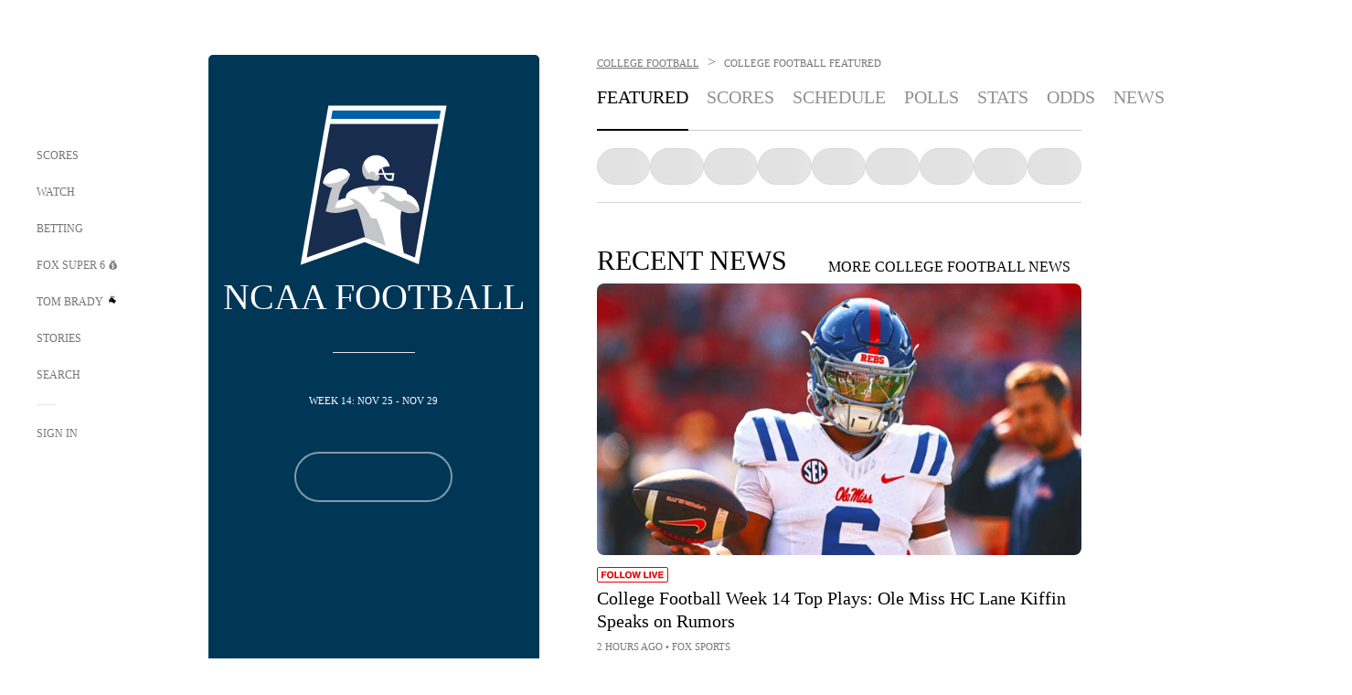

--- FILE ---
content_type: text/html; charset=utf-8
request_url: https://www.google.com/recaptcha/api2/aframe
body_size: 252
content:
<!DOCTYPE HTML><html><head><meta http-equiv="content-type" content="text/html; charset=UTF-8"></head><body><script nonce="KR8njFXTjKDxB2h7skfIXw">/** Anti-fraud and anti-abuse applications only. See google.com/recaptcha */ try{var clients={'sodar':'https://pagead2.googlesyndication.com/pagead/sodar?'};window.addEventListener("message",function(a){try{if(a.source===window.parent){var b=JSON.parse(a.data);var c=clients[b['id']];if(c){var d=document.createElement('img');d.src=c+b['params']+'&rc='+(localStorage.getItem("rc::a")?sessionStorage.getItem("rc::b"):"");window.document.body.appendChild(d);sessionStorage.setItem("rc::e",parseInt(sessionStorage.getItem("rc::e")||0)+1);localStorage.setItem("rc::h",'1764373889736');}}}catch(b){}});window.parent.postMessage("_grecaptcha_ready", "*");}catch(b){}</script></body></html>

--- FILE ---
content_type: text/css; charset=utf-8
request_url: https://www.foxsports.com/_nuxt/LeaguePage.DHo0CRNx.css
body_size: -360
content:
@media only screen and (min-width:1024px) and (max-width:1280px){.expanded-view-page.bracket[data-v-79d7326c]{max-width:938px;width:calc(100% - 100px)}}@media only screen and (min-width:1024px){.fscom-container .fscom-main-content .layout-content-container[data-v-79d7326c]{width:auto}}


--- FILE ---
content_type: text/css; charset=utf-8
request_url: https://www.foxsports.com/_nuxt/ExpandedView.CX7mx7CA.css
body_size: 107
content:
@media only screen and (min-width:1024px){.expanded-view-page .stats-header .header-logo[data-v-12ee3436]{width:326px}}@media only screen and (min-width:768px) and (max-width:1023px){.expanded-view-page .stats-header .header-logo[data-v-12ee3436]{width:179px}}@media only screen and (max-width:767px){.expanded-view-page .arrow-back-container[data-v-12ee3436]{display:none}}@media only screen and (min-width:768px){.expanded-view-page .arrow-back-container-mobile[data-v-12ee3436]{display:none}}.expanded-view-page .arrow-back-container-mobile .arrow-back[data-v-12ee3436]{margin-bottom:13px}.expanded-view-page .arrow-back[data-v-12ee3436]{background-image:url("data:image/svg+xml;charset=utf-8,%3Csvg xmlns='http://www.w3.org/2000/svg' xmlns:xlink='http://www.w3.org/1999/xlink' width='20' height='20' viewBox='0 0 20 20'%3E%3Cdefs%3E%3Cpath id='a' d='M7.954.273a.75.75 0 0 1 1.062 1.06l-6.209 6.22H17a.75.75 0 0 1 .743.649l.007.101a.75.75 0 0 1-.75.75H2.808l6.208 6.22a.75.75 0 0 1 .072.977l-.073.084a.75.75 0 0 1-1.06 0L.476 8.84a.75.75 0 0 1-.227-.538l.004.077-.004-.06v-.017a.77.77 0 0 1 .124-.413 1 1 0 0 1 .095-.117L.4 7.851a1 1 0 0 1 .076-.087z'/%3E%3C/defs%3E%3Cg fill='none' fill-rule='evenodd' transform='translate(1 1.5)'%3E%3Cmask id='b' fill='%23fff'%3E%3Cuse xlink:href='%23a'/%3E%3C/mask%3E%3Cuse xlink:href='%23a' fill='%23000' fill-rule='nonzero'/%3E%3Cg fill='%23000' mask='url(%23b)'%3E%3Cpath d='M0 0h18v18H0z'/%3E%3C/g%3E%3C/g%3E%3C/svg%3E");height:16px;margin-right:20px;width:16px}.expanded-view-page .dropdown-wrapper+.dropdown-wrapper[data-v-12ee3436]{margin-left:25px}


--- FILE ---
content_type: text/css; charset=utf-8
request_url: https://www.foxsports.com/_nuxt/Bracket.Ba8wgC1h.css
body_size: 1683
content:
.navContainer[data-v-2428ce58]{background-color:#fff;display:flex;gap:5px;overflow-x:scroll;padding-bottom:12px;position:relative;scrollbar-width:none;-ms-overflow-style:none}.navContainer[data-v-2428ce58]::-webkit-scrollbar{display:none}@media screen and (min-width:1024px){.navContainer[data-v-2428ce58]{display:none}}@media screen and (max-width:767px){.navContainer[data-v-2428ce58]{margin-left:-25px;margin-right:-25px;padding-left:25px;padding-right:25px}}.navItem[data-v-2428ce58]{background-color:#fff;border:1px solid #e5e5e5;border-radius:20px;flex-shrink:0;font-family:HaasGrotTextR-55Roman;font-size:13px;font-weight:400;line-height:20px;padding:10px 18px}.selected[data-v-2428ce58]{background-color:#e5e5e5;font-weight:700}.bracketChip{background:#fff;border:1px solid #e5e5e5;flex-shrink:0;height:145px;position:relative;transition:margin .3s linear;width:245px}.bracketChip .score-chip{z-index:1}@media screen and (max-width:1023px){.bracketChip .score-chip .score-chip-content{padding:30px}}@media screen and (min-width:1024px) and (max-width:1443px){.bracketChip{width:200px}}@media screen and (min-width:768px) and (max-width:1023px){.bracketChip{height:178px;width:548px}.selected.level-last .bracketChip{width:calc(100% - 2px)}}@media screen and (max-width:767px){.bracketChip{height:190px;width:calc(100% - 2px)}}@media screen and (max-width:1023px){.bracketChip.scroll-target-chip{scroll-margin-top:150px}}@media screen and (max-width:767px){.bracketChip.scroll-target-chip{scroll-margin-top:140px}}@media screen and (max-width:1023){.bracketChip.scroll-target-chip.webview{scroll-margin-top:0}}.withLines:before{border-bottom-style:none!important;border:1px solid #e5e5e5;border-left-style:none!important;content:"";height:30px;left:-44px;position:absolute;top:-20px;width:70px;z-index:-1}@media screen and (max-width:1023px){.withLines:before{display:none}}.withLines:after{border-top-style:none!important;border:1px solid #e5e5e5;border-left-style:none!important;bottom:-20px;content:"";height:30px;left:-44px;position:absolute;width:70px;z-index:-1}@media screen and (max-width:1023px){.withLines:after{display:none}}.titleContainer[data-v-eda4b6a5]{display:flex;gap:4px;margin-bottom:12px}@media screen and (max-width:1023px){.titleContainer[data-v-eda4b6a5]{display:none}}.titleItem[data-v-eda4b6a5]{background-color:#f7f7f7;color:#757575;flex:100%;font-size:14px;letter-spacing:.2px;line-height:20px;padding:10px 25px;text-align:center;text-transform:uppercase}.left-to-right .round .score-chip-content,.left-to-right .round a.score-chip{height:100%}@media screen and (max-width:767px){.left-to-right .round.selected.level-last{width:100%}}@media screen and (min-width:768px) and (max-width:1023px){.left-to-right .round.selected.level-last{width:calc(100% - 110px)}}@media screen and (min-width:1024px){.left-to-right .round.level-last .third-place{bottom:0;position:absolute}}@media screen and (max-width:1023px){.left-to-right .round.level-last:not(.scrolledToLeft) .bracketChip:nth-child(n){margin-bottom:0}.left-to-right .round.level-last:not(.selected) .bracketChip.third-place{margin-top:80px}}@media screen and (min-width:1024px){.left-to-right .round .bracketChip .score-chip .score-chip-content{padding:10px 26px 10px 16px}}.league.bracket .round .bracketChip .scores-text{font-size:23px}@media screen and (min-width:768px) and (max-width:1023px){.league.bracket .round .bracketChip .scores-text{font-size:20px}}@media screen and (min-width:1024px){.league.bracket .round .bracketChip{height:136px;width:165px}.league.bracket .round .bracketChip .score-chip-content{padding:10px 15px}}@media screen and (min-width:1440px){.league.bracket .round .bracketChip{width:187px}}.league.bracket.wbc .round.level-one .bracketChip:after,.league.bracket.wbc .round.level-one .bracketChip:before{display:none}.region-title{font-size:14px;line-height:20px;margin:10px;transition:margin .3s linear}@media only screen and (min-width:1024px) and (max-width:1439px){.bracket-desktop .rounds .round{display:flex;flex-direction:column;justify-content:space-around;position:relative}.bracket-desktop .rounds .round.level-two{left:-150px}.bracket-desktop .rounds .round.level-two .withLines:after,.bracket-desktop .rounds .round.level-two .withLines:before{left:90px}.bracket-desktop .rounds .round.level-three{left:-300px}.bracket-desktop .rounds .round.level-three .withLines:after,.bracket-desktop .rounds .round.level-three .withLines:before{left:78px}}@media screen and (max-width:1023px){.region-split .round.level-1{opacity:0}.region-split .round.level-1.selected{opacity:1}.region-title{color:#757575;margin:10px 25px}.bracket-desktop,.center-desktop{display:none}.region-split .round:not(.scrolledToLeft):not(.selected) div.bracketChip:nth-child(n){margin-bottom:97px}.region-split .round:not(.scrolledToLeft):not(.selected):not(.level-1) .region-title{margin-top:95px}.region-split .round:not(.scrolledToLeft):not(.selected) .region-title+.bracketChip:nth-child(n){margin-top:0}.region-split .round:not(.scrolledToLeft):not(.selected).level-5 .bracketChip:nth-child(n){margin-bottom:137px;margin-top:137px}.round>div{display:flex;flex-direction:column}}@media screen and (min-width:1024px){.bracket-mobile{display:none}.bracket-desktop{display:flex;flex-wrap:wrap}.bracket-desktop .bracketChip{height:142px;width:187px}.region-split .bracket-desktop .bracketChip .score-chip .score-chip-content{padding:10px 26px 7px 16px}.bracket-desktop .center{display:none}.bracket-desktop .top{order:0}.bracket-desktop .bottom{order:4}.bracket-desktop .bottom,.bracket-desktop .top{flex:1 0 100%}.bracket-desktop .bottom .rounds,.bracket-desktop .top .rounds{justify-content:center}.bracket-desktop .bottom .rounds .round,.bracket-desktop .top .rounds .round{flex-direction:row}.bracket-desktop .lower-left,.bracket-desktop .lower-right,.bracket-desktop .upper-left,.bracket-desktop .upper-right{width:50%}.bracket-desktop .lower-left .rounds,.bracket-desktop .lower-right .rounds,.bracket-desktop .upper-left .rounds,.bracket-desktop .upper-right .rounds{justify-content:unset}.bracket-desktop .upper-left,.bracket-desktop .upper-right{order:1}.bracket-desktop .lower-left,.bracket-desktop .lower-right{order:3}.bracket-desktop .lower-right,.bracket-desktop .upper-right{transform:scaleX(-1)}.bracket-desktop .lower-right .region-title,.bracket-desktop .upper-right .region-title{display:flex;justify-content:flex-end}.bracket-desktop .lower-right .bracketChip a,.bracket-desktop .lower-right .region-title,.bracket-desktop .upper-right .bracketChip a,.bracket-desktop .upper-right .region-title{transform:scaleX(-1)}.bracket-desktop .center-desktop{flex:1 0 100%;order:2}.bracket-desktop .center-desktop .rounds{justify-content:center}.bracket-desktop .center-desktop .rounds .round{flex-direction:row}.bracket-desktop .center-desktop .final-1{order:0;position:relative}.bracket-desktop .center-desktop .final-1 .round-title{margin-right:-8px}.bracket-desktop .center-desktop .final-2{order:2}.bracket-desktop .center-desktop .final-2 .round-title{margin-left:-8px}.bracket-desktop .center-desktop .final-3{order:1;position:relative;width:300px}.bracket-desktop .center-desktop .final-3 .bracketChip{width:300px}.bracket-desktop .center-desktop .final-3 .score-team-row{width:225px}.bracket-desktop .center-desktop .final-1:after,.bracket-desktop .center-desktop .final-3:after{border:1px solid #e5e5e5;content:"";position:absolute;right:-30px;top:50%;width:45px;z-index:-1}.bracket-desktop .center-desktop .round-title{align-items:flex-start;background:#f7f7f7;color:#757575;display:flex;flex-direction:row;font-size:14px;justify-content:center;padding:10px 25px}.bracket-desktop .round{display:flex;flex-direction:column;justify-content:space-around;position:relative}.bracket-desktop .round.level-two{left:-100px}.bracket-desktop .round.level-two .withLines:after,.bracket-desktop .round.level-two .withLines:before{left:50px}.bracket-desktop .round.level-three{left:-210px}.bracket-desktop .round.level-three .withLines:after,.bracket-desktop .round.level-three .withLines:before{left:55px}.region-split .round.level-one .bracketChip{border-left:unset}}@media screen and (max-width:1024px){.rounds .round:not(.selected):not(.scrolledToLeft).level-1 .bracketChip{margin:0}}.bracketChip .score-chip .score-chip-content .score-team-row{width:auto}.bracketChip .score-chip .score-chip-content .score-team-row .scores-team-record{display:none}.bracketContainer{position:relative}.bracketContainer:before{background-color:#f7f7f7;content:"";display:none;height:calc(100% - 56px);left:-110px;position:absolute;top:55px;width:110px;z-index:2}@media screen and (min-width:768px) and (max-width:1023px){.bracketContainer:before{display:block}}.bracketBody{position:relative}@media screen and (max-width:1023px){.bracketBody{background:#f7f7f7;border-top:1px solid #e5e5e5;overflow-x:hidden}}@media screen and (min-width:768px) and (max-width:1023px){.bracketBody{margin-left:-110px;margin-right:-110px}}@media screen and (max-width:767px){.bracketBody{margin-left:-25px;margin-right:-25px}}.rounds{display:flex;justify-content:space-between}@media screen and (min-width:768px) and (max-width:1023px){.rounds{padding-left:110px}.rounds:after{content:"";min-width:110px}}.round{display:flex;flex-direction:column;justify-content:space-around}@media screen and (max-width:1023px){.round{flex:0 0 auto;justify-content:flex-start;margin-top:-1px;overflow-y:hidden}}@media screen and (max-width:768px){.round{flex-shrink:0;width:80%}}.round:first-child{gap:12px}@media screen and (max-width:1023px){.round:first-child{gap:0}}@media screen and (max-width:1023px){.round.scrolledToLeft .bracketChip:nth-child(n),.round.selected .bracketChip:nth-child(n){margin-top:-1px}}.round.selected{margin-bottom:0;margin-top:0}@media screen and (max-width:1024px){.round.selected:last-child{width:100%}}@media screen and (min-width:768px) and (max-width:1023px){.round.selected.level-last{width:calc(100% - 110px)}}@media screen and (max-width:1023px){.round:not(.selected):not(.scrolledToLeft){margin-left:-1px}}@media screen and (min-width:768px) and (max-width:1023px){.round:not(.selected):not(.scrolledToLeft) .bracketChip:nth-child(n){margin-bottom:88px;margin-top:88px}}@media screen and (max-width:767px){.round:not(.selected):not(.scrolledToLeft) .bracketChip:nth-child(n){margin-bottom:95px;margin-top:95px}}@media screen and (max-width:1023px){.round.level-last:not(.scrolledToLeft) .bracketChip:nth-child(n){margin-bottom:0}.ssr .round.scrolledToLeft{display:none}.noHeightTabletMobile{max-height:0}}.level-two .withLines:before{height:110px;top:-83px}.level-two .withLines:after{bottom:-83px;height:110px}.level-three .withLines:before{height:258px;top:-250px}.level-three .withLines:after{bottom:-250px;height:258px}.rounds.levels-3 .withLines:after,.rounds.levels-3 .withLines:before{left:-190px;width:250px}


--- FILE ---
content_type: text/css; charset=utf-8
request_url: https://www.foxsports.com/_nuxt/VideoTags.BolR0GUa.css
body_size: -352
content:
.button-icon.show[data-v-31881219]{border-radius:0}.entity-fav-icon[data-v-31881219]{margin-left:12px}


--- FILE ---
content_type: text/css
request_url: https://statics.foxsports.com/static/orion/css/entity.min.css
body_size: 102930
content:
@charset "UTF-8";@keyframes rotateCW90toN90{0%{transform:rotate(90deg)}to{transform:rotate(-90deg)}}@keyframes rotateCCWN90to90{0%{transform:rotate(-90deg)}to{transform:rotate(90deg)}}@keyframes rotateCW0toN180{0%{transform:rotate(0)}to{transform:rotate(-180deg)}}@keyframes rotateCCWN180to0{0%{transform:rotate(-180deg)}to{transform:rotate(0)}}@keyframes fadeaway{0%{bottom:10px}90%{bottom:10px}to{bottom:-100px}}@keyframes fade-in{0%{transition:all 1.5s linear}to{transform:none}}@keyframes fade-in-animation{0%{opacity:0}to{opacity:1}}@keyframes explore-slide-anim{0%{opacity:0;transform:translate(10%)}to{opacity:1;transform:translate(0)}}@keyframes nav-slide-in{0%{opacity:0;transform:translate3d(-100%,0,0)}to{opacity:1;transform:none}}@keyframes x-slide-in{0%{opacity:0;transform:translate(-100%)}to{opacity:1;transform:translate(0)}}@keyframes card-slide-up{0%{transform:translateY(20%);opacity:0}to{transform:translateY(0);opacity:1}}@keyframes expand-and-retract{0%{transform:scale(1)}50%{transform:scale(1.5)}to{transform:scale(1)}}@keyframes wiggle{0%{transform:rotate(-2deg)}to{transform:rotate(2deg)}}@keyframes full-rotation{0%{transform:rotate(0)}to{transform:rotate(360deg)}}@keyframes hideThenShow{0%{visibility:hidden;opacity:0}to{visibility:visible;opacity:1}}@keyframes pulsate{0%,to{opacity:1}50%{opacity:.6}}@keyframes skeletonLoading{to{transform:translate(100%)}}@keyframes skeletonLoadingY{to{transform:translateY(100%)}}.mg-auto{margin:auto}.mg-0{margin:0}.mg-l-r-3{margin-left:3px;margin-right:3px}.mg-t-b-5{margin-top:5px;margin-bottom:5px}.mg-t-b-10{margin-top:10px;margin-bottom:10px}.mg-t-b-15{margin-top:15px;margin-bottom:15px}.mg-t-b-20{margin-top:20px;margin-bottom:20px}.mg-t-b-50{margin-top:50px;margin-bottom:50px}.mg-l-0{margin-left:0}.mg-l-2{margin-left:2px}.mg-l-3{margin-left:3px}.mg-l-5{margin-left:5px}.mg-l-10{margin-left:10px}.mg-l-15{margin-left:15px}.mg-l-25{margin-left:25px}.mg-r-5{margin-right:5px}.mg-r-10{margin-right:10px}.mg-r-15{margin-right:15px}.mg-r-20{margin-right:20px}.mg-r-25{margin-right:25px}.mg-r-33{margin-right:33px}.mg-t-n5{margin-top:-5px}.mg-t-2{margin-top:2px}.mg-t-3{margin-top:3px}.mg-t-5{margin-top:5px}.mg-t-6{margin-top:6px}.mg-t-8{margin-top:8px}.mg-t-10{margin-top:10px}.mg-t-11{margin-top:11px}.mg-t-15{margin-top:15px}.mg-t-20{margin-top:20px}.mg-t-25{margin-top:25px}.mg-t-40{margin-top:40px}.mg-t-50{margin-top:50px}.mg-t-60{margin-top:60px}.mg-t-80{margin-top:80px}.mg-b-2{margin-bottom:2px}.mg-b-4{margin-bottom:4px}.mg-b-5{margin-bottom:5px}.mg-b-6{margin-bottom:6px}.mg-b-10{margin-bottom:10px}.mg-b-11{margin-bottom:11px}.mg-b-13{margin-bottom:13px}.mg-b-15{margin-bottom:15px}.mg-b-16{margin-bottom:16px}.mg-b-20{margin-bottom:20px}.mg-b-25{margin-bottom:25px}.mg-b-30{margin-bottom:30px}.mg-b-35{margin-bottom:35px}.mg-b-40{margin-bottom:40px}.mg-b-50{margin-bottom:50px}.mg-b-54{margin-bottom:54px}.mg-b-60{margin-bottom:60px}.mg-b-80{margin-bottom:80px}.pd-0{padding:0}.pd-4{padding:4px}.pd-l-r-10{padding-left:10px;padding-right:10px}.pd-l-r-60{padding-left:60px;padding-right:60px}.pd-t-b-5{padding-top:5px;padding-bottom:5px}.pd-t-b-10{padding-top:10px;padding-bottom:10px}.pd-t-b-20{padding-top:20px;padding-bottom:20px}.pd-t-2{padding-top:2px}.pd-t-3{padding-top:3px}.pd-t-4{padding-top:4px}.pd-t-5{padding-top:5px}.pd-t-10{padding-top:10px}.pd-t-11{padding-top:11px}.pd-t-12{padding-top:12px}.pd-t-14{padding-top:14px}.pd-t-15{padding-top:15px}.pd-t-16{padding-top:16px}.pd-t-20{padding-top:20px}.pd-t-30{padding-top:30px}.pd-t-40{padding-top:40px}.pd-b-1{padding-bottom:1px}.pd-b-2{padding-bottom:2px}.pd-b-4{padding-bottom:4px}.pd-b-5{padding-bottom:5px}.pd-b-10{padding-bottom:10px}.pd-b-12{padding-bottom:12px}.pd-b-15{padding-bottom:15px}.pd-b-20{padding-bottom:20px}.pd-b-25{padding-bottom:25px}.pd-b-35{padding-bottom:35px}.pd-b-40{padding-bottom:40px}.pd-b-50{padding-bottom:50px}.pd-r-2{padding-right:2px}.pd-r-5{padding-right:5px}.pd-r-6{padding-right:6px}.pd-r-10{padding-right:10px}.pd-r-15{padding-right:15px}.pd-r-20{padding-right:20px}.pd-r-90{padding-right:90px}.pd-l-2{padding-left:2px}.pd-l-3{padding-left:3px}.pd-l-5{padding-left:5px}.pd-l-6{padding-left:6px}.pd-l-7{padding-left:7px}.pd-l-10{padding-left:10px}.pd-l-20{padding-left:20px}.pd-l-30{padding-left:30px}@media only screen and (max-width: 767px){.pd-l-sm-20{padding-left:20px}}@media only screen and (min-width: 1024px){.mg-xl-t-7{margin-top:7px}.mg-xl-t-24{margin-top:24px}}@media only screen and (min-width: 768px) and (max-width: 1023px){.mg-md-b-16{margin-bottom:16px}.pd-md-t-40{padding-top:40px}}@media only screen and (max-width: 1023px){.mg-md-sm-b-30{margin-bottom:30px}.mg-md-sm-b-50{margin-bottom:50px}.mg-md-sm-t-5{margin-top:5px}.mg-md-sm-t-10{margin-top:10px}.mg-md-sm-t-15{margin-top:15px}.mg-md-sm-t-20{margin-top:20px}.mg-md-sm-t-120{margin-top:120px}}@media only screen and (max-width: 767px){.mg-sm-t-b-0{margin-top:0;margin-bottom:0}.mg-sm-t-40{margin-top:40px}.mg-sm-b-5{margin-bottom:5px}.mg-sm-b-15{margin-bottom:15px}.mg-sm-b-20{margin-bottom:20px}.mg-sm-b-21{margin-bottom:21px}.mg-sm-l-5{margin-left:5px}.mg-sm-r-20{margin-right:20px}.pd-sm-b-7{padding-bottom:7px}.pd-sm-t-3{padding-top:3px}.pd-sm-l-r-30{padding-left:30px;padding-right:30px}}.nav-text{text-decoration:none;cursor:pointer;position:relative}.icon-text{height:12px;width:auto}.legal-text a{text-decoration:underline;text-decoration-color:#757575;color:#757575}.ffn-gr-13{font-family:ProximaNova;color:#757575;font-size:13px}.ffn-gr-13.bold,.ffn-gr-13 .bold,.bold .ffn-gr-13{font-weight:700}.ffn-gr-12{font-family:ProximaNova;color:#757575;font-size:12px}.ffn-gr-12.bold,.ffn-gr-12 .bold,.bold .ffn-gr-12{font-weight:700}.ffn-gr-11{font-family:ProximaNova;color:#757575;font-size:11px}.ffn-gr-11.bold,.ffn-gr-11 .bold,.bold .ffn-gr-11{font-weight:700}.ffn-gr-10{font-family:ProximaNova;color:#757575;font-size:10px}.ffn-gr-10.bold,.ffn-gr-10 .bold,.bold .ffn-gr-10{font-weight:700}.ffn-11{font-family:ProximaNova;font-size:11px}.ffn-11.bold,.ffn-11 .bold,.bold .ffn-11{font-weight:700}.ffn-10{font-family:ProximaNova;font-size:10px}.ffn-10.bold,.ffn-10 .bold,.bold .ffn-10{font-weight:700}.ff-ffc{font-family:FANtastic-FOX-Cond;font-weight:500!important}.ff-ff{font-family:FANtastic-FOX;font-weight:500!important}.ffh-gr-11{font-family:HaasGrotTextR-55Roman;color:#757575;font-size:11px}.ffh-gr-10{font-family:HaasGrotTextR-55Roman;color:#757575;font-size:10px}.ffh-gr-10.bold,.ffh-gr-10 .bold,.bold .ffh-gr-10{font-weight:700}.ffh-gr-13{font-family:HaasGrotTextR-55Roman;color:#757575;font-size:13px}.ffh-gr-13.bold,.ffh-gr-13 .bold,.bold .ffh-gr-13{font-weight:700}.ff-h{font-family:HaasGrotTextR-55Roman}.ff-h.bold,.ff-h .bold,.bold .ff-h{font-weight:700}.ff-n{font-family:ProximaNova}.ff-n.bold,.ff-n .bold,.bold .ff-n{font-weight:700}.ff-sc{font-family:SairaCondensed}.ff-sc.bold,.ff-sc .bold,.bold .ff-sc{font-weight:700}.ff-sce{font-family:SairaCondensed;font-weight:800}.ff-os{font-family:OpenSans}.ff-os.bold,.ff-os .bold,.bold .ff-os{font-weight:700}.ital{font-style:italic}.cl-red{color:#e60000}.cl-gr-b2{color:#b2b2b2}.cl-gr-26{color:#262626}.cl-gr-33{color:#333}.cl-gr-e5{color:#e5e5e5}.cl-gr-f6{color:#fffffe}.cl-gr-7{color:#757575}.cl-gr-8{color:#888}.cl-gr-91{color:#919191}.cl-wht{color:#fff}.cl-blk{color:#000}.cl-blish{color:#010003}.cl-og{color:#10a82c}.cl-s6-yellow{color:#fcda00}.cl-s6-navy{color:#142f54}.cl-s6-acc{color:#1389ff}.fs-160{font-size:160px}.fs-156{font-size:156px}.fs-150{font-size:150px}.fs-120{font-size:120px}.fs-105{font-size:105px}.fs-100{font-size:100px}.fs-90{font-size:90px}.fs-65{font-size:65px}.fs-64{font-size:64px}.fs-54{font-size:54px}.fs-48{font-size:48px}.fs-40{font-size:40px}.fs-36{font-size:36px}.fs-34{font-size:34px}.fs-30{font-size:30px}.fs-26{font-size:26px}.fs-23{font-size:23px}.fs-22{font-size:22px}.fs-21{font-size:21px}.fs-20{font-size:20px}.fs-18{font-size:18px}.fs-17{font-size:17px}.fs-16{font-size:16px}.fs-15{font-size:15px}.fs-14{font-size:14px}.fs-13{font-size:13px}.fs-12{font-size:12px}.fs-11{font-size:11px}.fs-10{font-size:10px}.fs-9{font-size:9px}.fs-8{font-size:8px}.fs-7{font-size:7px}.lh-65{line-height:65px}.lh-40{line-height:40px}.lh-36{line-height:36px}.lh-35{line-height:35px}.lh-32{line-height:32px}.lh-30{line-height:30px}.lh-26{line-height:26px}.lh-25{line-height:25px}.lh-24{line-height:24px}.lh-22{line-height:22px}.lh-20{line-height:20px}.lh-19{line-height:19px}.lh-18{line-height:18px}.lh-16{line-height:16px}.lh-15{line-height:15px}.lh-13{line-height:13px}.lh-3pt57{line-height:3.57}.lh-3{line-height:3}.lh-2pt14{line-height:2.14}.lh-2{line-height:2}.lh-1pt88{line-height:1.88}.lh-1pt74{line-height:1.74}.lh-1pt67{line-height:1.67}.lh-1pt6{line-height:1.6}.lh-1pt54{line-height:1.54}.lh-1pt43{line-height:1.43}.lh-1pt36{line-height:1.36}.lh-1pt25{line-height:1.25}.lh-1pt17{line-height:1.17}.lh-1{line-height:1}.lh-pt94{line-height:.94}.lh-pt87{line-height:.87}.lh-pt75{line-height:.75}.opac-1{opacity:1}.opac-4{opacity:.4}.opac-5{opacity:.5}.opac-55{opacity:.55}.opac-7{opacity:.7}.opac-8{opacity:.8}.uc{text-transform:uppercase}.capi{text-transform:capitalize}.ul{text-decoration:underline}.nowrap{white-space:nowrap}.center{text-align:center}.right{text-align:right}.left{text-align:left}@media only screen and (min-width: 1024px){.fs-xl-46{font-size:46px}.fs-xl-40{font-size:40px}.fs-xl-30{font-size:30px}.fs-xl-20{font-size:20px}.fs-xl-14{font-size:14px}.fs-xl-12{font-size:12px}.fs-xl-11{font-size:11px}.fs-xl-10{font-size:10px}.lh-xl-1pt5{line-height:1.5}.lh-xl-1{line-height:1}}@media only screen and (max-width: 1279px){.fs-lal-9{font-size:9px}.fs-lal-14{font-size:14px}.fs-lal-30{font-size:30px}.fs-lal-54{font-size:54px}}@media only screen and (min-width: 768px) and (max-width: 1023px){.fs-md-85{font-size:85px}.fs-md-73{font-size:73px}.fs-md-54{font-size:54px}.fs-md-40{font-size:40px}.fs-md-34{font-size:34px}.fs-md-30{font-size:30px}.fs-md-23{font-size:23px}.fs-md-20{font-size:20px}.fs-md-18{font-size:18px}.fs-md-16{font-size:16px}.fs-md-15{font-size:15px}.fs-md-14{font-size:14px}.lh-md-40{line-height:40px}.lh-md-1pt5{line-height:1.5}.lh-md-pt93{line-height:.93}}@media only screen and (max-width: 767px){.ff-sm-n{font-family:ProximaNova}.fs-sm-100{font-size:100px}.fs-sm-95{font-size:95}.fs-sm-48{font-size:48px}.fs-sm-40{font-size:40px}.fs-sm-38{font-size:38px}.fs-sm-34{font-size:34px}.fs-sm-30{font-size:30px}.fs-sm-23{font-size:23px}.fs-sm-22{font-size:22px}.fs-sm-20{font-size:20px}.fs-sm-18{font-size:18px}.fs-sm-16{font-size:16px}.fs-sm-14{font-size:14px}.fs-sm-13{font-size:13px}.fs-sm-12{font-size:12px}.fs-sm-11{font-size:11px}.fs-sm-10{font-size:10px}.fs-sm-9{font-size:9px}.fs-sm-8{font-size:8px}.lh-sm-40{line-height:40px}.lh-sm-34{line-height:34px}.lh-sm-32{line-height:32px}.lh-sm-25{line-height:25px}.lh-sm-20{line-height:20px}.lh-sm-18{line-height:18px}.lh-sm-3pt08{line-height:3.08}.lh-sm-2pt22{line-height:2.22}.lh-sm-1pt64{line-height:1.64}.lh-sm-1pt54{line-height:1.54}.lh-sm-1pt5{line-height:1.5}.lh-sm-1pt43{line-height:1.43}.lh-sm-1pt33{line-height:1.33}.lh-sm-1pt15{line-height:1.15}.lh-sm-pt87{line-height:.87}}.error{display:none}.error.active{color:#e60000;font-size:12px;font-family:HaasGrotTextR-55Roman;border-radius:0!important;position:relative;display:inline-block!important}html,body,div,span,applet,object,iframe,h1,h2,h3,h4,h5,h6,p,blockquote,pre,a,abbr,acronym,address,big,cite,code,del,dfn,img,ins,kbd,q,s,samp,small,tt,var,center,fieldset,legend,table,caption,tbody,tfoot,thead,tr,th,td,article,aside,canvas,details,embed,figure,figcaption,footer,header,hgroup,menu,nav,output,ruby,section,summary,time,mark,audio,video{margin:0;padding:0;border:0;font-size:100%;font:inherit;vertical-align:baseline}*{-webkit-font-smoothing:antialiased;-moz-osx-font-smoothing:grayscale}article,aside,details,figcaption,figure,footer,header,hgroup,menu,nav,section{display:block}body{line-height:1}ol,ul{list-style:none}blockquote,q{quotes:none}blockquote:before,blockquote:after,q:before,q:after{content:"";content:none}table{border-collapse:collapse;border-spacing:0}body{font-family:FANtastic-FOX-Cond;color:#000;font-weight:400;font-style:normal;font-stretch:normal;letter-spacing:normal;margin:0}@media only screen and (max-width: 1023px){body.tablet-and-mobile-no-scroll{overflow:hidden}body.tablet-and-mobile-no-scroll .nav-container,body.tablet-and-mobile-no-scroll .subnav-container,body.tablet-and-mobile-no-scroll .nav-horizontal-container{z-index:1}body.tablet-and-mobile-no-scroll .scores-header-wrapper{z-index:9}}@media only screen and (max-width: 767px){body.mobile-no-scroll{overflow:hidden}body.mobile-no-scroll .nav-container,body.mobile-no-scroll .subnav-container,body.mobile-no-scroll .nav-horizontal-container{z-index:1}body.mobile-no-scroll .scores-header-wrapper{z-index:9}body.mobile-no-scroll .live-tv-full-schedule-container .filter-container-wrapper{position:relative}body.mobile-no-scroll .se-page-content .subnav-container-wrapper{z-index:1}}html.dark-mode body{color:#fff;background-color:#1c1c1c}html.dark-mode body a{text-decoration:none}html.dark-mode body .fox-sports-logo{background-repeat:no-repeat;background-size:69px;background-image:url(../images/icons/fox-logos/fox-logo-white.svg)}@media only screen and (max-width: 1279px){html.dark-mode body .fox-sports-logo{background-size:100%}}html.dark-mode body .taboola-wrapper{color:#fff}html.dark-mode body .taboola-wrapper a,html.dark-mode body .taboola-wrapper div,html.dark-mode body .taboola-wrapper span:not(.branding),html.dark-mode body .taboola-wrapper button{color:inherit!important;background-color:inherit}html.dark-mode body .taboola-wrapper button{border-color:inherit!important}@media only screen and (max-width: 1279px){html.dark-mode body .fscom-container.nav-md-sm-dark{--theme-bg-color: #1C1C1C}}html.dark-mode body .nav-item-bar{background:#fff}html.dark-mode body .nav-item.nav-selected .search-icon,html.dark-mode body .nav-item:hover .search-icon{background-image:url(../images/icons/search-white.svg)}@media only screen and (max-width: 1279px){html.dark-mode body .nav-item.nav-selected,html.dark-mode body .nav-item:hover{background:#262626}}html.dark-mode body .nav-item .sign-in-link:hover:after{background-image:url(../images/icons/link-arrow/link-forward-white.svg)}@media only screen and (max-width: 1279px){html.dark-mode body .nav-container{background:#1c1c1c}html.dark-mode body .nav-container .nav,html.dark-mode body .nav-container .nav-content{background:inherit}html.dark-mode body .nav-container .image-button.close-icon,html.dark-mode body .nav-container .image-button.close{background-image:url(../images/icons/close-white.svg)}html.dark-mode body .nav-container .image-button.search{background-image:url(../images/icons/search-white.svg)}html.dark-mode body .nav-container .image-button.arrow-back{background-image:url(../images/icons/arrow/arrow-back-white.svg)}html.dark-mode body .nav-container .image-button.account{background-image:url(../images/icons/account-white.svg)}}html.dark-mode body .nav-mobile-menu-container .nav-mobile-menu{background-image:url(../images/icons/hamburger-menu/white.svg)}html.dark-mode body .account-data,html.dark-mode body .subnav-container-wrapper{background:#1c1c1c}html.dark-mode body .nav-item-bar{color:#fff}html.dark-mode body .favorites-menu.gnatout-mode{background:#222}html.dark-mode body .favorites-menu .image-button.close{background-image:url(../images/icons/close-white.svg)}html.dark-mode body .image-button.favorite-remove-button{background:#262626}html.dark-mode body .image-button.star-black-filled{background-image:url(../images/icons/star/star-white-filled.svg);width:20px;height:20px}html.dark-mode body .image-button.star-black-empty{background-image:url(../images/icons/star/star-white-empty.svg);width:20px;height:20px}html.dark-mode body .my-favs .my-favs-icon{content:url(../images/icons/star/star-white-filled.svg)}html.dark-mode body .toast-container{background:#262626}html.dark-mode body .toast-container .toast-content .link-button:hover{border-color:#fff}html.dark-mode body .toast-container span{color:#fff}html.dark-mode body .flyout-container{background-color:#1c1c1c}html.dark-mode body .flyout-container .explore-basic{background-color:inherit}html.dark-mode body .flyout-container .explore-basic .entity-list-row-container:hover{background:#353535}html.dark-mode body .flyout-container .explore-basic .explore-basic-header,html.dark-mode body .flyout-container .explore-basic .explore-basic-header.search,html.dark-mode body .flyout-container .explore-basic .nav-horizontal-container{background-color:#1c1c1c}html.dark-mode body .account-data .link-text{color:#9d9d9d}html.dark-mode body .account-data .account-info a{color:#fff}html.dark-mode body .pill-comp{background:inherit;color:inherit!important}html.dark-mode body .pill-comp.selected,html.dark-mode body .pill-comp:hover,html.dark-mode body .pills-container .pill:hover,html.dark-mode body .pills-container .pill.selected{background-color:#353535!important}html.dark-mode body .subnav-container,html.dark-mode body .nav-horizontal-container{--nav-horizontal-background-color: #1C1C1C;--nav-horizontal-selected-item-color: #fff}html.dark-mode body .subnav-container{border-bottom-color:#fff3}html.dark-mode body .scores-header-wrapper{background:#1c1c1c}html.dark-mode body .live-tv-page-wrapper,html.dark-mode body .live-tv-header-wrapper{background-color:#1c1c1c}@media only screen and (max-width: 1023px){html.dark-mode body .live-tv-watch-player .favorite-entities{background-color:#262626}}html.dark-mode body .live-tv-watch-player .favorite-entities .favorite-entity{background-color:#262626}html.dark-mode body .live-tv-watch-player .link-button a.cl-blish,html.dark-mode body .odds-home-container .dropdown-menu-title{color:inherit}html.dark-mode body .odds-home-container .desktop-cards .desktop-card{background-color:#252525}html.dark-mode body .odds-home-container .desktop-cards .desktop-card .pill{background-color:inherit}html.dark-mode body .odds-home-container .desktop-cards .desktop-card .pill .cl-blk{color:#fff}html.dark-mode body .odds-home-container .desktop-cards .desktop-card .pill:hover:not(.success){background-color:#1c1c1c}html.dark-mode body .odds-league-page .subsection-container a.selected{border-color:#fff}html.dark-mode body .odds-league-page .subsection-container:before,html.dark-mode body .odds-league-page .subsection-container,html.dark-mode body .odds-component .odds-sp-content .sp-odd-pill,html.dark-mode body .odds-sp-content .sp-odd-pill,html.dark-mode body .odds-info-modal{background-color:#1c1c1c}html.dark-mode body .odds-sp-content .sp-odd-pill:hover{background-color:#252525!important}html.dark-mode body .pb-text-container .cl-blk{color:#fff}html.dark-mode body .odds-see-all:after{background-image:url(../images/icons/link-arrow/link-forward-white.svg)}html.dark-mode body .bet-slip-overlay .bs-container{background:#1c1c1c}html.dark-mode body .bet-slip-overlay .bs-container .bet-value.cl-blk{color:#fff!important}html.dark-mode body .bet-slip-overlay .bs-container .bs-odds-display{background:#353535}html.dark-mode body .bet-slip-overlay .bs-container .bs-odds-display .bs-odds-label{color:#fff}html.dark-mode body .close-icon{background-image:url(../images/icons/close-white.svg)}html.dark-mode body .stories-container .calendar-container{background-color:#1c1c1c}html.dark-mode body .stories-container .date-picker{background-image:url(../images/icons/calendar-white.svg)}html.dark-mode body .button-topic{background-color:#252525;border-width:.5px}html.dark-mode body .button-favorite{background-color:inherit;color:inherit}html.dark-mode body .button-favorite .favorite-star{background-image:url(../images/icons/star/star-white-empty.svg)}html.dark-mode body .button-favorite.favorite .favorite-star{background-image:url(../images/icons/star/star-white-filled.svg)}html.dark-mode body .link-button:hover{background:#000}html.dark-mode body .link-button .link-text.cl-blish,html.dark-mode body .link-button.cl-blish{color:#fff}html.dark-mode body .share-article-icon{content:url(../images/icons/share/share-white.svg)}html.dark-mode body .ic-arrow{background-image:url(../images/icons/link-arrow/link-arrow-down-white.svg)!important}html.dark-mode body .important-event-container :not(.live-text-badge)~.tv-station,html.dark-mode body .channel-logo:not([class*=live]),html.dark-mode body .score-chip:not(.live) .tv-station{background:#fff;padding:1px 2px;border-radius:3px}html.dark-mode body .date-picker{background-image:url(../images/icons/calendar-white.svg)}html.dark-mode body .video-page-container.watch .pills-container{background-color:#1c1c1c!important}html.dark-mode body .video-page-container.watch .video-playlist .pointer .upnext{background-color:#262626!important;color:inherit!important}html.dark-mode body .headlines-comp.slides.vue-glide .glide__bullet{background:#fff}html.dark-mode body .layout-super-6.homepage .fscom-footer{background-color:#1c1c1c}html.dark-mode body .layout-super-6 .super-6-profile .settings:before{background-image:url(../images/icons/account-white.svg)}html.dark-mode body .layout-super-6 .modal-content{background-color:#1c1c1c}html.dark-mode body .layout-super-6 .modal-content .modal-body .profile .edit-icon{background-image:url(../images/icons/edit-white.svg)}html.dark-mode body .layout-super-6 .modal-content .modal-body .profile-stats{background-color:#d8d8d8}html.dark-mode body .layout-super-6 .modal-content .close-icon{background-image:url(../images/icons/close-white.svg)}html.dark-mode body .layout-super-6 .super-6-profile{background:#252525}html.dark-mode body .layout-super-6 .subnav-container-wrapper{padding-top:20px}html.dark-mode body .layout-super-6 .pick-header.super6-picker-bg:after{background-color:#1c1c1c}html.dark-mode body .layout-super-6 .pick{background-color:#252525}html.dark-mode body .layout-super-6 .pick .pick-card.lost,html.dark-mode body .layout-super-6 .pick .pick-card{background-color:#171717}html.dark-mode body .layout-super-6 .pick .pick-card.lost .pick-points,html.dark-mode body .layout-super-6 .pick .pick-card .pick-points{background-color:#424242}html.dark-mode body .layout-super-6 .pick .pick-card.lost{opacity:.8}html.dark-mode body .layout-super-6 .pick-modal .dropdown-wrapper .dropdown-open .flex-inline .share-text{color:#fff}html.dark-mode body .layout-super-6 .picks .status:not(.open){background-color:#252525}html.dark-mode body .layout-super-6 .super6-entry{background:#252525}html.dark-mode body .layout-super-6 .my-entry .account-data{background:transparent}html.dark-mode body .scores-app-root .dropdown-menu-title{color:inherit}html.dark-mode body .scores-app-root .score-chip:hover .score-chip-content,html.dark-mode body .scores-app-root .score-chip:hover .score-chip-content:before{background:#353535}html.dark-mode body .scores-app-root.grouped-segments .section-title{background-color:#353535}html.dark-mode body .scores-app-root.grouped-segments .section-title .section-title-wrapper.favorite-section:before,html.dark-mode body .scores-app-root.grouped-segments .section-title.favorites .section-title-wrapper:before{background-image:url(../images/icons/star/star-white-filled.svg)}html.dark-mode body .dropdown-wrapper .sub-container{background-color:#000}html.dark-mode body .group-selector .sub-container{background-color:#262626}html.dark-mode body .dropdown-menu-item.selected a:after,html.dark-mode body .dropdown-menu-item.selected span:after,html.dark-mode body .dropdown-menu-item-gamelog.selected a:after,html.dark-mode body .dropdown-menu-item-gamelog.selected span:after{background-image:url(../images/icons/checkmark/checkmark-white.svg)}html.dark-mode body .week-selector .calendar-element{background-image:url(../images/icons/calendar-white.svg)}html.dark-mode body .week-selector .calendar-element:after,html.dark-mode body .week-selector .date-picker:after{background-image:url(../images/icons/link-arrow/link-arrow-down-white.svg)}html.dark-mode body .layout-event-content{--theme-bg-color: #1C1C1C}html.dark-mode body .layout-event-content .favorite-entities,html.dark-mode body .layout-event-content .fox-weather .weather-header{background:#262626}html.dark-mode body .layout-event-content .cl-blish,html.dark-mode body .layout-event-content .cl-blk{color:#fff}html.dark-mode body .layout-event-content .event-boxscore-nav{background-color:#1c1c1c}html.dark-mode body .layout-event-content .event-component-container .boxscore .data-header .cell-entity{color:#fff}html.dark-mode body .layout-event-content .fox-cards-container,html.dark-mode body .layout-event-content .cuwh-wrapper,html.dark-mode body .layout-event-content .odds-overlay,html.dark-mode body .layout-event-content .keyplay-stats{background:#252525}html.dark-mode body .layout-event-content .entity-header-wrapper .entity-header-nonfox{border-color:#757575}html.dark-mode body .layout-event-content .odds-modal-background .odds-modal{background:#353535}html.dark-mode body .layout-event-content .cuwh-wrapper .cuwh-component .button{background:#000}html.dark-mode body .data-table .bold{color:#fff!important}html.dark-mode body .data-table .odds-cont{background-color:#252525!important;color:inherit}html.dark-mode body .table-linescore tr:hover td{background-color:#353535}html.dark-mode body .table-segment .data-table .data-header.expandable th:first-child:before{background-image:url(../images/icons/link-arrow/link-forward-white.svg)}html.dark-mode body .loader{border-top:1px solid rgb(255,255,255);border-right:1px solid rgb(255,255,255);border-bottom:1px solid rgb(255,255,255);border-left:1px solid rgba(255,255,255,.2)}@media only screen and (min-width: 1024px){html.dark-mode body .entity-body-content.scores .scores-header-wrapper:before,html.dark-mode body .entity-body-content.scores .scores-header-wrapper:after{background-color:#1c1c1c}}html.dark-mode body .entity-body-content.league.schedule .table-segment .table-title{background-color:#252525}html.dark-mode body .stats-overview:hover{background:#252525}html.dark-mode body .stats-overview .stat-name:after{background-image:url(../images/icons/link-arrow/link-forward-white.svg)}html.dark-mode body .layout-content-container .follow-wrapper{background:#262626}html.dark-mode body .mvpd-header{background:#1c1c1c}html.dark-mode body .body-content.history .carousel-wrapper .table-fade-overlay,html.dark-mode body .body-content.awards .carousel-wrapper .table-fade-overlay,html.dark-mode body .expanded-view-page .carousel-wrapper .table-fade-overlay,html.dark-mode body .stats-page .carousel-wrapper .table-fade-overlay,html.dark-mode body .gamelog-full .carousel-wrapper .table-fade-overlay,html.dark-mode body .futures-page .carousel-wrapper .table-fade-overlay{background:linear-gradient(90deg,#0c0c0c00,#1c1c1c)}html.dark-mode body .body-content.history .carousel-wrapper:not(.can-scroll-left) .table-scrollable td:first-child,html.dark-mode body .body-content.awards .carousel-wrapper:not(.can-scroll-left) .table-scrollable td:first-child,html.dark-mode body .expanded-view-page .carousel-wrapper:not(.can-scroll-left) .table-scrollable td:first-child,html.dark-mode body .stats-page .carousel-wrapper:not(.can-scroll-left) .table-scrollable td:first-child,html.dark-mode body .gamelog-full .carousel-wrapper:not(.can-scroll-left) .table-scrollable td:first-child,html.dark-mode body .futures-page .carousel-wrapper:not(.can-scroll-left) .table-scrollable td:first-child{background:inherit}html.dark-mode body .body-content.history .carousel-wrapper:not(.can-scroll-left) .table-scrollable td:nth-child(2),html.dark-mode body .body-content.history .carousel-wrapper:not(.can-scroll-left) .table-scrollable td:first-child,html.dark-mode body .body-content.awards .carousel-wrapper:not(.can-scroll-left) .table-scrollable td:nth-child(2),html.dark-mode body .body-content.awards .carousel-wrapper:not(.can-scroll-left) .table-scrollable td:first-child,html.dark-mode body .expanded-view-page .carousel-wrapper:not(.can-scroll-left) .table-scrollable td:nth-child(2),html.dark-mode body .expanded-view-page .carousel-wrapper:not(.can-scroll-left) .table-scrollable td:first-child,html.dark-mode body .stats-page .carousel-wrapper:not(.can-scroll-left) .table-scrollable td:nth-child(2),html.dark-mode body .stats-page .carousel-wrapper:not(.can-scroll-left) .table-scrollable td:first-child,html.dark-mode body .gamelog-full .carousel-wrapper:not(.can-scroll-left) .table-scrollable td:nth-child(2),html.dark-mode body .gamelog-full .carousel-wrapper:not(.can-scroll-left) .table-scrollable td:first-child,html.dark-mode body .futures-page .carousel-wrapper:not(.can-scroll-left) .table-scrollable td:nth-child(2),html.dark-mode body .futures-page .carousel-wrapper:not(.can-scroll-left) .table-scrollable td:first-child{background:linear-gradient(270deg,#0c0c0c00,#1c1c1c 20%)}html.dark-mode body .body-content.history .carousel-wrapper:not(.can-scroll-left) .table-scrollable tr:hover td,html.dark-mode body .body-content.awards .carousel-wrapper:not(.can-scroll-left) .table-scrollable tr:hover td,html.dark-mode body .expanded-view-page .carousel-wrapper:not(.can-scroll-left) .table-scrollable tr:hover td,html.dark-mode body .stats-page .carousel-wrapper:not(.can-scroll-left) .table-scrollable tr:hover td,html.dark-mode body .gamelog-full .carousel-wrapper:not(.can-scroll-left) .table-scrollable tr:hover td,html.dark-mode body .futures-page .carousel-wrapper:not(.can-scroll-left) .table-scrollable tr:hover td{background:#252525}html.dark-mode body .body-content.history .carousel-wrapper .table-scrollable td:first-child,html.dark-mode body .body-content.history .carousel-wrapper .table-scrollable td:nth-child(2),html.dark-mode body .body-content.awards .carousel-wrapper .table-scrollable td:first-child,html.dark-mode body .body-content.awards .carousel-wrapper .table-scrollable td:nth-child(2),html.dark-mode body .expanded-view-page .carousel-wrapper .table-scrollable td:first-child,html.dark-mode body .expanded-view-page .carousel-wrapper .table-scrollable td:nth-child(2),html.dark-mode body .stats-page .carousel-wrapper .table-scrollable td:first-child,html.dark-mode body .stats-page .carousel-wrapper .table-scrollable td:nth-child(2),html.dark-mode body .gamelog-full .carousel-wrapper .table-scrollable td:first-child,html.dark-mode body .gamelog-full .carousel-wrapper .table-scrollable td:nth-child(2),html.dark-mode body .futures-page .carousel-wrapper .table-scrollable td:first-child,html.dark-mode body .futures-page .carousel-wrapper .table-scrollable td:nth-child(2){background:linear-gradient(90deg,#0c0c0c00,#1c1c1c)}html.dark-mode body .body-content.history .carousel-wrapper .sticky-header thead th:first-child,html.dark-mode body .body-content.awards .carousel-wrapper .sticky-header thead th:first-child,html.dark-mode body .expanded-view-page .carousel-wrapper .sticky-header thead th:first-child,html.dark-mode body .stats-page .carousel-wrapper .sticky-header thead th:first-child,html.dark-mode body .gamelog-full .carousel-wrapper .sticky-header thead th:first-child,html.dark-mode body .futures-page .carousel-wrapper .sticky-header thead th:first-child{background:linear-gradient(270deg,#0c0c0c00,#1c1c1c 20%)}html.dark-mode body .body-content.history .carousel-wrapper .sticky-header tr,html.dark-mode body .body-content.awards .carousel-wrapper .sticky-header tr,html.dark-mode body .expanded-view-page .carousel-wrapper .sticky-header tr,html.dark-mode body .stats-page .carousel-wrapper .sticky-header tr,html.dark-mode body .gamelog-full .carousel-wrapper .sticky-header tr,html.dark-mode body .futures-page .carousel-wrapper .sticky-header tr{background:#1c1c1c}html.dark-mode body .skeleton-container{background-color:#252525}html.dark-mode body .share-button-tex{color:inherit}html.dark-mode body .story-body .article-content a{text-decoration:underline;color:#4747fb}html.dark-mode body .story-body .quote-text-container .quote{background:#ffffffb3}@media only screen and (max-width: 1023px){html.dark-mode body .story-body .next-article-toast{background-color:#252525}}html.dark-mode body .story-body .article-table-container .article-table .header-cell{background:#252525}html.dark-mode body .se-page-content .follow-wrapper{background:#262626}html.dark-mode body .se-page-content .fg-overview{background:#252525!important}html.dark-mode body .se-page-content .card-carousel.video-carousel .current-video,html.dark-mode body .groupings-chip:hover .details,html.dark-mode body .priority-chip:hover .details,html.dark-mode body .marquee-chip:hover .details{background:#353535}a{text-decoration:none;color:inherit}input,button,select,textarea,optgroup,option{font:inherit}input[type=search]{-webkit-appearance:textfield;appearance:textfield;padding:1px 2px;line-height:normal}input[type=search]::-webkit-search-cancel-button{-webkit-appearance:none;height:14px;width:14px;display:block;background-image:url([data-uri]);background-repeat:no-repeat;background-size:14px}:root{--theme-bg-color: #fff;--theme-bg-color-opacity: rgba(0,0,0,.2);--theme-bg-color-overlay-gradient: linear-gradient(rgba(255, 255, 255, .1), rgba(255, 255, 255, .1));overflow-x:clip}@supports not (overflow: clip){:root{overflow-x:hidden}}h1,h2,h3,h4,h5,h6{margin:0;padding:0;border:0;outline:0;font-weight:inherit;font-style:inherit;font-size:100%;font-family:inherit;vertical-align:baseline}@font-face{font-family:FANtastic-FOX-Cond;src:url(../fonts/fs-FANtastic-FOX-Cond/FS-FANtastic-FOX-Cond.woff2) format("woff2"),url(../fonts/fs-FANtastic-FOX-Cond/FS-FANtastic-FOX-Cond.woff) format("woff"),url(../fonts/fs-FANtastic-FOX-Cond/FS-FANtastic-FOX-Cond.otf) format("truetype");font-display:swap}@font-face{font-family:FANtastic-FOX;src:url(../fonts/fs-FANtastic-FOX/FS-FANtastic-FOX.woff2) format("woff2"),url(../fonts/fs-FANtastic-FOX/FS-FANtastic-FOX.woff) format("woff"),url(../fonts/fs-FANtastic-FOX/FS-FANtastic-FOX.otf) format("opentype");font-display:swap}@font-face{font-family:HaasGrotTextR-55Roman;src:url(../fonts/haas/HaasGrotTextR-55Roman.otf) format("opentype");font-display:swap}@font-face{font-family:ProximaNova;src:url(../fonts/proxima-nova/ProximaNova-Regular.otf) format("opentype");font-display:swap}@font-face{font-family:OpenSans;src:url(../fonts/open-sans/OpenSans-Regular.ttf) format("truetype");font-display:swap}@font-face{font-family:OpenSans;src:url(../fonts/open-sans/OpenSans-Bold.ttf) format("truetype");font-weight:700;font-display:swap}@font-face{font-family:SairaCondensed;src:url(../fonts/saira-condensed/SairaCondensed-Bold.ttf) format("truetype");font-weight:700;font-display:swap}@font-face{font-family:SairaCondensed;src:url(../fonts/saira-condensed/SairaCondensed-ExtraBold.ttf) format("truetype");font-weight:800;font-display:swap}.ht-10{height:10px}.ht-11{height:11px}.ht-15{height:15px}.ht-20{height:20px}.ht-36{height:36px}.ht-40{height:40px}.ht-50{height:50px}.ht-55{height:55px}.ht-56{height:56px}.ht-100pct{height:100%}.wt-36{width:36px}.wt-50{width:50px}.wt-56{width:56px}.wt-93{width:93px}.wt-100pct{width:100%}.overlay{position:absolute;width:100%;height:100%;background-image:repeating-linear-gradient(0deg,#000,transparent);top:0}.text-overflow-dots{white-space:nowrap;text-overflow:ellipsis;overflow:hidden}.vis-hidden{visibility:hidden}.list-no-style{list-style-type:none}.bkg-wht{background-color:#fff}.border-grey-d{border:1px solid #d9d9d9}.overflow-none{overflow-y:hidden;overflow-x:hidden}.bb-0{border-bottom:none!important}.err-clr{color:#e60000}.pointer{cursor:pointer}.pointer-default{cursor:default}.inline{display:inline}.block{display:block}.flex{display:flex}.flex-row{display:flex;flex-direction:row}.flex-reverse{display:flex;flex-direction:row-reverse}.flex-inline{display:flex;align-items:center}.flex-bl{display:flex;align-items:baseline}.flex-inline-tab-mob-col{display:flex;align-items:center}@media only screen and (max-width: 1023px){.flex-inline-tab-mob-col{flex-direction:column}}.flex-inline-mob-col{display:flex;align-items:center}@media only screen and (max-width: 767px){.flex-inline-mob-col{flex-direction:column}}.flex-centered{display:flex;align-items:center;justify-content:center}.flex-content-centered{display:flex;justify-content:center}.flex-even-space{display:flex;justify-content:space-between}.flex-row-end{display:flex;justify-content:flex-end}.flex-row-start{display:flex;justify-content:flex-start}.flex-col{display:flex;flex-direction:column}.flex-col-left{display:flex;flex-direction:column;align-items:flex-start}.flex-col-right{display:flex;flex-direction:column;align-items:flex-end}.flex-col-cntr{display:flex;flex-direction:column;align-items:center}.flex-circle{border-radius:50%;overflow:hidden;display:flex;align-items:center;justify-content:center;box-sizing:border-box}.flex-align-center{align-items:center}.in-between{justify-content:space-between}.flex-around{justify-content:space-around}.display-none{display:none}.divider{border-top:1px solid #e5e5e5}.strikethrough{text-decoration:line-through}.channel-logo{height:10px}.channel-logo.is-faded{opacity:.5}.channel-logo.large-logo{height:auto}.channel-logo.fs1{content:url(../images/channels/fs1.svg)}.channel-logo.fs2{content:url(../images/channels/fs2.svg)}.channel-logo.fox{content:url(../images/channels/fox.svg)}.channel-logo.btn{content:url(../images/channels/btn.svg);height:18px}.channel-logo.fsp{content:url(../images/channels/fsp.svg);height:18px}.channel-logo.foxdep{content:url(../images/channels/foxdep.svg);height:18px}.channel-logo.ppv{content:url(../images/icons/fox-logos/fox-logo-black.svg)}.channel-logo.fs1-live{content:url(../images/channels/fs1-live.svg)}.channel-logo.fs2-live{content:url(../images/channels/fs2-live.svg)}.channel-logo.fox-live{content:url(../images/channels/fox-live.svg)}.channel-logo.btn-live{content:url(../images/channels/btn-live.svg);height:18px}.channel-logo.fsp-live{content:url(../images/channels/fsp-live.svg);height:18px}.channel-logo.foxdep-live{content:url(../images/channels/foxdep-live.svg);height:18px}.channel-logo.ppv-live{content:url(../images/icons/fox-logos/fox-logo-red.svg)}.channel-logo.fs1-digital{content:url(../images/channels/fs1-digital.svg);height:18px}.channel-logo.fs2-digital{content:url(../images/channels/fs2-digital.svg);height:18px}.channel-logo.fox-digital{content:url(../images/channels/fox-digital.svg);height:18px}.channel-logo.btn-digital{content:url(../images/channels/btn-digital.svg);height:18px}.channel-logo.fsp-digital{content:url(../images/channels/fsp-digital.svg);height:18px}.channel-logo.foxdep-digital{content:url(../images/channels/foxdep-digital.svg);height:18px}.channel-logo.ppv-digital{content:url(../images/channels/ppv-digital.svg);height:18px}.channel-logo.fs1-digital-live{content:url(../images/channels/fs1-digital-live.svg);height:18px}.channel-logo.fs2-digital-live{content:url(../images/channels/fs2-digital-live.svg);height:18px}.channel-logo.fox-digital-live{content:url(../images/channels/fox-digital-live.svg);height:18px}.channel-logo.btn-digital-live{content:url(../images/channels/btn-digital-live.svg);height:18px}.channel-logo.fsp-digital-live{content:url(../images/channels/fsp-digital-live.svg);height:18px}.channel-logo.foxdep-digital-live{content:url(../images/channels/foxdep-digital-live.svg);height:18px}.channel-logo.ppv-digital-live{content:url(../images/channels/ppv-digital-live.svg);height:18px}.channel-logo.white-logo.fs1{content:url(../images/channels/fs1-white.svg)}.channel-logo.white-logo.fs2{content:url(../images/channels/fs2-white.svg)}.channel-logo.white-logo.fox{content:url(../images/channels/fox-white.svg)}.channel-logo.white-logo.btn{content:url(../images/channels/btn-white.svg);height:18px}.channel-logo.white-logo.fsp{content:url(../images/channels/fsp-white.svg);height:18px}.channel-logo.white-logo.foxdep{content:url(../images/channels/foxdep-white.svg);height:18px}.channel-logo.white-logo.ppv{content:url(../images/icons/fox-logos/fox-logo-white.svg)}.channel-logo.white-logo.fs1-digital{content:url(../images/channels/fs1-digital-white.svg);height:18px}.channel-logo.white-logo.fs2-digital{content:url(../images/channels/fs2-digital-white.svg);height:18px}.channel-logo.white-logo.fox-digital{content:url(../images/channels/fox-digital-white.svg);height:18px}.channel-logo.white-logo.btn-digital{content:url(../images/channels/btn-digital-white.svg);height:18px}.channel-logo.white-logo.fsp-digital{content:url(../images/channels/fsp-digital-white.svg);height:18px}.channel-logo.white-logo.foxdep-digital{content:url(../images/channels/foxdep-digital-white.svg);height:18px}.channel-logo.white-logo.ppv-digital{content:url(../images/channels/ppv-digital-white.svg);height:18px}.gap-5{gap:5px}.gap-7{gap:7px}.gap-10{gap:10px}.gap-15{gap:15px}.gap-35{gap:35px}.forward-arrow:after{content:"";background-image:url(../images/icons/link-arrow/link-forward.svg);background-size:16px 16px;width:16px;height:16px;display:inline-block;margin:0;transition:transform .15s ease-out}.forward-arrow:hover:after{transform:translate(4px)}.volume-on{background-image:url(../images/icons/volume-on.svg);display:inline-block;height:18px;width:21px}.volume-off{background-image:url(../images/icons/volume-off.svg);display:inline-block;height:18px;width:21px}.dk-flame{background-image:url(../images/icons/dk-flame.svg);display:inline-block;height:14px;width:9px}.info-icon{background-image:url(../images/icons/info-icon.svg);display:inline-block;height:8px;width:8px;background-size:8px 8px}.info-icon.black{background-image:url(../images/icons/info-icon-black.svg)}:root:has(.vv-is-playing){overflow:hidden}.vertical-video-shell{position:fixed;inset:0;height:0;display:flex;flex-direction:column;align-items:center;justify-content:center;background:#000000f2;opacity:0;z-index:-1;pointer-events:none;transition:opacity .3s ease-in-out}.vertical-video-shell.vv-is-playing{opacity:1;height:100dvh;z-index:99999;pointer-events:all}.vertical-video-shell .vertical-video-player{display:flex;justify-content:center;align-items:center;width:100%;border-radius:5px;position:relative;margin-bottom:20px;scroll-snap-align:start;scroll-snap-stop:always}@media only screen and (max-width: 767px){.vertical-video-shell .vertical-video-player{margin-bottom:0;height:100dvh}}.vertical-video-shell .vertical-video-placeholder{color:#fff;font-size:1.2em;text-align:center;aspect-ratio:9/16;width:100%;height:auto;min-height:inherit;min-width:272px;max-width:272px;background:#000000e6;border-radius:5px;align-items:center;display:flex;justify-content:center}.vertical-video-shell .vertical-video-placeholder .loader{border-color:#fff;border-left-color:#000}.vertical-video-shell .vv-modal{display:flex;justify-content:center;position:absolute;right:40px;left:40px;width:calc(100% - 80px);height:100dvh}@media only screen and (max-width: 767px){.vertical-video-shell .vv-modal{right:0;left:0;width:100%}}.vertical-video-shell .show-title,.vertical-video-shell .video-caption,.vertical-video-shell .video-related-tags{text-shadow:0 0 40px rgba(0,0,0,.5)}.vertical-video-shell .show-title{display:flex;align-items:center;gap:5px}.vertical-video-shell .vertical-video-container{overflow-y:scroll;scroll-snap-type:y mandatory;scroll-behavior:smooth;-webkit-overflow-scrolling:touch;margin-top:65px;-ms-overflow-style:none;scrollbar-width:none}.vertical-video-shell .vertical-video-container::-webkit-scrollbar{display:none}@media only screen and (max-width: 767px){.vertical-video-shell .vertical-video-container{width:100%;height:100dvh;margin-top:0}}.vertical-video-shell .video-element-container{aspect-ratio:9/16;width:auto;height:calc(100dvh - 115px);scroll-snap-align:start;position:relative}@media only screen and (max-width: 767px){.vertical-video-shell .video-element-container{width:100%;max-width:100%;max-height:calc(100dvh - 12px);height:auto;scroll-snap-align:center;overflow:hidden}}.vertical-video-shell .video-element{aspect-ratio:9/16;background:#000;object-fit:cover;display:block;cursor:pointer;border-radius:5px;background-size:cover;width:auto;height:calc(100dvh - 115px);margin-bottom:20px}@media only screen and (max-width: 767px){.vertical-video-shell .video-element{width:100%;max-width:100%;height:auto;max-height:calc(100dvh - 12px);border-radius:0;margin-bottom:0}}.vertical-video-shell .vv-modal-title{position:absolute;left:0;right:0;top:20px;text-align:center;pointer-events:none}@media only screen and (max-width: 767px){.vertical-video-shell .vv-modal-title{top:12px}}.vertical-video-shell .vv-scroll-buttons{position:absolute;top:0;right:0;bottom:0;width:56px;display:flex;align-items:center;justify-content:center;flex-direction:column;gap:24px}.vertical-video-shell .vv-scroll-buttons .scroll-button-next,.vertical-video-shell .vv-scroll-buttons .scroll-button-prev{background-color:#fff;border:0;border-radius:50%;min-width:56px;min-height:56px;z-index:2;align-items:center;justify-content:center;transition:all .5s ease;display:block;background-image:url(../images/icons/arrow/arrow-carousel.svg);background-repeat:no-repeat;background-position:center;box-shadow:0 0 15px #00000080}.vertical-video-shell .vv-scroll-buttons .scroll-button-next.disabled,.vertical-video-shell .vv-scroll-buttons .scroll-button-prev.disabled{opacity:.5}@media only screen and (max-width: 767px){.vertical-video-shell .vv-scroll-buttons .scroll-button-next,.vertical-video-shell .vv-scroll-buttons .scroll-button-prev{visibility:hidden;height:0;width:0}}.vertical-video-shell .vv-scroll-buttons .scroll-button-next{transform:rotate(90deg)}.vertical-video-shell .vv-scroll-buttons .scroll-button-prev{transform:rotate(-90deg)}.vertical-video-shell .star-white-filled{width:12px;padding-left:5px;content:url(../images/icons/star/star-white-filled.svg)}.vertical-video-shell .star-black-filled{margin-left:auto;content:url(../images/icons/star/star-black-filled.svg)}.vertical-video-shell .mute-btn,.vertical-video-shell .close-btn{position:absolute;top:20px;left:40px;background:transparent;border:none;padding:0;cursor:pointer;z-index:2;width:56px;height:56px;display:flex;align-items:center;justify-content:center}@media only screen and (max-width: 767px){.vertical-video-shell .mute-btn,.vertical-video-shell .close-btn{width:20px;height:20px;top:10px;left:25px}}.vertical-video-shell .close-btn{right:0;left:unset}@media only screen and (max-width: 767px){.vertical-video-shell .close-btn{right:25px}}.vertical-video-shell .mute-circle,.vertical-video-shell .close-circle{min-width:56px;min-height:56px;background:#757575;border-radius:50%;display:flex;align-items:center;justify-content:center}@media only screen and (max-width: 767px){.vertical-video-shell .mute-circle,.vertical-video-shell .close-circle{min-width:28px;min-height:28px}}.vertical-video-shell .close-circle{background-image:url(../images/icons/close-white.svg);background-position:center;background-repeat:no-repeat;background-size:20px 20px}@media only screen and (max-width: 767px){.vertical-video-shell .close-circle{background-size:16px 16px}}.vertical-video-shell .volume-on,.vertical-video-shell .volume-off{width:21px;height:18px;background-repeat:no-repeat;background-position:center;background-size:contain}.vertical-video-shell .video-texts-container{position:absolute;bottom:15px;z-index:2;padding:0 10px;width:calc(100% - 20px);transition:all .3s ease}.vertical-video-shell .video-texts-container.paused{margin-bottom:20px}@media only screen and (max-width: 767px){.vertical-video-shell .video-texts-container{bottom:5px}}.vertical-video-shell .video-texts-container .video-related-tags{gap:10px}.vertical-video-shell .video-texts-container .video-related-tags .tag-hidden{display:none}.vertical-video-shell .video-texts-container .video-related-tags .button-topic{background-color:#fff3;-webkit-backdrop-filter:blur(5px);backdrop-filter:blur(5px);border:none;height:30px;margin:0 0 10px}.vertical-video-shell .video-texts-container .video-related-tags .button-topic .tag-title{text-wrap:nowrap;font-size:13px}@media only screen and (max-width: 767px){.vertical-video-shell .video-texts-container .video-related-tags .button-topic .tag-title{font-size:11px;font-weight:500}}@media only screen and (max-width: 767px){.vertical-video-shell .video-texts-container .video-related-tags{width:calc(100% - 30px)}}.vertical-video-shell .video-texts-container .show-thumbnail{background-color:#000;border-radius:50%;padding:5px;width:30px;height:30px}.vertical-video-shell .tag-modal{position:absolute;top:50%;left:50%;transform:translate(-50%,-50%);z-index:2;background-color:#fff;width:325px;border-radius:10px}.vertical-video-shell .tag-modal .tag-modal-content{padding:20px}.vertical-video-shell .tag-modal .tag-modal-content .tag-list .tag-item{width:100%;padding:6px 0}.vertical-video-shell .tag-modal .tag-modal-content .tag-list .tag-item .player-headshot{background-color:#757575;border-radius:50%}@media only screen and (min-width: 768px){.vertical-video-shell .social-buttons-container{position:fixed;bottom:60px;z-index:1;left:calc((100vw + min(100vw,56.25dvh))/2 - 10px)}}@media only screen and (max-width: 767px){.vertical-video-shell .social-buttons-container{position:absolute;right:8px;bottom:calc((100dvh - 177.7777777778vw) / 2 + 30px)}}@media only screen and (max-height: 750px){.vertical-video-shell .social-buttons-container{bottom:unset;top:calc(100dvh - 60px)}}.vertical-video-shell .social-buttons-container .share-btn{background-image:url(../images/icons/share/share-arrow-white.svg);height:32px;width:32px;border:none;padding:0;cursor:pointer;z-index:2;background-position:center;background-repeat:no-repeat;background-size:32px 32px;background-color:transparent;opacity:.5}.vertical-video-shell .social-buttons-container .share-btn.active{opacity:1}@media only screen and (max-width: 767px){.vertical-video-shell .social-buttons-container .share-btn{height:24px;width:24px;background-size:24px 24px}}.vertical-video-shell .social-buttons-container .share-btn .flex-inline{height:32px;width:32px}.vertical-video-shell .social-buttons-container .share-btn .flex-inline .share-text,.vertical-video-shell .social-buttons-container .share-btn .flex-inline .share-article-icon{visibility:hidden}@media only screen and (max-width: 767px){.vertical-video-shell .social-buttons-container .share-btn .flex-inline{height:24px;width:24px}}.vertical-video-shell .social-buttons-container .share-btn .share-dropdown.dropdown-close.dropdown-items-container{position:fixed;inset:0!important;margin:auto}@media only screen and (max-width: 767px){.vertical-video-shell .social-buttons-container .share-btn .share-dropdown.dropdown-close.dropdown-items-container{max-height:190px;width:165px}.vertical-video-shell .social-buttons-container .share-btn .share-dropdown.dropdown-close.dropdown-items-container .header{display:none}.vertical-video-shell .social-buttons-container .share-btn .share-dropdown.dropdown-close.dropdown-items-container .share-item{border:none}}.vertical-video-shell .progress-bar-container{position:absolute;left:0;right:0;bottom:0;height:6px;z-index:2;border-radius:0 0 5px 5px;transition:all .3s ease}.vertical-video-shell .progress-bar-container.paused{bottom:15px;left:15px;right:15px;border-radius:0}.vertical-video-shell .progress-bar-container.paused .progress-bar-bg{border-radius:0}.vertical-video-shell .progress-bar-bg{width:100%;height:100%;background:#757575;overflow:hidden;border-radius:0 0 5px 5px;--pos: 0%}.vertical-video-shell .progress-bar-fill{height:100%;background:#fff;width:var(--pos);transition:width .2s linear}.vertical-video-shell .progress-bar-handle{opacity:1;position:absolute;top:50%;transform:translate(-50%,-50%);left:var(--pos);width:12px;height:12px;border-radius:50%;background:#fff;pointer-events:none;transition:transform .12s ease,opacity .25s ease;touch-action:none}.vertical-video-shell .progress-bar-handle:before{content:"";position:absolute;top:50%;left:50%;transform:translate(-50%,-50%);width:44px;height:44px;border-radius:50%}.vertical-video-shell .progress-bar-handle.playing{opacity:0}.vertical-video-shell .progress-bar-bg:focus-visible .progress-bar-handle,.vertical-video-shell .progress-bar-bg:hover .progress-bar-handle,.vertical-video-shell .progress-bar-handle.dragging{transform:translate(-50%,-50%) scale(1.15)}.vertical-video-shell .play-button-secondary{position:absolute;top:calc(50% - 48px);left:calc(50% - 48px);display:flex;justify-content:center;align-items:center;pointer-events:none;z-index:1;width:96px;height:96px;background-size:96px 96px;background-image:url(../images/icons/audio/vertical-video-play.svg)}.desktop-only{display:none}@media only screen and (min-width: 1024px){.desktop-only{display:block}}.desktop-only-flex{display:none}@media only screen and (min-width: 1024px){.desktop-only-flex{display:flex}}@media only screen and (min-width: 1280px){.xlhigher-display-none{display:none!important}.xlhigher-overflow-none{overflow-x:hidden;overflow-y:hidden}}@media only screen and (max-width: 1279px){.lglower-flex-centered{display:flex;align-items:center;justify-content:center}.lglower-flex-col-cntr{display:flex;flex-direction:column;align-items:center}.lglower-display-none{display:none}.wt-lglow-100{width:100px}.ht-lglow-100{height:100px}}.tab-mob-only,.tab-mob-only-flex{display:none}@media only screen and (max-width: 1023px){.tab-mob-only{display:block}.tab-mob-only-flex{display:flex}}@media only screen and (max-width: 1023px){.tab-mob-hidden{display:none}}.mob-only{display:none}@media only screen and (max-width: 767px){.mob-only{display:block}}.mob-only-flex{display:none}@media only screen and (max-width: 767px){.mob-only-flex{display:flex}}.tab-mob-only-flex{display:none}@media only screen and (max-width: 1023px){.tab-mob-only-flex{display:flex}}.mob-only-se{display:none}@media only screen and (max-width: 767px){.mob-only-se{display:block}}@media only screen and (max-width: 767px){.mob-hidden{display:none}}.entity-is-fav:after{content:"";background-image:url(../images/icons/star/star-black-filled.svg);width:10px;height:10px;background-size:10px;align-self:center;display:inline-block}.success-checkmark{display:inline-block;background-repeat:no-repeat;background-size:20px 20px;width:20px;height:20px;background-image:url(../images/icons/checkmark/checkmark-green-filled.svg)}.failure-xmark{display:inline-block;background-repeat:no-repeat;background-size:20px 20px;width:20px;height:20px;background-image:url(../images/icons/error-red.svg)}.skeleton-container{position:relative;background-color:#e2e2e2;width:100%}.skeleton-container:before{display:block;content:"";position:absolute;width:100%;height:100%;transform:translate(-10%);background:-webkit-gradient(linear,left top,right top,from(transparent),color-stop(rgba(255,255,255,.2)),to(transparent));background:linear-gradient(90deg,transparent,rgba(255,255,255,.2),transparent);animation:skeletonLoading .8s infinite}@media only screen and (min-width: 768px){.stories-ss-anim{opacity:0}}@media only screen and (max-width: 767px){.stories-ss-anim-m{opacity:0}}.do-not-sell header{display:none}.do-not-sell .mg-t-25{font-size:64px;letter-spacing:-2px}@media only screen and (min-width: 768px) and (max-width: 1023px){.do-not-sell .mg-t-25{font-size:55px;letter-spacing:-1.7px}}@media only screen and (max-width: 767px){.do-not-sell .mg-t-25{font-size:40px;letter-spacing:-1.25px}}.do-not-sell a{text-decoration:underline}.minutely-live-video{height:100%;width:100%;border-radius:5px}.fs-player-wrapper .minutely-live-video{border-radius:0}.grecaptcha-badge{visibility:hidden}.fs-ia-twtter-container{width:100%;min-height:280px}.instagram-media.instagram-media-rendered{width:100%;max-width:550px;margin:0 auto 20px!important}.expand-button{border:none;background:none;display:flex;flex-direction:column;align-items:center;color:inherit;margin-left:auto;margin-right:auto}@media only screen and (min-width: 768px){.expand-button.mob-only{display:none}}.expand-button:after{background-image:url(../images/icons/link-arrow/expand.svg);display:block;content:" ";background-size:contain;background-repeat:no-repeat;margin-top:5px;width:16px;height:16px}.expand-button.open:after{transform:rotate(180deg);margin-top:0}.expand-button.open:hover:after{transform:rotate(180deg) translateY(1px)}.expand-button:hover:after{transform:translateY(1px)}@media only screen and (min-width: 1024px){.main-content-component.headlines-comp.more-stories,.main-content-component.fairplay-container{display:none}}@media only screen and (max-width: 1023px){.main-content-component.fairplay-container{width:calc(100% - 25px)!important}}@media only screen and (max-width: 1023px){.right-rail-component.headlines-comp.more-stories,.right-rail-component.fairplay-container{display:none}}.fscom-main-content .headlines-comp:not(.slides) .glide__bullets{display:none}.fscom-main-content .headlines-comp.slides.vue-glide .glide__bullets{display:flex;justify-content:center;grid-gap:5px}.fscom-main-content .headlines-comp.slides.vue-glide .glide__bullet{width:5px;height:5px;border-radius:5px;padding:0;background:#000;opacity:.2;outline:0;border:0;cursor:pointer}.fscom-main-content .headlines-comp.slides.vue-glide .glide__bullet.glide__bullet--active{opacity:1}.fscom-main-content .headlines-comp.slides.vue-glide .carousel-button-next,.fscom-main-content .headlines-comp.slides.vue-glide .carousel-button-previous{height:50px;width:50px;top:calc(50% - 25px)}.fscom-main-content .headlines-comp.slides.vue-glide .carousel-button-next{right:0}.fscom-main-content .headlines-comp.slides.vue-glide:hover .carousel-button-next,.fscom-main-content .headlines-comp.slides.vue-glide:hover .carousel-button-previous:not(.first){visibility:visible;opacity:1}@media only screen and (max-width: 767px){.fscom-main-content .headlines-comp.slides.vue-glide .glide__bullets{display:none}}@media only screen and (max-width: 767px){.fscom-main-content .headlines-comp.slides.vue-glide.more-stories .glide__slide{border-top:1px solid #e5e5e5}}@media only screen and (min-width: 1024px){.fscom-main-content .headlines-comp.slides.vue-glide .glide__slide:not(:first-child){width:360px;margin-left:8px}}.fscom-main-content .headlines-comp.slides.vue-glide ul{margin-bottom:5px}@media only screen and (max-width: 767px){.fscom-main-content .headlines-comp.slides.vue-glide ul{margin-bottom:5px;flex-direction:column;transform:none!important;width:100%!important}}@media only screen and (max-width: 767px){.fscom-main-content .headlines-comp.slides.vue-glide .carousel-button-previous,.fscom-main-content .headlines-comp.slides.vue-glide .carousel-button-next{display:none}}.fscom-main-content .headlines-comp.slides.vue-glide .carousel-button-previous{left:10px}.fscom-main-content .headlines-comp.slides.vue-glide .carousel-button-next{right:10px}@media only screen and (max-width: 1444px) and (min-width: 1024px){.mc-s6p .lft-cont{font-size:22px!important}.rr-s6p .lft-cont{font-size:22px!important;padding:40px 0 40px 10px!important}.rr-s6p .rt-cont{margin:20px 0!important}}@media only screen and (max-width: 768px){.mc-s6p .lft-cont{font-size:22px!important;padding:20px!important}.mc-s6p .rt-cont{margin:20px 30px 0 0!important}.mc-s6p .ctas{flex-direction:column!important;margin-top:10px!important}.mc-s6p .ctas a:nth-child(2){margin:8px 0 0!important}}@media only screen and (max-width: 440px){.mc-s6p .lft-cont{font-size:22px!important;padding:20px 0 20px 10px!important}.mc-s6p .rt-cont{margin:20px 0 0!important}}@media only screen and (max-width: 415px){.rr-s6p .lft-cont{font-size:22px!important;padding:40px 0 40px 20px!important}}.ab-feed{display:none}.takeover.default.fscom-container:not(.special-event).nav-container{background-color:transparent;top:30px}.takeover.default.fscom-container .takeover-bg{background-image:var(--to-bg-desktop);background-color:var(--to-bg-color);background-repeat:no-repeat;background-position:center;background-position-y:top;background-size:auto 678px;position:fixed;top:0;left:0;right:0;height:678px;pointer-events:none;z-index:-1}.takeover.default.fscom-container .takeover-header{background-image:var(--to-bg-desktop);background-color:var(--to-bg-color);background-repeat:no-repeat;background-position:center;background-position-y:top;background-size:auto 678px;height:115px;position:sticky;width:100%;left:0;top:0;right:0;z-index:8}.takeover.default.fscom-container .takeover-link{display:block;height:100%}.takeover.default.fscom-container .h_c{display:flex;align-items:center;justify-content:center;grid-gap:50px;margin:0 auto}.takeover.default.fscom-container .t_l img{width:80px;height:80px}.takeover.default.fscom-container .sb_l img{width:150px;height:68px}.takeover.default.fscom-container .h_4k{margin:0 22px;display:flex;align-items:center}.takeover.default.fscom-container .h_4k span{font-size:16px;padding:0 6px;opacity:.4;color:var(--to-menu-color-active)}.takeover.default.fscom-container .takeover-header .sb_l{text-align:center}.takeover.default.fscom-container .sign-in-link:hover:after{background-image:url(../images/icons/link-arrow/link-forward-grey.svg)}.takeover.default.fscom-container .post-text:after:after{content:"";display:block;background-size:contain;background-repeat:no-repeat}.takeover.default.fscom-container .post-text:after:after{background-image:url(../images/icons/link-arrow/link-forward-grey.svg);background-size:12px 12px;width:12px;height:12px}.takeover.default.fscom-container .t_l{display:flex;align-items:center;grid-gap:25px}.takeover.default.fscom-container .t_l .t_score{font-size:40px;color:var(--to-menu-color-active)}.takeover.default.fscom-container .post-text{color:var(--to-menu-color-active)}@media only screen and (min-width: 1024px){.takeover.default.fscom-container.no-global-nav .fscom-main-content .video-container.element-pin.pin-sticky-element{left:calc((100% - 1140px)/2)}}@media only screen and (min-width: 1280px) and (max-width: 1443px){.takeover.default.fscom-container.no-global-nav .fscom-main-content .video-container.element-pin{left:100px}.takeover.default.fscom-container.no-global-nav .fscom-main-content .video-container.element-pin.pin-sticky-element{left:calc((100% - 920px)/2)}}@media only screen and (min-width: 1024px) and (max-width: 1279px){.takeover.default.fscom-container.no-global-nav .fscom-main-content .video-container.element-pin,.takeover.default.fscom-container.no-global-nav .fscom-main-content .video-container.element-pin.pin-sticky-element{left:calc((100% - 925px)/2)}}@media only screen and (min-width: 1024px) and (max-width: 1279px){.takeover.default.fscom-container.no-global-nav .fscom-main-content .video-container.pin-sticky-element~.entity-body .layout-content-container .event-boxscore-nav{top:90px}}@media only screen and (max-width: 1023px){.takeover.default.fscom-container.no-global-nav .fscom-main-content .video-container.pin-sticky-element~.entity-body .layout-content-container .event-boxscore-nav{top:150px}}@media only screen and (max-width: 767px){.takeover.default.fscom-container.no-global-nav .fscom-main-content .video-container.pin-sticky-element~.entity-body .layout-content-container .event-boxscore-nav{top:130px}}.takeover.default.fscom-container .video-container.pin-sticky-element~.entity-body .layout-content-container .event-boxscore-nav{top:150px}@media only screen and (min-width: 1024px) and (max-width: 1279px){.takeover.default.fscom-container .video-container.pin-sticky-element~.entity-body .layout-content-container .event-boxscore-nav{top:165px}}@media only screen and (max-width: 1023px){.takeover.default.fscom-container .video-container.pin-sticky-element~.entity-body .layout-content-container .event-boxscore-nav{top:215px}}@media only screen and (max-width: 767px){.takeover.default.fscom-container .video-container.pin-sticky-element~.entity-body .layout-content-container .event-boxscore-nav{top:190px}}@media only screen and (max-width: 1023px){.takeover.default.fscom-container .video-container.video-playing~.entity-body .layout-content-container .event-boxscore-nav{top:calc(56.25vw + 145px)!important}}@media only screen and (max-width: 767px){.takeover.default.fscom-container .video-container.video-playing~.entity-body .layout-content-container .event-boxscore-nav{top:calc(56.25vw + 190px)!important}}.takeover.default.fscom-container .event-boxscore-nav{position:sticky;top:215px;background-color:#fff;z-index:1;height:80px}@media only screen and (min-width: 1280px){.takeover.default.fscom-container{flex-wrap:wrap;flex-direction:row}.takeover.default.fscom-container .fscom-main-content{width:1156px;flex:unset;background:#fff;margin-left:0;margin-top:0}.takeover.default.fscom-container.layout-live-channel .fscom-main-content,.takeover.default.fscom-container.layout-homepage .fscom-main-content{padding:0 20px}.takeover.default.fscom-container .homepage-module{margin:0}.takeover.default.fscom-container .fscom-nav-menu{flex:0 0 209px}.takeover.default.fscom-container .scores-carousel{padding:23px 0}.takeover.default.fscom-container .nav-container{background:transparent}.takeover.default.fscom-container.layout-entity-content .subnav-container-wrapper,.takeover.default.fscom-container.layout-entity-content .entity-header-wrapper,.takeover.default.fscom-container .live-tv-header-wrapper,.takeover.default.fscom-container .subnav-container-wrapper{top:115px}}@media only screen and (min-width: 1280px) and (min-width: 1024px){.takeover.default.fscom-container.layout-entity-content .subnav-container-wrapper .entity-breadcrumb,.takeover.default.fscom-container.layout-entity-content .subnav-container-wrapper .nav-horizontal-container{margin-left:70px}}@media only screen and (min-width: 1280px) and (min-width: 1024px){.takeover.default.fscom-container.layout-entity-content .layout-content-container{padding-left:70px}}@media only screen and (min-width: 1280px){.takeover.default.fscom-container .entity-container .entity-body .entity-body-content.league.schedule .scores-header-wrapper:after,.takeover.default.fscom-container .entity-container .entity-body .entity-body-content.league.scores .scores-header-wrapper:after{right:-20px;width:20px}.takeover.default.fscom-container .entity-container .entity-body .scores-header-wrapper{top:235px}.takeover.default.fscom-container .entity-container .entity-body .carousel-wrapper{width:calc(100% + 20px);z-index:0}.takeover.default.fscom-container .scores-header-wrapper,.takeover.default.fscom-container .calendar-wrapper{top:217px;margin-bottom:20px}.takeover.default.fscom-container .replay .homepage-module,.takeover.default.fscom-container .video-page-container.homepage-module{margin-top:20px}.takeover.default.fscom-container .account-container,.takeover.default.fscom-container .flyout-container{margin-left:30px}.takeover.default.fscom-container .nav-item .active-nav{background:var(--to-menu-color-active)}.takeover.default.fscom-container .nav-item.nav-selected a span.nav-item-text,.takeover.default.fscom-container .nav-item a span.nav-item-text.active,.takeover.default.fscom-container .nav-item.nav-selected button span.nav-item-text,.takeover.default.fscom-container .nav-item button span.nav-item-text.active,.takeover.default.fscom-container .nav-item:hover .nav-item-text{color:var(--to-menu-color-active)}.takeover.default.fscom-container .nav-item a span.nav-item-text,.takeover.default.fscom-container .nav-item button span.nav-item-text{color:var(--to-menu-color)}.takeover.default.fscom-container .fox-sports-logo{background-size:100%;background-image:url(https://statics.foxsports.com/static/orion/images/icons/fox-logos/fox-logo-white.svg)}.takeover.default.fscom-container .nav-item-text .search-icon{background-image:url(../images/icons/search-white.svg)}.takeover.default.fscom-container .h_c{margin:8px 40px 0 210px}.takeover.default.fscom-container.no-global-nav .h_c{margin:8px 0 0 -25px}.takeover.default.fscom-container.no-global-nav .fscom-nav-menu{flex:0 0 130px}.takeover.default.fscom-container.layout-event-content .video-container.element-pin{top:20px}.takeover.default.fscom-container.layout-event-content .video-container.element-pin.pin-sticky-element{top:145px}.takeover.default.fscom-container.layout-event-content .video-container.element-pin.pin-sticky-element.has-sponsor{top:190px}.takeover.default.fscom-container.layout-event-content .subnav-container-wrapper,.takeover.default.fscom-container.layout-event-content .entity-header-wrapper{top:85px}.takeover.default.fscom-container.layout-live-channel .layout-content-container,.takeover.default.fscom-container.layout-live-channel .live-tv-watch-player{margin:0;max-width:100%}.takeover.default.fscom-container.special-event .subnav-container-wrapper{width:100%;max-width:100%;margin:0}.takeover.default.fscom-container.special-event .subnav-container-wrapper .subnav-container:before{display:none}.takeover.default.fscom-container.special-event .sponsor-secondary-nav-wrapper{width:100%;margin-left:0}.takeover.default.fscom-container.special-event .se-component.pills-nav-container{margin:0;width:100%}.takeover.default.fscom-container.special-event .layout-content-container.has-right-rail{justify-content:space-around;margin-left:0;width:100%;max-width:100%}.takeover.default.fscom-container .expanded-view-page{padding:0 20px}}@media only screen and (min-width: 1280px) and (max-width: 1443px){.takeover.default.fscom-container .fscom-nav-menu{flex:0 0 170px}.takeover.default.fscom-container .fscom-main-content{width:1055px}.takeover.default.fscom-container.layout-entity-content .fscom-main-content .layout-content-container{width:565px}.takeover.default.fscom-container.layout-entity-content .fscom-main-content .subnav-container-wrapper .nav-horizontal-container{overflow:hidden;width:565px;max-width:565px}.takeover.default.fscom-container.layout-entity-content .fscom-main-content .subnav-container-wrapper .nav-horizontal-container .horizontal-nav-item{margin-right:15px}.takeover.default.fscom-container .scores-home-container .pills-nav-container{overflow-x:unset}.takeover.default.fscom-container .pills-nav-container{overflow-x:scroll}}@media only screen and (max-width: 1279px){.takeover.default.fscom-container .takeover-header{background-image:var(--to-bg-tablet);background-size:contain;background-position-y:bottom;width:100%;max-width:100%;margin:0;height:90px;top:0}.takeover.default.fscom-container .fscom-main-content{background:#fff}.takeover.default.fscom-container .fscom-main-content .entity-header-wrapper,.takeover.default.fscom-container .fscom-main-content .subnav-container-wrapper{top:165px}.takeover.default.fscom-container .fscom-main-content .entity-body-content.league.schedule .scores-header-wrapper,.takeover.default.fscom-container .fscom-main-content .entity-body-content.league.scores .scores-header-wrapper{top:245px}.takeover.default.fscom-container.no-global-nav .fscom-main-content .entity-header-wrapper,.takeover.default.fscom-container.no-global-nav .fscom-main-content .subnav-container-wrapper{top:90px}}@media only screen and (max-width: 1279px) and (min-width: 1024px){.takeover.default.fscom-container.no-global-nav .fscom-main-content .video-container.element-pin.pin-sticky-element{left:calc((100% - 1140px)/2)}}@media only screen and (max-width: 1279px) and (min-width: 1280px) and (max-width: 1443px){.takeover.default.fscom-container.no-global-nav .fscom-main-content .video-container.element-pin{left:100px}.takeover.default.fscom-container.no-global-nav .fscom-main-content .video-container.element-pin.pin-sticky-element{left:calc((100% - 920px)/2)}}@media only screen and (max-width: 1279px) and (min-width: 1024px) and (max-width: 1279px){.takeover.default.fscom-container.no-global-nav .fscom-main-content .video-container.element-pin,.takeover.default.fscom-container.no-global-nav .fscom-main-content .video-container.element-pin.pin-sticky-element{left:calc((100% - 925px)/2)}}@media only screen and (max-width: 1279px){.takeover.default.fscom-container .calendar-wrapper{top:285px}.takeover.default.fscom-container .nav-container{top:115px}.takeover.default.fscom-container .scores-header-wrapper{top:290px;margin-bottom:20px}.takeover.default.fscom-container .t_l img{width:60px;height:60px}.takeover.default.fscom-container .h_c{grid-gap:30px}.takeover.default.fscom-container .sb_l img{width:121px;height:55px}.takeover.default.fscom-container .takeover-bg{display:none}.takeover.default.fscom-container .nav-container{top:90px}.takeover.default.fscom-container.special-event .subnav-container-wrapper{top:155px}.takeover.default.fscom-container .entity-logo-fav.entity-logo-pinned img,.takeover.default.fscom-container .se-page-content .logo-pinned .se-logo{top:105px}.takeover.default.fscom-container .entity-body .layout-content-container .dropdown-wrapper{top:266px;z-index:8}}@media only screen and (min-width: 1024px) and (max-width: 1280px){.takeover.default.fscom-container .scores-header-wrapper,.takeover.default.fscom-container .calendar-wrapper{top:245px}.takeover.default.fscom-container.layout-event-content .video-container.pin-sticky-element.has-sponsor{top:145px}}@media only screen and (min-width: 1024px) and (max-width: 1279px){.takeover.default.fscom-container.layout-event-content .video-container.element-pin.pin-sticky-element{top:25px}.takeover.default.fscom-container .event-boxscore-nav{top:230px}.takeover.default.fscom-container.no-global-nav .event-boxscore-nav{top:150px}}@media only screen and (max-width: 1023px){.takeover.default.fscom-container.no-global-nav .subnav-container-wrapper.has-breadcrumb .event-breadcrumb{top:85px}.takeover.default.fscom-container.no-global-nav .event-boxscore-nav{top:150px;max-width:100%;margin:0 0 20px}.takeover.default.fscom-container.layout-event-content .video-container.video-playing{top:90px}.takeover.default.fscom-container .video-container.video-playing~.entity-body .subnav-container-wrapper.video-playing{top:calc(56.25vw + 90px)!important}.takeover.default.fscom-container .event-boxscore-nav{top:215px;max-width:100%;margin:0 0 20px}}@media only screen and (min-width: 768px) and (max-width: 1023px){.takeover.default.fscom-container.special-event .logo-pinned .se-logo{top:112px}.takeover.default.fscom-container.special-event .fscom-main-content .subnav-container-wrapper{top:44px}}@media only screen and (max-width: 767px){.takeover.default.fscom-container .fscom-main-content{background:inherit}.takeover.default.fscom-container .fscom-main-content .entity-body-content.league.schedule .scores-header-wrapper,.takeover.default.fscom-container .fscom-main-content .entity-body-content.league.scores .scores-header-wrapper{top:245px}.takeover.default.fscom-container.layout-event-content .video-container.video-playing{top:147px}.takeover.default.fscom-container .video-container.video-playing~.entity-body .subnav-container-wrapper.video-playing{top:calc(56.25vw + 147px)!important}.takeover.default.fscom-container .nav-container{top:72px}.takeover.default.fscom-container .scores-header-wrapper{top:190px}.takeover.default.fscom-container .scores-header-wrapper.group.long-group-name:not(.no-entity-logo){top:120px}.takeover.default.fscom-container .scores-header-wrapper.group.no-sponsor{top:150px}.takeover.default.fscom-container .scores-header-wrapper.group,.takeover.default.fscom-container .scores-header-wrapper.no-selector.no-sponsor,.takeover.default.fscom-container .scores-header-wrapper.no-selector.no-pills{top:125px}.takeover.default.fscom-container .scores-header-wrapper.no-sponsor:not(.group){top:210px}.takeover.default.fscom-container.no-global-nav .fscom-main-content .subnav-container-wrapper{top:70px}.takeover.default.fscom-container.no-global-nav .fscom-main-content .event-boxscore-nav{top:130px}.takeover.default.fscom-container .fscom-main-content .event-boxscore-nav{top:190px}.takeover.default.fscom-container .fscom-main-content .subnav-container-wrapper{top:145px}.takeover.default.fscom-container .fscom-main-content .calendar-wrapper{top:270px}.takeover.default.fscom-container .entity-logo-fav.entity-logo-pinned img,.takeover.default.fscom-container .se-page-content .logo-pinned .se-logo{top:90px}.takeover.default.fscom-container .entity-body .layout-content-container .dropdown-wrapper{top:245px}.takeover.default.fscom-container .h_c{grid-gap:8px}.takeover.default.fscom-container .sb_l img{width:88px;height:40px}.takeover.default.fscom-container .takeover-bg{display:none}.takeover.default.fscom-container .takeover-header{background-image:var(--to-bg-mobile);background-size:contain;background-position-y:bottom;height:72px}.takeover.default.fscom-container .t_l .t_score{font-size:30px}.takeover.default.fscom-container .t_c{text-align:center}.takeover.default.fscom-container .post-text{font-size:9px}.takeover.default.fscom-container.special-event .logo-pinned .se-logo{top:95px}.takeover.default.fscom-container.special-event .fscom-main-content .subnav-container-wrapper{top:24px}}.bet-slip-overlay{position:fixed;inset:0;background:#000000b3;z-index:99;transition:.3s opacity;display:flex;cursor:default}.bet-slip-overlay .bs-container{background:#fff;display:flex;margin:auto;flex-direction:column;align-items:center;border-radius:8px;padding:60px 0 30px;width:500px;position:relative}@media only screen and (max-width: 767px){.bet-slip-overlay .bs-container{width:325px}}.bet-slip-overlay .bs-container .bs-close{position:absolute;top:30px;right:60px}.bet-slip-overlay .bs-container .bs-title{padding:4px 0 2px}.bet-slip-overlay .bs-container .bs-image{width:66px;height:66px;box-sizing:border-box;border:solid 1px #d1d1d1;border-radius:50%;margin:12px 0 4px;overflow:hidden}.bet-slip-overlay .bs-container .bs-image.player-headshot img{width:66px;height:66px}.bet-slip-overlay .bs-container .bs-image.bs-team-logo{display:flex;align-items:center;justify-content:center}.bet-slip-overlay .bs-container .bs-image.bs-team-logo img{width:33px;height:33px}.bet-slip-overlay .bs-container .bs-display{padding:2px 0 12px}.bet-slip-overlay .bs-container .non-cta-container{display:flex;flex-direction:column;align-items:center}.bet-slip-overlay .bs-container .non-cta-container .disclaimer{max-width:90%;line-height:15px}.bet-slip-overlay .bs-container .non-cta-container .link-button{width:100%;max-width:400px;background-color:#fff}.bet-slip-overlay .bs-container .non-cta-container .link-button:hover{background-color:#d9d9d9}@media only screen and (max-width: 767px){.bet-slip-overlay .bs-container .non-cta-container .link-button{max-width:215px}}.bet-slip-overlay .bs-container .link-button-container{width:90%;max-width:450px}.bet-slip-overlay .bs-container .link-button-container .link-button{width:100%;padding:0;font-size:14px;background-color:#fff}.bet-slip-overlay .bs-container .link-button-container .link-button:hover{background-color:#d9d9d9}.bet-slip-overlay .bs-container .link-button-container .link-button img{margin-left:5px;height:11px;width:auto}@media only screen and (max-width: 767px){.bet-slip-overlay .bs-container .link-button-container{width:275px}}.bet-slip-overlay .bs-container .bs-desc{line-height:20px;padding:2px 0 20px;max-width:275px;text-align:center}.bet-slip-overlay .bs-container .bs-odds-display{background:#efefef;height:66px;width:158px;border-radius:42px;display:flex;align-items:center;justify-content:center;flex-direction:column}.bet-slip-overlay .bs-container .bs-action-container{display:flex;flex-direction:column;width:450px;max-width:90%;align-items:center;border-top:solid 1px #e5e5e5;border-bottom:solid 1px #e5e5e5;min-height:150px;padding-top:20px;margin:35px 0 0;position:relative}@media only screen and (max-width: 767px){.bet-slip-overlay .bs-container .bs-action-container{width:275px}}.bet-slip-overlay .bs-container .bs-action-container .bs-your-bet,.bet-slip-overlay .bs-container .bs-action-container .bs-returns{display:flex;flex-direction:column;flex:0 0 50%;width:100%;align-items:center;max-width:100%}.bet-slip-overlay .bs-container .bs-action-container .bs-your-bet .bet-range div,.bet-slip-overlay .bs-container .bs-action-container .bs-returns .bet-range div{white-space:nowrap}.bet-slip-overlay .bs-container .bs-action-container .bs-your-bet .bet-range .ff-ff,.bet-slip-overlay .bs-container .bs-action-container .bs-returns .bet-range .ff-ff{color:#888}.bet-slip-overlay .bs-container .bs-action-container .bs-your-bet .bs-action-label .bet-value,.bet-slip-overlay .bs-container .bs-action-container .bs-returns .bs-action-label .bet-value{font-size:40px;color:#000}.bet-slip-overlay .bs-container .bs-action-container .bs-your-bet .bs-bet-placement,.bet-slip-overlay .bs-container .bs-action-container .bs-returns .bs-bet-placement{width:100%;display:flex;align-items:flex-end;justify-content:space-between;margin-bottom:5px}.bet-slip-overlay .bs-container .bs-action-container .bs-your-bet{padding-bottom:15px}.bet-slip-overlay .bs-container .bs-action-container input[type=range].slider{width:100%;cursor:pointer}.strike-ad-area-placeholder:has(.strike-ad[data-ad-slot-empty]){display:none}.strike-ad-area-placeholder{background-color:#f7f7f7;width:100%;min-height:280px}.strike-ad-area-placeholder .close-icon{display:none}.scores .strike-ad-area-placeholder{min-height:120px}@media only screen and (max-width: 767px){.scores .strike-ad-area-placeholder{min-height:80px}}.strike-ad-container{z-index:1;position:relative}.scores .scores-home-container .strike-ad-container{z-index:0}.strike-adhesion{position:fixed;bottom:0;left:0;width:100%;z-index:5}.strike-adhesion .strike-ad-area-placeholder{position:relative;min-height:110px}.strike-adhesion .strike-ad-area-placeholder .close-icon{display:block;position:absolute;top:10px;right:10px;height:12px;width:12px;background-size:12px 12px;padding:0;cursor:pointer;border:none;background-color:transparent}@media only screen and (max-width: 1023px){.strike-adhesion .strike-ad-area-placeholder .close-icon{top:-22px;right:0;padding:11px;background-color:#f7f7f7;background-position:center;border-top-left-radius:5px}}@media only screen and (max-width: 767px){.strike-adhesion .strike-ad-area-placeholder{min-height:60px}}.entity-body-content.highlights .strike-ad-container{margin-bottom:25px}.fscom-container.special-personality .pre-content-component.strike-ad-container{margin-top:0;width:calc(100% - 200px);margin-left:100px}@media only screen and (min-width: 1280px) and (max-width: 1443px){.fscom-container.special-personality .pre-content-component.strike-ad-container{width:calc(100% - 220px)}}@media only screen and (min-width: 1024px) and (max-width: 1279px){.fscom-container.special-personality .pre-content-component.strike-ad-container{width:100%;max-width:930px;margin:0 auto}}@media only screen and (max-width: 1023px){.fscom-container.special-personality .pre-content-component.strike-ad-container{width:100%;margin-left:0}}.pre-content .se-component.strike-ad-container{padding-top:0!important;width:calc(100% - 200px);margin-left:100px}@media only screen and (min-width: 1280px) and (max-width: 1443px){.pre-content .se-component.strike-ad-container{width:calc(100% - 220px)}}@media only screen and (min-width: 1024px) and (max-width: 1279px){.pre-content .se-component.strike-ad-container{width:100%;max-width:930px;margin:0 auto}}@media only screen and (max-width: 1023px){.pre-content .se-component.strike-ad-container{width:100%;margin-left:0}}.story-content-rr .strike-ad-container{margin:20px 0}@media only screen and (max-width: 1023px){.story-content .strike-ad-container{margin-left:0}}@media only screen and (min-width: 768px) and (max-width: 1023px){.live-blog-container .story-content .strike-ad-container{margin-left:-110px}}@media only screen and (max-width: 767px){.live-blog-container .story-content .blog-intro .strike-ad-container{margin-left:-25px}}.live-blog-container .unpinned-entry-list .strike-ad-container{position:relative}.live-blog-container .unpinned-entry-list .strike-ad-container:before{height:100%;content:"";position:absolute;left:-18px;top:30px;bottom:0;width:1px;opacity:.2;background-color:#919191}.live-blog-container .unpinned-entry-list.live .strike-ad-container:before{height:100%;content:"";position:absolute;left:-18px;top:30px;bottom:0;width:1px;opacity:.2;background-color:#919191;background-color:#e60000}@media only screen and (min-width: 1024px) and (max-width: 1279px){.pre-content-component.strike-ad-container{width:calc(100% - 50px)}}@media only screen and (max-width: 1023px){.strike-ad-container{height:auto;width:100dvw}.special-event.scores .strike-ad-container:not(.strike-adhesion):not(.is-webview),.league.scores .strike-ad-container:not(.strike-adhesion):not(.is-webview),.scores-home-container .strike-ad-container:not(.strike-adhesion):not(.is-webview){margin-left:0!important;width:100%;padding:10px 0}}@media only screen and (min-width: 768px) and (max-width: 1023px){.special-event.scores .strike-ad-container .strike-ad-area,.league.scores .strike-ad-container .strike-ad-area,.scores-home-container .strike-ad-container .strike-ad-area{margin-left:-100%;margin-right:-100%}}@media only screen and (max-width: 767px){.special-event.scores .strike-ad-container .strike-ad-area,.league.scores .strike-ad-container .strike-ad-area,.scores-home-container .strike-ad-container .strike-ad-area{margin-left:-25px;margin-right:-25px}}.strike-ad-container.pre-content-component{margin-top:20px}@media only screen and (min-width: 1024px){.fscom-container.layout-homepage.adhesive .right-rail-content .right-rail-component:last-of-type{margin-bottom:130px}.tablet-ad,.mobile-ad{display:none}.special-event.scores .strike-ad-container,.league.scores .strike-ad-container,.scores-home-container .strike-ad-container{flex:1 1 100%}.special-event.scores:not(.top) .strike-ad-container:not(.strike-adhesion),.league.scores:not(.top) .strike-ad-container:not(.strike-adhesion),.scores-home-container:not(.top) .strike-ad-container:not(.strike-adhesion){padding:10px 0}}@media only screen and (min-width: 768px) and (max-width: 1023px){.desktop-ad,.mobile-ad{display:none}.strike-ad-container:not(.strike-adhesion):not(.is-webview){margin-left:-110px!important}.fscom-container.layout-homepage .body-content .strike-ad-container{margin-left:-55px!important}.pre-content-component.strike-ad-container .strike-ad-area-placeholder.lb{min-height:120px}}@media only screen and (max-width: 767px){.tablet-ad,.desktop-ad{display:none}.strike-ad-container:not(.strike-adhesion):not(.is-webview){margin-left:-25px!important}.fscom-container.layout-homepage .strike-ad-container:not(.strike-adhesion) .right-rail-component{width:100dvw}.lb{display:none}}.password-input-format{display:inline-block;font-size:inherit;text-rendering:auto;width:1.28571429em;text-align:center;-webkit-font-smoothing:antialiased;-moz-osx-font-smoothing:grayscale}.account-info-subheader-link{cursor:pointer;padding:0 0 8px;position:relative;display:flex;color:inherit;width:calc(100% - 25px)}.account-info-subheader-link:after{content:"";display:block;background-size:contain;background-repeat:no-repeat}.account-info-subheader-link:after{background-image:url(../images/icons/link-arrow/link-forward-grey.svg);width:16px;height:16px;position:absolute;display:inline-block;right:2px;top:9px;transition-duration:.15s;transition-property:transform;transition-timing-function:ease-out}.account-info-subheader-link:hover:after{transform:translate(2px)}.account-info-subheader-link.is-signed-in{display:flex;align-items:center;justify-content:space-between}.account-info-subheader-link .tv-provider-img{margin-right:30px}.account-data-field-position{flex-direction:column;justify-content:flex-end;margin-top:0}.account-data{max-width:559px;box-sizing:border-box;padding:45px 93px 0 101px;background:#fff;z-index:2;position:relative;height:100vh;overflow-y:auto;overflow-x:hidden}.account-data.s6-flow{position:static}.account-data.s6-flow .image-button.arrow-back-white{position:absolute;top:10px;left:10px;z-index:3}@media only screen and (max-width: 1279px){.account-data{box-sizing:unset}}@media only screen and (min-width: 768px) and (max-width: 1279px){.account-data{padding:0 55px;width:330px}.account-data .account-header{margin-top:20px}}@media only screen and (max-width: 767px){.account-data{padding:0 25px;max-width:calc(100% - 50px);right:0}}.account-data.sign-in .account-data-field.email-input,.account-data.sign-in .account-data-field.password-input{margin-top:0}.account-data.sign-in .link-button{margin:30px 0 15px}.account-data.sign-in .account-sub-details.has-border{margin-bottom:25px}.account-data.sign-up .account-sub-details{padding:0;margin:10px 0 25px}.account-data.sign-up .account-sub-details.has-border{margin:35px 0 25px}.account-data.sign-up .link-button{margin:20px 0 30px}@media only screen and (min-width: 1024px){.account-data.sign-up .link-button{width:100%}}.account-data.sign-up .account-info-subheader-link{padding:35px 0 0}.account-data.sign-up .account-info-subheader-link:after{margin-top:45px}.account-data.sign-up .account-data-field.password-input{margin-top:0}.account-data.sign-up .styled-checkbox+label+.account-info-text{margin:0}.account-data.account-flyout .has-border{border-top:solid 1px #e5e5e5;border-bottom:solid 1px #e5e5e5}.account-data.account-flyout .account-sub-details{margin:0;padding:25px 0 17px}.account-data.account-flyout .account-header{padding-bottom:0}.account-data.account-flyout .account-header-container{margin-bottom:38px}@media only screen and (max-width: 767px){.account-data.account-flyout .account-header-container{margin-bottom:28px}}.account-data.account-flyout .account-header-container .header-title{text-overflow:ellipsis;overflow:hidden;height:43px}@media only screen and (max-width: 767px){.account-data.account-flyout .account-header-container .header-title{height:32px}}.account-data.account-flyout .account-header-container .header-padding{padding-bottom:38px}.account-data.account-flyout .account-checkbox{padding-top:40px}.account-data.account-flyout .account-checkbox .account-info-text{margin:0}.account-data.change-password .input-top{margin-top:0}.account-data.change-password .input-bottom{margin:0}.account-data .account-header{display:flex;align-items:center;padding:10px 0 65px}@media only screen and (min-width: 768px) and (max-width: 1279px){.account-data .account-header{padding:0 0 55px}}@media only screen and (max-width: 767px){.account-data .account-header{padding:0 0 30px}}@media only screen and (max-width: 1279px){.account-data .account-header .arrow-back{display:none}}.account-data .link-button{padding:0;border-radius:28.5px;margin:45px 0 40px;align-self:flex-start;width:178px}@media only screen and (max-width: 1279px){.account-data .link-button{width:100%;max-width:calc(100vw - 50px)}}.account-data .link-button .link-text{opacity:.3}.account-data .link-button.disabled{cursor:not-allowed;pointer-events:none}.account-data .link-button.disabled:hover{transition:none;background:transparent;border-color:#d9d9d9}.account-data .link-button.enabled .link-text{color:inherit;opacity:1!important}.account-data .link-button.enabled:hover{background:none;border:solid 2px #4d4d4d}.account-data.magic-link-sign-in .header-title{font-size:34px}.account-data.magic-link-sign-in .account-data-field.email-input{margin-bottom:15px}.account-data.magic-link-sign-in .link-button.magic-link-submit{margin:0;width:100%}.account-data.magic-link-sign-in .link-button.magic-link-submit.enabled{background:#0059b5;border:2px solid rgba(255,255,255,.2)}.account-data.magic-link-sign-in .link-button.magic-link-submit.enabled .link-text{color:#fff}.account-data.magic-link-sign-in .link-button.magic-link-submit.enabled .link-text:after{background-image:url(../images/icons/mail.svg)}.account-data.magic-link-sign-in .link-button.magic-link-submit.disabled{background:none;border:2px solid #B2B2B2}.account-data.magic-link-sign-in .link-button.magic-link-submit.disabled .link-text{color:#000}.account-data.magic-link-sign-in .link-button.magic-link-submit.disabled .link-text:after{background-image:url(../images/icons/mail-grey.svg)}.account-data.magic-link-sign-in .link-button.magic-link-submit .link-text:after{content:"";display:inline-block;margin-left:10px;width:16px;height:12px;background-size:16px 12px;background-repeat:no-repeat}.account-data.magic-link-sign-in .link-button.magic-link-submit.enabled:hover{background:#3087df;border:2px solid rgba(255,255,255,.2)}.account-data.magic-link-sign-in .error.active{margin-bottom:20px}.account-data.magic-link-sign-up .link-button.magic-link-submit{display:flex;align-items:center;justify-content:center;margin-top:0;height:70px;border-radius:200px;border:none}.account-data.magic-link-sign-up .link-button.magic-link-submit .link-text{font-size:18px}.account-data.magic-link-sign-up .link-button.magic-link-submit .link-text:after{content:"";background-image:url(../images/icons/mail.svg);display:inline-block;margin-left:10px;width:20px;height:15px;background-size:20px 15px;background-repeat:no-repeat}.account-data.magic-link-sign-up .link-button.magic-link-submit.enabled:hover{background:#2979ca}.account-data.magic-link-sign-up:not(.s6-signup) .link-button.magic-link-submit{margin:0;width:100%}.account-data.magic-link-sign-up:not(.s6-signup) .link-button.magic-link-submit.enabled{background:#0059b5;border:2px solid rgba(255,255,255,.2)}.account-data.magic-link-sign-up:not(.s6-signup) .link-button.magic-link-submit.enabled .link-text{color:#fff}.account-data.magic-link-sign-up:not(.s6-signup) .link-button.magic-link-submit.enabled .link-text:after{background-image:url(../images/icons/mail.svg)}.account-data.magic-link-sign-up:not(.s6-signup) .link-button.magic-link-submit.disabled{background:none;border:2px solid #B2B2B2}.account-data.magic-link-sign-up:not(.s6-signup) .link-button.magic-link-submit.disabled .link-text{color:#000}.account-data.magic-link-sign-up:not(.s6-signup) .link-button.magic-link-submit.disabled .link-text:after{background-image:url(../images/icons/mail-grey.svg)}.account-data.magic-link-sign-up:not(.s6-signup) .link-button.magic-link-submit .link-text:after{content:"";display:inline-block;margin-left:10px;width:16px;height:12px;background-size:16px 12px;background-repeat:no-repeat}.account-data.magic-link-sign-up:not(.s6-signup) .link-button.magic-link-submit.enabled:hover{background:#3087df;border:2px solid rgba(255,255,255,.2)}@media only screen and (max-width: 767px){.account-data.magic-link-check-inbox{padding:25px}}.account-data.magic-link-check-inbox .email-wht{color:#ffffffb2}.account-data.magic-link-check-inbox .link-button{margin:0 0 25px;width:100%;height:55px;border:none}.account-data.magic-link-check-inbox .link-button:hover{background:#2979ca}.account-data.magic-link-check-inbox .link-button .link-text{opacity:1}.account-data.magic-link-check-inbox .magic-link-send-again{background:linear-gradient(0deg,#000,#000),linear-gradient(0deg,#fff3,#fff3);border:2px solid rgba(255,255,255,.2);border-radius:70px;width:100%;padding:15px 30px}.account-data.magic-link-check-inbox .magic-link-send-again .link-text{color:#fff;padding:15px 30px}.account-data.magic-link-check-inbox .magic-link-send-again:hover{background:linear-gradient(0deg,#2e2e2e,#2e2e2e),linear-gradient(0deg,#fff3,#fff3);cursor:pointer}.account-data.magic-link-check-inbox .magic-link-send-again.disabled{background:none;border:2px solid #B2B2B2;cursor:initial}.account-data.magic-link-check-inbox .magic-link-send-again.disabled .link-text{color:inherit}.account-data.magic-link-check-inbox .no-border{border:none;background:none;padding:0}.account-data.magic-link-check-inbox .arrow-back{right:0}.account-data.magic-link-check-inbox .error.active{color:#f96161}.account-data.magic-link-check-inbox .link-button.disabled{background-color:transparent;opacity:.5;border:solid #f7f7f7 2px}@media only screen and (max-width: 767px){.account-data.sign-in-with-password{padding:25px}}.account-data.sign-in-with-password .forgot-password-btn{display:block;background:none;border:none;order:2}.account-data.sign-in-with-password .link-button{margin:0 0 25px;border:none;border-radius:200px;width:325px;height:70px;align-self:center;order:1}.account-data.sign-in-with-password .link-button.enabled:hover{border:none;background:#2979ca!important}.account-data.sign-in-with-password.s6-flow .link-button{display:flex;align-items:center;justify-content:center}.account-data.sign-in-with-password.s6-flow .link-button .loader{margin-top:0}.account-data.sign-in-with-password .submit-btn{display:flex;align-items:center;justify-content:center;background:linear-gradient(0deg,#000,#000),linear-gradient(0deg,#fff3,#fff3);border:2px solid rgba(255,255,255,.2);color:#fff;width:100%;height:50px;border-radius:70px}.account-data.sign-in-with-password .submit-btn:hover{background:linear-gradient(0deg,#2e2e2e,#2e2e2e),linear-gradient(0deg,#fff3,#fff3)}.account-data.sign-in-with-password .submit-btn .loader{margin:0;border-top:1px solid #fff;border-right:1px solid #fff;border-bottom:1px solid #fff;border-left:1px solid rgba(0,0,0,.2)}.account-data.sign-in-with-password .arrow-back{right:0}@media only screen and (max-width: 767px){.account-data.forgot-password.magic-link-flow{padding:25px}}.account-data.forgot-password.magic-link-flow .link-button{width:100%;margin:0;background:linear-gradient(0deg,#000,#000),linear-gradient(0deg,#fff3,#fff3);border:2px solid rgba(255,255,255,.2)}.account-data.forgot-password.magic-link-flow .link-button .link-text{color:#fff;opacity:1}.account-data.forgot-password.magic-link-flow .link-button.disabled{opacity:.3}.account-data.forgot-password.magic-link-flow .link-button.enabled:hover{border:2px solid #4d4d4d;background:linear-gradient(0deg,#2e2e2e,#2e2e2e),linear-gradient(0deg,#fff3,#fff3)}.account-data.forgot-password.magic-link-flow .link-button.s6{background:#1389ff;border:solid 1px #d9d9d9}.account-data.forgot-password.magic-link-flow .link-button.s6.enabled:hover{border:1px solid #d9d9d9;background:#2979ca}.account-data .arrow-back{margin-right:35px;background-image:url(../images/icons/arrow/arrow-back.svg)}.account-data .account-mobile-header{display:none;padding-bottom:60px}@media only screen and (max-width: 1279px){.account-data .account-mobile-header{display:flex;justify-content:space-between;align-items:center;padding-bottom:0}.account-data .account-mobile-header .close-icon{width:20px;height:20px;background-size:20px 20px;background-image:url(../images/icons/close.svg)}.account-data .account-mobile-header.disable-back{justify-content:flex-end}}@media only screen and (min-width: 768px) and (max-width: 1279px){.account-data .account-mobile-header{height:100px}}@media only screen and (max-width: 767px){.account-data .account-mobile-header{height:70px}}.account-page.sign-in .account-data{height:auto}@media only screen and (max-width: 767px){.account-page.sign-in .account-data{padding:25px}}@media only screen and (min-width: 768px) and (max-width: 1023px){.account-page.sign-in .account-data{padding:25px 110px;min-height:auto}}@media only screen and (min-width: 1024px) and (max-width: 1279px){.account-page.sign-in .account-data{padding:0}}@media only screen and (max-width: 1279px){.account-page.sign-in .account-data .account-header .arrow-back{display:block}}@media only screen and (min-width: 1024px) and (max-width: 1279px){.account-page.sign-in .account-container{margin:0 auto;width:930px}}.account-page.sign-in .account-info{margin-top:0}.account-info-text{margin:8px 0 0}.account-fb-link{font-size:14px;line-height:1.43;color:#3c5a99;text-transform:uppercase;cursor:pointer;position:relative;display:block}.account-fb-link:after{content:"";display:block;background-size:contain;background-repeat:no-repeat}.account-fb-link:after{background-image:url(../images/icons/link-arrow/link-forward-grey.svg);width:14px;height:14px;display:inline-block;margin:0 0 0 10px;transition-duration:.15s;transition-property:transform;transition-timing-function:ease-out}.account-fb-link:hover{text-decoration:underline}.account-fb-link:hover:after{transform:translate(4px)}.account-data-field{margin:20px 0}.account-data-field-double{display:flex;flex-direction:row;justify-content:space-between}.account-data-field-double .account-data-field{display:flex;width:160px;margin-top:0}@media only screen and (max-width: 1279px){.account-data-field-double .account-data-field{width:calc(50% - 12.5px)}}.account-info{margin-top:30px}.account-info.sign-up{margin-top:0}.account-info .divider{margin-bottom:30px;display:block}.account-sub-details{display:flex}.account-sub-details .account-mvpd-info{font-family:HaasGrotTextR-55Roman;font-size:14px}.account-sub-details.column{flex-direction:column}.account-sub-details.has-border{border-top:solid 1px #e5e5e5}.account-sub-details .divider{margin-bottom:40px}.account-info-data .account-header{flex-direction:column;align-items:flex-start}.account-info-data .account-data-field{margin:0 0 45px}.account-info-data .account-promo-checkbox{margin-right:20px;width:30px;height:30px;background:#fff;border-radius:2px;border:solid 1px #b6b6b6}.styled-checkbox{position:absolute;opacity:0}.styled-checkbox+label{position:relative;cursor:pointer;padding:0}.styled-checkbox+label:before{content:"";display:inline-block;vertical-align:text-top;width:20px;height:20px;background:#fff;border-radius:2px;border:solid 1px #b6b6b6}@media only screen and (min-width: 768px){.styled-checkbox+label:before{margin-right:15px}}@media only screen and (max-width: 767px){.styled-checkbox+label:before{margin-right:7px}}.styled-checkbox:hover+label:before{background:#e5e5e5}.styled-checkbox:focus+label:before{box-shadow:0 0 0 3px #0000001f}.styled-checkbox:checked+label:before{background:#e5e5e5}.styled-checkbox:checked+label:after{content:"";position:absolute;left:6px;top:10px;background:#000;width:2px;height:2px;box-shadow:2px 0 #000,4px 0 #000,4px -2px #000,4px -4px #000,4px -6px #000,4px -8px #000;transform:rotate(45deg)}.acc-bc-promo{background:url(https://b.fssta.com/uploads/application/fantasy/soccer-bracket/2022-background.png);background-size:cover;border-radius:5px;background-position-x:0;display:flex;align-items:center;padding:22px 40px 22px 24px;justify-content:space-between;background-position-y:-65px}.acc-bc-promo .promo-text{max-width:180px}@media only screen and (max-width: 1279px){.acc-bc-promo{background-position-y:-50px}}@media only screen and (max-width: 767px){.acc-bc-promo{grid-gap:24px;padding:22px 24px;justify-content:flex-start}}.theme-toggle{position:relative;display:inline-block;width:60px;height:34px}.theme-toggle input{visibility:hidden}.theme-toggle input:checked+.slider:before{transform:translate(26px);background-color:#000;height:30px;width:30px;left:2px;bottom:2px}.theme-toggle input:focus+.slider{box-shadow:0 0 1px #000}.theme-toggle .slider{position:absolute;cursor:pointer;inset:0;background-color:#757575;transition:.4s;border-radius:20px}.theme-toggle .slider:before{position:absolute;content:"";height:26px;width:26px;left:4px;bottom:4px;background-color:#fff;-webkit-transition:.4s;transition:.4s;border-radius:50%}.image-button,.text-button{border:0;padding:0;background-color:transparent;color:inherit;background-repeat:no-repeat;cursor:pointer;outline:none}.image-button.bkg-wht,.text-button.bkg-wht{background-color:#fff}.image-button.border-grey-d,.text-button.border-grey-d{border:1px solid #d9d9d9}.image-button.bkg-gr-e5,.text-button.bkg-gr-e5{background-color:#e5e5e5}.image-button{background-size:contain;background-repeat:no-repeat}.image-button.external-link{background-image:url(../images/icons/external-link.svg)}.image-button.share-button{border:solid 2px #d9d9d9}.image-button.share-button:before{height:15px;width:15px;margin-right:8px;background-image:url(../images/icons/share/share-black.svg)}.image-button.share-button:hover{border:solid 2px #4d4d4d}.image-button.share{background-image:url(../images/icons/share/share-black.svg);background-position:center;width:20px;height:20px}.button,.button-full{width:185px;height:55px;box-sizing:border-box;border-radius:25.5px;border:solid 2px #d9d9d9;color:inherit;padding:0 35px;display:flex;justify-content:center;align-items:center;transition:.3s;-webkit-touch-callout:none;-webkit-user-select:none;-moz-user-select:none;-ms-user-select:none;user-select:none}@media only screen and (max-width: 767px){.button,.button-full{width:100%}}.button:hover,.button-full:hover{border:solid 2px #4d4d4d}.button.has-image{width:fit-content}.button.has-image:before{content:"";display:block;background-size:contain;background-repeat:no-repeat}.button-topic{height:40px;width:fit-content;box-sizing:border-box;border-radius:20px;border:solid 2px #f5f5f5;background-color:#f5f5f5;padding:15px;margin:0 10px 10px 0;display:flex;align-items:center;-webkit-touch-callout:none;-webkit-user-select:none;-moz-user-select:none;-ms-user-select:none;user-select:none}.button-icon{height:20px;width:20px;border-radius:50%;margin-right:10px}.button-share{height:55px;border-radius:27.5px;width:170px;display:flex;align-items:center;justify-content:center;border:solid 2px #e5e5e5;transition:.3s;color:#000;font-family:FANtastic-FOX-Cond;font-weight:500!important;font-size:14px;-webkit-touch-callout:none;-webkit-user-select:none;-moz-user-select:none;-ms-user-select:none;user-select:none}.button-share img{padding-right:10px}.button-share:hover{border:solid 2px #4d4d4d}.button-favorite{max-width:225px;height:55px;box-sizing:border-box;border-radius:27.5px;border:solid 2px #e5e5e5;background-color:#fff;color:inherit;display:flex;justify-content:center;align-items:center;width:173px;outline:none;transition:.3s;-webkit-touch-callout:none;-webkit-user-select:none;-moz-user-select:none;-ms-user-select:none;user-select:none;position:relative}.button-favorite .favorite-star{background-size:contain;background-repeat:no-repeat;background-image:url(../images/icons/star/star-black-empty.svg);background-position:center;display:block;width:16px;height:16px;margin-right:4px}.button-favorite .favorite-star.white{background-image:url(../images/icons/star/star-white-empty.svg)}.button-favorite.favorite .favorite-star{background-image:url(../images/icons/star/star-black-filled.svg)}.button-favorite.favorite .favorite-star.white{background-image:url(../images/icons/star/star-white-filled.svg)}.button-favorite.story{font-size:14px}.button-favorite.entity{margin-top:50px;background-color:transparent;border:solid 2px rgba(255,255,255,.5);color:#fff}.button-favorite.entity .favorite-star{background-image:url(../images/icons/star/star-white-empty.svg)}.button-favorite.entity.favorite{background-color:#f5f5f5;color:#000}.button-favorite.entity.favorite .favorite-star{background-image:url(../images/icons/star/star-black-filled.svg)}.button-favorite.entity:hover{border:solid 2px #fff}@media only screen and (max-width: 1023px){.button-favorite.entity{margin-top:10px}}.favorite-entities .favorite-entity.button-favorite{width:unset;box-sizing:unset;border:none;border-radius:0;background-color:unset}.favorite-entities .favorite-entity.button-favorite .favorite-star{width:20px;height:20px}.button.card-preview{margin:0 auto;border:solid 2px rgba(255,255,255,.5)}.button.card-preview:hover{border:solid 2px rgb(255,255,255)}.link-button{padding:0 29px;height:51px;border-radius:27.5px;border:solid 1px #d9d9d9;display:inline-block;line-height:51px;align-items:center;align-self:center;text-align:center;cursor:pointer;transition:background .5s,border-color .5s;white-space:nowrap;-webkit-touch-callout:none;-webkit-user-select:none;-moz-user-select:none;-ms-user-select:none;user-select:none}.link-button:hover{background:#d9d9d9;border-color:#888}.link-button.disabled{cursor:default;pointer-events:none}.link-button.ppv{background-color:#009bff;border-color:#009bff;padding:0}.card-inner-grid .button-favorite,.story-content .image-header-container .button-favorite,.story-header-container .button-favorite{height:20px;width:auto;border:none;background:transparent}.card-inner-grid .button-favorite{padding:0}.table-leaderboard~.button{font-size:14px;width:190px}@media only screen and (max-width: 1023px){.table-leaderboard~.button{width:100%}}.switch{position:relative;display:inline-block;width:50px;height:30px}.switch.disabled{opacity:.5}.switch input{opacity:0;width:0;height:0}.switch input:checked+.slider{background-color:#2196f3}.switch input:focus+.slider{box-shadow:0 0 1px #2196f3}.switch input:checked+.slider:before{-webkit-transform:translateX(20px);-ms-transform:translateX(20px);transform:translate(20px)}.switch .slider{position:absolute;inset:0;background-color:#ccc;-webkit-transition:.4s;transition:.4s}.switch .slider:before{position:absolute;content:"";height:28px;width:28px;left:1px;bottom:1px;background-color:#fff;-webkit-transition:.4s;transition:.4s}.switch .slider.round{border-radius:34px}.switch .slider.round:before{border-radius:50%}body .qs-datepicker-container{top:30px!important;left:30px!important;box-shadow:0 6px 12px #0003;border-radius:4px;border:0;font-family:FANtastic-FOX-Cond;font-weight:500!important}body .qs-datepicker-container .qs-datepicker{padding:15px}@media only screen and (max-width: 767px){body .qs-datepicker-container .qs-datepicker{padding:45px 15px 15px}}body .qs-datepicker-container .qs-controls{font-family:FANtastic-FOX-Cond;font-weight:500!important;font-size:20px;background:#fff;text-transform:uppercase;padding:15px 0}body .qs-datepicker-container .qs-month{font-weight:400}body .qs-datepicker-container .qs-year{display:none}body .qs-datepicker-container .qs-squares{padding:0}body .qs-datepicker-container .qs-square{height:30px;border-radius:15px}body .qs-datepicker-container .qs-square.qs-disabled{opacity:.3}body .qs-datepicker-container .qs-day{font-family:ProximaNova;font-size:12px;font-weight:400;color:#757575}body .qs-datepicker-container .qs-num{font-weight:400;font-size:16px;font-family:FANtastic-FOX-Cond;font-weight:500!important}body .qs-datepicker-container .qs-current,body .qs-datepicker-container .qs-square:not(.qs-empty):not(.qs-disabled):not(.qs-day):not(.qs-active):hover{background-color:#d8d8d880;border-radius:15px}body .qs-datepicker-container .qs-square.qs-current span{text-decoration:none}body .qs-datepicker-container .qs-arrow.qs-right:after{transform:rotate(-45deg);border-left-color:#b2b2b2}body .qs-datepicker-container .qs-arrow.qs-left:after{transform:rotate(135deg);border-right-color:#b2b2b2}body .qs-datepicker-container .qs-arrow{text-align:center}body .qs-datepicker-container .qs-arrow:after{content:"";border:solid #b2b2b2;border-width:0 2px 2px 0;display:inline-block;padding:3px;position:initial}@media only screen and (max-width: 767px){body .qs-datepicker-container .qs-arrow:after{position:absolute}}body .qs-datepicker-container .qs-arrow:hover{background:#fff}body .qs-datepicker-container .qs-arrow:hover.qs-left:after{border-right-color:#b2b2b2}body .qs-datepicker-container .qs-arrow:hover.qs-right:after{border-left-color:#b2b2b2}@media only screen and (max-width: 767px){body .qs-datepicker-container{position:fixed;top:0!important;left:0!important;right:0;bottom:0;width:100%}body .qs-datepicker-container .qs-controls{padding:75px 0 26px}body .qs-datepicker-container .qs-datepicker .qs-overlay{height:0;padding:0}body .qs-datepicker-container .qs-datepicker .qs-overlay.qs-hidden{opacity:1;z-index:0;background:transparent}body .qs-datepicker-container .qs-datepicker .qs-overlay .qs-overlay-year,body .qs-datepicker-container .qs-datepicker .qs-overlay .qs-overlay-month-container,body .qs-datepicker-container .qs-datepicker .qs-overlay .qs-submit{display:none}body .qs-datepicker-container .qs-datepicker .qs-overlay .qs-close{color:#000;font-weight:700;padding:23px}body .qs-datepicker-container .qs-square{height:45px;border-radius:45px;text-indent:0}body .qs-datepicker-container .qs-square:not(.qs-empty):not(.qs-disabled):not(.qs-day):not(.qs-active):hover{border-radius:45px}}.dropdown-container{position:relative}.dropdown-container .dropdown-menu-item a,.dropdown-container .dropdown-menu-title{font-size:14px;text-transform:uppercase;display:block}.dropdown-container .dropdown-menu-item>div,.dropdown-container .dropdown-menu-item a{padding:12px 20px}@media only screen and (max-width: 1023px){.dropdown-container .dropdown-menu-item>div,.dropdown-container .dropdown-menu-item a{padding:27px 20px}}@media only screen and (max-width: 767px){.filter-menu.active .dropdown-container .sub-container{transition:max-height .25s ease-out}}.dropdown-container .sub-container{display:none}@media only screen and (min-width: 1024px){.dropdown-container .sub-container{border-radius:4px;box-shadow:0 6px 12px #0003;position:absolute;z-index:1;min-width:196px;max-height:355px;overflow-y:scroll;-webkit-overflow-scrolling:touch;background-color:#fff}}.dropdown-container .sub-container::-webkit-scrollbar{display:none}.dropdown-container .sub-container ul{margin:0;padding:0;list-style:none}@media only screen and (max-width: 767px){.dropdown-container .sub-container .stories-filter{max-height:0;overflow:hidden}}@media only screen and (max-width: 767px){.dropdown-container.active.stories-filter .sub-container{max-height:200px;overflow-y:auto}}.dropdown-container.active .ic-arrow{transform:rotateX(180deg)}@media only screen and (min-width: 1024px){.dropdown-container.active .sub-container{display:block}}.dropdown-root.active .ic-arrow{transform:rotateX(180deg);transition:transform .2s linear}.dropdown-menu-item,.dropdown-menu-item-gamelog{display:block}.dropdown-menu-item:hover,.dropdown-menu-item-gamelog:hover{background-color:#e5e5e566}.dropdown-menu-item.selected a,.dropdown-menu-item.selected span,.dropdown-menu-item.selected>div,.dropdown-menu-item-gamelog.selected a,.dropdown-menu-item-gamelog.selected span,.dropdown-menu-item-gamelog.selected>div{display:flex;align-items:center;justify-content:space-between}.dropdown-menu-item.selected a:after,.dropdown-menu-item.selected span:after,.dropdown-menu-item.selected>div:after,.dropdown-menu-item-gamelog.selected a:after,.dropdown-menu-item-gamelog.selected span:after,.dropdown-menu-item-gamelog.selected>div:after{background-image:url(../images/icons/checkmark/checkmark-dark.svg);display:block;background-size:contain;background-repeat:no-repeat;width:15px;height:15px;content:""}.ic-arrow{background-image:url(../images/icons/link-arrow/link-arrow-down.svg);display:block;background-size:contain;background-repeat:no-repeat;width:16px;height:16px}.ic-arrow.white{background-image:url(../images/icons/link-arrow/link-arrow-down-white.svg)}@media only screen and (max-width: 1023px){.filter-menu.active.light .dropdown-menu-item{border-top:1px solid #e5e5e5}.filter-menu.active.light .dropdown-menu-item:last-child{border-bottom:1px solid #e5e5e5}}.filter-menu{display:flex;height:50px;width:fit-content}.filters .filter-menu{height:100%;width:max-content}.filter-menu.all-stories{justify-content:flex-end}.filter-menu .dropdown-header-inner{height:100%;cursor:pointer}.filter-menu .filter-menu-content,.filter-menu .filter-menu-options{display:flex;align-items:center}.filter-menu .filter-menu-button{display:none}.filter-menu .filter-menu-button .button{width:130px;margin:0 auto}.filter-menu .dropdown-close{display:none}.filter-menu .dropdown-close .close-icon{margin:20px}@media only screen and (max-width: 1023px){.filter-menu .dropdown-close{display:block;margin:20px}}.filter-menu .button-container{display:none}@media only screen and (max-width: 1023px){.filter-menu .button-container{display:flex;justify-content:flex-end;background-color:inherit;position:sticky;top:0}}@media only screen and (min-width: 768px) and (max-width: 1023px){.standings .filter-menu .dropdown-header,.polls .filter-menu .dropdown-header{padding:0 110px}}@media only screen and (max-width: 767px){.standings .filter-menu .dropdown-header,.polls .filter-menu .dropdown-header{padding:0 25px}}.filter-menu .dropdown-header{width:100%;height:100%}@media only screen and (max-width: 1023px){.filter-menu .filter-menu-content{display:none}.filter-menu.active .dropdown-menu-item{border-top:1px solid rgba(255,255,255,.1)}.filter-menu.active .dropdown-menu-item:last-child{border-bottom:1px solid rgba(255,255,255,.1)}.filter-menu.active .sub-container,.filter-menu.active .filter-menu-content{display:grid;grid-template-rows:60px auto;position:fixed;z-index:5;width:100%;height:100%;top:0;left:0;background-color:#fff}}@media only screen and (max-width: 1023px) and (max-width: 1023px){.filter-menu.active .sub-container,.filter-menu.active .filter-menu-content{z-index:11;overflow-y:scroll}}@media only screen and (max-width: 1023px){.filter-menu.active .filter-menu-close{position:relative;display:flex;width:100%;flex-direction:row-reverse;height:60px}.filter-menu .filter-menu-options,.filter-menu .filter-menu-button{display:block}}@media only screen and (max-width: 1023px){.entity .filter-menu{width:100%;position:absolute;left:0}}@media only screen and (max-width: 1023px){.entity .filter-menu{background-color:#fff;color:#fff}.entity .filter-menu .dropdown-header{background:var(--theme-bg-color-overlay-gradient),var(--theme-bg-color)}.entity .filter-menu .dropdown-menu-item a,.entity .filter-menu .dropdown-menu-title{color:#fff}.entity .filter-menu.active .sub-container{background-color:var(--theme-bg-color)}.entity .filter-menu .ic-arrow{background-image:url(../images/icons/link-arrow/link-arrow-down-white.svg)}.entity .filter-menu .close-icon{background-image:url(../images/icons/close-white.svg)}.entity .filter-menu .dropdown-menu-item{display:block}.entity .filter-menu .dropdown-menu-item:hover{background:var(--theme-bg-color-overlay-gradient),var(--theme-bg-color)}.entity .filter-menu .dropdown-menu-item.selected a:after,.entity .filter-menu .dropdown-menu-item.selected span:after{background-image:url(../images/icons/checkmark/checkmark-white.svg)}}.group-selector{position:relative;align-self:center}.group-selector .dropdown-header{display:flex;width:100%;max-width:220px;justify-content:unset;cursor:pointer}.group-selector .dropdown-header .ic-arrow{width:20px;height:20px;background-size:20px 20px;align-self:center}.group-selector .dropdown-header .dropdown-menu-title{color:#262626}@media only screen and (min-width: 1024px){.group-selector .dropdown-header .dropdown-menu-title{font-size:30px}}@media only screen and (max-width: 767px){.group-selector .dropdown-header .dropdown-menu-title{font-size:14px}}@media only screen and (min-width: 768px) and (max-width: 1023px){.group-selector .dropdown-header{height:60px}}@media only screen and (max-width: 767px){.group-selector .dropdown-header{height:45px}}@media only screen and (max-width: 1023px){.group-selector .dropdown-header{margin:auto}.group-selector .dropdown-header .dropdown-menu-title{color:#fff}.group-selector .dropdown-header .ic-arrow{background-image:url(../images/icons/link-arrow/link-arrow-down-white.svg)}}.group-selector ul{padding:0}.group-selector .dropdown-menu-item{font-size:20px;font-family:FANtastic-FOX-Cond;font-weight:500!important}.group-selector .dropdown-menu-item a,.group-selector .dropdown-menu-item span{display:flex;align-items:center;justify-content:space-between;padding:15px 10px 15px 40px}@media only screen and (min-width: 768px) and (max-width: 1023px){.group-selector .dropdown-menu-item{margin:0 110px;border-top:1px solid rgba(255,255,255,.1)}.group-selector .dropdown-menu-item:first-child{border-top:none}.group-selector .dropdown-menu-item a,.group-selector .dropdown-menu-item span{padding:27px 12px}}@media only screen and (max-width: 767px){.group-selector .dropdown-menu-item{font-size:18px;border-top:1px solid rgba(255,255,255,.1)}.group-selector .dropdown-menu-item a,.group-selector .dropdown-menu-item span{padding:27px 25px;text-indent:0}.group-selector .dropdown-menu-item:last-child{margin-bottom:90px;border-bottom:1px solid rgba(255,255,255,.1)}}@media only screen and (max-width: 1023px){.group-selector .dropdown-menu-item a,.group-selector .dropdown-menu-item span{color:#fff}}.group-selector .sub-container{visibility:hidden;display:grid;overflow-y:scroll}@media only screen and (min-width: 1024px){.group-selector .sub-container{width:285px;box-shadow:0 6px 12px #0003;position:absolute;z-index:1;background-color:#fff;max-height:410px;top:17px}}@media only screen and (max-width: 1023px){.group-selector .sub-container{background-color:#252525}}@media only screen and (max-width: 767px){.group-selector .sub-container{max-height:100vh}}@media only screen and (min-width: 1024px){.group-selector .close-icon{display:none}}@media only screen and (min-width: 768px) and (max-width: 1023px){.group-selector .close-icon{margin:25px 110px 0}}@media only screen and (max-width: 767px){.group-selector .close-icon{margin:65px 25px 5px;font-size:18px}}.group-selector.active .sub-container{visibility:unset}@media only screen and (max-width: 1023px){.group-selector .close-icon{width:20px;height:20px;background-size:20px 20px;background-image:url(../images/icons/close-white.svg);justify-self:flex-end}.group-selector .dropdown-menu-item{color:#fff}.group-selector .dropdown-menu-item.selected a:after{background-image:url(../images/icons/checkmark/checkmark-white.svg)}}.date-picker-container,.dropdown-wrapper{align-self:center;display:flex}.date-picker-container .image-button,.dropdown-wrapper .image-button{padding:0 10px}.dropdown-items-container.share-dropdown{box-sizing:border-box;border-radius:4px;width:165px;height:190px;max-height:0;display:flex;pointer-events:none;opacity:0;transition:height,opacity .4s ease-in;box-shadow:0 6px 12px #0003;position:absolute;z-index:12;background:#fff;flex-direction:column}.dropdown-items-container.share-dropdown .header{display:none}.dropdown-items-container.share-dropdown .share-item{width:100%;display:flex;align-items:center;height:40px;max-height:0;transition:height .4s ease-in}.dropdown-items-container.share-dropdown .share-item:hover{background-color:#e5e5e5}.dropdown-items-container.share-dropdown .share-item .share-icon{height:25px;width:25px;margin-left:20px;margin-right:15px}.dropdown-items-container.share-dropdown .share-item .share-dropdown-text,.dropdown-items-container.share-dropdown .share-item .image-button{opacity:0}@media only screen and (max-width: 767px){.dropdown-items-container.share-dropdown{width:100vw;height:100vh;max-height:100vh;transition:none;padding:0;position:fixed;top:0;left:0}.dropdown-items-container.share-dropdown .header{height:105px;width:100%;display:block;border-bottom:solid 1px #e5e5e5}.dropdown-items-container.share-dropdown .header .image-button{position:absolute;top:76px;right:25px}.dropdown-items-container.share-dropdown .share-item{height:75px;border-bottom:solid 1px #e5e5e5}.dropdown-items-container.share-dropdown .image-button{margin-left:25px}}@media only screen and (max-width: 1023px){.scores-header .group-selector{grid-column:span 2;grid-row-start:1}.scores-header .group-selector.active{width:100%;height:100%}}@media only screen and (max-width: 1023px){.scores-header.no-grp-sel .scores-date{display:flex;justify-content:flex-start;max-width:550px;width:calc(100% - 50px);margin:auto}}@media only screen and (max-width: 1023px){.scores-header.no-grp-sel{height:100%}}@media only screen and (min-width: 1024px){.scores-header.no-grp-sel .date-selector .dropdown-title,.scores-header.no-grp-sel .date-selector .date-picker-title,.scores-header.no-grp-sel .date-selector.scores-date div,.scores-header.no-grp-sel .week-selector .dropdown-title,.scores-header.no-grp-sel .week-selector .date-picker-title,.scores-header.no-grp-sel .week-selector.scores-date div,.scores-header.no-grp-sel .group-selector .dropdown-title,.scores-header.no-grp-sel .group-selector .date-picker-title,.scores-header.no-grp-sel .group-selector.scores-date div{max-width:fit-content}}.scores-header .dropdown-header-inner{max-width:550px;justify-content:space-between}@media only screen and (max-width: 1023px){.scores-header .dropdown-header-inner{width:100%}}@media only screen and (min-width: 768px) and (max-width: 1023px){.scores-header .dropdown-header-inner{margin:0 auto}}@media only screen and (max-width: 767px){.scores-header .dropdown-header-inner{max-width:100%}}@media only screen and (min-width: 768px) and (max-width: 1023px){.scores-header .date-selector,.scores-header .week-selector{height:60px;order:2}.scores-header .date-selector.dropdown-root,.scores-header .week-selector.dropdown-root{height:60px}}@media only screen and (max-width: 767px){.scores-header .date-selector,.scores-header .week-selector{height:45px;order:2;width:max-content;width:60px}.scores-header .date-selector.active,.scores-header .week-selector.active{margin:0;z-index:11}}@media only screen and (max-width: 1023px){.scores-header .dropdown-wrapper{order:2;max-width:550px;width:100%;height:100%}}@media only screen and (min-width: 768px) and (max-width: 1023px){.scores-header .group-selector{margin:0;z-index:1;height:60px}}@media only screen and (max-width: 767px){.scores-header .group-selector{margin:0;height:45px}.scores-header .group-selector.active{display:grid;grid-template-rows:max-content;position:fixed;z-index:1;width:100%;height:100%;top:0;left:0;background-color:#252525;margin-top:0}}@media only screen and (max-width: 767px) and (max-width: 1023px){.scores-header .group-selector.active .dropdown-header{display:none}}.scores-header .date-selector .dropdown-title,.scores-header .date-selector .date-picker-title,.scores-header .date-selector.scores-date div,.scores-header .week-selector .dropdown-title,.scores-header .week-selector .date-picker-title,.scores-header .week-selector.scores-date div,.scores-header .group-selector .dropdown-title,.scores-header .group-selector .date-picker-title,.scores-header .group-selector.scores-date div{max-width:250px;padding-right:0;white-space:nowrap;text-overflow:ellipsis;overflow:hidden}@media only screen and (min-width: 768px) and (max-width: 1023px){.scores-header .date-selector .dropdown-title,.scores-header .date-selector .date-picker-title,.scores-header .date-selector.scores-date div,.scores-header .week-selector .dropdown-title,.scores-header .week-selector .date-picker-title,.scores-header .week-selector.scores-date div,.scores-header .group-selector .dropdown-title,.scores-header .group-selector .date-picker-title,.scores-header .group-selector.scores-date div{max-width:530px}}@media only screen and (max-width: 767px){.scores-header .date-selector .dropdown-title,.scores-header .date-selector .date-picker-title,.scores-header .date-selector.scores-date div,.scores-header .week-selector .dropdown-title,.scores-header .week-selector .date-picker-title,.scores-header .week-selector.scores-date div,.scores-header .group-selector .dropdown-title,.scores-header .group-selector .date-picker-title,.scores-header .group-selector.scores-date div{max-width:calc(100vw - 90px)}}.scores-header .external-promo{justify-self:flex-end}@media only screen and (min-width: 768px) and (max-width: 1023px){.scores-header .external-promo{margin-right:calc(50vw - 275px);grid-row-start:2;grid-column-start:2}}@media only screen and (max-width: 767px){.scores-header .external-promo{margin:0 25px 0 auto;height:45px}}.scores-header .sponsor-logo{max-height:25px;width:auto;padding:0;margin-left:5px}.live-tv-full-schedule-container .dropdown-header-inner{max-width:550px;display:flex;justify-content:space-between}@media only screen and (max-width: 1023px){.live-tv-full-schedule-container .dropdown-header-inner{width:100%}}@media only screen and (min-width: 768px) and (max-width: 1023px){.live-tv-full-schedule-container .dropdown-header-inner{margin:0 auto}}@media only screen and (max-width: 767px){.live-tv-full-schedule-container .dropdown-header-inner{max-width:100%}}@media only screen and (max-width: 767px){.live-tv-full-schedule-container .group-selector{margin:0;height:65px;border-bottom:1px solid #e5e5e5;width:100%}}@media only screen and (min-width: 768px) and (max-width: 1023px){.live-tv-full-schedule-container .group-selector.active .sub-container{right:0}.live-tv-full-schedule-container .group-selector.active .dropdown-header{display:flex}}@media only screen and (max-width: 767px){.live-tv-full-schedule-container .group-selector.active{z-index:7;background-color:#fff;position:fixed;top:0;left:0;right:0;height:100%;width:100%;display:flex;align-items:flex-start}.live-tv-full-schedule-container .group-selector.active .sub-container{width:100%}}.live-tv-full-schedule-container .group-selector .sub-container{overflow-y:auto;top:0}@media only screen and (min-width: 768px) and (max-width: 1023px){.live-tv-full-schedule-container .group-selector .sub-container{width:285px;box-shadow:0 6px 12px #0003;position:absolute;z-index:1;max-height:410px}.live-tv-full-schedule-container .group-selector .sub-container .close-icon{display:none}}@media only screen and (max-width: 1023px){.live-tv-full-schedule-container .group-selector .sub-container{background-color:#fff}}@media only screen and (max-width: 767px){.live-tv-full-schedule-container .group-selector .sub-container .close-icon{margin-bottom:25px;background-image:url(../images/icons/close.svg)}}.live-tv-full-schedule-container .group-selector .dropdown-menu-item{height:55px;display:flex;padding:0 15px 0 40px}@media only screen and (min-width: 768px) and (max-width: 1023px){.live-tv-full-schedule-container .group-selector .dropdown-menu-item{margin:0;border:0}}@media only screen and (max-width: 1023px){.live-tv-full-schedule-container .group-selector .dropdown-menu-item a,.live-tv-full-schedule-container .group-selector .dropdown-menu-item span{color:#000}}@media only screen and (max-width: 767px){.live-tv-full-schedule-container .group-selector .dropdown-menu-item{padding:0 25px;border-top:1px solid #e5e5e5}}.live-tv-full-schedule-container .group-selector .dropdown-menu-item.selected a:after{background-image:url(../images/icons/checkmark/checkmark-dark.svg)}.live-tv-full-schedule-container .group-selector .dropdown-menu-item a,.live-tv-full-schedule-container .group-selector .dropdown-menu-item span{width:100%;padding:0}.live-tv-full-schedule-container .group-selector .dropdown-menu-title{white-space:nowrap}.layout-content-container .flex-even-space .dropdown-wrapper,.layout-content-container .content-origin .dropdown-wrapper{top:unset!important}.share-button-text{grid-row-start:3;grid-column-start:2;display:flex;align-items:flex-end;justify-content:space-between;justify-self:end;align-self:center;width:60px;position:relative}@media only screen and (min-width: 1024px){.share-button-text{grid-row-start:1;grid-column-start:2;color:#757575}.story-header-container .share-button-text{left:82px}}@media only screen and (max-width: 1023px){.share-button-text{color:#757575;grid-row-start:1}}@media only screen and (max-width: 1023px){.share-button-text.show-badge{grid-column-start:2;grid-row-start:4}}.share-button-text.active .share,.share-button-text.active .share-text{display:none}.share-button-text.active .dropdown-items-container.share-dropdown{opacity:1;max-height:190px;pointer-events:all;padding:15px 0}@media only screen and (max-width: 767px){.share-button-text.active .dropdown-items-container.share-dropdown{padding:0;max-height:100vh}}.share-button-text.active .dropdown-items-container.share-dropdown .share-dropdown-text{color:#757575}.share-button-text.active .dropdown-items-container.share-dropdown .share-dropdown-text,.share-button-text.active .dropdown-items-container.share-dropdown .image-button{opacity:1}.share-button-text.active .share-item{max-height:40px}@media only screen and (max-width: 767px){.share-button-text.active{width:100vw;height:100vh;max-height:100vh;top:0!important;left:0!important}.share-button-text.active .share-item{max-height:75px}}.share-button-text .dropdown-items-container{right:0}@media only screen and (min-width: 1024px){.share-button-text .dropdown-items-container{top:-30px}}@media only screen and (min-width: 768px) and (max-width: 1023px){.share-button-text .dropdown-items-container{top:-25px}}.explore-basic{width:368px;display:flex;position:relative;z-index:11;padding:0 90px 0 102px;height:100%;background-color:#fff;flex-direction:column;-webkit-overflow-scrolling:touch;overflow-y:scroll}.explore-basic::-webkit-scrollbar{display:none}.explore-basic .loader{margin-top:50vh}.explore-basic .image-button.arrow-back{background-image:url(../images/icons/arrow/arrow-back.svg)}.explore-basic .nav-horizontal-container{align-items:unset;position:-webkit-sticky;position:sticky;top:126px;z-index:1;background-color:#fff;border-bottom:solid 1px #e5e5e5;margin:0!important;width:100%!important}@media only screen and (max-width: 1279px){.explore-basic .nav-horizontal-container{top:249px}.explore-basic .nav-horizontal-container.search2{top:0}}@media only screen and (max-width: 767px){.explore-basic .nav-horizontal-container{top:220px}.explore-basic .nav-horizontal-container .horizontal-nav-item{padding-top:20px;margin-right:20px}}.explore-basic .nav-horizontal-container .nav-horizontal{align-self:initial!important}@media only screen and (min-width: 768px) and (max-width: 1023px){.explore-basic .nav-horizontal-container .nav-horizontal{max-width:calc(100% - 108px)}}.explore-basic .nav-horizontal-container .nav-horizontal .horizontal-nav-item{padding-top:20px;max-width:fit-content;margin-right:auto}.explore-basic .nav-horizontal-container .nav-horizontal .horizontal-nav-item:not(:first-child){margin-left:auto}@media only screen and (max-width: 1279px){.explore-basic .nav-horizontal-container .nav-horizontal .horizontal-nav-item{padding-top:20px}}.explore-basic .nav-horizontal-container .nav-horizontal.search2 .horizontal-nav-item{max-width:none}.explore-basic .horizontal-nav-item{flex:1 0 auto;font-size:20px;height:auto;line-height:unset;padding-bottom:20px}.explore-basic .nav-horizontal-container .nav-horizontal{overflow-x:scroll;-ms-overflow-style:none;scrollbar-width:none}.explore-basic .nav-horizontal-container .nav-horizontal::-webkit-scrollbar{display:none}.explore-basic .nav-horizontal-container .nav-horizontal .horizontal-nav-item{margin-right:20px}.explore-basic .input-text{width:90%;line-height:20px;font-size:16px}.explore-basic .entity-list-row-content{height:75px;align-items:center}.explore-basic .entity-list-row-content .image-button{background-position:center}.explore-basic .entity-list-row-container{transition:background .3s ease-in-out}.explore-basic .entity-list-row-container .table-logo{justify-self:center;width:32px;height:32px}.explore-basic .entity-list-row-container:hover{cursor:pointer;background:#e5e5e566}.explore-basic .entity-list-row-container img.image-headshot,.explore-basic .entity-list-row-container img.image-personality{width:58px;height:58px}.explore-basic .entity-list-row-container:not(.arrow-hide) .entity-list-row-content:after{content:"";background-image:url(../images/icons/link-arrow/link-forward-grey.svg);background-size:12px 12px;width:12px;height:12px;display:inline-block;margin:0;transition:transform .15s ease-out}.explore-basic .entity-list-row-container:not(.arrow-hide) .entity-list-row-content:hover:after{transform:translate(4px)}.explore-basic .entity-list-row-container:not(.button-hide).recent-search .entity-list-row-content:after{content:"";display:block;background-size:contain;background-repeat:no-repeat}.explore-basic .entity-list-row-container:not(.button-hide).recent-search .entity-list-row-content:after{background-image:url(../images/icons/icon-recently-searched.svg);width:23px;height:23px}.explore-basic .entity-list-row-container:not(.button-hide).recent-search .entity-list-row-content:hover:after{transform:none}.explore-basic .entity-list-row-container:not(.button-hide).recent-search .entity-list-row-content:has(.sr-comp-status):after{display:none}.explore-basic .tab-suggestions .entity-list-row-container .image-logo-container,.explore-basic .tab-suggestions .entity-list-row-container .image-show-container{width:58px;height:58px;border-radius:50%;overflow:hidden;display:flex;align-items:center;justify-content:center;box-sizing:border-box;border:1px solid #d9d9d9}.explore-basic .account-mobile-header{display:flex;justify-content:space-between;align-items:center}@media only screen and (min-width: 768px) and (max-width: 1279px){.explore-basic .account-mobile-header{padding:37px 54px}}@media only screen and (max-width: 767px){.explore-basic .account-mobile-header{padding:22px 25px}}@media only screen and (max-width: 1279px){.explore-basic .explore-header-text{border-bottom:1px solid #e5e5e5}}@media only screen and (min-width: 768px) and (max-width: 1279px){.explore-basic .explore-header-text{padding:25px 54px}}@media only screen and (max-width: 767px){.explore-basic .explore-header-text{padding:50px 25px 30px}}.explore-basic .explore-shows-rows{display:grid}@media only screen and (min-width: 1024px){.explore-basic .explore-shows-rows{padding-top:30px;grid-gap:30px}}@media only screen and (min-width: 768px) and (max-width: 1279px){.explore-basic .explore-shows-rows{grid-gap:38px}}@media only screen and (max-width: 767px){.explore-basic .explore-shows-rows{grid-gap:33px}}.explore-basic .explore-shows-row-container{padding:0}@media only screen and (min-width: 768px) and (max-width: 1279px){.explore-basic .explore-shows-row-container{padding:0 54px}}@media only screen and (max-width: 767px){.explore-basic .explore-shows-row-container{padding:0 25px}}.explore-basic .explore-search-header .input-wrapper,.explore-basic .search .input-wrapper{display:flex}.explore-basic .explore-search-header{margin-bottom:18px}@media only screen and (max-width: 1279px){.explore-basic .explore-search-header{margin-bottom:35px}}.explore-basic .explore-search-header .input-wrapper.input-wrapper--search:before{width:12px;height:12px;background-size:12px 12px}.explore-basic .explore-basic-header{display:grid;position:-webkit-sticky;position:sticky;top:0;z-index:2;background-color:#fff}@media only screen and (min-width: 1280px){.explore-basic .explore-basic-header{align-items:baseline;grid-auto-flow:column;grid-template-rows:auto;grid-template-columns:minmax(min-content,33px) auto;grid-column-gap:20px;padding-bottom:27px;border-bottom:1px solid #e5e5e5;padding-top:56px}.explore-basic .explore-basic-header .explore-header-text{display:unset;grid-row:1/3}}@media only screen and (max-width: 767px){.explore-basic .explore-basic-header{padding-top:25px}}.explore-basic .explore-basic-header.search{align-items:unset;grid-auto-flow:column;grid-template-rows:auto;grid-template-columns:auto min-content;grid-column-gap:10px;border-bottom:none;padding-bottom:25px;background-color:#fff}@media only screen and (min-width: 1280px){.explore-basic .explore-basic-header.search.search2{display:flex;align-items:center;justify-content:space-between}.explore-basic .explore-basic-header.search.search2 .image-button.arrow-back{display:none}.explore-basic .explore-basic-header.search.search2 .input-container{width:100%}}@media only screen and (max-width: 1279px){.explore-basic .explore-basic-header.search.search2 .image-button.arrow-back{display:none}}.explore-basic .explore-basic-header.search.search2 .input-text::-webkit-search-cancel-button{cursor:pointer}.explore-basic .explore-basic-header.search.search2 .input-text-search2::placeholder{color:#919191}@media only screen and (min-width: 1280px){.explore-basic .explore-basic-header.search .nav-horizontal-container{top:188px}}@media only screen and (max-width: 1279px){.explore-basic .explore-basic-header.search{padding:0 0 20px;top:184px}}@media only screen and (min-width: 768px) and (max-width: 1279px){.explore-basic .explore-basic-header.search{padding-left:54px;padding-right:54px}}@media only screen and (max-width: 767px){.explore-basic .explore-basic-header.search{top:155px;padding:25px 25px 20px}}.explore-basic .explore-basic-header.main{display:grid}.explore-basic .explore-basic-header .close-icon{width:20px;height:20px;background-size:20px 20px;background-image:url(../images/icons/close.svg)}.explore-basic .explore-basic-header.search2 .account-mobile-header .image-button.arrow-back{display:block}.explore-basic .explore-list-title{display:none}@media only screen and (min-width: 1280px){.explore-basic.explore-cleatus .cancel-search{display:none}}@media only screen and (max-width: 1279px){.explore-basic.explore-cleatus{padding:0 0 20px;justify-content:flex-start;column-gap:10px}.explore-basic.explore-cleatus .input-container{width:100%}.explore-basic.explore-cleatus .cleatus-header{display:none}}@media only screen and (max-width: 767px){.explore-basic.explore-cleatus{padding:0 0 15px}}.explore-basic .search-button,.explore-basic .cleatus-button{background:none;border:none;cursor:pointer;height:36px;width:116px}.explore-basic .cleatus-button{background-size:116px 36px;background-image:url(../images/ai/ask_cleatus_grey.svg)}.explore-basic .cleatus-button.active{background-image:url(../images/ai/ask_cleatus_colored.svg)}.explore-basic .feedback-container{height:25px}.explore-basic .feedback-container .share-button{background-size:20px 20px;height:20px;width:20px;border:none;background-color:transparent;background-repeat:no-repeat;background-image:url(../images/ai/share.svg);cursor:pointer}.explore-basic .feedback-container .feedback-button{background-size:20px 20px;height:20px;width:20px;border:none;background-color:transparent;background-repeat:no-repeat;cursor:pointer}.explore-basic .feedback-container .feedback-button:hover{transition:background-image .25s ease-in-out}.explore-basic .feedback-container .feedback-button.thumbs-up{background-image:url(../images/ai/thumbs_up.svg)}.explore-basic .feedback-container .feedback-button.thumbs-up:hover,.explore-basic .feedback-container .feedback-button.thumbs-up.active{background-image:url(../images/ai/thumbs_up_green.svg)}.explore-basic .feedback-container .feedback-button.thumbs-down{background-image:url(../images/ai/thumbs_down.svg)}.explore-basic .feedback-container .feedback-button.thumbs-down:hover,.explore-basic .feedback-container .feedback-button.thumbs-down.active{background-image:url(../images/ai/thumbs_down_red.svg)}.explore-basic .new-chat-icon{background-image:url(../images/icons/edit.svg);background-size:20px 20px;width:20px;height:20px;position:absolute;right:0}@media only screen and (min-width: 768px) and (max-width: 1279px){.explore-basic .new-chat-icon{right:35px}}@media only screen and (max-width: 767px){.explore-basic .new-chat-icon{right:25px}}.explore-basic .search-button .search-icon{display:inline-block;width:20px;height:20px;background-size:20px 20px;background-image:url(../images/icons/search-grey.svg)}.explore-basic .search-button.active{color:#000;border:2px solid rgba(0,0,0,.2);border-radius:225px;padding:8px 15px}.explore-basic .search-button.active .search-icon{background-image:url(../images/icons/search.svg)}.explore-basic.explore-search .explore-search-container{padding-bottom:20px}.explore-basic.explore-search .search-error{margin-top:50px;display:flex;flex-direction:column;align-items:center;justify-content:center}.explore-basic.explore-search .search-error .error-icon-grey{background-image:url(../images/icons/error-grey.svg);margin-bottom:20px;background-size:38px 34px;height:34px;width:38px}.explore-basic.explore-search .search-error .search-retry-btn{margin-top:20px;width:75px;height:32px;line-height:32px;border-radius:25px;display:flex;gap:6px;justify-content:center;align-items:center;border:solid 1px #000}.explore-basic.explore-search .search-error .search-retry-btn .retry-icon{background-image:url(../images/icons/retry.svg);background-size:10px 10px;height:10px;width:10px}.explore-basic.explore-search .image-logo-container{border:solid 1px #d1d1d1;border-radius:50%;overflow:hidden;box-sizing:border-box}@media only screen and (min-width: 1280px){.explore-basic.explore-search .explore-basic-header:not(.search){display:none}}.explore-basic.explore-search .explore-basic-header.search{top:0}@media only screen and (min-width: 1280px){.explore-basic.explore-search .explore-basic-header.search{padding:56px 0 20px}}@media only screen and (min-width: 768px) and (max-width: 1279px){.explore-basic.explore-search .explore-basic-header.search{top:94px}}@media only screen and (max-width: 767px){.explore-basic.explore-search .explore-basic-header.search{top:45px;padding-right:25px;padding-left:25px}}.explore-basic.explore-search .explore-basic-header.search .text-button{align-items:center}@media only screen and (min-width: 1280px){.explore-basic.explore-search .cleatus-header+.explore-basic-header.search{padding-top:0}}.explore-basic.explore-search img.image-logo{padding:10px}.explore-basic.explore-search .entity-list-row-container:not(.show) .entity-list-row-content.has-subtext{display:grid;grid-template-areas:"title button" "subtitle button";grid-template-columns:auto 20px;grid-template-rows:20px 20px;height:75px;align-content:center}.explore-basic.explore-search .entity-list-row-container:not(.show) .entity-list-row-content.has-subtext .entity-list-row-title{grid-area:title}.explore-basic.explore-search .entity-list-row-container:not(.show) .entity-list-row-content.has-subtext .entity-list-row-subtitle{grid-area:subtitle}.explore-basic.explore-search .entity-list-row-container:not(.show) .entity-list-row-content.has-subtext .image-button,.explore-basic.explore-search .entity-list-row-container:not(.show) .entity-list-row-content.has-subtext :after{grid-area:button}.explore-basic.explore-search .entity-list-row-container:not(.show):not(.button-hide) .entity-list-row-content.has-subtext{grid-template-columns:auto 12px}.explore-basic.explore-search .explore-list-title{display:block}@media only screen and (max-width: 1279px){.explore-basic.explore-search .explore-list-title,.explore-basic.explore-search .explore-header-text{display:none}}@media only screen and (min-width: 1280px){.explore-basic.explore-main .explore-basic-header.search{padding:56px 0 20px;top:0}.explore-basic.explore-main .nav-horizontal-container{top:121px}.explore-basic.explore-main .nav-horizontal-container.explore-cleatus-subnav{top:112px}.explore-basic.explore-main .nav-horizontal-container.search2{top:initial}}@media only screen and (max-width: 1279px){.explore-basic.explore-main .nav-horizontal{margin:0 54px;width:calc(100% - 116px)!important}}@media only screen and (max-width: 767px){.explore-basic.explore-main .nav-horizontal{margin:0 25px;width:calc(100% - 50px)!important}.explore-basic.explore-main .nav-horizontal.search2{width:100%!important;padding:0;margin:0}.explore-basic.explore-main.search2 .explore-basic-header,.explore-basic.explore-main.search2 .explore-subnav.search2{background-color:#f7f7f7}.explore-basic.explore-main.search2 .nav-popular-searches,.explore-basic.explore-main.search2 .nav-browse-by{background-color:#fff;padding:15px 25px 20px;max-width:calc(100% - 50px)}}.explore-basic.explore-main.explore-favorite .explore-basic-header.search2 .arrow-back{display:none}.explore-basic.explore-main.explore-favorite .explore-basic-header.search2 .input-container{width:100%}@media only screen and (min-width: 1280px){.explore-basic.explore-main.explore-favorite .explore-basic-header.search{padding:0 0 20px;top:123px}.explore-basic.explore-main.explore-favorite .nav-horizontal-container{top:188px}}.explore-basic.explore-search-suggestions .entity-list-row-container{display:block}.explore-basic.explore-search-suggestions .explore-entity-image{display:none}.explore-basic.explore-local-other .nav-horizontal-container{top:0;padding-top:100px}.explore-basic.explore-local-other .nav-horizontal-container .nav-horizontal{width:100%}@media only screen and (min-width: 1280px){.explore-basic .arrow-back,.explore-basic .close-icon,.explore-basic .explore-header-text{display:none}.explore-basic.explore-main.explore-browse .explore-basic-header:not(.search){display:none}.explore-basic.explore-main.explore-browse .explore-basic-header.search2{display:flex}.explore-basic.explore-main.explore-browse.ai-chat-active .explore-basic-header{display:none}.explore-basic.explore-main.explore-favorite .explore-basic-header:not(.search){display:block;border:none}.explore-basic.explore-local-other .explore-basic-header{display:none}.explore-basic.explore-local-other .entity-list-row-container{display:block}.explore-basic.explore-local-other .explore-slide-in{margin-top:15px}.explore-basic.explore-list .arrow-back,.explore-basic.explore-list .explore-header-text{display:block}.explore-basic.explore-list>.account-mobile-header{display:none}}@media only screen and (max-width: 1279px){.explore-basic{padding:0}.explore-basic .input-wrapper{display:none}.explore-basic .entity-list-row-container{border-top:1px solid #e5e5e5}.explore-basic.explore-favorite.explore-main .explore-header-text{border:none}.explore-basic.explore-favorite.explore-main .explore-basic-header.search{padding-top:0}.explore-basic.explore-browse .nav-horizontal-container{display:none}.explore-basic.explore-browse:not(.explore-search) .explore-basic-header.search{display:none}.explore-basic.explore-local-other .entity-list-row-container{display:block}.explore-basic.explore-local-other .nav-horizontal-container{top:94px;padding-top:0}.explore-basic.explore-local-other .nav-horizontal-container .nav-horizontal{width:calc(100% - 50px)}}@media only screen and (max-width: 1279px) and (max-width: 767px){.explore-basic.explore-local-other .nav-horizontal-container .nav-horizontal{min-width:unset}}@media only screen and (min-width: 768px) and (max-width: 1279px){.explore-basic{width:438px}.explore-basic .entity-list-row-container,.explore-basic .explore-list-title{padding:0 49px 0 54px}.explore-basic.explore-local-other .nav-horizontal-container{padding:0 54px}}@media only screen and (max-width: 767px){.explore-basic{width:100%}.explore-basic .account-mobile-header,.explore-basic .explore-shows-row-container,.explore-basic .entity-list-row-container,.explore-basic .explore-list-title{padding:0 25px}.explore-basic.explore-local-other .nav-horizontal-container{top:45px}}.explore-basic .explore-search-results{margin-top:20px}.explore-basic .explore-search-results .sr-title{padding-bottom:10px;border-bottom:solid 1px #e5e5e5;display:flex;justify-content:space-between;align-items:baseline;margin-bottom:20px}.explore-basic .explore-search-results .is-hidden{display:none}.explore-basic .explore-search-results .sr-vm{background:none;border:0;outline:0;cursor:pointer;width:100%}.explore-basic .explore-search-results .sr-vm:hover{text-decoration:underline}.explore-basic .explore-search-results.expanded .is-hidden{display:grid}.explore-basic .explore-search-results.expanded .is-hidden.no-image{display:flex}.explore-basic .explore-search-results.expanded .sr-vm{display:none}.explore-basic .explore-search-results .explore-search-rows .image-logo-container{border:0;border-radius:0}.explore-basic .explore-search-results .explore-search-rows .image-logo-container img{width:30px;height:30px;padding:0}.explore-basic .explore-search-results .explore-search-rows .image-logo-container img.image-headshot{width:32px;height:32px;background:#d3d3d3}.explore-basic .explore-search-results .explore-search-rows .image-spark img{width:47px;height:47px;border-radius:3px}.explore-basic .explore-search-results .explore-search-rows .video-thumbnail{width:47px;height:47px}.explore-basic .explore-search-results .explore-search-rows .video-thumbnail .play-button-secondary{background-image:url(../images/icons/play-button-white.svg);position:absolute;bottom:5px;right:5px;width:18px;height:18px;background-size:18px;transition:transform .15s ease-out}.explore-basic .explore-search-results .explore-search-rows .entity-list-row-container{padding:0;border:0;grid-column-gap:10px}.explore-basic .explore-search-results .explore-search-rows .entity-list-row-container .entity-list-row-content{display:flex!important;height:47px!important}.explore-basic .explore-search-results .explore-search-rows .entity-list-row-container .entity-list-row-content.is-content{padding:5px 0;height:57px!important}.explore-basic .explore-search-results .explore-search-rows .entity-list-row-container .sr-comp-title{display:flex;flex-direction:column;gap:2px;width:calc(100% - 12px)}.explore-basic .explore-search-results .explore-search-rows .entity-list-row-container .sr-comp-title .entity-list-row-title{line-height:18px}.explore-basic .explore-search-results .explore-search-rows .entity-list-row-container .sr-comp-status{display:flex;gap:10px}.explore-basic .explore-search-results .explore-search-rows .entity-list-row-container .sr-comp-status .final-time{width:57px}.explore-basic .explore-search-results .explore-search-rows .entity-list-row-container .sr-comp-status .recent-search-container.recent-search{padding:0;align-self:center;background-image:url(../images/icons/icon-recently-searched.svg);background-repeat:no-repeat;width:23px;height:23px}.explore-basic .explore-search-results .explore-search-rows .entity-list-row-container .entity-list-row-content:has(.sr-comp-status){justify-content:unset}.explore-basic .explore-search-results .explore-search-rows .entity-list-row-container .entity-list-row-content:has(.sr-comp-status) .sr-comp-title{width:calc(100% - 110px)}@media only screen and (max-width: 1023px){.explore-basic .explore-search-results .explore-search-rows .entity-list-row-container .entity-list-row-content:has(.sr-comp-status) .sr-comp-title{width:calc(100% - 100px)}}@media only screen and (max-width: 767px){.explore-basic .explore-search-results .sr-title{padding:0 25px 10px}.explore-basic .explore-search-results .explore-search-rows{padding:0 25px}}@media only screen and (max-width: 1279px){.explore-basic .explore-search-container .recent-search{padding:5px 25px 0}}@media only screen and (min-width: 768px) and (max-width: 1279px){.explore-basic .explore-search-container .recent-search~.explore-slide-in .explore-search-results{padding:0 25px}}.explore-basic .explore-search-container .clear-search{color:#bd3039}.explore-basic .explore-search-container .clear-search.disabled{cursor:default;opacity:.6}@media only screen and (max-width: 1279px){.explore-basic.explore-cleatus{align-items:center}.explore-basic.explore-cleatus .explore-basic-header:not(.include-cleatus){width:100%;padding:15px 0}.explore-basic.explore-cleatus .explore-header-text{display:none}.explore-basic.explore-cleatus .explore-search-container{width:100%}.explore-basic.explore-cleatus.explore-favorite .explore-basic-header:not(.include-cleatus){padding:15px 0}.explore-basic.explore-cleatus.explore-favorite .explore-header-text{display:block}}@media only screen and (max-width: 767px){.explore-basic.explore-cleatus .explore-basic-header{background-color:#f7f7f7}.explore-basic.explore-cleatus .explore-basic-header.search.include-cleatus{width:calc(100% - 50px)}.explore-basic.explore-cleatus .account-mobile-header .cleatus-header .search-button.active{border:none;background-color:#fff}}.explore-basic.explore-cleatus .cleatus-header{display:flex;width:100%;padding:0 0 15px;justify-content:center;top:0;position:sticky;z-index:1;background-color:inherit}@media only screen and (max-width: 1023px){.explore-basic.explore-cleatus .cleatus-header.client-header{padding:15px 20px;background-color:#f7f7f7;width:calc(100% - 40px)}}.explore-basic.explore-cleatus .cleatus-header .image-button.arrow-back{position:absolute;left:20px;top:23px}.explore-basic.explore-cleatus .input-container{width:100%}@media only screen and (min-width: 1280px){.explore-basic.explore-cleatus.explore-search .cleatus-header,.explore-basic.explore-cleatus.ai-chat-active .cleatus-header{padding-top:56px}}@media only screen and (max-width: 767px){.explore-basic.explore-cleatus{display:block}}.explore-basic.explore-favorite .cleatus-ai-container,.explore-basic.explore-browse .cleatus-ai-container{display:flex;flex-direction:column;align-items:center;width:100%;height:calc(100dvh - 160px);max-width:368px;max-height:706px;row-gap:25px;padding-bottom:20px}@media only screen and (max-width: 1279px){.explore-basic.explore-favorite .cleatus-ai-container,.explore-basic.explore-browse .cleatus-ai-container{height:calc(100dvh - 225px)}}@media only screen and (max-width: 767px){.explore-basic.explore-favorite .cleatus-ai-container,.explore-basic.explore-browse .cleatus-ai-container{height:calc(100dvh - 150px)}}.explore-basic.explore-favorite .cleatus-ai-container .cleatus-input-area,.explore-basic.explore-browse .cleatus-ai-container .cleatus-input-area{border:1px solid #e5e5e5;border-radius:10px;width:100%;height:100%;display:flex;flex-direction:column;justify-content:flex-end}@media only screen and (max-width: 767px){.explore-basic.explore-favorite .cleatus-ai-container .cleatus-input-area,.explore-basic.explore-browse .cleatus-ai-container .cleatus-input-area{border:none}}.explore-basic.explore-favorite .cleatus-ai-container .cleatus-input-area .cleatus-chat-log,.explore-basic.explore-browse .cleatus-ai-container .cleatus-input-area .cleatus-chat-log{padding:15px 20px 20px;display:flex;flex-direction:column;gap:15px;overflow:auto;overflow-x:hidden;height:min-content}.explore-basic.explore-favorite .cleatus-ai-container .cleatus-input-area .cleatus-chat-log .user-chat,.explore-basic.explore-browse .cleatus-ai-container .cleatus-input-area .cleatus-chat-log .user-chat{align-self:flex-end;width:fit-content;padding:10px 10px 10px 15px;gap:10px;align-items:center;border-radius:20px 0 20px 20px;background:#e9f3ff;color:#006dde;scroll-margin-top:15px}.explore-basic.explore-favorite .cleatus-ai-container .cleatus-input-area .cleatus-chat-log .cleatus-chat,.explore-basic.explore-browse .cleatus-ai-container .cleatus-input-area .cleatus-chat-log .cleatus-chat{gap:20px;border-radius:10px;width:100%;max-width:300px;display:flex;gap:15px}.explore-basic.explore-favorite .cleatus-ai-container .cleatus-input-area .cleatus-chat-log .cleatus-chat .chat-cleatus-icon,.explore-basic.explore-browse .cleatus-ai-container .cleatus-input-area .cleatus-chat-log .cleatus-chat .chat-cleatus-icon{background-image:url(https://b.fssta.com/uploads/application/cleatus/cleatusLoading.vresize.48.48.medium.0.gif);min-height:24px;min-width:24px;background-size:24px 24px;background-repeat:no-repeat}.explore-basic.explore-favorite .cleatus-ai-container .cleatus-input-area .cleatus-chat-log .cleatus-chat .is-hidden,.explore-basic.explore-browse .cleatus-ai-container .cleatus-input-area .cleatus-chat-log .cleatus-chat .is-hidden{display:none}.explore-basic.explore-favorite .cleatus-ai-container .cleatus-input-area .cleatus-chat-log .cleatus-chat.expanded .is-hidden,.explore-basic.explore-browse .cleatus-ai-container .cleatus-input-area .cleatus-chat-log .cleatus-chat.expanded .is-hidden{display:flex}.explore-basic.explore-favorite .cleatus-ai-container .cleatus-input-area .cleatus-chat-log .cleatus-chat.expanded .cl-more,.explore-basic.explore-browse .cleatus-ai-container .cleatus-input-area .cleatus-chat-log .cleatus-chat.expanded .cl-more{display:none}.explore-basic.explore-favorite .cleatus-ai-container .cleatus-input-area .cleatus-chat-log .cleatus-content-links,.explore-basic.explore-browse .cleatus-ai-container .cleatus-input-area .cleatus-chat-log .cleatus-content-links{border-radius:10px;max-width:261px;width:100%}.explore-basic.explore-favorite .cleatus-ai-container .cleatus-input-area .cleatus-chat-log .cleatus-content-links .cl,.explore-basic.explore-browse .cleatus-ai-container .cleatus-input-area .cleatus-chat-log .cleatus-content-links .cl{display:flex;border-radius:10px;margin-top:10px;background:#f7f7f7;position:relative;align-items:center;transition:all;width:100%}.explore-basic.explore-favorite .cleatus-ai-container .cleatus-input-area .cleatus-chat-log .cleatus-content-links .cl .play-button-secondary,.explore-basic.explore-browse .cleatus-ai-container .cleatus-input-area .cleatus-chat-log .cleatus-content-links .cl .play-button-secondary{position:absolute;width:24px;height:24px;background-size:24px;left:41px;top:23px;transition:all .3s ease-in-out}.explore-basic.explore-favorite .cleatus-ai-container .cleatus-input-area .cleatus-chat-log .cleatus-content-links .cl img,.explore-basic.explore-browse .cleatus-ai-container .cleatus-input-area .cleatus-chat-log .cleatus-content-links .cl img{width:106px;height:70px;border-radius:10px 0 0 10px}.explore-basic.explore-favorite .cleatus-ai-container .cleatus-input-area .cleatus-chat-log .cleatus-content-links .cl .image-logo-container,.explore-basic.explore-browse .cleatus-ai-container .cleatus-input-area .cleatus-chat-log .cleatus-content-links .cl .image-logo-container{margin-left:15px}.explore-basic.explore-favorite .cleatus-ai-container .cleatus-input-area .cleatus-chat-log .cleatus-content-links .cl .image-logo-container img,.explore-basic.explore-browse .cleatus-ai-container .cleatus-input-area .cleatus-chat-log .cleatus-content-links .cl .image-logo-container img{height:30px;width:30px;border-radius:0}.explore-basic.explore-favorite .cleatus-ai-container .cleatus-input-area .cleatus-chat-log .cleatus-content-links .cl .image-logo-container img.image-headshot,.explore-basic.explore-browse .cleatus-ai-container .cleatus-input-area .cleatus-chat-log .cleatus-content-links .cl .image-logo-container img.image-headshot{border-radius:50%;background:#d3d3d3}.explore-basic.explore-favorite .cleatus-ai-container .cleatus-input-area .cleatus-chat-log .cleatus-content-links .cl .image-logo-container img.image-personality,.explore-basic.explore-browse .cleatus-ai-container .cleatus-input-area .cleatus-chat-log .cleatus-content-links .cl .image-logo-container img.image-personality{border-radius:50%}.explore-basic.explore-favorite .cleatus-ai-container .cleatus-input-area .cleatus-chat-log .cleatus-content-links .cl .image-logo-container img.image-show,.explore-basic.explore-browse .cleatus-ai-container .cleatus-input-area .cleatus-chat-log .cleatus-content-links .cl .image-logo-container img.image-show{border-radius:2px}.explore-basic.explore-favorite .cleatus-ai-container .cleatus-input-area .cleatus-chat-log .cleatus-content-links .cl .cl-img-filler,.explore-basic.explore-browse .cleatus-ai-container .cleatus-input-area .cleatus-chat-log .cleatus-content-links .cl .cl-img-filler{background-image:url(../images/icons/more-headlines.svg);background-repeat:no-repeat;min-width:16px;min-height:16px;margin:30px 0 30px 15px}.explore-basic.explore-favorite .cleatus-ai-container .cleatus-input-area .cleatus-chat-log .cleatus-content-links .cl .cl-text-container,.explore-basic.explore-browse .cleatus-ai-container .cleatus-input-area .cleatus-chat-log .cleatus-content-links .cl .cl-text-container{padding:10px 15px;height:50px;display:flex;align-items:center}.explore-basic.explore-favorite .cleatus-ai-container .cleatus-input-area .cleatus-chat-log .cleatus-content-links .cl .cl-text-container .cl-text,.explore-basic.explore-browse .cleatus-ai-container .cleatus-input-area .cleatus-chat-log .cleatus-content-links .cl .cl-text-container .cl-text{overflow:hidden;display:-webkit-box;line-clamp:3;-webkit-line-clamp:3;-webkit-box-orient:vertical}.explore-basic.explore-favorite .cleatus-ai-container .cleatus-input-area .cleatus-chat-log .cleatus-content-links .cl:hover,.explore-basic.explore-browse .cleatus-ai-container .cleatus-input-area .cleatus-chat-log .cleatus-content-links .cl:hover{background:#0000000d}.explore-basic.explore-favorite .cleatus-ai-container .cleatus-input-area .cleatus-chat-log .cleatus-content-links .cl:hover .play-button-secondary,.explore-basic.explore-browse .cleatus-ai-container .cleatus-input-area .cleatus-chat-log .cleatus-content-links .cl:hover .play-button-secondary{transform:scale(1.1)}.explore-basic.explore-favorite .cleatus-ai-container .cleatus-input-area .cleatus-chat-log .cleatus-content-links.page-link .cl-img-filler,.explore-basic.explore-browse .cleatus-ai-container .cleatus-input-area .cleatus-chat-log .cleatus-content-links.page-link .cl-img-filler{margin:5px 15px 5px 0}.explore-basic.explore-favorite .cleatus-ai-container .cleatus-input-area .cleatus-chat-log .cleatus-content-links.page-link .cl .cl-text-container,.explore-basic.explore-browse .cleatus-ai-container .cleatus-input-area .cleatus-chat-log .cleatus-content-links.page-link .cl .cl-text-container{height:35px}.explore-basic.explore-favorite .cleatus-ai-container .cleatus-input-area .cleatus-chat-log .disclaimer,.explore-basic.explore-browse .cleatus-ai-container .cleatus-input-area .cleatus-chat-log .disclaimer{color:#757575;white-space:pre-line}.explore-basic.explore-favorite .cleatus-ai-container .cleatus-input-area .cleatus-chat-log .cleatus-html ul,.explore-basic.explore-favorite .cleatus-ai-container .cleatus-input-area .cleatus-chat-log .cleatus-html li,.explore-basic.explore-browse .cleatus-ai-container .cleatus-input-area .cleatus-chat-log .cleatus-html ul,.explore-basic.explore-browse .cleatus-ai-container .cleatus-input-area .cleatus-chat-log .cleatus-html li{list-style-type:disc;padding-left:1em}.explore-basic.explore-favorite .cleatus-ai-container .cleatus-input-area .cleatus-chat-log .cl-more,.explore-basic.explore-browse .cleatus-ai-container .cleatus-input-area .cleatus-chat-log .cl-more{text-indent:21px;position:relative;border:0;outline:0;background:none;padding:0;height:16px;margin-top:10px;color:#000;cursor:pointer}.explore-basic.explore-favorite .cleatus-ai-container .cleatus-input-area .cleatus-chat-log .cl-more:hover,.explore-basic.explore-browse .cleatus-ai-container .cleatus-input-area .cleatus-chat-log .cl-more:hover{text-decoration:underline}.explore-basic.explore-favorite .cleatus-ai-container .cleatus-input-area .cleatus-chat-log .cl-more:before,.explore-basic.explore-browse .cleatus-ai-container .cleatus-input-area .cleatus-chat-log .cl-more:before{background-image:url(../images/icons/more-headlines.svg);content:"";position:absolute;left:0;top:0;width:16px;height:16px}.explore-basic.explore-favorite .cleatus-ai-container .cleatus-input-area .cleatus-chat-log .hc-v-circle,.explore-basic.explore-browse .cleatus-ai-container .cleatus-input-area .cleatus-chat-log .hc-v-circle{position:relative;height:12px;width:12px;top:4px;margin-right:5px;border:2px solid #b2b2b2;border-radius:12px}.explore-basic.explore-favorite .cleatus-ai-container .cleatus-input-area .cleatus-chat-log .hc-v-triangle,.explore-basic.explore-browse .cleatus-ai-container .cleatus-input-area .cleatus-chat-log .hc-v-triangle{position:relative;background:#b2b2b2;height:6px;width:4px;top:-7px;left:6.5px;clip-path:polygon(100% 51%,0 0,3% 100%)}.explore-basic.explore-favorite .cleatus-ai-container .cleatus-input-area .cleatus-chat-log .hc-v,.explore-basic.explore-browse .cleatus-ai-container .cleatus-input-area .cleatus-chat-log .hc-v{min-width:16px;min-height:16px;margin:30px 0 30px 15px}.explore-basic.explore-favorite .cleatus-ai-container .cleatus-input-area .cleatus-user-agreement,.explore-basic.explore-browse .cleatus-ai-container .cleatus-input-area .cleatus-user-agreement{display:flex;justify-content:center;align-items:center;height:100%;flex-direction:column;padding:20px}.explore-basic.explore-favorite .cleatus-ai-container .cleatus-input-area .cleatus-user-agreement .user-agreement,.explore-basic.explore-browse .cleatus-ai-container .cleatus-input-area .cleatus-user-agreement .user-agreement{width:285px}.explore-basic.explore-favorite .cleatus-ai-container .cleatus-input-area .cleatus-user-agreement .button,.explore-basic.explore-browse .cleatus-ai-container .cleatus-input-area .cleatus-user-agreement .button{background:#006dde;color:#fff;border:none;width:285px}.explore-basic.explore-favorite .cleatus-ai-container .cleatus-input-area .prompts,.explore-basic.explore-browse .cleatus-ai-container .cleatus-input-area .prompts{display:flex;flex-direction:column;align-items:center;height:100%;justify-content:center;margin:auto;max-width:300px}.explore-basic.explore-favorite .cleatus-ai-container .cleatus-input-area .prompts .prompt-cleatus,.explore-basic.explore-browse .cleatus-ai-container .cleatus-input-area .prompts .prompt-cleatus{background-image:url(https://b.fssta.com/uploads/application/cleatus/cleatusLoading.vresize.192.192.medium.0.gif);min-height:96px;min-width:96px;background-size:96px 96px;margin-bottom:20px;background-repeat:no-repeat}.explore-basic.explore-favorite .cleatus-ai-container .cleatus-input-area .prompt-list,.explore-basic.explore-browse .cleatus-ai-container .cleatus-input-area .prompt-list{display:flex;flex-direction:column;gap:10px;align-items:center}.explore-basic.explore-favorite .cleatus-ai-container .cleatus-input-area .prompt-list .prompt,.explore-basic.explore-browse .cleatus-ai-container .cleatus-input-area .prompt-list .prompt{padding:8px 10px 8px 8px;border-radius:5px;background:#e9f3ff;width:fit-content;color:#006dde;display:flex;align-items:center}.explore-basic.explore-favorite .cleatus-ai-container .cleatus-input-area .prompt-list .prompt:hover,.explore-basic.explore-browse .cleatus-ai-container .cleatus-input-area .prompt-list .prompt:hover{background:#cbe0f9}.explore-basic.explore-favorite .cleatus-ai-container .cleatus-input-area .prompt-list .prompt .prompt-icon,.explore-basic.explore-browse .cleatus-ai-container .cleatus-input-area .prompt-list .prompt .prompt-icon{background-image:url(../images/ai/prompt_icon.svg);min-width:16px;min-height:17px;background-size:16px 17px;margin-right:5px}.explore-basic.explore-favorite .cleatus-ai-container .cleatus-input-area .related-prompts.prompt-list,.explore-basic.explore-browse .cleatus-ai-container .cleatus-input-area .related-prompts.prompt-list{align-items:end}.explore-basic.explore-favorite .cleatus-ai-container .cleatus-input-area .related-prompts.prompt-list .related-prompt,.explore-basic.explore-browse .cleatus-ai-container .cleatus-input-area .related-prompts.prompt-list .related-prompt{cursor:pointer}.explore-basic.explore-favorite .cleatus-ai-container .cleatus-input-area .related-prompts.prompt-list .related-prompt-cta,.explore-basic.explore-browse .cleatus-ai-container .cleatus-input-area .related-prompts.prompt-list .related-prompt-cta{align-items:center;justify-content:end;gap:10px}.explore-basic.explore-favorite .cleatus-ai-container .cleatus-input-area .related-prompts.prompt-list .related-prompt-cta .related-prompt-cleatus,.explore-basic.explore-browse .cleatus-ai-container .cleatus-input-area .related-prompts.prompt-list .related-prompt-cta .related-prompt-cleatus{background-image:url(https://b.fssta.com/uploads/application/cleatus/cleatusLoading.vresize.48.48.medium.0.gif);min-height:24px;min-width:24px;background-size:24px 24px;background-repeat:no-repeat}.explore-basic.explore-favorite .cleatus-ai-container .cleatus-input-container,.explore-basic.explore-browse .cleatus-ai-container .cleatus-input-container{display:flex;justify-content:space-between;border-top:1px solid #e5e5e5;position:relative;height:auto;width:100%}.explore-basic.explore-favorite .cleatus-ai-container .cleatus-input-container .cleatus-enter-btn,.explore-basic.explore-browse .cleatus-ai-container .cleatus-input-container .cleatus-enter-btn{background-image:url(../images/ai/arrow_submit_desktop.svg);height:16px;width:16px;background-size:contain;background-repeat:no-repeat;border:none;background-color:inherit;cursor:pointer;position:absolute;right:10px;bottom:10px}@media only screen and (max-width: 767px){.explore-basic.explore-favorite .cleatus-ai-container .cleatus-input-container .cleatus-enter-btn,.explore-basic.explore-browse .cleatus-ai-container .cleatus-input-container .cleatus-enter-btn{background-image:url(../images/ai/arrow_submit.svg);bottom:4px;right:5px}}.explore-basic.explore-favorite .cleatus-ai-container .cleatus-input-container .cleatus-input,.explore-basic.explore-browse .cleatus-ai-container .cleatus-input-container .cleatus-input{outline:0;border:none;padding:15px 25px 5px;border-radius:0 0 10px 10px;width:80%;resize:none}@media only screen and (max-width: 767px){.explore-basic.explore-favorite .cleatus-ai-container .cleatus-input-container .cleatus-input,.explore-basic.explore-browse .cleatus-ai-container .cleatus-input-container .cleatus-input{border-radius:100px;padding:10px 25px}}@media only screen and (max-width: 767px){.explore-basic.explore-favorite .cleatus-ai-container .cleatus-input-container,.explore-basic.explore-browse .cleatus-ai-container .cleatus-input-container{max-width:335px;width:100%;align-self:center;border:1px solid #e5e5e5;border-radius:100px}}@media only screen and (max-width: 767px){.explore-basic.explore-favorite .cleatus-ai-container,.explore-basic.explore-browse .cleatus-ai-container{max-width:unset;max-height:unset;border:none}}.explore-basic.explore-favorite .cleatus-ai-container .event-scores .event-chip,.explore-basic.explore-browse .cleatus-ai-container .event-scores .event-chip{border-radius:10px;background:#f7f7f7;gap:10px;height:35px;padding:10px 15px;margin:10px 0 0;max-width:231px;transition:all}.explore-basic.explore-favorite .cleatus-ai-container .event-scores .event-chip:hover,.explore-basic.explore-browse .cleatus-ai-container .event-scores .event-chip:hover{background:#0000000d}.explore-basic.explore-favorite .cleatus-ai-container .event-scores .event-chip .team,.explore-basic.explore-favorite .cleatus-ai-container .event-scores .event-chip .event,.explore-basic.explore-browse .cleatus-ai-container .event-scores .event-chip .team,.explore-basic.explore-browse .cleatus-ai-container .event-scores .event-chip .event{gap:10px;min-width:79px}.explore-basic.explore-favorite .cleatus-ai-container .event-scores .event-chip .event,.explore-basic.explore-browse .cleatus-ai-container .event-scores .event-chip .event{width:100%;justify-content:space-between}.explore-basic.explore-favorite .cleatus-ai-container .event-scores .event-chip .live,.explore-basic.explore-browse .cleatus-ai-container .event-scores .event-chip .live{color:#e60000;display:flex;align-items:center}.explore-basic.explore-favorite .cleatus-ai-container .event-scores .event-chip .stadium-img-placeholder,.explore-basic.explore-browse .cleatus-ai-container .event-scores .event-chip .stadium-img-placeholder{background-image:url(../images/icons/stadium-placeholder.svg);background-size:24px 24px;width:24px;height:24px}.explore-basic.explore-favorite .cleatus-ai-container .event-scores .event-chip .event-info,.explore-basic.explore-browse .cleatus-ai-container .event-scores .event-chip .event-info{gap:10px}.explore-basic .odds-component{display:flex;flex-direction:column;padding:25px 0;border-bottom:solid 1px #e5e5e5}.explore-basic .odds-component:not(:first-child){border-top:solid 1px #e5e5e5}.explore-basic .odds-component .odds-comp-header{display:flex;align-items:center;justify-content:space-between;padding:2px 0 12px}.explore-basic .odds-component .odds-comp-header.event-page{justify-content:flex-end;flex-direction:column}.explore-basic .odds-component .odds-component-info{width:20px;height:20px;border:0;outline:none;background-color:transparent;cursor:pointer;background-repeat:no-repeat;background-image:url(../images/icons/odds-info-icon.svg)}.explore-basic .odds-component .odds-component-info:hover{opacity:.8}.explore-basic .odds-component.odds-sp .odds-sp-title{width:100%;margin-bottom:20px}.explore-basic .odds-component.odds-sp .odds-info{width:100%}.explore-basic .odds-component.odds-sp .odds-component-info{float:right}.explore-basic .odds-component .odds-sp-content .sp-header{padding:8px 0}.explore-basic .odds-component .odds-sp-content .sp-header:last-child{padding-right:0!important}.explore-basic .odds-component .odds-sp-content .sp-selection-container{padding-bottom:20px}.explore-basic .odds-component .odds-sp-content .sp-selection-container .selection-item{font-size:16px;color:#757575;padding:0 0 15px;margin:0 12px}.explore-basic .odds-component .odds-sp-content .sp-selection-container .selection-item:first-child{margin:0 12px 0 0}.explore-basic .odds-component .odds-sp-content .sp-selection-container .selection-item.selected{border-bottom:1px #000 solid;padding-bottom:14px;color:#000}.explore-basic .odds-component .odds-sp-content .sp-title,.explore-basic .odds-component .odds-sp-content .sp-row-entity{flex-grow:1;display:flex}.explore-basic .odds-component .odds-sp-content .sp-title .sp-ranked-team,.explore-basic .odds-component .odds-sp-content .sp-row-entity .sp-ranked-team{position:relative}.explore-basic .odds-component .odds-sp-content .sp-title .sp-ranked-team .sp-team-rank,.explore-basic .odds-component .odds-sp-content .sp-row-entity .sp-ranked-team .sp-team-rank{margin-right:5px;left:-16px;top:2px;display:block;text-align:right;width:14px;position:absolute}@media only screen and (max-width: 767px){.explore-basic .odds-component .odds-sp-content .sp-title .sp-row-entity-name.full-text,.explore-basic .odds-component .odds-sp-content .sp-row-entity .sp-row-entity-name.full-text{display:none}}@media only screen and (min-width: 768px){.explore-basic .odds-component .odds-sp-content .sp-title .sp-row-entity-name.abbr-text,.explore-basic .odds-component .odds-sp-content .sp-row-entity .sp-row-entity-name.abbr-text{display:none}}.explore-basic .odds-component .odds-sp-content .sp-title .sp-row-entity-name.full-text.right-rail,.explore-basic .odds-component .odds-sp-content .sp-row-entity .sp-row-entity-name.full-text.right-rail{display:none}.explore-basic .odds-component .odds-sp-content .sp-title .sp-row-entity-name.abbr-text.right-rail,.explore-basic .odds-component .odds-sp-content .sp-row-entity .sp-row-entity-name.abbr-text.right-rail{display:block}.explore-basic .odds-component .odds-sp-content .sp-column-headers,.explore-basic .odds-component .odds-sp-content .sp-row-data{width:74px;padding:0 8px;text-align:center}.explore-basic .odds-component .odds-sp-content .sp-column-headers:last-child,.explore-basic .odds-component .odds-sp-content .sp-row-data:last-child{padding-right:0!important}@media only screen and (max-width: 767px){.explore-basic .odds-component .odds-sp-content .sp-column-headers,.explore-basic .odds-component .odds-sp-content .sp-row-data{padding:0 4px}}.explore-basic .odds-component .odds-sp-content .sp-rows{padding:12px 0;align-items:center;display:flex}.explore-basic .odds-component .odds-sp-content .sp-row-entity{flex-grow:1}.explore-basic .odds-component .odds-sp-content .sp-odd-pill{width:74px;border:solid 1px #e1e1e1;border-radius:20px;text-align:center;background:#fff;cursor:pointer;height:30px;line-height:30px;padding:0;outline:none;transition:.3s;text-decoration:none;display:inline-block;color:inherit}.explore-basic .odds-component .odds-sp-content .sp-odd-pill:hover:not(.success):not(.failure):not(.hidden){background:#f7f7f7;border-color:#b2b2b2}.explore-basic .odds-component .odds-sp-content .sp-odd-pill.success{border-color:#10a82c}.explore-basic .odds-component .odds-sp-content .sp-odd-pill.failure{color:#757575}.explore-basic .odds-component .odds-sp-content .sp-odd-pill.hidden{border-color:#fff}.explore-basic .odds-component .odds-sp-content .sp-odd-pill.success,.explore-basic .odds-component .odds-sp-content .sp-odd-pill.failure,.explore-basic .odds-component .odds-sp-content .sp-odd-pill.hidden{cursor:default}.explore-basic .odds-component .odds-sp-insight{display:flex;padding-top:8px;align-items:center;line-height:17px}.explore-basic .odds-component .odds-sp-insight .odds-insight-icon{margin-right:15px;content:url(../images/icons/odds-insight-icon.svg)}.explore-basic .odds-info-modal{flex-direction:column;width:500px;height:auto;max-height:calc(100% - 80px);margin:auto;padding:30px 25px;border-radius:8px;box-shadow:0 2px 8px #000;background-color:#fff;transition:all .3s ease;z-index:99}.explore-basic .odds-info-modal.display{display:flex;overflow-y:scroll;-ms-overflow-style:none;scrollbar-width:none}.explore-basic .odds-info-modal.display::-webkit-scrollbar{display:none}.explore-basic .odds-info-modal .image-button{padding:10px;margin:10px 10px 10px auto}@media only screen and (max-width: 767px){.explore-basic .odds-info-modal{width:auto;max-width:calc(90% - 50px)}}.explore-basic .odds-info-modal .chart-container-header .text{font-size:14px}.explore-basic .odds-info-modal .chart-container-header .odds-bet{display:flex;flex-direction:column;align-items:center}.explore-basic .odds-info-modal .chart-container-header .odds-bet .odds-number{font-size:23px}.explore-basic .odds-info-modal .chart-container-header .odds-bet .odds-number:after{display:none}.explore-basic .odds-info-modal .odds-info{display:grid;margin:15px}.explore-basic .odds-info-modal .odds-info:not(:last-child){border-bottom:1px solid #e5e5e5}@media only screen and (max-width: 767px){.explore-basic .odds-info-modal .odds-info .chart-container-header{margin-bottom:0}}.explore-basic .odds-info-modal .odds-info .odds-details{margin-bottom:20px}@media only screen and (max-width: 767px){.explore-basic .odds-info-modal .odds-info .odds-details .odd-sub-header{font-size:10px}}.explore-basic .pb-desc{padding:5px 0;line-height:20px}.explore-basic .chat-odds-sixpack .odds-component{border:none!important;background-color:#f7f7f7;padding:10px 15px;max-width:231px;margin:10px 0 0;border-radius:10px}.explore-basic .chat-odds-sixpack .odds-component .odds-component-info{display:none}.explore-basic .chat-odds-sixpack .odds-component .odds-comp-header{padding:0 0 5px}.explore-basic .chat-odds-sixpack .odds-sp-content .sp-header{gap:5px;padding:5px 0}.explore-basic .chat-odds-sixpack .odds-sp-content .sp-header .sp-title{flex-grow:unset;width:54px}.explore-basic .chat-odds-sixpack .odds-sp-content .sp-header .sp-column-headers{width:54px;padding:0;text-align:unset}.explore-basic .chat-odds-sixpack .odds-sp-content .sp-rows{padding:2px 0;gap:4px}.explore-basic .chat-odds-sixpack .odds-sp-content .sp-rows .sp-row-entity{flex-grow:unset;width:54px}.explore-basic .chat-odds-sixpack .odds-sp-content .sp-rows .sp-row-entity img.image-logo{padding:0;margin-right:4px}.explore-basic .chat-odds-sixpack .odds-sp-content .sp-rows .sp-row-data{width:54px;padding:0}.explore-basic .chat-odds-sixpack .odds-sp-content .sp-rows .sp-row-data .sp-odd-pill{width:100%;background:transparent;font-family:HaasGrotTextR-55Roman;font-weight:700!important;font-size:11px}.explore-basic .chat-odds-sixpack .sp-row-entity-name.abbr-text{display:flex!important;align-items:center;font-family:FANtastic-FOX;font-size:14px;letter-spacing:-.24px}.explore-basic .chat-odds-sixpack .sp-row-entity-name.full-text{display:none}.explore-basic-rows{display:grid}@media only screen and (min-width: 1280px){.explore-basic-rows{margin-top:19px}}.explore-basic-rows>:last-child{margin-bottom:20px}@media only screen and (max-width: 1279px){.explore-basic-rows>:last-child{border-bottom:1px solid #e5e5e5}}@media only screen and (max-width: 1023px){.explore-basic-rows>:last-child{margin-bottom:75px}}.explore-basic-rows .table-logo{width:42px;height:42px}.explore-basic-rows .divider{display:none}@media only screen and (max-width: 1279px){.explore-basic-rows{padding-top:0;grid-gap:0}.explore-basic-rows .divider{margin-bottom:75px;display:block}}@media only screen and (min-width: 1024px){.explore-basic-rows .player-headshot{width:56px;height:56px}}.explore-basic-rows button.entity-list-row-container{border:0;outline:0;background:transparent;padding:0 0 0 10px}.explore-shows .explore-shows-row-container{display:grid;grid-auto-flow:column;grid-template-columns:minmax(min-content,max-content) auto;grid-column-gap:20px;align-items:center}@media only screen and (max-width: 1279px){.explore-shows .explore-shows-row-container{grid-gap:15px;grid-template-columns:auto;grid-template-rows:minmax(min-content,max-content) auto}}.explore-shows .explore-shows-row-container .image-shows{max-height:100px}@media only screen and (max-width: 1279px){.explore-shows .explore-shows-row-container .image-shows{max-height:unset;width:100%}}.explore-shows .explore-shows-row-container .explore-show-schedule{text-align:left}.explore-league-header{margin-bottom:30px}.explore-league-header .table-logo{width:14px}@media only screen and (max-width: 1279px){.explore-league-header{margin-bottom:0}}.loader-wrapper{display:flex;justify-content:center}.explore-slide-in div{animation-name:explore-slide-anim;animation-duration:.3s;animation-fill-mode:both}.explore-slide-in div:nth-child(1){animation-delay:50ms}.explore-slide-in div:nth-child(2){animation-delay:.1s}.explore-slide-in div:nth-child(3){animation-delay:.15s}.explore-slide-in div:nth-child(4){animation-delay:.2s}.explore-slide-in div:nth-child(5){animation-delay:.25s}.explore-slide-in div:nth-child(6){animation-delay:.3s}.explore-slide-in div:nth-child(7){animation-delay:.35s}.explore-slide-in div:nth-child(8){animation-delay:.4s}.explore-slide-in div:nth-child(9){animation-delay:.45s}.explore-slide-in div:nth-child(10){animation-delay:.5s}.explore-slide-in div:nth-child(11){animation-delay:.55s}.explore-slide-in div:nth-child(12){animation-delay:.6s}.explore-slide-in div:nth-child(13){animation-delay:.65s}.explore-slide-in div:nth-child(14){animation-delay:.7s}.explore-slide-in div:nth-child(15){animation-delay:.75s}.explore-slide-in div:nth-child(16){animation-delay:.8s}.explore-slide-in div:nth-child(17){animation-delay:.85s}.explore-slide-in div:nth-child(18){animation-delay:.9s}.explore-slide-in div:nth-child(19){animation-delay:.95s}.explore-slide-in div:nth-child(20){animation-delay:1s}.explore-slide-in div:nth-child(21){animation-delay:1.05s}.explore-slide-in div:nth-child(22){animation-delay:1.1s}.explore-slide-in div:nth-child(23){animation-delay:1.15s}.explore-slide-in div:nth-child(24){animation-delay:1.2s}.explore-slide-in div:nth-child(25){animation-delay:1.25s}.explore-slide-in div:nth-child(26){animation-delay:1.3s}.explore-slide-in div:nth-child(27){animation-delay:1.35s}.explore-slide-in div:nth-child(28){animation-delay:1.4s}.explore-slide-in div:nth-child(29){animation-delay:1.45s}.explore-slide-in div:nth-child(30){animation-delay:1.5s}.explore-slide-in div:nth-child(31){animation-delay:1.55s}.explore-slide-in div:nth-child(32){animation-delay:1.6s}.explore-slide-in div:nth-child(33){animation-delay:1.65s}.explore-slide-in div:nth-child(34){animation-delay:1.7s}.explore-slide-in div:nth-child(35){animation-delay:1.75s}.explore-slide-in div:nth-child(36){animation-delay:1.8s}.explore-slide-in div:nth-child(37){animation-delay:1.85s}.explore-slide-in div:nth-child(38){animation-delay:1.9s}.explore-slide-in div:nth-child(39){animation-delay:1.95s}.explore-slide-in div:nth-child(40){animation-delay:2s}.image-button.link-forward{background-image:url(../images/icons/link-arrow/link-forward-grey.svg);width:12px;height:12px}.image-button.star-black-filled{background-image:url(../images/icons/star/star-black-filled.svg);width:20px;height:20px}.image-button.star-black-empty{background-image:url(../images/icons/star/star-black-empty.svg);width:20px;height:20px}.image-button.star-white-empty{background-image:url(../images/icons/star/star-white-empty.svg);width:20px;height:20px}.image-button.star-white-full,.image-button.star-white-filled{background-image:url(../images/icons/star/star-white-filled.svg);width:20px;height:20px}.image-button.close{background-image:url(../images/icons/close.svg);width:16px;height:16px}.explore-subnav a.nav-selected:before{height:1px}.explore-subnav .carousel-wrapper{height:62px}.explore-subnav .carousel-wrapper .carousel-container{height:100%;width:100%}.explore-subnav .carousel-wrapper .carousel-container .carousel-button-previous,.explore-subnav .carousel-wrapper .carousel-container .carousel-button-next{width:30px;height:30px;background-size:30px 30px;box-shadow:0 0 5px #00000080;top:15px}.explore-subnav .carousel-wrapper .carousel-container .carousel-button-previous{left:5px}.explore-subnav .carousel-wrapper .carousel-container .carousel-button-next{right:5px}.tab-suggestions .entity-list-row-container .entity-list-row-content.has-subtext{display:grid;grid-template-areas:"title button" "subtitle button";grid-template-columns:auto 20px;grid-template-rows:20px 20px;height:75px;align-content:center}.tab-suggestions .entity-list-row-container .entity-list-row-content.has-subtext .entity-list-row-title{grid-area:title}.tab-suggestions .entity-list-row-container .entity-list-row-content.has-subtext .entity-list-row-subtitle{grid-area:subtitle}.tab-suggestions .entity-list-row-container .entity-list-row-content.has-subtext .image-button{grid-area:button}.entity-list-row-container.show .entity-list-row-content{display:grid}.entity-list-row-container.show .entity-list-row-content .entity-list-row-title{grid-area:title}.entity-list-row-container.show .entity-list-row-content .entity-list-row-subtitle{grid-area:subtitle}.entity-list-row-container.show .entity-list-row-content .image-button{grid-area:button}.entity-list-row-container.show .channel-logo{height:8px}.explore-basic:not(.explore-favorite) .entity-list-row-container.show{border-top:none;border-bottom:none;margin-bottom:30px}.explore-basic:not(.explore-favorite) .entity-list-row-container.show .explore-entity-image{height:100px;width:177px}.explore-basic:not(.explore-favorite) .entity-list-row-container.show .image-button{padding:inherit}.explore-basic:not(.explore-favorite) .entity-list-row-container.show .entity-list-row-content{grid-template-areas:"title" "subtitle";grid-template-rows:auto 20px;height:auto}@media only screen and (max-width: 1279px){.explore-basic:not(.explore-favorite) .entity-list-row-container.show .entity-list-row-content{grid-template-rows:20px 20px;height:75px;align-content:center}}@media only screen and (max-width: 1279px){.explore-basic:not(.explore-favorite) .entity-list-row-container.show{grid-template-columns:auto}.explore-basic:not(.explore-favorite) .entity-list-row-container.show:first-child{padding-top:25px}}@media only screen and (min-width: 768px) and (max-width: 1279px){.explore-basic:not(.explore-favorite) .entity-list-row-container.show .explore-entity-image{height:180px;width:329px}}@media only screen and (max-width: 767px){.explore-basic:not(.explore-favorite) .entity-list-row-container.show .explore-entity-image{height:auto;width:100%}}.explore-basic .entity-list-row-container.show .entity-list-row-content{grid-template-areas:"title button" "subtitle button";grid-template-columns:auto 20px;grid-template-rows:20px 20px;height:75px;align-content:center}.entity-list-row-container{display:grid;grid-template-columns:minmax(min-content,37px) auto;align-items:center;grid-column-gap:20px;padding-left:10px}.entity-list-row-container img{width:36px;height:36px}.entity-list-row-container.no-image{display:flex;flex:1}@media only screen and (min-width: 1280px){.entity-list-row-container{border-radius:4px}}@media only screen and (max-width: 767px){.entity-list-row-container{grid-template-columns:minmax(min-content,30px) auto}}.entity-list-row-container .entity-list-row-content{display:flex;justify-content:space-between}.entity-list-row-container .player-headshot{min-width:55px;min-height:55px;width:55px;height:55px;border:solid 1px #d1d1d1;border-radius:50%;overflow:hidden;box-sizing:border-box}@media only screen and (max-width: 1023px){.entity-list-row-container .player-headshot{min-width:48px;min-height:48px;width:48px;height:48px}}.entity-list-row-container a.entity-list-row-content{cursor:pointer}.entity-list-row-container div.entity-list-row-content{display:flex;flex:1}#ssrExploreApp .nav-horizontal-container .nav-horizontal .horizontal-nav-item{margin-right:0}#ssrExploreApp .nav-horizontal-container button.horizontal-nav-item{outline:0;border-top:0;border-left:0;border-right:0;background:transparent}.new-chat-prompt-container{position:absolute;inset:0;z-index:5;background-color:#000000b3;display:flex}.new-chat-prompt-container .new-chat-prompt{background:#fff;display:flex;margin:auto;flex-direction:column;align-items:center;border-radius:8px;padding:40px 25px;width:265px;position:relative;font-size:14px;text-align:center}.new-chat-prompt-container .new-chat-prompt .new-chat-button{display:flex;padding:15px 30px;justify-content:center;align-items:center;align-self:stretch;border-radius:70px;border:2px solid rgba(255,255,255,.2);background:#000;margin:25px 0 20px;color:#fff}.resp-loading{background-image:url(https://b.fssta.com/uploads/application/cleatus/cleatusLoading.vresize.72.72.medium.0.gif);min-height:36px;min-width:36px;background-size:36px 36px;background-repeat:no-repeat}.carousel-wrapper{position:relative}.carousel-wrapper:hover.can-scroll-left .carousel-button-previous,.carousel-wrapper:hover.can-scroll-right .carousel-button-next{opacity:1;visibility:visible}.layout-homepage .carousel-wrapper .card-grid-header .flex-inline{display:none}.carousel-wrapper a.more:after{content:"";background-image:url(../images/icons/link-arrow/link-forward.svg);background-size:12px 12px;width:12px;height:12px;display:inline-block;margin:4px 0 0 3px;transition:transform .15s ease-out}.carousel-wrapper a.more:hover:after{transform:translate(4px)}.carousel-container{display:flex;position:relative;overflow:hidden}.carousel-content{display:flex;position:absolute;transition:all 1s ease}.carousel-content .highlight-text .secondary-text:nth-child(2) span{overflow:hidden;text-overflow:ellipsis;width:115px}.carousel-content .scores-text{font-size:20px}.carousel-content .card-inner-grid:nth-child(2){animation-delay:.5s;animation-duration:.2s}.carousel-content .card-inner-grid:nth-child(3){animation-delay:.65s;animation-duration:.2s}.carousel-content .card-inner-grid:nth-child(4){animation-delay:.8s;animation-duration:.2s}.carousel-content .card-inner-grid:nth-child(5){animation-delay:1s;animation-duration:.2s}.carousel-button-next,.carousel-button-previous{background-color:#fff;border:0;border-radius:50%;position:absolute;z-index:2;opacity:0;align-items:center;justify-content:center;transition:all .5s ease;display:block;background-image:url(../images/icons/arrow/arrow-carousel.svg);background-repeat:no-repeat;background-position:center;box-shadow:0 0 15px #00000080}@media only screen and (max-width: 767px){.carousel-button-next,.carousel-button-previous{visibility:hidden;height:0;width:0}}.carousel-button-previous{transform:scaleX(-1);visibility:hidden}.carousel-button-next{visibility:hidden}.card-view-all{animation:hideThenShow 10s forwards}.carousel-animation{animation-duration:1s;animation-fill-mode:both}.cards-fade-in{animation-name:fade-in;animation-duration:1s}.cards-slide-in{animation-name:x-slide-in}.footer-fox-icons-container{padding:28px 0 25px}.footer-fox-icons-container .icon{display:inline-block;height:15px;background-size:cover;transition:.3s;margin-top:2px}.footer-fox-icons-container .image-fox-bet-footer{margin-right:18px;width:62px;background-image:url(../images/icons/fox-logos/fox-bet-logo-grey.svg)}.footer-fox-icons-container .image-fox-bet-footer:hover{background-image:url(../images/icons/fox-logos/fox-bet-logo.svg)}.footer-fox-icons-container .image-s6-footer{width:58px;background-image:url(../images/icons/fox-logos/s6-logo-grey.svg)}.footer-fox-icons-container .image-s6-footer:hover{background-image:url(../images/icons/fox-logos/s6-logo.svg)}.footer-social-media-icons-container{display:flex;flex-wrap:wrap;justify-self:end;padding:26px 0;width:100%;justify-content:space-between}@media only screen and (max-width: 767px){.footer-social-media-icons-container{justify-self:unset;justify-content:space-between;grid-gap:10px;padding:30px 0;border-top:1px solid rgba(5,5,5,.1)}}.social-icon{position:relative;height:22px;background-size:cover;width:22px}.social-icon img{position:absolute;transition:.3s}.social-icon .mouse-over{opacity:0}.social-icon .mouse-over:hover{opacity:1}.footer-legal-disclaimer{letter-spacing:.5px}@media only screen and (max-width: 767px){.footer-legal-disclaimer{margin-bottom:25px}}.footer-links{text-align:end;display:grid;grid-gap:4px}@media only screen and (min-width: 768px) and (max-width: 1023px){.footer-links{grid-gap:6px;padding-bottom:53px}}@media only screen and (max-width: 767px){.footer-links{text-align:start;grid-gap:6px;padding-bottom:38px}}.footer-links a:visited{color:#000}.footer-links .footer-links-text{padding:0 0 0 13px;display:inline-block}@media only screen and (min-width: 768px) and (max-width: 1023px){.footer-links .footer-links-text{padding:0 0 0 8px}}@media only screen and (max-width: 767px){.footer-links .footer-links-text{padding:0 4px 0 0}}.footer-container{display:grid;grid-template-columns:auto 400px;grid-template-rows:auto auto;grid-auto-flow:column;grid-column-gap:163px;grid-row-gap:5px}@media only screen and (min-width: 768px) and (max-width: 1023px){.footer-container{grid-column-gap:34px;grid-template-columns:50% auto}}@media only screen and (max-width: 767px){.footer-container{grid-template-columns:auto;grid-template-rows:auto auto auto auto;grid-row-gap:0}}.form-text{font-family:HaasGrotTextR-55Roman;font-size:13px}.form-text.form-help-text{opacity:.4}.input-wrapper{background-color:#f0f0f0;height:45px;border-radius:22.5px;border-color:transparent;padding-left:22.5px;display:flex;justify-content:flex-start;align-items:center}.input-wrapper.input-wrapper--search .search-icon{background-image:url(../images/icons/search.svg);width:12px;height:12px;background-size:12px 12px;margin-right:8px}.input-text{border:none;width:100%;background:#f0f0f0;font-family:HaasGrotTextR-55Roman;font-size:13px}.input-text::placeholder{font-family:HaasGrotTextR-55Roman;font-size:13px;color:#000;opacity:1}.input-text:focus{outline:none}@media only screen and (max-width: 767px){.input-text{font-size:16px}}.account-input-field{border:0;border-bottom:solid 1px #b2b2b2;padding:6px 0 16px;width:100%}.account-input-field:focus{outline:0}.account-input-field.data{border-bottom:solid 1px #000}.account-input-field.active{border-bottom:solid 1px #e60000;color:#e60000}.account-input-field:disabled{background-color:transparent;cursor:not-allowed}.view-icon{float:right;margin-left:-25px;margin-top:-35px;position:relative;z-index:2}.view-icon:hover{cursor:pointer}.image-header-container-wrapper{width:364px;min-width:364px;position:-webkit-sticky;position:sticky;top:0;padding-top:55px;height:700px}@media only screen and (max-width: 1023px){.image-header-container-wrapper{width:100%}}.image-header-container{position:relative}@media only screen and (min-width: 1024px){.image-header-container{height:607px;width:364px}}@media only screen and (max-width: 1023px){.image-header-container .card-title,.image-header-container .story-topic{display:none}}@media only screen and (min-width: 768px) and (max-width: 1023px){.image-header-container{width:87.5%;min-height:378px;height:49.2vw;top:0;margin:auto}}@media only screen and (max-width: 767px){.image-header-container{width:100%;min-height:211px;height:56.25vw}}.image-header-container .card-title,.image-header-container .story-topic{transition:margin .3s linear,opacity .3s linear;color:#fff;position:absolute;max-height:fit-content;padding:30px 30px 0;opacity:0}.image-header-container .card-title{max-width:304px}.image-header-container .story-topic{margin-top:30px}.image-story{position:absolute;z-index:-1;width:100%}@media only screen and (min-width: 1024px){.image-story{height:607px;width:364px}}@media only screen and (min-width: 768px) and (max-width: 1023px){.image-story{max-height:621px;height:81vw}}@media only screen and (max-width: 767px){.image-story{height:81vw;min-height:522px}}@media only screen and (min-width: 1024px){.image-story{width:inherit;height:initial;object-fit:cover;overflow:hidden;position:static;text-indent:-100%;border-radius:5px}.image-story.mobile-image{display:none}}@media only screen and (min-width: 1024px) and (max-width: 1443px){.image-story{width:597px;height:auto}}@media only screen and (max-width: 767px){.image-story{height:211px;min-height:56.25vw}}@media only screen and (min-width: 768px) and (max-width: 1023px){.image-story{width:100%;height:378px;min-height:49.2vw}}@media only screen and (max-width: 1023px){.image-story{object-fit:cover;object-position:center center}.image-story.desktop-image{display:none}}.image-overlay{background-image:linear-gradient(to bottom,#0000,#000);width:100%;height:100%;z-index:4;position:absolute;top:0;left:0}.image-stat-container{position:relative;width:100%}.image-stat-container .text{z-index:5;margin:0 auto;position:absolute;top:50%;left:50%;transform:translate(-50%,-50%);text-align:center}.image-stat-container .image-stat-block{border-radius:2px}.image-stat-container .image-overlay{border-radius:2px;background-image:none;background-color:#00000080}.image-stat-block{z-index:-1;width:100%;height:100%;object-fit:cover}@media only screen and (max-width: 1023px){.image-stat-block{object-position:100% 30%}}.image-header-overlay{height:300px;width:100%;background-image:linear-gradient(to bottom,#0000,#000);opacity:.8;position:absolute;bottom:0}@media only screen and (min-width: 1024px){.image-header-overlay{max-height:0}}.team-logo{display:flex;flex:0 0 20px;height:30px}.image-fav-star{height:16px;width:auto;margin-right:5px;content:url(../images/icons/star/star-white-empty.svg)}.image-fav-star.selected{content:url(../images/icons/star/star-white-filled.svg)}.entity-header .image-fav-star{content:url(../images/icons/star/star-white-empty.svg)}.entity-header .image-fav-star.selected{content:url(../images/icons/star/star-white-filled.svg)}.arrow-back{width:20px;height:20px;cursor:pointer}.arrow-back-white{width:20px;height:20px;background-image:url(../images/icons/arrow/arrow-back-white.svg);cursor:pointer}.audio-mute{width:22px;height:22px;background-image:url(../images/icons/audio/audio-mute.svg)}.audio-unmuted{width:22px;height:22px;background-image:url(../images/icons/audio/audio-unmuted.svg)}.image-fox-bet{height:15px;width:62px;background-image:url(../images/icons/fox-logos/fox-bet-logo-black.svg)}@media only screen and (max-width: 1023px){.image-fox-bet{width:56px;background-image:url(../images/icons/fox-logos/fox-bet-logo-white.svg)}}.odds-image-fox-bet{height:15px;width:62px;background-image:url(../images/icons/fox-logos/fox-bet-logo.svg)}.greyscale-color{filter:grayscale(100%);transition:.3s}.greyscale-color:hover{filter:grayscale(0)}.network-logo{width:18px}.network-logo.large-logo{width:30px}.team-logo{max-width:80px;max-height:80px;object-fit:contain}.logo-container{display:flex;justify-content:center;align-items:center}.logo-container span,.logo-container img{position:absolute;z-index:1}.logo-background{position:relative;border-radius:50%;background-color:#000;opacity:.25;z-index:1}@media only screen and (min-width: 1024px){.logo-background{height:175px;width:175px}}@media only screen and (min-width: 768px) and (max-width: 1023px){.logo-background{height:110px;width:110px}}@media only screen and (max-width: 767px){.logo-background{height:85px;width:85px}}.loader,.loader:after{border-radius:50%;width:30px;height:30px}.loader{margin-top:20px;position:relative;text-indent:-9999em;border-top:1px solid rgb(0,0,0);border-right:1px solid rgb(0,0,0);border-bottom:1px solid rgb(0,0,0);border-left:1px solid rgba(0,0,0,.2);transform:translateZ(0);animation:full-rotation 1.1s infinite linear}.close-icon{width:20px;height:20px;background-repeat:no-repeat;background-size:cover;display:block;background-image:url(../images/icons/close.svg)}.close-icon-white{width:20px;height:20px;background-repeat:no-repeat;background-size:cover;display:block;background-image:url(../images/icons/close-white.svg)}.arrow-forward{background-image:url(../images/icons/link-arrow/link-forward.svg);height:16px;width:16px}.green-checkmark{background-image:url(../images/icons/checkmark/checkmark-green.svg);background-size:contain;background-repeat:no-repeat}.black-checkmark{height:15px;width:15px;background-size:contain;background-repeat:no-repeat;background-image:url(../images/icons/checkmark/checkmark-dark.svg)}.share-article-icon{margin-left:5px;content:url(../images/icons/share/share-black.svg)}.story-header-container .share-article-icon{content:url(../images/icons/share/share-black.svg)}.edit-icon{width:10px;height:10px;background-repeat:no-repeat;background-size:cover;display:block;background-image:url(../images/icons/edit.svg)}.arrow-right-2{background-image:url(../images/icons/arrow/arrow-right-2.svg);background-size:contain;background-repeat:no-repeat}.lock-icon{background-image:url(../images/icons/lock.svg);background-size:contain;background-repeat:no-repeat;width:20px;height:20px}.error-icon{background-image:url(../images/icons/error.svg);background-size:contain;background-repeat:no-repeat;width:47px;height:44px}.error-icon-white{background-image:url(../images/icons/error-white.svg);background-size:contain;background-repeat:no-repeat;width:38px;height:34px}.lock-key-icon{background-image:url(../images/icons/key-icon.svg);background-size:contain;background-repeat:no-repeat;width:16px;height:16px;display:block}.super6-picker-bg{background-image:url(../images/super6-picker-bg.png);background-repeat:no-repeat;background-size:cover}.tabler-notes-icon{position:relative;display:block;background-image:url(../images/icons/tabler_notes.svg);background-repeat:no-repeat;width:16px;height:16px;background-size:16px}.insight-icon{background-image:url(../images/icons/insight-icon.svg);background-repeat:no-repeat;width:8px;height:16px;background-size:8px 16px}.layout-vgap-100{display:grid;grid-gap:100px}.layout-vgap-60{display:grid;grid-gap:60px}.layout-vgap-40{display:grid;grid-gap:40px}.layout-vgap-30{display:grid;grid-gap:30px}.layout-vgap-20{display:grid;grid-gap:20px}.layout-vgap-25{display:grid;grid-gap:25px}.layout-vgap-10{display:grid;grid-gap:10px}.layout-hgap-25{display:grid;grid-auto-flow:column;grid-column-gap:25px}@media only screen and (max-width: 767px){.layout-sm-vgap-20{display:grid;grid-gap:20px}}@media only screen and (max-width: 767px){.layout-sm-vgap-18{display:grid;grid-gap:18px}}.fox-sports-logo{width:69px;height:42px;background-image:url(../images/icons/fox-logos/fox-logo-black.svg)}@media only screen and (max-width: 1279px){.fox-sports-logo{width:40px;height:24px;background-size:40px 24px}}.fox-sports-logo h1{box-sizing:content-box;width:100%;height:100%}.fox-sports-logo h1 span{box-sizing:content-box}.nav-container{width:130px;position:fixed;z-index:9;top:0}.nav-container:hover .favorites-menu-footer{opacity:1}@media only screen and (max-width: 1279px){.nav-container{display:flex;align-items:center;justify-content:center;height:76px;width:100%;background:#fff}.nav-container .nav-content{position:fixed;left:0;width:100%;max-width:468px;bottom:0;top:0;background:#fff;z-index:1;transform:scaleX(0);transform-origin:0 50%;transition-property:transform;transition-duration:.3s;transition-timing-function:ease-out;overflow-y:auto;overflow-x:hidden}}@media only screen and (max-width: 1279px) and (min-width: 768px) and (max-width: 1279px){.nav-container .nav-content{max-width:438px}}@media only screen and (max-width: 1279px) and (max-width: 767px){.nav-container .nav-content{max-width:unset}}@media only screen and (max-width: 1279px){.nav-container .mobile-nav-header{display:flex}.nav-container.open .nav-content{transform:scaleX(1)}.nav-container.open .mobile-nav-overlay{pointer-events:auto;display:block;z-index:0;opacity:1}.nav-container.open .mobile-nav-header{opacity:1}}@media only screen and (max-width: 1023px){.nav-container{background:var(--theme-bg-color)}}.nav-container .fox-sports-logo{display:block}@media only screen and (min-width: 1280px){.nav-container .fox-sports-logo{top:61px;left:42px;position:relative}}.nav-container .mobile-nav-header{transform-origin:0 50%;transition-timing-function:ease;transition-duration:.3s;transition-delay:.3s;transition-property:opacity;opacity:0}.nav-container .mobile-nav-header .image-button{height:20px;width:20px;background-size:contain}.nav-container .mobile-nav-header .image-button.account{background-image:url(../images/icons/account.svg)}.nav-container .mobile-nav-header .image-button.search{background-image:url(../images/icons/search.svg)}.nav-container .mobile-nav-header .image-button.close{background-image:url(../images/icons/close.svg)}.nav-container .mobile-nav-overlay{opacity:0;position:fixed;inset:0;background:#000000b3;z-index:0;transition-timing-function:ease;transition-duration:.15s;transition-property:opacity;pointer-events:none;display:none}.nav-container li.nav-item{transition:all .2s ease}.nav-container li.nav-item:nth-child(1){animation-delay:.05s}.nav-container li.nav-item:nth-child(2){animation-delay:.1s}.nav-container li.nav-item:nth-child(3){animation-delay:.15s}.nav-container li.nav-item:nth-child(4){animation-delay:.2s}.nav-container li.nav-item:nth-child(5){animation-delay:.25s}.nav-container li.nav-item:nth-child(6){animation-delay:.3s}.nav-container li.nav-item:nth-child(7){animation-delay:.35s}.nav-container li.nav-item:nth-child(8){animation-delay:.4s}.nav-container li.nav-item:nth-child(9){animation-delay:.45s}.nav-container li.nav-item:nth-child(10){animation-delay:.5s}.nav-container li.nav-item .mobile-flyout-link{display:flex;justify-content:space-between;margin:0 25px}@media only screen and (min-width: 768px) and (max-width: 1279px){.nav-container li.nav-item .mobile-flyout-link{margin:0 54px}}.nav-container .nav-mobile-menu-container{display:none}@media only screen and (max-width: 1279px){.nav-container .nav-mobile-menu-container{display:flex;gap:15px;align-items:center}.nav-container .nav-mobile-menu-container .search{background-image:url(../images/icons/search-home.svg);height:25px;width:25px}}.nav{display:flex;flex-direction:column;list-style-type:none;margin:0;padding:0;transition-timing-function:ease;transition-duration:.15s;transition-property:transform}@media only screen and (max-width: 1279px){.nav{background:#fff}}.nav-item{height:40px;width:100%;line-height:40px;display:flex;align-items:center;cursor:pointer;transition-timing-function:ease;transition-duration:.25s;transition-property:background;position:relative}.nav-item a .nav-item-text.active,.nav-item.nav-selected .nav-item-text,.nav-item:hover .nav-item-text{color:inherit}.nav-item.nav-selected .search-icon,.nav-item:hover .search-icon{background-image:url(../images/icons/search.svg)}.nav-item.bar-nav-item{height:24px}@media only screen and (max-width: 1279px){.nav-item.bar-nav-item .nav-item{width:100%}.nav-item.bar-nav-item .nav-item .nav-left-col{width:0}.nav-item.bar-nav-item .nav-item .nav-right-col,.nav-item.bar-nav-item .nav-item .nav-item-bar{width:100%}}.nav-item:hover .nav-item-text{color:inherit}.nav-item.desktop-hide{display:none}.nav-item.desktop-hide:after{background-image:url(../images/icons/link-arrow/link-forward-grey.svg);width:16px;height:16px;position:absolute;display:inline-block;right:10px;transition-timing-function:ease;transition-duration:.25s;transition-property:border}@media only screen and (max-width: 1279px){.nav-item{height:70px;width:100%}.nav-item.mobile-show{display:flex}.nav-item.mobile-hide{display:none}.nav-item:not(.bar-nav-item):hover{background:#f3f3f3}.nav-item:not(.bar-nav-item):hover.desktop-hide:after{border-color:#000}}.nav-item button.nav-item{outline:0;border:0;background:transparent;padding:0}.nav-item-bar{width:0;transition:width .3s;height:1px;background:#000}.nav-left-col{width:40px}.nav-left-col .nav-item-bar.active-nav{width:25px}@media only screen and (min-width: 768px) and (max-width: 1279px){.nav-left-col{width:54px}.nav-left-col .nav-item-bar{margin-left:18px}}@media only screen and (max-width: 767px){.nav-left-col{width:25px}.nav-left-col .nav-item-bar.active-nav{width:18px}}.nav-right-col{display:flex}.nav-right-col .nav-item-bar{background:#e5e5e5;width:20px}.nav-item-text{text-decoration:none;cursor:pointer;position:relative}@media only screen and (min-width: 1280px){.nav-item-text{font-family:FANtastic-FOX;font-weight:500!important}}@media only screen and (max-width: 1279px){.nav-item-text{font-size:23px}}.nav-item-text .search-icon{display:inline-block;width:11px;height:11px;vertical-align:middle;background-size:11px 11px;background-image:url(../images/icons/search-grey.svg)}.nav-mobile-menu-container{overflow:visible;margin:0;cursor:pointer}.nav-mobile-menu-container .nav-mobile-menu{width:20px;height:20px;background-position:center;background-image:url(../images/icons/hamburger-menu/black.svg)}@media only screen and (min-width: 1280px){.nav-header{height:150px}}@media only screen and (max-width: 1279px){.nav-header{display:flex;justify-content:space-between;width:100%;max-width:930px}}@media only screen and (min-width: 768px) and (max-width: 1023px){.nav-header{width:calc(100% - 220px)}}@media only screen and (max-width: 767px){.nav-header{width:calc(100% - 50px)}}.nav-header .header-logo{display:none}@media only screen and (max-width: 1023px){.layout-small-content .nav-header{max-width:550px}}@media only screen and (max-width: 767px){.layout-small-content .nav-header{width:calc(100% - 50px)}}.mobile-nav-header{display:none;align-items:center;justify-content:space-between;transition-timing-function:ease;transition-duration:.15s;transition-property:opacity;height:90px;width:100%;margin:0 54px 12px;max-width:calc(100% - 108px)}@media only screen and (max-width: 767px){.mobile-nav-header{height:76px;margin:0 25px 20px;max-width:calc(100% - 50px)}}.mobile-nav-header .fox-sports-logo{width:40px}.mobile-nav-header .icons{display:flex;justify-content:space-between;width:110px}.mobile-nav-header .icons .close .close-icon{margin-left:20px;width:16px;height:16px;background-image:url(../images/icons/close.svg)}.nav-main-content{display:flex;flex-direction:column;position:relative;min-height:calc(100vh - 150px)}@media only screen and (min-width: 1280px){.nav-main-content .nav{order:1}.nav-main-content .favorites-menu,.nav-main-content .add-your-favorites{order:2;margin-left:40px;bottom:30px}.nav-main-content .add-favorites-link{background:#fff}}@media only screen and (max-width: 1279px){.nav-main-content{display:none;transform-origin:0 50%;transition-timing-function:ease;transition-duration:.3s;transition-delay:.3s;transition-property:opacity;opacity:0}.nav-container.open .nav-main-content{display:flex}.nav-container.open .nav-main-content{opacity:1}.nav-main-content .add-favorites-link{letter-spacing:.5px;color:inherit}.nav-main-content .favorites-menu{display:none}}.flyout-container,.nav-container .account-container{position:absolute;left:130px;height:100%;width:0;bottom:0;top:0;z-index:11;transform:scaleX(0);transform-origin:0 50%;transition-property:transform;transition-duration:.3s;transition-timing-function:ease-out}@media only screen and (min-width: 1280px) and (max-width: 1443px){.flyout-container,.nav-container .account-container{left:130px}}@media only screen and (max-width: 1279px){.flyout-container.open,.nav-container .account-container.open{position:fixed}}.flyout-container.open,.nav-container .account-container.open{width:100vw;transform:scaleX(1)}.flyout-container.open .flyout-overlay,.flyout-container.open .account-overlay,.nav-container .account-container.open .flyout-overlay,.nav-container .account-container.open .account-overlay{pointer-events:auto;opacity:1}.flyout-container .flyout-overlay,.flyout-container .account-overlay,.nav-container .account-container .flyout-overlay,.nav-container .account-container .account-overlay{position:fixed;inset:0;background:#000000b3;pointer-events:none;transform-origin:0 50%;transition-timing-function:ease;transition-duration:.3s;transition-delay:.2s;transition-property:opacity;opacity:0}@media only screen and (max-width: 1279px){.flyout-container,.nav-container .account-container{z-index:9;left:0}.flyout-container.open .flyout-overlay,.flyout-container.open .account-overlay,.nav-container .account-container.open .flyout-overlay,.nav-container .account-container.open .account-overlay{opacity:0}}.flex-container{display:flex;justify-content:space-between;align-items:center}@media only screen and (max-width: 1023px){.flex-container{align-content:center;flex-direction:column}}@media only screen and (max-width: 1023px){.fscom-container.nav-md-sm-dark{--theme-bg-color: #000;--theme-bg-color-opacity: rgba(0, 0, 0, .2)}.fscom-container.nav-md-sm-dark .nav-container .nav-header .fox-sports-logo{background-image:url(../images/icons/fox-logos/fox-logo-white.svg)}.fscom-container.nav-md-sm-dark .nav-mobile-menu-container .nav-mobile-menu{background-image:url(../images/icons/hamburger-menu/white.svg)}.fscom-container.nav-md-sm-dark .nav-mobile-menu-container .search{background-image:url(../images/icons/search-home-white.svg)}}.sign-in-link:after{content:"";display:block;background-size:contain;background-repeat:no-repeat}.sign-in-link:after{background-image:url(../images/icons/link-arrow/link-forward-grey.svg);background-size:12px 12px;width:12px;height:12px;display:inline-block;margin:1px 0 0 5px;transition-duration:.15s;transition-property:transform;transition-timing-function:ease-out}.sign-in-link:hover:after{transform:translate(4px);background-image:url(../images/icons/link-arrow/link-forward.svg)}.account-page .account-overlay{display:none}.account-page .account-data{position:relative;overflow:hidden;height:72vh}@media only screen and (min-width: 768px) and (max-width: 1023px){.account-page .account-data{min-height:600px}}@media only screen and (max-width: 767px){.account-page .account-data{height:85vh;padding:12px}}.account-page .account-container .account-data-field,.account-page .account-container .account-header-container,.account-page .account-container .link-button{opacity:1}.account-page .account-mobile-header{display:none}.flyout-container .explore-basic-header.search,.flyout-container .explore-subnav,.flyout-container .explore-slide-in{transform-origin:0 50%;transition-timing-function:ease;transition-duration:.15s;transition-delay:.3s;transition-property:opacity;opacity:0}.flyout-container.open .explore-basic-header.search,.flyout-container.open .explore-subnav,.flyout-container.open .explore-slide-in{opacity:1}.account-container .account-header-container,.account-container .account-info,.account-container .account-data-field,.account-container .pointer,.account-container .link-button,.account-container .account-fb-link,.account-container .account-sub-details{transform-origin:0 50%;transition-timing-function:ease;transition-duration:.2s;transition-delay:.3s;transition-property:opacity;opacity:0}.account-container.open .account-header-container,.account-container.open .account-info,.account-container.open .account-data-field,.account-container.open .pointer,.account-container.open .link-button,.account-container.open .account-fb-link,.account-container.open .account-sub-details{opacity:1}.my-favs{display:flex;flex-direction:column;align-items:center;gap:2px;cursor:pointer}.my-favs div{z-index:1}.my-favs .my-favs-icon{width:16px;height:16px;content:url(../images/icons/star/star-black-filled.svg)}.my-favs .fav-overlay-text{position:absolute;color:#fff;top:90px;right:40px;opacity:0;pointer-events:none;z-index:0;width:200px;display:flex;flex-direction:column;gap:10px}.my-favs:before{content:"";position:absolute;width:458px;height:458px;top:-190px;border-radius:600px;background:transparent;opacity:0;pointer-events:none;z-index:-1;transition:all .5s}.my-favs:after{content:"";width:60px;height:60px;position:absolute;border-radius:50%;background:#fff;top:-15px;z-index:0;background:transparent;opacity:0;pointer-events:none;z-index:-1;transition:all .5s}.my-favs.show-overlay:before{background:#000;opacity:.8;z-index:0}.my-favs.show-overlay:after{background:#fff;z-index:0;opacity:1}.my-favs.show-overlay .fav-overlay-text{opacity:1;pointer-events:all;z-index:1}.nav-right-col .goat:after{content:"🐐";font-size:23px;margin-left:4px;position:relative;top:-2px;color:initial}@media screen and (min-width: 1280px){.nav-right-col .goat:after{font-size:12px}}.nav-mobile-menu-container .mobile-nav-goat:after{content:"🐐";font-size:24px}.goat-overlay .overlay-screen-cover{position:fixed;top:0;left:0;width:100%;height:100%;background:transparent;z-index:-1;pointer-events:none;opacity:0}.goat-overlay:after{content:"";width:220px;height:220px;position:absolute;border-radius:50%;top:-90px;left:-45px;z-index:0;opacity:0;pointer-events:none;z-index:-1;transition:all .5s}.goat-overlay .goat-overlay-text{position:absolute;color:#fff;left:200px;top:-30px;opacity:0;pointer-events:none;width:200px;display:flex;flex-direction:column;gap:10px}@media screen and (min-width: 1280px){.goat-overlay.show-overlay .overlay-screen-cover{z-index:1;pointer-events:all;cursor:default}.goat-overlay.show-overlay:after{box-shadow:0 0 0 max(100vw,100vh) #000c;z-index:2;opacity:1}.goat-overlay.show-overlay .goat-overlay-text,.goat-overlay.show-overlay .goat-overlay-dismiss{z-index:3}.goat-overlay.show-overlay .goat-overlay-text{opacity:1;pointer-events:auto;cursor:default}.goat-overlay.show-overlay .goat-overlay-text .goat-overlay-dismiss{width:fit-content}}@media only screen and (max-width: 1023px){.nav-md-sm-dark .my-favs:not(.show-overlay),.special-event .my-favs:not(.show-overlay){color:#fff}.nav-md-sm-dark .my-favs:not(.show-overlay) .my-favs-icon,.special-event .my-favs:not(.show-overlay) .my-favs-icon{content:url(../images/icons/star/star-white-filled.svg)}}.nav-md-sm-dark .my-favs.show-overlay:before,.special-event .my-favs.show-overlay:before{background:#333;opacity:.9}#navMenu,.nav-item .nav-right-col{position:relative}#navMenu .search-tooltip,.nav-item .nav-right-col .search-tooltip{position:absolute;width:181px;left:85px;top:-22px;border-radius:10px;padding:15px;background:#e9f3ff;color:#006dde;text-align:left;display:none}#navMenu .search-tooltip.show,.nav-item .nav-right-col .search-tooltip.show{display:block}#navMenu .search-tooltip:before,.nav-item .nav-right-col .search-tooltip:before{content:"";display:block;background-size:contain;background-repeat:no-repeat;background-image:url(../images/icons/arrow/tooltip-arrow.svg);width:15px;height:15px;position:absolute;left:-7px;top:35px}#navMenu .search-tooltip .title,.nav-item .nav-right-col .search-tooltip .title{line-height:15px;padding-bottom:6px;font-weight:700}#navMenu .search-tooltip .title .label,.nav-item .nav-right-col .search-tooltip .title .label{padding:1px 4px;border-radius:2px;background:#e9f3ff}#navMenu .search-tooltip .desc,.nav-item .nav-right-col .search-tooltip .desc{line-height:15px}.nav-icon.search.open-search-2{position:relative}#navMenu .search-tooltip{right:-35px;top:40px;left:unset}#navMenu .search-tooltip:before{left:unset;right:36px;transform:rotate(90deg);top:-7px}.subnav-container,.nav-horizontal-container{--nav-horizontal-item-color: #919191;--nav-horizontal-selected-item-color: #000;--nav-horizontal-background-color: #fff;--nav-more-shadow: rgba(0, 0, 0, .2)}@media only screen and (max-width: 1023px){.nav-md-sm-dark .subnav-container-wrapper,.nav-md-sm-dark .subnav-container,.nav-md-sm-dark .nav-horizontal-container:not(.explore-subnav),.nav-md-sm-dark .entity-breadcrumb,.nav-md-sm-dark .event-breadcrumb{--nav-horizontal-item-color: rgba(255, 255, 255, .7);--nav-horizontal-selected-item-color: #fff;--nav-horizontal-background-color: var(--theme-bg-color);--nav-more-shadow: var(--theme-bg-color-opacity)}.nav-md-sm-dark .subnav-container-wrapper a,.nav-md-sm-dark .subnav-container a,.nav-md-sm-dark .nav-horizontal-container:not(.explore-subnav) a,.nav-md-sm-dark .entity-breadcrumb a,.nav-md-sm-dark .event-breadcrumb a{--nav-horizontal-item-color: rgba(255, 255, 255, .7)}}.subnav-container-wrapper{width:100%;background:#fff;display:flex;align-items:center;position:-webkit-sticky;position:sticky;top:0;z-index:2}.subnav-container-wrapper .subnav-container .subnav-title-container{margin-bottom:24px}@media only screen and (min-width: 1024px) and (max-width: 1279px){.subnav-container-wrapper .subnav-container .subnav-title-container.stories{margin-bottom:12px}}@media only screen and (min-width: 768px) and (max-width: 1023px){.subnav-container-wrapper .subnav-container .subnav-title-container.stories{margin-bottom:15px}}.subnav-container-wrapper.has-breadcrumb{display:block}@media only screen and (max-width: 1023px){.subnav-container-wrapper.has-breadcrumb+.layout-content-container .dropdown-wrapper,.subnav-container-wrapper.has-breadcrumb+.layout-content-container .scores-header-wrapper{top:135px}}.subnav-container-wrapper.has-breadcrumb .entity-breadcrumb,.subnav-container-wrapper.has-breadcrumb .event-breadcrumb{height:16px;background-color:var(--nav-horizontal-background-color);color:#757575}.subnav-container-wrapper.has-breadcrumb .entity-breadcrumb a,.subnav-container-wrapper.has-breadcrumb .event-breadcrumb a{color:#757575}.subnav-container-wrapper.has-breadcrumb .entity-breadcrumb .breadcrumb-arrow,.subnav-container-wrapper.has-breadcrumb .event-breadcrumb .breadcrumb-arrow{padding:0 5px}@media only screen and (min-width: 1024px){.subnav-container-wrapper.has-breadcrumb .entity-breadcrumb,.subnav-container-wrapper.has-breadcrumb .event-breadcrumb{padding-bottom:20px}}@media only screen and (max-width: 1023px){.subnav-container-wrapper.has-breadcrumb .entity-breadcrumb,.subnav-container-wrapper.has-breadcrumb .event-breadcrumb{display:flex;align-items:center;justify-content:center!important}}@media only screen and (min-width: 768px) and (max-width: 1023px){.subnav-container-wrapper.has-breadcrumb .entity-breadcrumb,.subnav-container-wrapper.has-breadcrumb .event-breadcrumb{padding:0 110px 15px}}@media only screen and (max-width: 767px){.subnav-container-wrapper.has-breadcrumb .entity-breadcrumb,.subnav-container-wrapper.has-breadcrumb .event-breadcrumb{padding:0 25px 15px}}@media only screen and (max-width: 1023px){.subnav-container-wrapper.has-breadcrumb .entity-breadcrumb,.subnav-container-wrapper.has-breadcrumb .entity-breadcrumb a{color:var(--nav-horizontal-item-color)}}.subnav-container-wrapper.has-breadcrumb .event-breadcrumb.pin-sticky-element{position:unset}@media only screen and (min-width: 1024px){.subnav-container-wrapper.has-breadcrumb .event-breadcrumb{padding:0 10px 10px 105px}}@media only screen and (min-width: 1024px) and (max-width: 1443px){.subnav-container-wrapper.has-breadcrumb .event-breadcrumb{padding-left:60px}}@media only screen and (max-width: 1023px){.subnav-container-wrapper.has-breadcrumb .event-breadcrumb{padding:0;position:fixed;z-index:1;top:76px;background-color:inherit;height:31px;width:-webkit-fill-available;width:-moz-available}.subnav-container-wrapper.has-breadcrumb .event-breadcrumb a{white-space:nowrap}.subnav-container-wrapper.has-breadcrumb .event-breadcrumb h1{white-space:nowrap;overflow:auto}.subnav-container-wrapper.has-breadcrumb .event-breadcrumb.pin-sticky-element{display:none}}@media only screen and (min-width: 768px) and (max-width: 1023px){.subnav-container-wrapper.has-breadcrumb .event-breadcrumb{margin:0 110px 15px}}@media only screen and (max-width: 767px){.subnav-container-wrapper.has-breadcrumb .event-breadcrumb{margin:0 25px 15px}}@media only screen and (max-width: 767px){.subnav-container-wrapper.has-breadcrumb .nav-horizontal-top-divider{top:6px!important}}@media only screen and (max-width: 1023px){.subnav-container-wrapper{height:125px}.entity .subnav-container-wrapper{height:70px}.entity .subnav-container-wrapper.has-breadcrumb,.entity .subnav-container-wrapper.has-sponsor{height:60px}.event .subnav-container-wrapper{height:70px}}@media only screen and (max-width: 1023px){.video-container.video-playing~.entity-body .subnav-container-wrapper.video-playing{top:calc(56.25vw + 65px)!important}}.subnav-container{display:flex;border-bottom:solid 1px rgba(0,0,0,.2);flex-direction:row;align-items:flex-end;justify-content:space-between;height:65px;width:100%;color:var(--nav-horizontal-selected-item-color);box-shadow:0 2px 0 0 var(--nav-horizontal-background-color);background-color:var(--nav-horizontal-background-color)}@media only screen and (min-width: 1024px){.subnav-container.stories,.subnav-container.odds,.subnav-container.scores,.subnav-container.special{justify-content:flex-start}}@media only screen and (min-width: 1024px){.subnav-container .subnav-title-container{margin-bottom:14px}}@media only screen and (max-width: 1023px){.subnav-container{height:162px;max-width:1444px;flex-direction:column;justify-content:flex-end;padding-top:0;align-items:center}.subnav-container .nav-horizontal{border-top:none}}@media only screen and (max-width: 767px){.subnav-container{height:145px}}.subnav-container .nav-horizontal-container{border-bottom:none}.subnav-container .nav-horizontal-top-divider{display:none}.subnav-title-container{display:flex;flex-direction:row;align-items:center;justify-content:space-between}@media only screen and (min-width: 1024px){.subnav-title-container.stories{padding-right:80px}.subnav-title-container.odds{padding-right:310px}.subnav-title-container.scores{padding-right:93px}}@media only screen and (min-width: 1024px) and (max-width: 1279px){.subnav-title-container.odds{padding-right:126px!important}}@media only screen and (min-width: 1024px){.subnav-title-container .subnav-page-subtitle{padding-left:25px}}@media only screen and (min-width: 768px) and (max-width: 1023px){.subnav-title-container{max-width:930px;width:calc(100% - 220px);align-items:baseline}}@media only screen and (max-width: 767px){.subnav-title-container{width:calc(100% - 50px)}}@media only screen and (min-width: 768px) and (max-width: 1023px){.layout-small-content .subnav-title-container{max-width:550px;width:100%}}@media only screen and (max-width: 767px){.layout-small-content .subnav-title-container{max-width:550px}}.subnav-page-subtitle{display:flex;flex-direction:column;justify-content:left}@media only screen and (max-width: 1023px){.subnav-page-subtitle{color:#fff}}@media only screen and (min-width: 768px) and (max-width: 1023px){.subnav-page-subtitle{justify-content:right;flex-direction:row;align-items:center}}@media only screen and (max-width: 767px){.subnav-page-subtitle{justify-content:right;align-items:flex-end}}@media only screen and (max-width: 1023px){.subnav-page-subtitle .image-fox-bet{background-color:#000}}.nav-horizontal-container{display:flex;flex-direction:column;align-items:center;height:fit-content;width:100%}@media only screen and (min-width: 1024px){.nav-horizontal-container.stories,.nav-horizontal-container.odds,.nav-horizontal-container.scores,.nav-horizontal-container.special{width:auto!important}.nav-horizontal-container.stories .nav-horizontal{align-self:normal!important}.nav-horizontal-container.special{align-items:flex-start!important;flex-direction:row}}.nav-horizontal-container,.nav-horizontal-container .more-nav{background-color:var(--nav-horizontal-background-color)}.nav-horizontal-container,.nav-horizontal-container a,.nav-horizontal-container button,.nav-horizontal-container div{color:var(--nav-horizontal-item-color)}.nav-horizontal-container .db-info{color:#000;gap:8px;margin:auto}@media only screen and (max-width: 767px){.nav-horizontal-container .db-info{width:100%;background:#fff;padding:10px 0}}.nav-horizontal-container a.nav-selected,.nav-horizontal-container button.nav-selected,.nav-horizontal-container div.nav-selected{color:var(--nav-horizontal-selected-item-color);position:relative}.nav-horizontal-container a.nav-selected:before,.nav-horizontal-container button.nav-selected:before,.nav-horizontal-container div.nav-selected:before{position:absolute;content:"";width:100%;height:2px;background:var(--nav-horizontal-selected-item-color);bottom:-3px}@media only screen and (max-width: 1023px){.nav-horizontal-container a.nav-selected:before,.nav-horizontal-container button.nav-selected:before,.nav-horizontal-container div.nav-selected:before{bottom:-2px}}@media only screen and (min-width: 1024px){.nav-horizontal-container{border-bottom:solid 1px rgba(0,0,0,.2);width:auto}.nav-horizontal-container.search2{border-bottom:none}}@media only screen and (max-width: 767px){.nav-horizontal-container{overflow-y:hidden;height:auto;align-items:initial;-ms-overflow-style:none}.nav-horizontal-container::-webkit-scrollbar{display:none}.nav-horizontal-container .nav-horizontal-top-divider{top:0;position:absolute}.nav-horizontal-container #nav-secondary{overflow-x:hidden}}.nav-horizontal{width:645px;top:0;display:flex;flex-direction:row;align-items:flex-end}.nav-horizontal.search2{flex-direction:column;align-items:flex-start;row-gap:30px}@media only screen and (max-width: 767px){.nav-horizontal.search2{row-gap:10px}}.nav-horizontal.search2 .nav-browse-by{display:flex;flex-direction:column;align-items:flex-start;width:100%}.nav-horizontal.search2 .nav-popular-searches .subnav-title,.nav-horizontal.search2 .nav-browse-by .subnav-title{border-bottom:1px solid #e5e5e5;width:100%;color:#000}@media only screen and (max-width: 767px){.nav-horizontal.search2 .nav-popular-searches .subnav-title,.nav-horizontal.search2 .nav-browse-by .subnav-title{font-size:14px;border-bottom:2px solid #e5e5e5}}.nav-horizontal.search2 .nav-popular-searches .horizontal-nav-item,.nav-horizontal.search2 .nav-browse-by .horizontal-nav-item{margin:0!important;padding-left:0!important}@media only screen and (max-width: 767px){.nav-horizontal.search2 .nav-popular-searches .horizontal-nav-item,.nav-horizontal.search2 .nav-browse-by .horizontal-nav-item{font-size:14px}}.nav-horizontal.search2 .nav-popular-searches{width:100%}.nav-horizontal.search2 .nav-popular-searches .explore-search-rows{padding:0}.nav-horizontal.search2 .nav-popular-searches .explore-search-rows .entity-list-row-title{color:#000}@media only screen and (max-width: 1023px){.nav-horizontal{position:relative}}@media only screen and (min-width: 768px) and (max-width: 1023px){.nav-horizontal{max-width:calc(100% - 220px)}}@media only screen and (max-width: 767px){.nav-horizontal{margin:0 25px;padding-right:25px}}@media only screen and (max-width: 767px){.layout-entity-content.show .nav-horizontal,.layout-entity-content.personality .nav-horizontal{width:auto}}@media only screen and (min-width: 1024px){.nav-horizontal-desktop{display:flex;width:auto}}@media only screen and (min-width: 768px) and (max-width: 1023px){.nav-horizontal-tablet{display:flex}}@media only screen and (max-width: 767px){.nav-horizontal-mobile{display:flex}.nav-horizontal-mobile::-webkit-scrollbar{display:none}}.nav-horizontal-top-divider{height:1px;border-top:solid 1px rgba(255,255,255,.1);margin:0;width:100%}@media only screen and (min-width: 1024px){.nav-horizontal-top-divider{display:none}}@media only screen and (min-width: 768px) and (max-width: 1023px){.layout-small-content .nav-horizontal{width:550px}}@media only screen and (max-width: 767px){.layout-small-content .nav-horizontal{min-width:550px}}.layout-small-content .nav-horizontal-top-divider{width:550px;max-width:550px}.horizontal-nav-item{padding-bottom:24px;box-sizing:border-box;white-space:nowrap;display:flex;align-items:center;cursor:pointer;transition-timing-function:ease;transition-duration:.25s;transition-property:background;position:relative;border-bottom:solid 2px rgba(255,255,255,0)}.horizontal-nav-item.bonus-feed:after{content:"";display:block;background-size:contain;background-repeat:no-repeat;height:11px;width:15px;margin-left:5px;background-image:url(../images/icons/bonus-feed.svg)}@media only screen and (max-width: 767px){.horizontal-nav-item.bonus-feed:after{height:17px;width:23px}}@media only screen and (min-width: 1024px){.horizontal-nav-item{margin-right:30px}}@media only screen and (max-width: 767px){.horizontal-nav-item{padding-bottom:19px}.horizontal-nav-item:first-of-type{padding-left:0}}.nav-item-horizontal-text{text-decoration:none;cursor:pointer;position:relative}@media only screen and (max-width: 1023px){.nav-item-horizontal-text{line-height:.87}.nav-item-horizontal-text:hover{opacity:1}}.ic-arrow.subnav{background-image:url(../images/icons/link-arrow/link-arrow-down-grey.svg);display:block;background-size:contain;background-repeat:no-repeat;width:16px;height:16px}.ic-arrow.subnav.active{transform:rotateX(145deg)}.more-nav{margin:0;width:275px;box-sizing:border-box;box-shadow:0 6px 12px 0 var(--nav-more-shadow);transition:background .3s ease-in-out;padding-left:0}.more-nav li:hover{background:#e5e5e566}.more-nav li a{padding-left:40px}.more-nav a{display:block}.more-nav a.nav-selected:before{display:none}.nav-horizontal .more-nav{display:none}.nav-horizontal.more-open{position:relative}.nav-horizontal.more-open .more-nav{display:block;position:absolute;top:100%;right:0;z-index:8;width:271px;padding-top:5px;padding-bottom:10px}@media only screen and (max-width: 1023px){.layout-event-content .nav-horizontal-container{border-bottom:solid 1px #e5e5e5}}.layout-event-content .nav-horizontal-container .nav-horizontal{width:100%;margin:0;justify-content:flex-start}@media only screen and (min-width: 768px) and (max-width: 1023px){.layout-event-content .nav-horizontal-container .nav-horizontal{justify-content:center}}.layout-event-content .nav-horizontal-container .nav-horizontal .horizontal-nav-item{margin:0 12px}.layout-event-content .nav-horizontal-container .nav-horizontal :first-child.horizontal-nav-item{margin-left:0}.layout-event-content .video-container.pin-sticky-element~.entity-body .layout-content-container .event-boxscore-nav{top:65px}@media only screen and (min-width: 1024px) and (max-width: 1279px){.layout-event-content .video-container.pin-sticky-element~.entity-body .layout-content-container .event-boxscore-nav{top:75px}}@media only screen and (max-width: 1023px){.layout-event-content .video-container.pin-sticky-element~.entity-body .layout-content-container .event-boxscore-nav{top:130px}}.layout-event-content .video-container.video-playing~.entity-body .layout-content-container .event-boxscore-nav{top:65px}@media only screen and (min-width: 1024px) and (max-width: 1279px){.layout-event-content .video-container.video-playing~.entity-body .layout-content-container .event-boxscore-nav{top:75px}}@media only screen and (max-width: 1023px){.layout-event-content .video-container.video-playing~.entity-body .layout-content-container .event-boxscore-nav{top:calc(56.25vw + 120px)}}.event-boxscore-nav{position:sticky;top:130px;background-color:#fff;z-index:1;height:80px;justify-content:start;width:100%}.event-boxscore-nav .horizontal-nav-item{color:#919191;border-bottom-width:1px;height:55px;margin:0 24px 0 0}.event-boxscore-nav .horizontal-nav-item.nav-selected{color:inherit;border-color:inherit}@media only screen and (min-width: 1024px) and (max-width: 1279px){.event-boxscore-nav{top:145px}}@media only screen and (max-width: 1023px){.event-boxscore-nav{max-width:100%;margin:0 0 20px}}@media only screen and (max-width: 767px){.scores-home-container .nav-horizontal-container .nav-horizontal-mobile,.stories-container .nav-horizontal-container .nav-horizontal-mobile{justify-content:flex-start}.scores-home-container .nav-horizontal-container .nav-horizontal-mobile .horizontal-nav-item,.stories-container .nav-horizontal-container .nav-horizontal-mobile .horizontal-nav-item{margin-right:20px}.scores-home-container .nav-horizontal-container #nav-secondary a:last-child,.stories-container .nav-horizontal-container #nav-secondary a:last-child{margin-right:25px}}.scores-home-container .nav-horizontal-tablet .horizontal-nav-item,.stories-container .nav-horizontal-tablet .horizontal-nav-item{margin-right:20px}@media only screen and (max-width: 1023px){.scores-home-container .nav-horizontal-desktop .horizontal-nav-item,.stories-container .nav-horizontal-desktop .horizontal-nav-item{margin-right:20px}}@media only screen and (max-width: 767px){.odds-home-container .nav-horizontal{width:500px}}@media only screen and (max-width: 767px){.odds-home-container .nav-horizontal-container .nav-horizontal-mobile{justify-content:flex-start}.odds-home-container .nav-horizontal-container .nav-horizontal-mobile .horizontal-nav-item{margin-right:20px}.odds-home-container .nav-horizontal-container #nav-secondary a:last-child{margin-right:25px}}.odds-home-container .nav-horizontal-container .nav-horizontal-tablet .horizontal-nav-item{margin-right:20px}.scores-home-container .nav-horizontal-container .nav-horizontal-mobile{justify-content:flex-start}.scores-home-container .nav-horizontal-container .nav-horizontal-mobile .horizontal-nav-item{margin-right:20px}@media only screen and (max-width: 767px){.scores-home-container .nav-horizontal{width:880px}}.subnav-container-wrapper .special-event-secondary-header .nav-horizontal-container.special .nav-horizontal{align-items:flex-start;width:auto;justify-content:flex-start}.subnav-container-wrapper .special-event-secondary-header .nav-horizontal-container.special .horizontal-nav-item{margin-right:30px}@media only screen and (min-width: 1280px){.fscom-container.layout-small-content.scores.scores-v2 .subnav-container-wrapper{max-width:1076px}}@media only screen and (min-width: 1024px){.fscom-container.layout-small-content.scores.scores-v2 .subnav-container-wrapper{background:#000;padding:0}.fscom-container.layout-small-content.scores.scores-v2 .subnav-container-wrapper .subnav-container{flex-direction:column;align-items:flex-start;box-shadow:unset;height:105px;padding:20px 36px 0}.fscom-container.layout-small-content.scores.scores-v2 .subnav-container-wrapper .subnav-container .subnav-title-container{margin-bottom:20px;padding:0}}@media only screen and (min-width: 1024px) and (min-width: 1024px) and (max-width: 1279px){.fscom-container.layout-small-content.scores.scores-v2 .subnav-container-wrapper .subnav-container{height:90px;padding:0 36px}.fscom-container.layout-small-content.scores.scores-v2 .subnav-container-wrapper .subnav-container .subnav-title-container{margin-bottom:5px}}@media only screen and (min-width: 1024px){.fscom-container.layout-small-content.scores.scores-v2 .subnav-container-wrapper .subnav-container .nav-horizontal-desktop{gap:20px}.fscom-container.layout-small-content.scores.scores-v2 .subnav-container-wrapper .subnav-container .nav-horizontal .horizontal-nav-item{height:45px;padding-bottom:0;margin-right:0}.fscom-container.layout-small-content.scores.scores-v2 .subnav-container,.fscom-container.layout-small-content.scores.scores-v2 .scores-home-container .nav-horizontal-container{--nav-horizontal-selected-item-color: #fff;--nav-horizontal-background-color: #000}}@media only screen and (min-width: 1024px) and (max-width: 1279px){.fscom-container.layout-small-content.scores.scores-v2 .nav-container{background:#000}.fscom-container.layout-small-content.scores.scores-v2 .nav-container .nav-header .fox-sports-logo{background-image:url(../images/icons/fox-logos/fox-logo-white.svg)}.fscom-container.layout-small-content.scores.scores-v2 .nav-container .nav-mobile-menu-container .nav-mobile-menu{background-image:url(../images/icons/hamburger-menu/white.svg)}.fscom-container.layout-small-content.scores.scores-v2 .nav-container .nav-mobile-menu-container .search{background-image:url(../images/icons/search-home-white.svg)}.fscom-container.layout-small-content.scores.scores-v2 .nav-container .my-favs{color:#fff}.fscom-container.layout-small-content.scores.scores-v2 .nav-container .my-favs:not(.show-overlay) .my-favs-icon{content:url(../images/icons/star/star-white-filled.svg)}}@media only screen and (max-width: 1023px){.fscom-container.layout-small-content.scores.scores-v2 .nav-horizontal-desktop .horizontal-nav-item{margin-right:20px}}@media only screen and (min-width: 1024px){.fscom-container.layout-small-content.scores.scores-v2 .nav-horizontal-tablet .horizontal-nav-item{margin-right:20px!important}}.nav-horizontal-container .secondary-nav .horizontal-subnav{display:none;position:absolute;left:-50px;top:31px;background:#fff;z-index:9;box-shadow:0 5px 10px #0000004d;padding:0 20px 20px;width:200px}.nav-horizontal-container .secondary-nav .horizontal-subnav li{padding:20px 0 0;text-transform:uppercase;font-size:20px}.nav-horizontal-container .secondary-nav .horizontal-subnav li a:hover{color:#000}.nav-horizontal-container .secondary-nav .horizontal-nav-item{position:relative}.nav-horizontal-container .secondary-nav .horizontal-nav-item:hover .horizontal-subnav{display:block}.pin-sticky-element{position:fixed;top:0;z-index:6}@media only screen and (max-width: 1023px){.nav-horizontal-container.pin-sticky-element{top:76px}}@media only screen and (min-width: 1280px){.subnav-container.pin-sticky-element{max-width:930px;padding-top:52px}}@media only screen and (min-width: 1024px) and (max-width: 1279px){.subnav-container.pin-sticky-element{padding-top:76px;max-width:930px}}@media only screen and (max-width: 1023px){.subnav-container.pin-sticky-element{position:inherit;top:inherit;width:inherit;z-index:inherit}}@media only screen and (min-width: 1024px){.subnav-title-container.pin-sticky-element{position:inherit;top:51px;z-index:inherit}}@media only screen and (max-width: 1279px){.subnav-title-container.pin-sticky-element{top:76px}}.entity-container .nav-horizontal-container.pin-sticky-element{margin-left:0}@media only screen and (min-width: 1024px){.entity-container .nav-horizontal-container.pin-sticky-element{padding-top:52px;max-width:930px}}@media only screen and (max-width: 767px){.entity-container .nav-horizontal-container.pin-sticky-element .nav-horizontal-top-divider{position:fixed}}.entity-container .filter-menu.dropdown-root.pin-sticky-element{position:fixed;top:184px}@media only screen and (min-width: 1024px){.entity-container .filter-menu.dropdown-root.pin-sticky-element{position:-webkit-sticky;position:sticky;z-index:1}}@media only screen and (max-width: 1023px){.entity-container .filter-menu.dropdown-root.pin-sticky-element{top:142px;z-index:5}.entity-container .filter-menu.dropdown-root.pin-sticky-element.active{z-index:11}}.entity-container .entity-header.pin-sticky-element{margin-left:0;margin-bottom:0}.entity-container .entity-header.pin-sticky-element.transition{transform:translateY(52px)}@media only screen and (max-width: 1023px){.entity-container .entity-header.pin-sticky-element.transition{transform:translateY(0)}}@media only screen and (min-width: 1024px){.entity-container .entity-header.pin-sticky-element{max-width:930px;margin-top:0}}@media only screen and (max-width: 1023px){.entity-container .entity-header.pin-sticky-element{top:0!important;scroll-behavior:smooth;background:none!important;pointer-events:none;z-index:10}.entity-container .entity-header.pin-sticky-element.nav-open{z-index:7}.entity-container .entity-header.pin-sticky-element .image-fav-star{display:none}.entity-container .entity-header.pin-sticky-element .entity-logo-fav{width:40px;height:auto;margin-top:0}.entity-container .entity-header.pin-sticky-element .entity-card-logo{display:inline-block;position:absolute;top:12px;z-index:1;height:40px;width:auto}.entity-container .entity-header.pin-sticky-element div:not(.entity-logo-fav){display:none}.entity-container .entity-header.pin-sticky-element .favorite-star{display:none}}.entity-container+.entity-body{margin-left:auto}.fscom-container.layout-event-content .entity-header-nonfox.pin-sticky-element.transition{transform:translateY(10px)}@media only screen and (min-width: 1024px){.fscom-container.layout-event-content .video-container~.entity-body .layout-content-container{min-height:calc(100vh - 52px)}}@media only screen and (min-width: 1024px){.fscom-container.layout-event-content .video-container.pin-sticky-element~.layout-content-container{min-height:calc(100vh - 240px)}}@media only screen and (min-width: 1024px){.fscom-container.layout-event-content .video-container~.entity-header-wrapper .entity-header-nonfox .sponsorship-wrapper{display:none}.fscom-container.layout-event-content .video-container~.entity-header-wrapper .entity-header-nonfox .link-button{display:none}}@media only screen and (max-width: 1023px){.fscom-container.layout-event-content .video-container~.entity-header-wrapper .entity-header-nonfox .link-button.ppv,.fscom-container.layout-event-content .video-container~.entity-header-wrapper .entity-header-nonfox .link-button.ppv-info{display:none}}@media only screen and (min-width: 1024px){.fscom-container.layout-event-content .video-container.pin-sticky-element~.entity-header-wrapper .entity-header-nonfox{border:1px solid #d8d8d8;max-height:none}.fscom-container.layout-event-content .video-container.pin-sticky-element~.entity-header-wrapper .entity-header-nonfox .sponsorship-wrapper{display:block;width:calc(100% + 2px)}.fscom-container.layout-event-content .video-container.pin-sticky-element~.entity-header-wrapper .entity-header-nonfox .image-event-stream{height:205px;width:100%}.fscom-container.layout-event-content .video-container.pin-sticky-element~.entity-header-wrapper .entity-header-nonfox .link-button{display:block;margin-top:0;padding:0}.fscom-container.layout-event-content .video-container.pin-sticky-element~.entity-header-wrapper .entity-header-nonfox .link-button.ppv-info{margin-top:10px}}@media only screen and (min-width: 1024px) and (max-width: 1279px){.fscom-container.layout-event-content .video-container.pin-sticky-element~.entity-header-wrapper .entity-header-nonfox{transform:translateY(0)}}@media only screen and (min-width: 1024px){.fscom-container.layout-event-content .video-container.pin-sticky-element~.entity-header-wrapper .entity-header-nonfox~.layout-content-container .nav-horizontal-container{transform:translateY(0)}}@media only screen and (min-width: 1024px) and (max-width: 1279px){.fscom-container.layout-event-content .video-container.pin-sticky-element~.entity-header-wrapper .entity-header-nonfox~.layout-content-container .nav-horizontal-container{transform:translateY(0)}}@media only screen and (min-width: 1024px){.fscom-container.layout-event-content .video-container.pin-sticky-element~.entity-header-wrapper .entity-header-nonfox~.layout-content-container .entity-body-content{transform:translateY(561.625px)}.fscom-container.layout-event-content .video-container.pin-sticky-element~.entity-header-wrapper .entity-header-nonfox~.layout-content-container .entity-body-content.scrolled-els{transform:translateY(150px)}}@media only screen and (min-width: 1024px) and (max-width: 1279px){.fscom-container.layout-event-content .video-container.pin-sticky-element~.entity-header-wrapper .entity-header-nonfox~.layout-content-container .entity-body-content{transform:translateY(167px)}}.fscom-container.layout-event-content .nav-horizontal-container.pin-sticky-element{position:fixed}@media only screen and (min-width: 1024px){.fscom-container.layout-event-content .nav-horizontal-container.pin-sticky-element{top:0;padding-top:52px}}@media only screen and (min-width: 1024px) and (max-width: 1279px){.fscom-container.layout-event-content .nav-horizontal-container.pin-sticky-element{padding-top:76px}}@media only screen and (max-width: 1023px){.fscom-container.layout-event-content .nav-horizontal-container.pin-sticky-element{transform:translateY(76px);left:0;height:auto;width:100%}}@media only screen and (min-width: 1024px){.fscom-container.layout-event-content .video-container.pin-sticky-element .event-overlay .fs-sm-14{font-size:14px}.fscom-container.layout-event-content .video-container.pin-sticky-element .event-overlay .fs-sm-11{font-size:11px}.fscom-container.layout-event-content .video-container.pin-sticky-element .event-overlay .fs-sm-48{font-size:48px}.fscom-container.layout-event-content .video-container.pin-sticky-element .event-overlay.preview{padding:10%}.fscom-container.layout-event-content .video-container.pin-sticky-element .event-overlay.preview .link-button,.fscom-container.layout-event-content .video-container.pin-sticky-element .event-overlay.preview .title-container,.fscom-container.layout-event-content .video-container.pin-sticky-element .event-overlay.preview .hide-on-scroll{display:none}.fscom-container.layout-event-content .video-container.pin-sticky-element .event-overlay.preview .fs-14.ff-h{font-size:13px}}@media only screen and (min-width: 1024px) and (min-width: 1024px){.fscom-container.layout-event-content .video-container.pin-sticky-element .event-overlay.preview .title{font-size:30px}.fscom-container.layout-event-content .video-container.pin-sticky-element .event-overlay.preview .desc{font-size:13px}}@media only screen and (min-width: 1024px){.fscom-container.layout-event-content .video-container.pin-sticky-element .event-overlay .link-button:not(.ppv){display:flex;border:none;padding:0;line-height:0;margin:20px 5px 0 0;height:fit-content}.fscom-container.layout-event-content .video-container.pin-sticky-element .event-overlay .link-button:not(.ppv):after{content:"";display:block;background-size:contain;background-repeat:no-repeat}.fscom-container.layout-event-content .video-container.pin-sticky-element .event-overlay .link-button:after{background-image:url(../images/icons/link-arrow/link-forward-grey.svg);width:16px;height:16px;margin-bottom:-2px}.fscom-container.layout-event-content .video-container.pin-sticky-element .event-overlay .link-button:hover{background:none}.fscom-container.layout-event-content .video-container.pin-sticky-element .event-overlay .ppv-overlay-container .link-button{display:none}}.fscom-container.layout-event-content .video-container.pin-sticky-element .countdown-mvpd-text{display:none}@media only screen and (max-width: 1023px){.fscom-container.layout-event-content .video-container.pin-sticky-element{position:relative}}@media only screen and (min-width: 1024px){.fscom-container.layout-event-content .video-container.pin-sticky-element .live-arrow,.fscom-container.layout-event-content .video-container.pin-sticky-element .restart-arrow{height:35px;width:35px}.fscom-container.layout-event-content .video-container.pin-sticky-element .pvp-overlay{gap:10px}.fscom-container.layout-event-content .video-container.pin-sticky-element .pvp-overlay .pvp-title{font-size:30px}.fscom-container.layout-event-content .video-container.pin-sticky-element .pvp-overlay .pvp-title.fox-dep-title{font-size:22px}.fscom-container.layout-event-content .video-container.pin-sticky-element .pvp-overlay .pvp-desc{font-size:13px}.fscom-container.layout-event-content .video-container.pin-sticky-element .pvp-overlay .pvp-links-wrapper{display:grid;grid-template-areas:"button mvpd" "provider provider";flex-direction:row;height:unset;align-items:center;margin-top:20px}.fscom-container.layout-event-content .video-container.pin-sticky-element .pvp-overlay .pvp-links-wrapper .pvp-mvpd-link{padding-top:0}.fscom-container.layout-event-content .video-container.pin-sticky-element .pvp-overlay .pvp-links-wrapper .no-provider-cta{padding-top:20px}.fscom-container.layout-event-content .video-container.pin-sticky-element .pvp-overlay .pvp-links-wrapper .link-button{grid-area:button;margin-right:15px}.fscom-container.layout-event-content .video-container.pin-sticky-element .pvp-overlay .cta-wrapper .fox-one-cta{display:none}}@media only screen and (max-width: 767px){.fscom-container.layout-event-content .video-container.pin-sticky-element .pvp-overlay{margin-top:0}}@media only screen and (min-width: 1024px){.subnav-container .nav-horizontal-container.pin-sticky-element{margin-left:285px;top:52px}}@media only screen and (min-width: 1024px) and (max-width: 1279px){.subnav-container .nav-horizontal-container.pin-sticky-element{top:76px}}.scores-header.pin-sticky-element{background-color:#fff;z-index:6;border-bottom:solid 1px #e5e5e5}@media only screen and (min-width: 1024px){.scores-header.pin-sticky-element{top:118px;max-width:930px;border-bottom:none}}@media only screen and (max-width: 1023px){.scores-header.pin-sticky-element{height:90px;top:142px;left:0}}@media only screen and (max-width: 1023px) and (min-width: 768px) and (max-width: 1023px){.scores-header.pin-sticky-element{grid-row-gap:0;height:120px;grid-template-rows:60px}}@media only screen and (max-width: 1023px){.scores-header.pin-sticky-element.no-grp-sel{grid-template-rows:max-content;top:142px}}@media only screen and (min-width: 768px) and (max-width: 1023px){.scores-header.pin-sticky-element.no-grp-sel{height:60px}}@media only screen and (max-width: 767px){.scores-header.pin-sticky-element.no-grp-sel,.scores-header.pin-sticky-element.no-grp-sel .week-selector{height:45px}}@media only screen and (min-width: 768px) and (max-width: 1023px){.scores-header.pin-sticky-element .group-selector{margin:55px 0}}@media only screen and (max-width: 767px){.scores-header.pin-sticky-element .group-selector.active{margin:0 0 55px}}@media only screen and (min-width: 768px) and (max-width: 1023px){.scores-header.pin-sticky-element .group-selector .sub-container{max-height:calc(100vh - 155px)}}@media only screen and (max-width: 767px){.scores-header.pin-sticky-element .group-selector .sub-container{max-height:100vh}}.share-button-text.pin-sticky-element{position:fixed!important;top:45px}@media only screen and (min-width: 1024px){.share-button-text.pin-sticky-element{left:calc(50vw + 644px)!important}}@media only screen and (min-width: 1280px) and (max-width: 1443px){.share-button-text.pin-sticky-element{left:calc(50vw + 547px)!important}}@media only screen and (min-width: 1024px) and (max-width: 1279px){.share-button-text.pin-sticky-element{left:calc(50vw + 459px)!important}}@media only screen and (max-width: 1023px){.share-button-text.pin-sticky-element{position:relative!important;top:unset!important;left:unset!important}}@media only screen and (min-width: 1024px){.stories-container .subnav-container.pin-sticky-element{max-width:930px;padding-top:76px}}@media only screen and (min-width: 1444px){.stories-container .subnav-container.pin-sticky-element{max-width:1114px;width:1114px}}@media only screen and (min-width: 1280px){.stories-container .subnav-container.pin-sticky-element{padding-top:52px}}@media only screen and (max-width: 1023px){.stories-container .subnav-container.pin-sticky-element{max-width:100%;border:0}}@media only screen and (max-width: 1023px){.stories-container .subnav-title-container.pin-sticky-element{background:#fff}}@media only screen and (max-width: 767px){.stories-container .subnav-title-container.pin-sticky-element{width:100%;text-indent:25px}}@media only screen and (min-width: 1024px){.stories-container .nav-horizontal-container.pin-sticky-element{width:100%;max-width:645px}}@media only screen and (min-width: 1444px){.stories-container .nav-horizontal-container.pin-sticky-element{max-width:829px}}@media only screen and (max-width: 1023px){.stories-container .nav-horizontal-container.pin-sticky-element{top:100px}}.stories-container .nav-horizontal-container.pin-sticky-element .nav-horizontal{align-self:flex-end}@media only screen and (max-width: 1279px){.stories-container .nav-horizontal-container.pin-sticky-element .nav-horizontal{align-self:initial}}@media only screen and (min-width: 768px) and (max-width: 1023px){.stories-container .nav-horizontal-container.pin-sticky-element .nav-horizontal{border-bottom:1px solid rgba(0,0,0,.2);max-width:calc(100% - 220px);margin:0;left:0;width:100%}}.stories-container .calendar-wrapper,.stories-container .calendar-container{height:57px;position:-webkit-sticky;position:sticky;top:121px;background:#fff;z-index:1}@media only screen and (max-width: 767px){.stories-container .calendar-wrapper,.stories-container .calendar-container{z-index:2}}@media only screen and (min-width: 1024px) and (max-width: 1279px){.stories-container .calendar-wrapper,.stories-container .calendar-container{top:142px}}@media only screen and (max-width: 1023px){.stories-container .calendar-wrapper,.stories-container .calendar-container{top:192px}}.stories-container .calendar-container.flex-inline.in-between.pin-sticky-element{top:120px;background-color:#fff;border-bottom:1px solid rgba(0,0,0,.2);width:100%;max-width:930px;margin:0}@media only screen and (min-width: 1444px){.stories-container .calendar-container.flex-inline.in-between.pin-sticky-element{max-width:1114px}}@media only screen and (min-width: 1024px) and (max-width: 1279px){.stories-container .calendar-container.flex-inline.in-between.pin-sticky-element{top:133px}}@media only screen and (min-width: 768px) and (max-width: 1023px){.stories-container .calendar-container.flex-inline.in-between.pin-sticky-element{max-width:calc(100% - 220px);top:166px}}@media only screen and (max-width: 767px){.stories-container .calendar-container.flex-inline.in-between.pin-sticky-element{max-width:100%;left:0;border-top:1px solid rgba(0,0,0,.2);top:165px}}.letter-nav.pin-sticky-element{top:45px;position:fixed}@media only screen and (max-width: 1023px){.entity-header-wrapper{background:var(--theme-bg-color)}.entity-header-wrapper .entity-header{top:0;bottom:0}}@media only screen and (max-width: 1023px){.scores-home-container .nav-horizontal-container.pin-sticky-element,.odds-home-container .nav-horizontal-container.pin-sticky-element{top:100px}}@media only screen and (max-width: 1023px){.scores-home-container .scores-header.pin-sticky-element,.odds-home-container .scores-header.pin-sticky-element{top:165px}}@media only screen and (max-width: 1023px){.scores-home-container .subnav-container.pin-sticky-element,.odds-home-container .subnav-container.pin-sticky-element{position:fixed;top:0;z-index:6}}.live-tv-full-schedule-container .filter-container.pin-sticky-element{z-index:7;background-color:#fff;top:52px;width:930px}@media only screen and (min-width: 768px){.live-tv-full-schedule-container .filter-container.pin-sticky-element{border-bottom:1px solid #e5e5e5}}@media only screen and (min-width: 768px) and (max-width: 1023px){.live-tv-full-schedule-container .filter-container.pin-sticky-element{width:calc(100% - 220px);top:76px}}@media only screen and (max-width: 767px){.live-tv-full-schedule-container .filter-container.pin-sticky-element{top:76px;left:0;width:100%}.live-tv-full-schedule-container .filter-container.pin-sticky-element .group-selector:not(.active),.live-tv-full-schedule-container .filter-container.pin-sticky-element .date-picker-container{padding-left:25px}.live-tv-full-schedule-container .filter-container.pin-sticky-element .date-picker-container{border-bottom:1px solid #e5e5e5}}.video-container.scroll-resize-element{z-index:7}.live-text-badge{background-image:url(../images/icons/live-badge.svg);width:37px;height:15px;animation:pulsate 2s both infinite}.upcoming-text-badge{display:flex;align-items:center;justify-content:space-evenly;border:solid 1px #e60000;border-radius:4px;color:#e60000;padding:0 2px;width:80px;height:16px;text-align:center}.upcoming-text-badge .upcoming-time{width:22px}.date-picker{cursor:pointer;width:40px;height:20px;background-image:url(../images/icons/calendar-black.svg);background-position:center;background-repeat:no-repeat}.transparent-circle{width:50px;height:50px;border-radius:50%;background-color:#00000080}.play-button{background-image:url(../images/icons/play-button.svg);background-size:60px 60px;width:60px;height:60px;z-index:1}.play-button-secondary{background-image:url(../images/icons/play-button.svg);background-size:48px 48px;width:48px;height:48px;z-index:1;pointer-events:none;position:relative}@media only screen and (max-width: 767px){.play-button-secondary{background-size:60px 60px;width:60px;height:60px}}.play-button-live{width:16px;height:16px;border-radius:50%;background-color:#00000080;display:flex;justify-content:center;align-items:center;border:1px solid #e60000;background:none}.play-button-live:after{width:0;height:0;border-left:2.6666666667px solid transparent;border-right:2.6666666667px solid transparent;border-bottom:5.3333333333px solid #fff;transform:rotate(90deg);content:" "}.play-button-live:after{border-bottom-color:red}.arrow-button-circle{border-radius:50%;width:75px;height:75px;margin-top:250.3px;box-shadow:0 0 15px #00000080;z-index:1}@media only screen and (max-width: 767px){.arrow-button-circle{visibility:hidden}}@media only screen and (min-width: 768px) and (max-width: 1023px){.arrow-button-circle{visibility:hidden}}.arrow-button-circle-forward{border-radius:50%;width:75px;height:75px;margin-top:250.3px;box-shadow:0 0 15px #00000080}@media only screen and (max-width: 767px){.arrow-button-circle-forward{visibility:hidden}}@media only screen and (min-width: 768px) and (max-width: 1023px){.arrow-button-circle-forward{visibility:hidden}}.arrow-up{color:#1dc23b;font-size:40px;text-align:center}.arrow-down{color:#e60000;font-size:40px;text-align:center}.checkmark{color:#1dc23b}.link-forward{background-image:url(../images/icons/link-arrow/link-forward-grey.svg);width:18px;height:18px}.jump-live{background-image:url(../images/icons/forward-big.svg);height:13px;width:12px}.data-table-container{width:100%}th:first-child{text-align:left}.table td{padding:24px 0}.data-table{border-spacing:0;width:100%;white-space:nowrap}.data-table td{border-top:1px solid #e5e5e5;vertical-align:middle}.data-table td.black span{color:#000}@media only screen and (max-width: 767px){.data-table td{border-top:none}}.data-table td.subitem:first-child{padding-left:15px}.data-table td.cell-number,.data-table td .cell-number{font-family:HaasGrotTextR-55Roman;font-size:13px}.data-table tr{width:100%}.data-table tr.cutoff{background-image:none,none,none,repeating-linear-gradient(249deg,#757575,#757575 10px,transparent 10px,transparent 18px,#757575 18px);background-size:1px 100%,100% 1px;background-position:0 0,0 100%;background-repeat:no-repeat}.data-table tr.cutoff.solid{background:none;border-bottom:1px solid #757575}.data-table tr.cutoff+tr td{border-top:none}.data-table tbody tr.selected,.data-table tbody tr:hover{background-color:inherit}.data-table tbody tr.selected:hover{background-color:transparent}.data-table th{padding:0 0 13px;text-transform:uppercase;font-weight:400}@media only screen and (max-width: 767px){.data-table th{border-bottom:1px solid #e5e5e5}}.data-table th,.data-table td{text-align:right;padding-left:5px;padding-right:5px;transition:background .2s}@media only screen and (min-width: 1024px){.data-table th.hide-desktop,.data-table td.hide-desktop{display:none}}.data-table th:first-child,.data-table td:first-child{padding-left:0}.data-table th .table-entity-name,.data-table td .table-entity-name{font-weight:700;font-size:13px}.data-table .cell-hidden{display:none}.data-table .bold{color:#000!important}.data-table .data-header{color:#757575}.data-table .cell-entity,.data-table .cell-text,.data-table .cell-image,.data-table .cell-entry{text-align:left}.data-table .cell-entry a{color:#0f6ecc;text-decoration:underline 1px rgba(0,0,0,0);transition:text-decoration-color .5s}.data-table .cell-entry a:hover{text-decoration-color:#0f6ecc}.data-table th:first-child.cell-time,.data-table td:first-child.cell-time{text-align:left}.data-table .cell-subType{text-indent:13px}.data-table .cell-rank{width:10px;text-align:left;padding-right:6px}.data-table .cell-logo{width:36px;display:flex}.data-table .cell-logo img{width:36px;height:100%}.data-table .cell-logo .table-logo{width:36px;vertical-align:middle}.data-table .cell-logo .table-logo img{width:36px;height:100%}.data-table .cell-number{width:60px;margin-right:14px;font-variant:tabular-nums}.data-table .table-superscript,.data-table .cell-rank,.data-table .team-rank{color:#757575}.data-table .table-entity{display:flex;flex-direction:row;align-items:center}.data-table .table-entity .table-superscript{margin-left:5px;align-self:center}.data-table .player-headshot{width:38px;height:38px;border:solid 1px #d1d1d1;border-radius:50%;overflow:hidden;box-sizing:border-box}.data-table .player-headshot img{width:36px;height:36px}.data-table .cell-change.up{color:#008d00}.data-table .cell-change.up:before{content:"";border-style:solid;border-width:0 5px 8px 5px;border-color:#008d00 transparent;display:inline-block;vertical-align:middle;margin-right:5px}.data-table .cell-change.down{color:#e60000}.data-table .cell-change.down:before{content:"";border-style:solid;border-width:8px 5px 0 5px;border-color:#e60000 transparent;display:inline-block;vertical-align:middle;margin-right:5px}.data-table .footer-row td{border-top:1px solid #888}.data-table .table-superscript.win{color:#008d00}.data-table .table-superscript.loss{color:#e60000}.table-entity .win{color:#008d00}.table-entity .lose{color:#e60000}.table-polls:not(:last-child),.table-standings:not(:last-child),.table-stats:not(:last-child){padding-bottom:64px}.table-polls tr:hover td,.table-standings tr:hover td,.table-stats tr:hover td{background:none}.table-polls .row-data td,.table-standings .row-data td,.table-stats .row-data td{height:40px}.table-polls .data-header .cell-rank,.table-standings .data-header .cell-rank,.table-stats .data-header .cell-rank{font-family:FANtastic-FOX-Cond;font-weight:500!important;font-size:14px;text-align:left}.table-polls .row-data td,.table-standings .row-data td{height:60px}.table-roster{padding:30px 0 60px}@media only screen and (max-width: 767px){.table-roster{padding-top:0}}@media only screen and (min-width: 768px){.table-roster:first-child{padding-top:10px}}.table-roster th.cell-entity{color:#000;font-family:FANtastic-FOX-Cond;font-weight:500!important;font-size:14px}.table-roster tr td{padding:20px 0}.table-roster tr td .table-entity-name{margin-left:15px;font-weight:700}.table-roster tr td .table-entity-name.entity-is-fav{display:flex}.table-roster .cell-text{text-align:right}.table-roster .cell-text:first-child{text-align:unset}@media only screen and (max-width: 767px){.table-roster .cell-text[data-index="2"]{display:none}}.table-roster .table-roster-entity-data{display:flex;flex-direction:column;line-height:8px}.table-roster .table-subtext{margin-left:15px;color:#e60000}.table-standings .cell-logo,.table-polls .cell-logo{padding-right:20px}@media only screen and (max-width: 767px){.table-standings .cell-logo,.table-polls .cell-logo{padding-right:15px}}.table-standings .cell-logo.player-headshot,.table-polls .cell-logo.player-headshot{padding:0;margin:0 10px}.table-linescore tr:hover td{background:#fff}.table-linescore .cell-text{text-align:left}.table-linescore .cell-number{text-align:center;width:auto}.table-linescore .bold{color:unset;font-size:11px}.table-linescore .data-header th{font-family:HaasGrotTextR-55Roman}.table-linescore td{font-size:11px}.table-leaderboard{padding-bottom:64px}.table-leaderboard .data-table .cell-number{width:65px}@media only screen and (min-width: 768px) and (max-width: 1023px){.table-leaderboard .data-table .cell-number{width:78px}}@media only screen and (min-width: 1024px){.table-leaderboard .data-table .cell-number{width:68px}}.table-leaderboard:not(.scorechip-table-container) .data-header .cell-rank{font-family:FANtastic-FOX-Cond;font-weight:500!important;font-size:14px;text-align:left}.table-leaderboard .row-data td{height:40px}.table-leaderboard .row-data td.cell-rank{padding:0}.table-leaderboard .cell-number.bold,.table-leaderboard .cell-entity:not(th){font-size:20px}@media only screen and (max-width: 767px){.table-leaderboard .cell-number.bold,.table-leaderboard .cell-entity:not(th){font-size:18px}}.table-leaderboard .cell-number.bold{font-family:FANtastic-FOX-Cond;font-weight:500!important}.table-leaderboard th.cell-entity{font-family:ProximaNova}.table-leaderboard .cell-number:not(.bold),.table-leaderboard .cell-text{color:#757575}.table-leaderboard :not(td[data-index="0"]) .cell-logo.image-flag{padding-left:0}.table-leaderboard .cell-logo{margin-right:12px}@media only screen and (max-width: 767px){.table-leaderboard .cell-logo.image-flag{width:16px!important;height:auto!important}.table-leaderboard .cell-logo.image-flag img{width:15px;height:100%}}.golf .table-leaderboard .cell-logo.image-flag{padding-left:20px}.table-leaderboard .legend-code{font-family:ProximaNova}.table-legend{display:grid;grid-template-rows:repeat(6,auto);justify-content:start;align-items:center;grid-row-gap:17px;margin:22px 0 0}.table-legend .legend-row{align-items:center;display:flex}.table-legend .legend-code{margin-right:18px;padding:0}.table-legend.horizontal{display:flex;flex-wrap:wrap}.table-legend.horizontal .legend-row{margin:5px 20px 5px 0}.table-legend.horizontal .legend-row .legend-code{margin-right:3px}.table-leaderboard .table-legend{display:flex;flex-wrap:wrap}.table-leaderboard .table-legend .legend-row{margin:15px 20px 5px 0}.table-leaderboard .table-legend .legend-row .legend-code{margin-right:3px;font-weight:600;font-size:11px;display:flex}.table-leaderboard .table-legend .legend-title{width:100%}.score-chip.score-event .table-leaderboard{padding-bottom:20px}@media only screen and (min-width: 768px){.score-chip.score-event .table-leaderboard td[data-index="0"]{padding-right:5px}}@media only screen and (max-width: 767px){.score-chip.score-event .table-leaderboard .cell-text{font-size:11px}}.score-chip.score-event .link-button{margin-left:0}@media only screen and (max-width: 767px){.score-chip.score-event .link-button{width:100%;padding:0}}.body-content.history,.body-content.awards,.expanded-view-page,.stats-page,.gamelog-full,.futures-page{position:relative;-ms-overflow-style:none;scrollbar-width:none}.body-content.history::-webkit-scrollbar,.body-content.awards::-webkit-scrollbar,.expanded-view-page::-webkit-scrollbar,.stats-page::-webkit-scrollbar,.gamelog-full::-webkit-scrollbar,.futures-page::-webkit-scrollbar{display:none}.body-content.history .carousel-wrapper,.body-content.awards .carousel-wrapper,.expanded-view-page .carousel-wrapper,.stats-page .carousel-wrapper,.gamelog-full .carousel-wrapper,.futures-page .carousel-wrapper{margin-top:25px}.body-content.history .carousel-wrapper .table-fade-overlay,.body-content.awards .carousel-wrapper .table-fade-overlay,.expanded-view-page .carousel-wrapper .table-fade-overlay,.stats-page .carousel-wrapper .table-fade-overlay,.gamelog-full .carousel-wrapper .table-fade-overlay,.futures-page .carousel-wrapper .table-fade-overlay{position:absolute;display:none;pointer-events:none;z-index:1;height:100%;width:150px;top:0;right:0;background:linear-gradient(90deg,#fff0,#fff)}@media only screen and (max-width: 1023px){.body-content.history .carousel-wrapper .table-fade-overlay,.body-content.awards .carousel-wrapper .table-fade-overlay,.expanded-view-page .carousel-wrapper .table-fade-overlay,.stats-page .carousel-wrapper .table-fade-overlay,.gamelog-full .carousel-wrapper .table-fade-overlay,.futures-page .carousel-wrapper .table-fade-overlay{display:block;width:50px}}.body-content.history .carousel-wrapper.max-scroll-left .table-fade-overlay,.body-content.awards .carousel-wrapper.max-scroll-left .table-fade-overlay,.expanded-view-page .carousel-wrapper.max-scroll-left .table-fade-overlay,.stats-page .carousel-wrapper.max-scroll-left .table-fade-overlay,.gamelog-full .carousel-wrapper.max-scroll-left .table-fade-overlay,.futures-page .carousel-wrapper.max-scroll-left .table-fade-overlay{display:none}.body-content.history .carousel-wrapper.can-scroll-right .table-fade-overlay,.body-content.awards .carousel-wrapper.can-scroll-right .table-fade-overlay,.expanded-view-page .carousel-wrapper.can-scroll-right .table-fade-overlay,.stats-page .carousel-wrapper.can-scroll-right .table-fade-overlay,.gamelog-full .carousel-wrapper.can-scroll-right .table-fade-overlay,.futures-page .carousel-wrapper.can-scroll-right .table-fade-overlay{display:block}.body-content.history .carousel-wrapper .table-carousel-buttons,.body-content.awards .carousel-wrapper .table-carousel-buttons,.expanded-view-page .carousel-wrapper .table-carousel-buttons,.stats-page .carousel-wrapper .table-carousel-buttons,.gamelog-full .carousel-wrapper .table-carousel-buttons,.futures-page .carousel-wrapper .table-carousel-buttons{position:sticky;position:-webkit-sticky;top:45%;width:100%;height:100%;display:flex;z-index:7;justify-content:space-between}.body-content.history .carousel-wrapper .scroll-right-btn,.body-content.history .carousel-wrapper .scroll-left-btn,.body-content.awards .carousel-wrapper .scroll-right-btn,.body-content.awards .carousel-wrapper .scroll-left-btn,.expanded-view-page .carousel-wrapper .scroll-right-btn,.expanded-view-page .carousel-wrapper .scroll-left-btn,.stats-page .carousel-wrapper .scroll-right-btn,.stats-page .carousel-wrapper .scroll-left-btn,.gamelog-full .carousel-wrapper .scroll-right-btn,.gamelog-full .carousel-wrapper .scroll-left-btn,.futures-page .carousel-wrapper .scroll-right-btn,.futures-page .carousel-wrapper .scroll-left-btn{width:74px;height:74px}.body-content.history .carousel-wrapper .scroll-left-btn,.body-content.awards .carousel-wrapper .scroll-left-btn,.expanded-view-page .carousel-wrapper .scroll-left-btn,.stats-page .carousel-wrapper .scroll-left-btn,.gamelog-full .carousel-wrapper .scroll-left-btn,.futures-page .carousel-wrapper .scroll-left-btn{left:0}@media only screen and (max-width: 767px){.body-content.history .carousel-wrapper .scroll-left-btn,.body-content.awards .carousel-wrapper .scroll-left-btn,.expanded-view-page .carousel-wrapper .scroll-left-btn,.stats-page .carousel-wrapper .scroll-left-btn,.gamelog-full .carousel-wrapper .scroll-left-btn,.futures-page .carousel-wrapper .scroll-left-btn{margin-left:0}}.body-content.history .carousel-wrapper .scroll-right-btn,.body-content.awards .carousel-wrapper .scroll-right-btn,.expanded-view-page .carousel-wrapper .scroll-right-btn,.stats-page .carousel-wrapper .scroll-right-btn,.gamelog-full .carousel-wrapper .scroll-right-btn,.futures-page .carousel-wrapper .scroll-right-btn{right:0}.body-content.history .carousel-wrapper:not(.can-scroll-left) .table-scrollable tr:hover td,.body-content.awards .carousel-wrapper:not(.can-scroll-left) .table-scrollable tr:hover td,.expanded-view-page .carousel-wrapper:not(.can-scroll-left) .table-scrollable tr:hover td,.stats-page .carousel-wrapper:not(.can-scroll-left) .table-scrollable tr:hover td,.gamelog-full .carousel-wrapper:not(.can-scroll-left) .table-scrollable tr:hover td,.futures-page .carousel-wrapper:not(.can-scroll-left) .table-scrollable tr:hover td{background:#f7f7f7}.body-content.history .carousel-wrapper :not(.can-scroll-left)+:not(.can-scroll-right) .table-scrollable,.body-content.awards .carousel-wrapper :not(.can-scroll-left)+:not(.can-scroll-right) .table-scrollable,.expanded-view-page .carousel-wrapper :not(.can-scroll-left)+:not(.can-scroll-right) .table-scrollable,.stats-page .carousel-wrapper :not(.can-scroll-left)+:not(.can-scroll-right) .table-scrollable,.gamelog-full .carousel-wrapper :not(.can-scroll-left)+:not(.can-scroll-right) .table-scrollable,.futures-page .carousel-wrapper :not(.can-scroll-left)+:not(.can-scroll-right) .table-scrollable{width:100%}.body-content.history .carousel-wrapper :not(.can-scroll-left)+:not(.can-scroll-right) .table-scrollable .data-table,.body-content.awards .carousel-wrapper :not(.can-scroll-left)+:not(.can-scroll-right) .table-scrollable .data-table,.expanded-view-page .carousel-wrapper :not(.can-scroll-left)+:not(.can-scroll-right) .table-scrollable .data-table,.stats-page .carousel-wrapper :not(.can-scroll-left)+:not(.can-scroll-right) .table-scrollable .data-table,.gamelog-full .carousel-wrapper :not(.can-scroll-left)+:not(.can-scroll-right) .table-scrollable .data-table,.futures-page .carousel-wrapper :not(.can-scroll-left)+:not(.can-scroll-right) .table-scrollable .data-table{width:100%}.body-content.history .carousel-wrapper .sticky-header,.body-content.awards .carousel-wrapper .sticky-header,.expanded-view-page .carousel-wrapper .sticky-header,.stats-page .carousel-wrapper .sticky-header,.gamelog-full .carousel-wrapper .sticky-header,.futures-page .carousel-wrapper .sticky-header{width:100%;position:sticky;position:-webkit-sticky;top:58px;z-index:6}@media only screen and (min-width: 1280px){.body-content.history .carousel-wrapper .sticky-header,.body-content.awards .carousel-wrapper .sticky-header,.expanded-view-page .carousel-wrapper .sticky-header,.stats-page .carousel-wrapper .sticky-header,.gamelog-full .carousel-wrapper .sticky-header,.futures-page .carousel-wrapper .sticky-header{top:0}}.body-content.history .carousel-wrapper .sticky-header thead,.body-content.awards .carousel-wrapper .sticky-header thead,.expanded-view-page .carousel-wrapper .sticky-header thead,.stats-page .carousel-wrapper .sticky-header thead,.gamelog-full .carousel-wrapper .sticky-header thead,.futures-page .carousel-wrapper .sticky-header thead{display:block;position:relative;overflow:hidden;height:25px;padding-bottom:10px;scrollbar-width:none}.body-content.history .carousel-wrapper .sticky-header thead th,.body-content.awards .carousel-wrapper .sticky-header thead th,.expanded-view-page .carousel-wrapper .sticky-header thead th,.stats-page .carousel-wrapper .sticky-header thead th,.gamelog-full .carousel-wrapper .sticky-header thead th,.futures-page .carousel-wrapper .sticky-header thead th{min-width:35px}.body-content.history .carousel-wrapper .sticky-header thead th.cell-text,.body-content.awards .carousel-wrapper .sticky-header thead th.cell-text,.expanded-view-page .carousel-wrapper .sticky-header thead th.cell-text,.stats-page .carousel-wrapper .sticky-header thead th.cell-text,.gamelog-full .carousel-wrapper .sticky-header thead th.cell-text,.futures-page .carousel-wrapper .sticky-header thead th.cell-text{max-width:130px}.body-content.history .carousel-wrapper .sticky-header thead th.current-sort.asc:after,.body-content.awards .carousel-wrapper .sticky-header thead th.current-sort.asc:after,.expanded-view-page .carousel-wrapper .sticky-header thead th.current-sort.asc:after,.stats-page .carousel-wrapper .sticky-header thead th.current-sort.asc:after,.gamelog-full .carousel-wrapper .sticky-header thead th.current-sort.asc:after,.futures-page .carousel-wrapper .sticky-header thead th.current-sort.asc:after{border-width:0 4px 4px 4px;content:"";border-style:solid;border-color:#000 transparent;display:inline-block;vertical-align:middle;margin-left:3px;border-radius:4px}.body-content.history .carousel-wrapper .sticky-header thead th.current-sort.desc:after,.body-content.awards .carousel-wrapper .sticky-header thead th.current-sort.desc:after,.expanded-view-page .carousel-wrapper .sticky-header thead th.current-sort.desc:after,.stats-page .carousel-wrapper .sticky-header thead th.current-sort.desc:after,.gamelog-full .carousel-wrapper .sticky-header thead th.current-sort.desc:after,.futures-page .carousel-wrapper .sticky-header thead th.current-sort.desc:after{border-width:4px 4px 0 4px;content:"";border-style:solid;border-color:#000 transparent;display:inline-block;vertical-align:middle;margin-left:3px;border-radius:4px}.body-content.history .carousel-wrapper .sticky-header thead th:first-child,.body-content.awards .carousel-wrapper .sticky-header thead th:first-child,.expanded-view-page .carousel-wrapper .sticky-header thead th:first-child,.stats-page .carousel-wrapper .sticky-header thead th:first-child,.gamelog-full .carousel-wrapper .sticky-header thead th:first-child,.futures-page .carousel-wrapper .sticky-header thead th:first-child{min-width:208px;position:sticky;position:-webkit-sticky;left:0;z-index:6;background:linear-gradient(320deg,#fff0,#fff 20%)}.body-content.history .carousel-wrapper .sticky-header thead th:first-child.cell-text,.body-content.awards .carousel-wrapper .sticky-header thead th:first-child.cell-text,.expanded-view-page .carousel-wrapper .sticky-header thead th:first-child.cell-text,.stats-page .carousel-wrapper .sticky-header thead th:first-child.cell-text,.gamelog-full .carousel-wrapper .sticky-header thead th:first-child.cell-text,.futures-page .carousel-wrapper .sticky-header thead th:first-child.cell-text{min-width:225px}@media only screen and (max-width: 767px){.body-content.history .carousel-wrapper .sticky-header thead th:first-child.cell-text,.body-content.awards .carousel-wrapper .sticky-header thead th:first-child.cell-text,.expanded-view-page .carousel-wrapper .sticky-header thead th:first-child.cell-text,.stats-page .carousel-wrapper .sticky-header thead th:first-child.cell-text,.gamelog-full .carousel-wrapper .sticky-header thead th:first-child.cell-text,.futures-page .carousel-wrapper .sticky-header thead th:first-child.cell-text{min-width:180px}}@media only screen and (max-width: 767px){.body-content.history .carousel-wrapper .sticky-header thead th:first-child,.body-content.awards .carousel-wrapper .sticky-header thead th:first-child,.expanded-view-page .carousel-wrapper .sticky-header thead th:first-child,.stats-page .carousel-wrapper .sticky-header thead th:first-child,.gamelog-full .carousel-wrapper .sticky-header thead th:first-child,.futures-page .carousel-wrapper .sticky-header thead th:first-child{min-width:151px}}.body-content.history .carousel-wrapper .sticky-header thead tr,.body-content.awards .carousel-wrapper .sticky-header thead tr,.expanded-view-page .carousel-wrapper .sticky-header thead tr,.stats-page .carousel-wrapper .sticky-header thead tr,.gamelog-full .carousel-wrapper .sticky-header thead tr,.futures-page .carousel-wrapper .sticky-header thead tr{padding-top:10px;background:#fff;position:absolute;left:0;transition:all 1s ease;border-bottom:1px solid #e5e5e5}.body-content.history .entity-breadcrumb,.body-content.awards .entity-breadcrumb,.expanded-view-page .entity-breadcrumb,.stats-page .entity-breadcrumb,.gamelog-full .entity-breadcrumb,.futures-page .entity-breadcrumb{padding-bottom:28px;background-color:var(--nav-horizontal-background-color);color:#757575}.body-content.history .entity-breadcrumb a,.body-content.awards .entity-breadcrumb a,.expanded-view-page .entity-breadcrumb a,.stats-page .entity-breadcrumb a,.gamelog-full .entity-breadcrumb a,.futures-page .entity-breadcrumb a{color:#757575}.body-content.history .entity-breadcrumb .breadcrumb-arrow,.body-content.awards .entity-breadcrumb .breadcrumb-arrow,.expanded-view-page .entity-breadcrumb .breadcrumb-arrow,.stats-page .entity-breadcrumb .breadcrumb-arrow,.gamelog-full .entity-breadcrumb .breadcrumb-arrow,.futures-page .entity-breadcrumb .breadcrumb-arrow{padding:0 5px}@media only screen and (max-width: 767px){.body-content.history .entity-breadcrumb,.body-content.awards .entity-breadcrumb,.expanded-view-page .entity-breadcrumb,.stats-page .entity-breadcrumb,.gamelog-full .entity-breadcrumb,.futures-page .entity-breadcrumb{padding-bottom:13px}}.body-content.history table,.body-content.awards table,.expanded-view-page table,.stats-page table,.gamelog-full table,.futures-page table{border-collapse:separate}.body-content.history .table-wrapper,.body-content.awards .table-wrapper,.expanded-view-page .table-wrapper,.stats-page .table-wrapper,.gamelog-full .table-wrapper,.futures-page .table-wrapper{position:relative;padding-bottom:20px;scrollbar-width:none}.body-content.history .table-scrollable .cell-number,.body-content.awards .table-scrollable .cell-number,.expanded-view-page .table-scrollable .cell-number,.stats-page .table-scrollable .cell-number,.gamelog-full .table-scrollable .cell-number,.futures-page .table-scrollable .cell-number{width:unset;min-width:35px}.body-content.history .table-scrollable .cell-text,.body-content.awards .table-scrollable .cell-text,.expanded-view-page .table-scrollable .cell-text,.stats-page .table-scrollable .cell-text,.gamelog-full .table-scrollable .cell-text,.futures-page .table-scrollable .cell-text{max-width:140px}.body-content.history .table-scrollable table,.body-content.awards .table-scrollable table,.expanded-view-page .table-scrollable table,.stats-page .table-scrollable table,.gamelog-full .table-scrollable table,.futures-page .table-scrollable table{table-layout:auto}.body-content.history .table-scrollable tr:first-child,.body-content.awards .table-scrollable tr:first-child,.expanded-view-page .table-scrollable tr:first-child,.stats-page .table-scrollable tr:first-child,.gamelog-full .table-scrollable tr:first-child,.futures-page .table-scrollable tr:first-child{border-top:1px solid #f7f7f7}.body-content.history .table-scrollable tr:first-child td,.body-content.awards .table-scrollable tr:first-child td,.expanded-view-page .table-scrollable tr:first-child td,.stats-page .table-scrollable tr:first-child td,.gamelog-full .table-scrollable tr:first-child td,.futures-page .table-scrollable tr:first-child td{border-top:0}.body-content.history .table-scrollable td:nth-child(-n+2),.body-content.awards .table-scrollable td:nth-child(-n+2),.expanded-view-page .table-scrollable td:nth-child(-n+2),.stats-page .table-scrollable td:nth-child(-n+2),.gamelog-full .table-scrollable td:nth-child(-n+2),.futures-page .table-scrollable td:nth-child(-n+2){position:sticky;position:-webkit-sticky;left:0}.body-content.history .table-scrollable td:nth-child(2),.body-content.awards .table-scrollable td:nth-child(2),.expanded-view-page .table-scrollable td:nth-child(2),.stats-page .table-scrollable td:nth-child(2),.gamelog-full .table-scrollable td:nth-child(2),.futures-page .table-scrollable td:nth-child(2){left:15px;min-width:180px;max-width:180px;width:180px;background:linear-gradient(270deg,#fff0,#fff 10%)}@media only screen and (max-width: 767px){.body-content.history .table-scrollable td:nth-child(2),.body-content.awards .table-scrollable td:nth-child(2),.expanded-view-page .table-scrollable td:nth-child(2),.stats-page .table-scrollable td:nth-child(2),.gamelog-full .table-scrollable td:nth-child(2),.futures-page .table-scrollable td:nth-child(2){min-width:135px}}.body-content.history .table-scrollable td:first-child,.body-content.awards .table-scrollable td:first-child,.expanded-view-page .table-scrollable td:first-child,.stats-page .table-scrollable td:first-child,.gamelog-full .table-scrollable td:first-child,.futures-page .table-scrollable td:first-child{width:10px;background-color:#fff;left:0}.body-content.history .table-scrollable td:first-child.cell-text,.body-content.awards .table-scrollable td:first-child.cell-text,.expanded-view-page .table-scrollable td:first-child.cell-text,.stats-page .table-scrollable td:first-child.cell-text,.gamelog-full .table-scrollable td:first-child.cell-text,.futures-page .table-scrollable td:first-child.cell-text{font-size:11px;color:#757575!important;min-width:45px;max-width:45px;width:45px}.body-content.history .table-scrollable td:first-child.cell-text+td:nth-child(2),.body-content.awards .table-scrollable td:first-child.cell-text+td:nth-child(2),.expanded-view-page .table-scrollable td:first-child.cell-text+td:nth-child(2),.stats-page .table-scrollable td:first-child.cell-text+td:nth-child(2),.gamelog-full .table-scrollable td:first-child.cell-text+td:nth-child(2),.futures-page .table-scrollable td:first-child.cell-text+td:nth-child(2){left:45px}.body-content.history .table-scrollable td,.body-content.awards .table-scrollable td,.expanded-view-page .table-scrollable td,.stats-page .table-scrollable td,.gamelog-full .table-scrollable td,.futures-page .table-scrollable td{height:40px}.body-content.history .table-scrollable td.cell-entity .cell-logo,.body-content.awards .table-scrollable td.cell-entity .cell-logo,.expanded-view-page .table-scrollable td.cell-entity .cell-logo,.stats-page .table-scrollable td.cell-entity .cell-logo,.gamelog-full .table-scrollable td.cell-entity .cell-logo,.futures-page .table-scrollable td.cell-entity .cell-logo{margin-right:10px;min-width:38px;min-height:38px}.body-content.history .table-scrollable td.cell-entity .table-entity-name,.body-content.awards .table-scrollable td.cell-entity .table-entity-name,.expanded-view-page .table-scrollable td.cell-entity .table-entity-name,.stats-page .table-scrollable td.cell-entity .table-entity-name,.gamelog-full .table-scrollable td.cell-entity .table-entity-name,.futures-page .table-scrollable td.cell-entity .table-entity-name{white-space:initial}@media only screen and (max-width: 767px){.body-content.history .table-scrollable td.cell-entity img,.body-content.history .table-scrollable td.cell-entity .cell-logo,.body-content.awards .table-scrollable td.cell-entity img,.body-content.awards .table-scrollable td.cell-entity .cell-logo,.expanded-view-page .table-scrollable td.cell-entity img,.expanded-view-page .table-scrollable td.cell-entity .cell-logo,.stats-page .table-scrollable td.cell-entity img,.stats-page .table-scrollable td.cell-entity .cell-logo,.gamelog-full .table-scrollable td.cell-entity img,.gamelog-full .table-scrollable td.cell-entity .cell-logo,.futures-page .table-scrollable td.cell-entity img,.futures-page .table-scrollable td.cell-entity .cell-logo{display:none}}.body-content.history.golf .table-wrapper-container.golf .sticky-header thead th,.body-content.awards.golf .table-wrapper-container.golf .sticky-header thead th,.expanded-view-page.golf .table-wrapper-container.golf .sticky-header thead th,.stats-page.golf .table-wrapper-container.golf .sticky-header thead th,.gamelog-full.golf .table-wrapper-container.golf .sticky-header thead th,.futures-page.golf .table-wrapper-container.golf .sticky-header thead th{min-width:67px}.body-content.history.golf .table-wrapper-container.golf .sticky-header thead th:first-child,.body-content.awards.golf .table-wrapper-container.golf .sticky-header thead th:first-child,.expanded-view-page.golf .table-wrapper-container.golf .sticky-header thead th:first-child,.stats-page.golf .table-wrapper-container.golf .sticky-header thead th:first-child,.gamelog-full.golf .table-wrapper-container.golf .sticky-header thead th:first-child,.futures-page.golf .table-wrapper-container.golf .sticky-header thead th:first-child{min-width:140px}@media only screen and (max-width: 767px){.body-content.history.golf .table-wrapper-container.golf .sticky-header thead th:first-child,.body-content.awards.golf .table-wrapper-container.golf .sticky-header thead th:first-child,.expanded-view-page.golf .table-wrapper-container.golf .sticky-header thead th:first-child,.stats-page.golf .table-wrapper-container.golf .sticky-header thead th:first-child,.gamelog-full.golf .table-wrapper-container.golf .sticky-header thead th:first-child,.futures-page.golf .table-wrapper-container.golf .sticky-header thead th:first-child{min-width:95px}}.body-content.history.golf .table-wrapper-container.golf table td,.body-content.awards.golf .table-wrapper-container.golf table td,.expanded-view-page.golf .table-wrapper-container.golf table td,.stats-page.golf .table-wrapper-container.golf table td,.gamelog-full.golf .table-wrapper-container.golf table td,.futures-page.golf .table-wrapper-container.golf table td{transition:all 1s ease}.body-content.history.golf .table-wrapper-container.golf table td:first-child,.body-content.awards.golf .table-wrapper-container.golf table td:first-child,.expanded-view-page.golf .table-wrapper-container.golf table td:first-child,.stats-page.golf .table-wrapper-container.golf table td:first-child,.gamelog-full.golf .table-wrapper-container.golf table td:first-child,.futures-page.golf .table-wrapper-container.golf table td:first-child{position:sticky;position:-webkit-sticky;left:0}.body-content.history.golf .table-wrapper-container.golf table td:nth-child(2),.body-content.awards.golf .table-wrapper-container.golf table td:nth-child(2),.expanded-view-page.golf .table-wrapper-container.golf table td:nth-child(2),.stats-page.golf .table-wrapper-container.golf table td:nth-child(2),.gamelog-full.golf .table-wrapper-container.golf table td:nth-child(2),.futures-page.golf .table-wrapper-container.golf table td:nth-child(2){position:static}@media only screen and (max-width: 767px){.body-content.history.golf .table-wrapper-container.golf table td:nth-child(2),.body-content.awards.golf .table-wrapper-container.golf table td:nth-child(2),.expanded-view-page.golf .table-wrapper-container.golf table td:nth-child(2),.stats-page.golf .table-wrapper-container.golf table td:nth-child(2),.gamelog-full.golf .table-wrapper-container.golf table td:nth-child(2),.futures-page.golf .table-wrapper-container.golf table td:nth-child(2){min-width:134px}}@media only screen and (max-width: 767px){.body-content.history.golf .table-wrapper-container.golf table td .cell-number,.body-content.awards.golf .table-wrapper-container.golf table td .cell-number,.expanded-view-page.golf .table-wrapper-container.golf table td .cell-number,.stats-page.golf .table-wrapper-container.golf table td .cell-number,.gamelog-full.golf .table-wrapper-container.golf table td .cell-number,.futures-page.golf .table-wrapper-container.golf table td .cell-number{min-width:75px}}.body-content.history.nascar .table-wrapper-container.nascar .sticky-header thead th,.body-content.awards.nascar .table-wrapper-container.nascar .sticky-header thead th,.expanded-view-page.nascar .table-wrapper-container.nascar .sticky-header thead th,.stats-page.nascar .table-wrapper-container.nascar .sticky-header thead th,.gamelog-full.nascar .table-wrapper-container.nascar .sticky-header thead th,.futures-page.nascar .table-wrapper-container.nascar .sticky-header thead th{min-width:67px}.body-content.history.nascar .table-wrapper-container.nascar .sticky-header thead th:first-child,.body-content.awards.nascar .table-wrapper-container.nascar .sticky-header thead th:first-child,.expanded-view-page.nascar .table-wrapper-container.nascar .sticky-header thead th:first-child,.stats-page.nascar .table-wrapper-container.nascar .sticky-header thead th:first-child,.gamelog-full.nascar .table-wrapper-container.nascar .sticky-header thead th:first-child,.futures-page.nascar .table-wrapper-container.nascar .sticky-header thead th:first-child{min-width:135px}@media only screen and (max-width: 767px){.body-content.history.nascar .table-wrapper-container.nascar .sticky-header thead th:first-child,.body-content.awards.nascar .table-wrapper-container.nascar .sticky-header thead th:first-child,.expanded-view-page.nascar .table-wrapper-container.nascar .sticky-header thead th:first-child,.stats-page.nascar .table-wrapper-container.nascar .sticky-header thead th:first-child,.gamelog-full.nascar .table-wrapper-container.nascar .sticky-header thead th:first-child,.futures-page.nascar .table-wrapper-container.nascar .sticky-header thead th:first-child{min-width:90px}}.body-content.history.nascar .table-wrapper-container.nascar table td,.body-content.awards.nascar .table-wrapper-container.nascar table td,.expanded-view-page.nascar .table-wrapper-container.nascar table td,.stats-page.nascar .table-wrapper-container.nascar table td,.gamelog-full.nascar .table-wrapper-container.nascar table td,.futures-page.nascar .table-wrapper-container.nascar table td{transition:all 1s ease}.body-content.history.nascar .table-wrapper-container.nascar table td:first-child,.body-content.awards.nascar .table-wrapper-container.nascar table td:first-child,.expanded-view-page.nascar .table-wrapper-container.nascar table td:first-child,.stats-page.nascar .table-wrapper-container.nascar table td:first-child,.gamelog-full.nascar .table-wrapper-container.nascar table td:first-child,.futures-page.nascar .table-wrapper-container.nascar table td:first-child{position:sticky;position:-webkit-sticky;left:0}.body-content.history.nascar .table-wrapper-container.nascar table td:nth-child(2),.body-content.awards.nascar .table-wrapper-container.nascar table td:nth-child(2),.expanded-view-page.nascar .table-wrapper-container.nascar table td:nth-child(2),.stats-page.nascar .table-wrapper-container.nascar table td:nth-child(2),.gamelog-full.nascar .table-wrapper-container.nascar table td:nth-child(2),.futures-page.nascar .table-wrapper-container.nascar table td:nth-child(2){position:static}@media only screen and (max-width: 767px){.body-content.history.nascar .table-wrapper-container.nascar table td:nth-child(2),.body-content.awards.nascar .table-wrapper-container.nascar table td:nth-child(2),.expanded-view-page.nascar .table-wrapper-container.nascar table td:nth-child(2),.stats-page.nascar .table-wrapper-container.nascar table td:nth-child(2),.gamelog-full.nascar .table-wrapper-container.nascar table td:nth-child(2),.futures-page.nascar .table-wrapper-container.nascar table td:nth-child(2){min-width:134px}}@media only screen and (max-width: 767px){.body-content.history.nascar .table-wrapper-container.nascar table td .cell-number,.body-content.awards.nascar .table-wrapper-container.nascar table td .cell-number,.expanded-view-page.nascar .table-wrapper-container.nascar table td .cell-number,.stats-page.nascar .table-wrapper-container.nascar table td .cell-number,.gamelog-full.nascar .table-wrapper-container.nascar table td .cell-number,.futures-page.nascar .table-wrapper-container.nascar table td .cell-number{min-width:75px}}@media only screen and (max-width: 767px){.event .leaderboard-component-wrapper.event-component-container.leaderboard{min-width:100%!important;margin:0 -25px}.event .leaderboard-component-wrapper.event-component-container.leaderboard .dropdown-header-inner,.event .leaderboard-component-wrapper.event-component-container.leaderboard .table-legend,.event .leaderboard-component-wrapper.event-component-container.leaderboard .lb-subtitle,.event .leaderboard-component-wrapper.event-component-container.leaderboard .fs-30,.event .leaderboard-component-wrapper.event-component-container.leaderboard .ff-ff{text-indent:25px}.event .leaderboard-component-wrapper.event-component-container.leaderboard .data-header th:first-child,.event .leaderboard-component-wrapper.event-component-container.leaderboard .data-header td:first-child,.event .leaderboard-component-wrapper.event-component-container.leaderboard .row-data th:first-child,.event .leaderboard-component-wrapper.event-component-container.leaderboard .row-data td:first-child{padding-left:25px}.event .leaderboard-component-wrapper.event-component-container.leaderboard .data-header th:last-child,.event .leaderboard-component-wrapper.event-component-container.leaderboard .data-header td:last-child,.event .leaderboard-component-wrapper.event-component-container.leaderboard .row-data th:last-child,.event .leaderboard-component-wrapper.event-component-container.leaderboard .row-data td:last-child{padding-right:25px}}.carousel-wrapper.full-width-table .sticky-row,.carousel-wrapper.full-width-table .table-carousel .table-scrollable,.carousel-wrapper.full-width-table .table-carousel .table-scrollable .data-table{right:0;width:100%!important}.table-lists-entities td{padding:19px 0;border-bottom:solid 1px #e5e5e5;border-top:0}.table-lists-entities tr:last-child td{border-bottom:0}.table-lists-entities .table-entity-name{font-size:20px;margin-left:10px}.table-lists-entities th.cell-number,.table-lists-entities td.cell-number{font-size:20px;font-family:FANtastic-FOX-Cond;font-weight:500!important}@media only screen and (max-width: 767px){.table-lineup{padding-top:20px}}.table-lineup .data-table th{color:#757575!important;border:none}.table-lineup .data-table tr:not(:first-child) td{padding-top:20px}.table-lineup .data-table tr:hover td{background:none}.table-lineup .data-table td{border:none}.table-lineup .data-table td:first-child{color:#757575;font-size:11px;min-width:20px}@media only screen and (max-width: 767px){.table-lineup .data-table td:first-child{min-width:0;width:25px}}.table-lineup .data-table .player-headshot{margin-right:10px;border:solid 1px #d1d1d1;border-radius:50%;overflow:hidden;box-sizing:border-box;overflow:initial}.table-lineup .data-table .player-headshot img{border-radius:50%}.table-lineup .data-table .table-subtext{color:#757575;margin-left:5px}.auto .table-legend .table-indicator{width:10px}.draft-picks .table-list-wrapper .data-table .row-data .table-subtext,.draft-results .table-list-wrapper .data-table .row-data .table-subtext{display:flex;color:#757575;font-family:ProximaNova;font-size:11px}.tabler-notes-modal{display:none;border-radius:10px;background:#fffc;box-shadow:0 4px 4px #00000040,0 2px 3px #00000080,0 -2px 8px #0003;-webkit-backdrop-filter:blur(10px);backdrop-filter:blur(10px);width:325px;padding:15px 20px;flex-direction:column;justify-content:flex-end;align-items:center;gap:5px;position:absolute;top:-117px;left:-174px}.tabler-notes-modal.active{display:flex}.tabler-notes-modal .notes{overflow-y:auto;height:80px;white-space:normal}.tabler-notes-modal:after{content:"";display:block;background-image:url(../images/icons/tabler_notes_arrow.svg);background-repeat:no-repeat;width:30px;height:12px;background-size:30px 12px;position:absolute;bottom:-11px}.layout-hflex-sb{display:flex;justify-content:space-between;align-items:center;width:100%}.loading-container{display:flex;justify-content:center;width:100%;margin-top:0;min-height:100vh}.loading-container.loading-scorestrip{height:85px;margin-bottom:29px;min-height:unset}.fscom-container{display:flex;margin:0 auto;position:relative;box-sizing:border-box;min-height:100vh;max-width:1444px}@media only screen and (min-width: 1280px) and (max-width: 1443px){.fscom-container{max-width:1280px}}@media only screen and (max-width: 1279px){.fscom-container{flex-direction:column}}.fscom-container.account-page.sign-in .nav-item-account,.fscom-container.account-page.reset-password .nav-item-account{display:block}.fscom-container .nav-item-account,.fscom-container.signed-in-fscom .nav-item-sign-in{display:none}.fscom-container.signed-in-fscom .nav-item-account{display:block}.fscom-container.mobile-layout .layout-content-container{max-width:100%!important;margin-left:0!important;margin-right:0!important}.fscom-container.mobile-layout .layout-content-container .odds-component.odds-sp{padding-left:10px;padding-right:10px}.fscom-container.mobile-layout .layout-content-container .odds-sp-content{padding:0 20px}.fscom-container.mobile-layout .layout-content-container p{letter-spacing:.5px;line-height:27px}.fscom-container.mobile-layout.scores-v2 .score-data .score-chip-playoff .playoff-prediction{padding-left:25px}.fscom-container .fscom-nav-menu{display:flex;flex:0 0 130px;height:100vh}@media only screen and (max-width: 1279px){.fscom-container .fscom-nav-menu{height:76px;flex:0 0 76px}}.fscom-container .fscom-main-content{display:flex;flex-direction:column;flex:1}.fscom-container .fscom-main-content .layout-content-container{margin:0 100px;max-width:calc(100% - 200px);width:100%;height:100%}@media only screen and (max-width: 1279px){.fscom-container .fscom-main-content .layout-content-container{margin:0 auto;max-width:930px}}@media only screen and (min-width: 768px) and (max-width: 1023px){.fscom-container .fscom-main-content .layout-content-container{max-width:calc(100% - 220px)}}@media only screen and (max-width: 767px){.fscom-container .fscom-main-content .layout-content-container{margin:0 25px;max-width:calc(100% - 50px)}}.fscom-container.odds~.taboola-wrapper,.fscom-container.scores .taboola-wrapper,.fscom-container.entity .taboola-wrapper,.fscom-container .event~.taboola-wrapper,.fscom-container .fscom-footer{max-width:1114px;margin:auto 100px 0;padding:75px 0 50px}@media only screen and (max-width: 1279px){.fscom-container.odds~.taboola-wrapper,.fscom-container.scores .taboola-wrapper,.fscom-container.entity .taboola-wrapper,.fscom-container .event~.taboola-wrapper,.fscom-container .fscom-footer{margin:0 auto;max-width:930px}}@media only screen and (min-width: 768px) and (max-width: 1023px){.fscom-container.odds~.taboola-wrapper,.fscom-container.scores .taboola-wrapper,.fscom-container.entity .taboola-wrapper,.fscom-container .event~.taboola-wrapper,.fscom-container .fscom-footer{margin:0 110px;max-width:calc(100% - 220px)}}@media only screen and (max-width: 767px){.fscom-container.odds~.taboola-wrapper,.fscom-container.scores .taboola-wrapper,.fscom-container.entity .taboola-wrapper,.fscom-container .event~.taboola-wrapper,.fscom-container .fscom-footer{margin:0 25px;max-width:calc(100% - 50px)}}.fscom-container.odds~.taboola-wrapper .footer-regions-columns img,.fscom-container.scores .taboola-wrapper .footer-regions-columns img,.fscom-container.entity .taboola-wrapper .footer-regions-columns img,.fscom-container .event~.taboola-wrapper .footer-regions-columns img,.fscom-container .fscom-footer .footer-regions-columns img{margin-right:6px}.fscom-container.odds~.taboola-wrapper .footer-regions-columns .footer-links-text,.fscom-container.scores .taboola-wrapper .footer-regions-columns .footer-links-text,.fscom-container.entity .taboola-wrapper .footer-regions-columns .footer-links-text,.fscom-container .event~.taboola-wrapper .footer-regions-columns .footer-links-text,.fscom-container .fscom-footer .footer-regions-columns .footer-links-text{display:flex;align-items:center}.fscom-container.odds~.taboola-wrapper .footer-regions-columns .footer-links-text+.footer-links-text,.fscom-container.scores .taboola-wrapper .footer-regions-columns .footer-links-text+.footer-links-text,.fscom-container.entity .taboola-wrapper .footer-regions-columns .footer-links-text+.footer-links-text,.fscom-container .event~.taboola-wrapper .footer-regions-columns .footer-links-text+.footer-links-text,.fscom-container .fscom-footer .footer-regions-columns .footer-links-text+.footer-links-text{margin-top:13px}.fscom-container.odds~.taboola-wrapper .footer-regions-columns .item-title,.fscom-container.scores .taboola-wrapper .footer-regions-columns .item-title,.fscom-container.entity .taboola-wrapper .footer-regions-columns .item-title,.fscom-container .event~.taboola-wrapper .footer-regions-columns .item-title,.fscom-container .fscom-footer .footer-regions-columns .item-title{line-height:15px;font-size:11px;font-family:HaasGrotTextR-55Roman}@media only screen and (max-width: 767px){.fscom-container.odds~.taboola-wrapper .footer-regions-columns,.fscom-container.scores .taboola-wrapper .footer-regions-columns,.fscom-container.entity .taboola-wrapper .footer-regions-columns,.fscom-container .event~.taboola-wrapper .footer-regions-columns,.fscom-container .fscom-footer .footer-regions-columns{display:grid;grid-template-columns:auto auto;grid-template-rows:auto auto}.fscom-container.odds~.taboola-wrapper .footer-regions-columns .footer-column-container:nth-child(n+3),.fscom-container.scores .taboola-wrapper .footer-regions-columns .footer-column-container:nth-child(n+3),.fscom-container.entity .taboola-wrapper .footer-regions-columns .footer-column-container:nth-child(n+3),.fscom-container .event~.taboola-wrapper .footer-regions-columns .footer-column-container:nth-child(n+3),.fscom-container .fscom-footer .footer-regions-columns .footer-column-container:nth-child(n+3){padding-top:35px}.fscom-container.odds~.taboola-wrapper .footer-regions-columns .footer-column-container:nth-child(odd),.fscom-container.scores .taboola-wrapper .footer-regions-columns .footer-column-container:nth-child(odd),.fscom-container.entity .taboola-wrapper .footer-regions-columns .footer-column-container:nth-child(odd),.fscom-container .event~.taboola-wrapper .footer-regions-columns .footer-column-container:nth-child(odd),.fscom-container .fscom-footer .footer-regions-columns .footer-column-container:nth-child(odd){padding-right:20px}}.fscom-container.layout-small-content .fscom-main-content,.fscom-container.layout-small-large-content .fscom-main-content{margin-top:0}.fscom-container.layout-small-content .fscom-main-content .subnav-container-wrapper,.fscom-container.layout-small-content .fscom-main-content .live-tv-header-wrapper,.fscom-container.layout-small-large-content .fscom-main-content .subnav-container-wrapper,.fscom-container.layout-small-large-content .fscom-main-content .live-tv-header-wrapper{padding-top:60px}.fscom-container.layout-small-content .fscom-main-content .subnav-container-wrapper .subnav-container,.fscom-container.layout-small-content .fscom-main-content .subnav-container-wrapper .live-tv-page-header,.fscom-container.layout-small-content .fscom-main-content .live-tv-header-wrapper .subnav-container,.fscom-container.layout-small-content .fscom-main-content .live-tv-header-wrapper .live-tv-page-header,.fscom-container.layout-small-large-content .fscom-main-content .subnav-container-wrapper .subnav-container,.fscom-container.layout-small-large-content .fscom-main-content .subnav-container-wrapper .live-tv-page-header,.fscom-container.layout-small-large-content .fscom-main-content .live-tv-header-wrapper .subnav-container,.fscom-container.layout-small-large-content .fscom-main-content .live-tv-header-wrapper .live-tv-page-header{max-width:930px;margin:0 auto}@media only screen and (max-width: 1023px){.fscom-container.layout-small-content .fscom-main-content .subnav-container-wrapper .subnav-container,.fscom-container.layout-small-content .fscom-main-content .subnav-container-wrapper .live-tv-page-header,.fscom-container.layout-small-content .fscom-main-content .live-tv-header-wrapper .subnav-container,.fscom-container.layout-small-content .fscom-main-content .live-tv-header-wrapper .live-tv-page-header,.fscom-container.layout-small-large-content .fscom-main-content .subnav-container-wrapper .subnav-container,.fscom-container.layout-small-large-content .fscom-main-content .subnav-container-wrapper .live-tv-page-header,.fscom-container.layout-small-large-content .fscom-main-content .live-tv-header-wrapper .subnav-container,.fscom-container.layout-small-large-content .fscom-main-content .live-tv-header-wrapper .live-tv-page-header{max-width:100%}}@media only screen and (min-width: 1024px) and (max-width: 1279px){.fscom-container.layout-small-content .fscom-main-content .subnav-container-wrapper,.fscom-container.layout-small-large-content .fscom-main-content .subnav-container-wrapper{padding-top:0;top:76px}}@media only screen and (max-width: 1023px){.fscom-container.layout-small-content .fscom-main-content .subnav-container-wrapper,.fscom-container.layout-small-large-content .fscom-main-content .subnav-container-wrapper{background-color:var(--nav-horizontal-background-color);padding-top:0;top:56px}.fscom-container.layout-small-content .fscom-main-content .subnav-container-wrapper .subnav-container,.fscom-container.layout-small-large-content .fscom-main-content .subnav-container-wrapper .subnav-container{height:105px;align-self:flex-end}}@media only screen and (max-width: 1279px){.fscom-container.layout-small-content .fscom-main-content .live-tv-header-wrapper,.fscom-container.layout-small-large-content .fscom-main-content .live-tv-header-wrapper{padding-top:0}}.fscom-container.layout-small-content .layout-content-container,.fscom-container.layout-small-large-content .layout-content-container{max-width:930px;margin:0 auto}@media only screen and (max-width: 1023px){.fscom-container.layout-small-content .layout-content-container{max-width:550px;margin:auto}}@media only screen and (min-width: 768px) and (max-width: 1023px){.fscom-container.layout-small-large-content .layout-content-container{max-width:calc(100% - 220px);margin:auto}}@media only screen and (max-width: 767px){.fscom-container.layout-small-large-content .layout-content-container{max-width:calc(100% - 50px);margin:auto}}@media only screen and (min-width: 768px) and (max-width: 1023px){.fscom-container.layout-small-large-content .fscom-footer{max-width:calc(100% - 220px);margin:auto auto 0}}@media only screen and (max-width: 767px){.fscom-container.layout-small-large-content .fscom-footer{max-width:calc(100% - 50px);margin:auto auto 0}}@media only screen and (min-width: 1280px){.fscom-container.layout-small-large-content.stats-large-view .fscom-main-content,.fscom-container.layout-small-large-content.layout-scorecard .fscom-main-content,.fscom-container.layout-small-large-content.futures-large-view .fscom-main-content{padding-top:52px}.fscom-container.layout-small-large-content.stats-large-view .fscom-main-content .layout-content-container,.fscom-container.layout-small-large-content.layout-scorecard .fscom-main-content .layout-content-container,.fscom-container.layout-small-large-content.futures-large-view .fscom-main-content .layout-content-container{max-width:100%;margin:0}}.fscom-container.special-event .subnav-container-wrapper,.fscom-container.layout-super-6 .subnav-container-wrapper,.fscom-container.layout-homepage .subnav-container-wrapper,.fscom-container.special-personality .subnav-container-wrapper,.fscom-container.betting .subnav-container-wrapper,.fscom-container.betting-hub .subnav-container-wrapper,.fscom-container.gambling-content-hub .subnav-container-wrapper{padding:17px 35px 0;width:1114px;max-width:1114px;margin:auto;display:flex;flex-direction:column;box-sizing:border-box}.fscom-container.special-event .subnav-container-wrapper .subnav-container,.fscom-container.layout-super-6 .subnav-container-wrapper .subnav-container,.fscom-container.layout-homepage .subnav-container-wrapper .subnav-container,.fscom-container.special-personality .subnav-container-wrapper .subnav-container,.fscom-container.betting .subnav-container-wrapper .subnav-container,.fscom-container.betting-hub .subnav-container-wrapper .subnav-container,.fscom-container.gambling-content-hub .subnav-container-wrapper .subnav-container{justify-content:flex-start;height:103px}@media only screen and (max-width: 1023px){.fscom-container.special-event .subnav-container-wrapper .subnav-container,.fscom-container.layout-super-6 .subnav-container-wrapper .subnav-container,.fscom-container.layout-homepage .subnav-container-wrapper .subnav-container,.fscom-container.special-personality .subnav-container-wrapper .subnav-container,.fscom-container.betting .subnav-container-wrapper .subnav-container,.fscom-container.betting-hub .subnav-container-wrapper .subnav-container,.fscom-container.gambling-content-hub .subnav-container-wrapper .subnav-container{height:165px}}.fscom-container.special-event .subnav-container-wrapper .subnav-container:before,.fscom-container.layout-super-6 .subnav-container-wrapper .subnav-container:before,.fscom-container.layout-homepage .subnav-container-wrapper .subnav-container:before,.fscom-container.special-personality .subnav-container-wrapper .subnav-container:before,.fscom-container.betting .subnav-container-wrapper .subnav-container:before,.fscom-container.betting-hub .subnav-container-wrapper .subnav-container:before,.fscom-container.gambling-content-hub .subnav-container-wrapper .subnav-container:before{position:absolute;content:"";display:block;width:45px;left:-45px;top:0;bottom:0;z-index:1}@media only screen and (min-width: 1024px){.fscom-container.special-event .subnav-container-wrapper,.fscom-container.layout-super-6 .subnav-container-wrapper,.fscom-container.layout-homepage .subnav-container-wrapper,.fscom-container.special-personality .subnav-container-wrapper,.fscom-container.betting .subnav-container-wrapper,.fscom-container.betting-hub .subnav-container-wrapper,.fscom-container.gambling-content-hub .subnav-container-wrapper{max-width:930px;margin:auto;padding-top:17px}}@media only screen and (min-width: 1444px){.fscom-container.special-event .subnav-container-wrapper,.fscom-container.layout-super-6 .subnav-container-wrapper,.fscom-container.layout-homepage .subnav-container-wrapper,.fscom-container.special-personality .subnav-container-wrapper,.fscom-container.betting .subnav-container-wrapper,.fscom-container.betting-hub .subnav-container-wrapper,.fscom-container.gambling-content-hub .subnav-container-wrapper{width:1114px;max-width:1114px;margin:0 100px}}@media only screen and (min-width: 1280px) and (max-width: 1443px){.fscom-container.special-event .subnav-container-wrapper,.fscom-container.layout-super-6 .subnav-container-wrapper,.fscom-container.layout-homepage .subnav-container-wrapper,.fscom-container.special-personality .subnav-container-wrapper,.fscom-container.betting .subnav-container-wrapper,.fscom-container.betting-hub .subnav-container-wrapper,.fscom-container.gambling-content-hub .subnav-container-wrapper{margin-left:100px}}@media only screen and (max-width: 1279px){.fscom-container.special-event .subnav-container-wrapper,.fscom-container.layout-super-6 .subnav-container-wrapper,.fscom-container.layout-homepage .subnav-container-wrapper,.fscom-container.special-personality .subnav-container-wrapper,.fscom-container.betting .subnav-container-wrapper,.fscom-container.betting-hub .subnav-container-wrapper,.fscom-container.gambling-content-hub .subnav-container-wrapper{top:76px;padding-top:32px;height:135px}}@media only screen and (max-width: 1023px){.fscom-container.special-event .subnav-container-wrapper,.fscom-container.layout-super-6 .subnav-container-wrapper,.fscom-container.layout-homepage .subnav-container-wrapper,.fscom-container.special-personality .subnav-container-wrapper,.fscom-container.betting .subnav-container-wrapper,.fscom-container.betting-hub .subnav-container-wrapper,.fscom-container.gambling-content-hub .subnav-container-wrapper{height:fit-content;width:100%;padding:0;top:-14px;position:sticky;z-index:7}}@media only screen and (max-width: 1023px) and (max-width: 767px){.fscom-container.special-event .subnav-container-wrapper,.fscom-container.layout-super-6 .subnav-container-wrapper,.fscom-container.layout-homepage .subnav-container-wrapper,.fscom-container.special-personality .subnav-container-wrapper,.fscom-container.betting .subnav-container-wrapper,.fscom-container.betting-hub .subnav-container-wrapper,.fscom-container.gambling-content-hub .subnav-container-wrapper{top:-24px}}.fscom-container.special-event .layout-content-container,.fscom-container.layout-super-6 .layout-content-container,.fscom-container.layout-homepage .layout-content-container,.fscom-container.special-personality .layout-content-container,.fscom-container.betting .layout-content-container,.fscom-container.betting-hub .layout-content-container,.fscom-container.gambling-content-hub .layout-content-container{margin-top:25px}.fscom-container.special-event .layout-content-container.has-right-rail,.fscom-container.layout-super-6 .layout-content-container.has-right-rail,.fscom-container.layout-homepage .layout-content-container.has-right-rail,.fscom-container.special-personality .layout-content-container.has-right-rail,.fscom-container.betting .layout-content-container.has-right-rail,.fscom-container.betting-hub .layout-content-container.has-right-rail,.fscom-container.gambling-content-hub .layout-content-container.has-right-rail{display:flex;flex-direction:row;justify-content:space-between}.fscom-container.special-event .layout-content-container.has-right-rail .body-content,.fscom-container.layout-super-6 .layout-content-container.has-right-rail .body-content,.fscom-container.layout-homepage .layout-content-container.has-right-rail .body-content,.fscom-container.special-personality .layout-content-container.has-right-rail .body-content,.fscom-container.betting .layout-content-container.has-right-rail .body-content,.fscom-container.betting-hub .layout-content-container.has-right-rail .body-content,.fscom-container.gambling-content-hub .layout-content-container.has-right-rail .body-content{width:645px}.fscom-container.special-event .layout-content-container.has-right-rail .body-content.wide,.fscom-container.layout-super-6 .layout-content-container.has-right-rail .body-content.wide,.fscom-container.layout-homepage .layout-content-container.has-right-rail .body-content.wide,.fscom-container.special-personality .layout-content-container.has-right-rail .body-content.wide,.fscom-container.betting .layout-content-container.has-right-rail .body-content.wide,.fscom-container.betting-hub .layout-content-container.has-right-rail .body-content.wide,.fscom-container.gambling-content-hub .layout-content-container.has-right-rail .body-content.wide{width:675px}@media only screen and (min-width: 1024px) and (max-width: 1279px){.fscom-container.special-event .layout-content-container.has-right-rail .body-content.wide,.fscom-container.layout-super-6 .layout-content-container.has-right-rail .body-content.wide,.fscom-container.layout-homepage .layout-content-container.has-right-rail .body-content.wide,.fscom-container.special-personality .layout-content-container.has-right-rail .body-content.wide,.fscom-container.betting .layout-content-container.has-right-rail .body-content.wide,.fscom-container.betting-hub .layout-content-container.has-right-rail .body-content.wide,.fscom-container.gambling-content-hub .layout-content-container.has-right-rail .body-content.wide{width:600px}}@media only screen and (min-width: 1024px) and (max-width: 1443px){.fscom-container.special-event .layout-content-container.has-right-rail .body-content,.fscom-container.layout-super-6 .layout-content-container.has-right-rail .body-content,.fscom-container.layout-homepage .layout-content-container.has-right-rail .body-content,.fscom-container.special-personality .layout-content-container.has-right-rail .body-content,.fscom-container.betting .layout-content-container.has-right-rail .body-content,.fscom-container.betting-hub .layout-content-container.has-right-rail .body-content,.fscom-container.gambling-content-hub .layout-content-container.has-right-rail .body-content{width:600px}}@media only screen and (max-width: 1023px){.fscom-container.special-event .layout-content-container.has-right-rail .body-content,.fscom-container.layout-super-6 .layout-content-container.has-right-rail .body-content,.fscom-container.layout-homepage .layout-content-container.has-right-rail .body-content,.fscom-container.special-personality .layout-content-container.has-right-rail .body-content,.fscom-container.betting .layout-content-container.has-right-rail .body-content,.fscom-container.betting-hub .layout-content-container.has-right-rail .body-content,.fscom-container.gambling-content-hub .layout-content-container.has-right-rail .body-content{width:100%}}.fscom-container.special-event .layout-content-container.has-right-rail .body-content .content-list .feed-video-container,.fscom-container.layout-super-6 .layout-content-container.has-right-rail .body-content .content-list .feed-video-container,.fscom-container.layout-homepage .layout-content-container.has-right-rail .body-content .content-list .feed-video-container,.fscom-container.special-personality .layout-content-container.has-right-rail .body-content .content-list .feed-video-container,.fscom-container.betting .layout-content-container.has-right-rail .body-content .content-list .feed-video-container,.fscom-container.betting-hub .layout-content-container.has-right-rail .body-content .content-list .feed-video-container,.fscom-container.gambling-content-hub .layout-content-container.has-right-rail .body-content .content-list .feed-video-container{margin-top:0}.fscom-container.special-event .layout-content-container.has-right-rail .right-rail-content,.fscom-container.layout-super-6 .layout-content-container.has-right-rail .right-rail-content,.fscom-container.layout-homepage .layout-content-container.has-right-rail .right-rail-content,.fscom-container.special-personality .layout-content-container.has-right-rail .right-rail-content,.fscom-container.betting .layout-content-container.has-right-rail .right-rail-content,.fscom-container.betting-hub .layout-content-container.has-right-rail .right-rail-content,.fscom-container.gambling-content-hub .layout-content-container.has-right-rail .right-rail-content{width:360px}@media only screen and (min-width: 1024px) and (max-width: 1443px){.fscom-container.special-event .layout-content-container.has-right-rail .right-rail-content,.fscom-container.layout-super-6 .layout-content-container.has-right-rail .right-rail-content,.fscom-container.layout-homepage .layout-content-container.has-right-rail .right-rail-content,.fscom-container.special-personality .layout-content-container.has-right-rail .right-rail-content,.fscom-container.betting .layout-content-container.has-right-rail .right-rail-content,.fscom-container.betting-hub .layout-content-container.has-right-rail .right-rail-content,.fscom-container.gambling-content-hub .layout-content-container.has-right-rail .right-rail-content{width:300px}}@media only screen and (max-width: 1023px){.fscom-container.special-event .layout-content-container.has-right-rail,.fscom-container.layout-super-6 .layout-content-container.has-right-rail,.fscom-container.layout-homepage .layout-content-container.has-right-rail,.fscom-container.special-personality .layout-content-container.has-right-rail,.fscom-container.betting .layout-content-container.has-right-rail,.fscom-container.betting-hub .layout-content-container.has-right-rail,.fscom-container.gambling-content-hub .layout-content-container.has-right-rail{flex-direction:column}.fscom-container.special-event .layout-content-container.has-right-rail .body-content,.fscom-container.special-event .layout-content-container.has-right-rail .right-rail-content,.fscom-container.layout-super-6 .layout-content-container.has-right-rail .body-content,.fscom-container.layout-super-6 .layout-content-container.has-right-rail .right-rail-content,.fscom-container.layout-homepage .layout-content-container.has-right-rail .body-content,.fscom-container.layout-homepage .layout-content-container.has-right-rail .right-rail-content,.fscom-container.special-personality .layout-content-container.has-right-rail .body-content,.fscom-container.special-personality .layout-content-container.has-right-rail .right-rail-content,.fscom-container.betting .layout-content-container.has-right-rail .body-content,.fscom-container.betting .layout-content-container.has-right-rail .right-rail-content,.fscom-container.betting-hub .layout-content-container.has-right-rail .body-content,.fscom-container.betting-hub .layout-content-container.has-right-rail .right-rail-content,.fscom-container.gambling-content-hub .layout-content-container.has-right-rail .body-content,.fscom-container.gambling-content-hub .layout-content-container.has-right-rail .right-rail-content{width:100%}}@media only screen and (min-width: 1280px) and (max-width: 1443px){.fscom-container.special-event .layout-content-container,.fscom-container.layout-super-6 .layout-content-container,.fscom-container.layout-homepage .layout-content-container,.fscom-container.special-personality .layout-content-container,.fscom-container.betting .layout-content-container,.fscom-container.betting-hub .layout-content-container,.fscom-container.gambling-content-hub .layout-content-container{max-width:930px;margin-left:100px}}.fscom-container.special-event .se-component.pills-nav-container,.fscom-container.layout-super-6 .se-component.pills-nav-container,.fscom-container.layout-homepage .se-component.pills-nav-container,.fscom-container.special-personality .se-component.pills-nav-container,.fscom-container.betting .se-component.pills-nav-container,.fscom-container.betting-hub .se-component.pills-nav-container,.fscom-container.gambling-content-hub .se-component.pills-nav-container{margin-bottom:0;margin-left:100px;width:1114px}@media only screen and (min-width: 1280px) and (max-width: 1443px){.fscom-container.special-event .se-component.pills-nav-container,.fscom-container.layout-super-6 .se-component.pills-nav-container,.fscom-container.layout-homepage .se-component.pills-nav-container,.fscom-container.special-personality .se-component.pills-nav-container,.fscom-container.betting .se-component.pills-nav-container,.fscom-container.betting-hub .se-component.pills-nav-container,.fscom-container.gambling-content-hub .se-component.pills-nav-container{width:930px}}@media only screen and (min-width: 1024px) and (max-width: 1279px){.fscom-container.special-event .se-component.pills-nav-container,.fscom-container.layout-super-6 .se-component.pills-nav-container,.fscom-container.layout-homepage .se-component.pills-nav-container,.fscom-container.special-personality .se-component.pills-nav-container,.fscom-container.betting .se-component.pills-nav-container,.fscom-container.betting-hub .se-component.pills-nav-container,.fscom-container.gambling-content-hub .se-component.pills-nav-container{max-width:930px;margin:0 auto}}@media only screen and (max-width: 1023px){.fscom-container.special-event .se-component.pills-nav-container,.fscom-container.layout-super-6 .se-component.pills-nav-container,.fscom-container.layout-homepage .se-component.pills-nav-container,.fscom-container.special-personality .se-component.pills-nav-container,.fscom-container.betting .se-component.pills-nav-container,.fscom-container.betting-hub .se-component.pills-nav-container,.fscom-container.gambling-content-hub .se-component.pills-nav-container{margin-left:0;width:calc(100% - 25px);padding-left:25px}}.fscom-container.special-event .se-component+.se-component,.fscom-container.layout-super-6 .se-component+.se-component,.fscom-container.layout-homepage .se-component+.se-component,.fscom-container.special-personality .se-component+.se-component,.fscom-container.betting .se-component+.se-component,.fscom-container.betting-hub .se-component+.se-component,.fscom-container.gambling-content-hub .se-component+.se-component{padding-top:50px}.fscom-container.special-event .se-component+.se-component.score-data,.fscom-container.layout-super-6 .se-component+.se-component.score-data,.fscom-container.layout-homepage .se-component+.se-component.score-data,.fscom-container.special-personality .se-component+.se-component.score-data,.fscom-container.betting .se-component+.se-component.score-data,.fscom-container.betting-hub .se-component+.se-component.score-data,.fscom-container.gambling-content-hub .se-component+.se-component.score-data{padding:50px 0 0!important}.fscom-container.special-event .se-component+.se-component.pills-nav-container,.fscom-container.layout-super-6 .se-component+.se-component.pills-nav-container,.fscom-container.layout-homepage .se-component+.se-component.pills-nav-container,.fscom-container.special-personality .se-component+.se-component.pills-nav-container,.fscom-container.betting .se-component+.se-component.pills-nav-container,.fscom-container.betting-hub .se-component+.se-component.pills-nav-container,.fscom-container.gambling-content-hub .se-component+.se-component.pills-nav-container{padding-top:0}.fscom-container.special-event .se-component+.se-component.fwAdContainer,.fscom-container.layout-super-6 .se-component+.se-component.fwAdContainer,.fscom-container.layout-homepage .se-component+.se-component.fwAdContainer,.fscom-container.special-personality .se-component+.se-component.fwAdContainer,.fscom-container.betting .se-component+.se-component.fwAdContainer,.fscom-container.betting-hub .se-component+.se-component.fwAdContainer,.fscom-container.gambling-content-hub .se-component+.se-component.fwAdContainer{padding-top:25px;margin-top:50px}@media only screen and (max-width: 1023px){.fscom-container.special-event .se-component+.se-component.fwAdContainer,.fscom-container.layout-super-6 .se-component+.se-component.fwAdContainer,.fscom-container.layout-homepage .se-component+.se-component.fwAdContainer,.fscom-container.special-personality .se-component+.se-component.fwAdContainer,.fscom-container.betting .se-component+.se-component.fwAdContainer,.fscom-container.betting-hub .se-component+.se-component.fwAdContainer,.fscom-container.gambling-content-hub .se-component+.se-component.fwAdContainer{width:100%}}@media only screen and (max-width: 767px){.fscom-container.special-event .se-component+.se-component.fwAdContainer,.fscom-container.layout-super-6 .se-component+.se-component.fwAdContainer,.fscom-container.layout-homepage .se-component+.se-component.fwAdContainer,.fscom-container.special-personality .se-component+.se-component.fwAdContainer,.fscom-container.betting .se-component+.se-component.fwAdContainer,.fscom-container.betting-hub .se-component+.se-component.fwAdContainer,.fscom-container.gambling-content-hub .se-component+.se-component.fwAdContainer{margin-left:-25px;margin-right:-25px;padding:25px}}@media only screen and (min-width: 1024px) and (max-width: 1279px){.fscom-container.special-event .se-component+.se-component.pills-nav-container,.fscom-container.layout-super-6 .se-component+.se-component.pills-nav-container,.fscom-container.layout-homepage .se-component+.se-component.pills-nav-container,.fscom-container.special-personality .se-component+.se-component.pills-nav-container,.fscom-container.betting .se-component+.se-component.pills-nav-container,.fscom-container.betting-hub .se-component+.se-component.pills-nav-container,.fscom-container.gambling-content-hub .se-component+.se-component.pills-nav-container{margin:0 auto}}@media only screen and (max-width: 1023px){.fscom-container.special-event .se-component+.se-component,.fscom-container.layout-super-6 .se-component+.se-component,.fscom-container.layout-homepage .se-component+.se-component,.fscom-container.special-personality .se-component+.se-component,.fscom-container.betting .se-component+.se-component,.fscom-container.betting-hub .se-component+.se-component,.fscom-container.gambling-content-hub .se-component+.se-component{padding-top:35px}}.fscom-container.special-event .se-component.live-promo-container+.score-data,.fscom-container.layout-super-6 .se-component.live-promo-container+.score-data,.fscom-container.layout-homepage .se-component.live-promo-container+.score-data,.fscom-container.special-personality .se-component.live-promo-container+.score-data,.fscom-container.betting .se-component.live-promo-container+.score-data,.fscom-container.betting-hub .se-component.live-promo-container+.score-data,.fscom-container.gambling-content-hub .se-component.live-promo-container+.score-data{padding-top:35px!important}@media only screen and (min-width: 1024px){.fscom-container.special-event .se-component.single-video,.fscom-container.layout-super-6 .se-component.single-video,.fscom-container.layout-homepage .se-component.single-video,.fscom-container.special-personality .se-component.single-video,.fscom-container.betting .se-component.single-video,.fscom-container.betting-hub .se-component.single-video,.fscom-container.gambling-content-hub .se-component.single-video{margin-bottom:0}}@media only screen and (min-width: 1024px){.fscom-container.special-event .nav-horizontal-container,.fscom-container.layout-super-6 .nav-horizontal-container,.fscom-container.layout-homepage .nav-horizontal-container,.fscom-container.special-personality .nav-horizontal-container,.fscom-container.betting .nav-horizontal-container,.fscom-container.betting-hub .nav-horizontal-container,.fscom-container.gambling-content-hub .nav-horizontal-container{width:100%;max-width:645px}}@media only screen and (min-width: 1444px){.fscom-container.special-event .nav-horizontal-container,.fscom-container.layout-super-6 .nav-horizontal-container,.fscom-container.layout-homepage .nav-horizontal-container,.fscom-container.special-personality .nav-horizontal-container,.fscom-container.betting .nav-horizontal-container,.fscom-container.betting-hub .nav-horizontal-container,.fscom-container.gambling-content-hub .nav-horizontal-container{max-width:829px}}@media only screen and (min-width: 1024px) and (max-width: 1279px){.fscom-container.special-event .nav-horizontal-container,.fscom-container.layout-super-6 .nav-horizontal-container,.fscom-container.layout-homepage .nav-horizontal-container,.fscom-container.special-personality .nav-horizontal-container,.fscom-container.betting .nav-horizontal-container,.fscom-container.betting-hub .nav-horizontal-container,.fscom-container.gambling-content-hub .nav-horizontal-container{max-width:930px;width:calc(100% - 220px)}}@media only screen and (min-width: 768px) and (max-width: 1023px){.fscom-container.special-event .nav-horizontal-container,.fscom-container.layout-super-6 .nav-horizontal-container,.fscom-container.layout-homepage .nav-horizontal-container,.fscom-container.special-personality .nav-horizontal-container,.fscom-container.betting .nav-horizontal-container,.fscom-container.betting-hub .nav-horizontal-container,.fscom-container.gambling-content-hub .nav-horizontal-container{max-width:100%;width:calc(100% - 220px)}}.fscom-container.special-event .nav-horizontal-container .nav-horizontal,.fscom-container.layout-super-6 .nav-horizontal-container .nav-horizontal,.fscom-container.layout-homepage .nav-horizontal-container .nav-horizontal,.fscom-container.special-personality .nav-horizontal-container .nav-horizontal,.fscom-container.betting .nav-horizontal-container .nav-horizontal,.fscom-container.betting-hub .nav-horizontal-container .nav-horizontal,.fscom-container.gambling-content-hub .nav-horizontal-container .nav-horizontal{align-self:flex-end}@media only screen and (min-width: 768px) and (max-width: 1023px){.fscom-container.special-event .nav-horizontal-container .nav-horizontal,.fscom-container.layout-super-6 .nav-horizontal-container .nav-horizontal,.fscom-container.layout-homepage .nav-horizontal-container .nav-horizontal,.fscom-container.special-personality .nav-horizontal-container .nav-horizontal,.fscom-container.betting .nav-horizontal-container .nav-horizontal,.fscom-container.betting-hub .nav-horizontal-container .nav-horizontal,.fscom-container.gambling-content-hub .nav-horizontal-container .nav-horizontal{align-self:initial;width:100%;gap:20px}}@media only screen and (max-width: 767px){.fscom-container.special-event .nav-horizontal-container .nav-horizontal,.fscom-container.layout-super-6 .nav-horizontal-container .nav-horizontal,.fscom-container.layout-homepage .nav-horizontal-container .nav-horizontal,.fscom-container.special-personality .nav-horizontal-container .nav-horizontal,.fscom-container.betting .nav-horizontal-container .nav-horizontal,.fscom-container.betting-hub .nav-horizontal-container .nav-horizontal,.fscom-container.gambling-content-hub .nav-horizontal-container .nav-horizontal{align-self:initial;width:100%;gap:20px}.fscom-container.special-event .nav-horizontal-container .nav-horizontal .horizontal-nav-item:last-child,.fscom-container.layout-super-6 .nav-horizontal-container .nav-horizontal .horizontal-nav-item:last-child,.fscom-container.layout-homepage .nav-horizontal-container .nav-horizontal .horizontal-nav-item:last-child,.fscom-container.special-personality .nav-horizontal-container .nav-horizontal .horizontal-nav-item:last-child,.fscom-container.betting .nav-horizontal-container .nav-horizontal .horizontal-nav-item:last-child,.fscom-container.betting-hub .nav-horizontal-container .nav-horizontal .horizontal-nav-item:last-child,.fscom-container.gambling-content-hub .nav-horizontal-container .nav-horizontal .horizontal-nav-item:last-child{padding-right:25px}}@media only screen and (min-width: 1024px){.fscom-container.special-personality .sponsorship-wrapper{max-width:930px;margin-left:100px}}@media only screen and (min-width: 1444px){.fscom-container.special-personality .sponsorship-wrapper{max-width:1114px;margin:auto}}@media only screen and (max-width: 1279px){.fscom-container.special-personality .sponsorship-wrapper{margin:auto}}@media only screen and (min-width: 768px){.fscom-container.special-personality .nav-horizontal,.fscom-container.special-personality .nav-horizontal-container{width:100%}}@media only screen and (min-width: 768px){.fscom-container.layout-super-6 .nav-horizontal,.fscom-container.layout-super-6 .nav-horizontal-container{width:100%}}@media only screen and (min-width: 1280px){.fscom-container.betting-hub .subnav-container-wrapper{max-width:1076px;width:1076px;margin:auto}.fscom-container.betting-hub .layout-content-container{max-width:1076px;width:1076px;margin:25px auto 0}}@media only screen and (min-width: 768px) and (max-width: 1023px){.stories-container .layout-content-container{max-width:calc(100% - 220px)}}@media screen and (min-width: 360px) and (max-width: 767px){.stories-container .layout-content-container{max-width:100%}}@media only screen and (min-width: 1280px){.fscom-container.odds~.taboola-wrapper{margin:0 auto;padding-left:120px}}@media only screen and (min-width: 1280px) and (max-width: 1443px){.fscom-container.odds~.taboola-wrapper{max-width:950px}}.toast-container{position:fixed;left:50%;transform:translate(-50%);width:645px;max-height:100px;background-color:#eee;border-radius:5px;bottom:-160px;animation:fadeaway 15s;z-index:99999}.toast-container .toast-msg{color:inherit}@media only screen and (min-width: 768px) and (max-width: 1023px){.toast-container{width:550px}}@media only screen and (max-width: 767px){.toast-container{max-height:160px;max-width:calc(100vw - 50px)}}.toast-container.no-title:not(.clipboard-msg){width:auto;height:95px}@media only screen and (max-width: 767px){.toast-container.no-title:not(.clipboard-msg){width:100%}}.toast-container.change-pass,.toast-container.add-favorite{width:420px;height:100px}@media only screen and (min-width: 768px) and (max-width: 1023px){.toast-container.change-pass,.toast-container.add-favorite{width:440px}}.toast-container.change-pass .toast-content,.toast-container.add-favorite .toast-content{grid-template-rows:12px 60px}.toast-container.change-pass .toast-content .toast-msg,.toast-container.change-pass .toast-content .toast-title-msg,.toast-container.add-favorite .toast-content .toast-msg,.toast-container.add-favorite .toast-content .toast-title-msg{max-width:330px}.toast-container.add-favorite{max-height:120px;height:120px}.toast-container.add-favorite .toast-content{grid-template-rows:12px 80px}.toast-container.add-favorite .toast-title-msg{padding-bottom:7px}.toast-container .toast-content{padding:12px 15px 28px 40px;display:grid;grid-template-rows:12px 45px;grid-template-columns:auto auto}@media only screen and (min-width: 768px) and (max-width: 1023px){.toast-container .toast-content{padding-left:54px}}@media only screen and (max-width: 767px){.toast-container .toast-content{padding:12px 15px 25px 12px;grid-template-rows:12px auto 45px;grid-template-columns:auto 12px}}.toast-container .toast-content .toast-msg-container{display:flex;align-items:center;flex-direction:column}.toast-container .toast-content .toast-msg{max-width:326px;display:flex;align-self:center;justify-self:center}@media only screen and (min-width: 768px) and (max-width: 1023px){.toast-container .toast-content .toast-msg{max-width:326px}}@media only screen and (max-width: 767px){.toast-container .toast-content .toast-msg{max-width:290px;grid-row-start:2;font-size:13px;padding:10px 35px 23px;text-align:center}}.toast-container .toast-content .close-icon{width:12px;height:12px;opacity:.8;grid-column:span 2;justify-self:end;background-image:url(../images/icons/close.svg)}.toast-container .toast-content .link-button{width:85px;height:45px;border-radius:27.5px;justify-self:center;display:flex;justify-content:center}@media only screen and (max-width: 767px){.toast-container .toast-content .link-button{grid-row-start:3}}.toast-container .toast-content .link-button:hover{border-color:#000;background:none}.toast-container .toast-content .link-button.cancel{border:none}.toast-container .toast-content .link-button.cancel:hover{background:transparent;border-color:transparent}.toast-container.no-title .toast-content .toast-msg-container{flex-direction:unset}.toast-container.first-fav{max-height:140px}.toast-container.first-fav .toast-content .toast-msg{padding:10px 15px!important}.toast-container.first-fav .link-button{border:0}.toast-container.double{max-height:138px;height:138px;width:613px;max-width:613px}@media only screen and (max-width: 767px){.toast-container.double{max-width:100vw;max-height:375px;height:fit-content}}.toast-container.double.noFade{animation:none;bottom:10px}@media only screen and (min-width: 768px){.toast-container.double .toast-content{padding-left:31px}}@media only screen and (max-width: 767px){.toast-container.double .toast-content{display:flex;flex-direction:column;align-items:center;padding:12px 15px 10px}.toast-container.double .toast-content .close-icon{align-self:flex-end}.toast-container.double .toast-content .double-toast-msg{padding:5px 0 0}.toast-container.double .toast-content .toast-msg{padding:0 0 20px}}.toast-container.double .toast-content .toast-title-msg{width:326px;max-width:326px;align-self:center;padding-bottom:10px}@media only screen and (max-width: 767px){.toast-container.double .toast-content .toast-title-msg{max-width:290px;padding:0 0 10px;text-align:center}}.toast-container.double .toast-content span{display:block}.toast-container.clipboard-msg{max-width:225px;animation:fadeaway 1.5s}.toast-container.clipboard-msg .toast-content{grid-template-rows:12px 15px}@media only screen and (max-width: 767px){.toast-container.clipboard-msg{max-height:100px}}.vue-glide__track:hover .carousel__next,.vue-glide__track:hover .carousel__prev:not(.first-slide){visibility:visible;opacity:1}.vue-glide__track .carousel__slide{flex-direction:column;align-items:flex-start;justify-content:flex-start}.vue-glide__track .carousel__next,.vue-glide__track .carousel__prev{background:#fff;border:0;border-radius:50%;position:absolute;z-index:2;opacity:0;height:50px;width:50px;align-items:center;justify-content:center;transition:all .5s ease;display:block;background-image:url(../images/icons/arrow/arrow-carousel.svg);background-repeat:no-repeat;background-position:center;box-shadow:0 0 15px #00000080}@media only screen and (max-width: 767px){.vue-glide__track .carousel__next,.vue-glide__track .carousel__prev{visibility:hidden;height:0;width:0}}.vue-glide__track .carousel__next .carousel__icon,.vue-glide__track .carousel__prev .carousel__icon{display:none}.vue-glide__track .carousel__prev{transform:scaleX(-1);visibility:hidden;top:calc(50% - 25px)}.vue-glide__track .carousel__next{visibility:hidden}.vue-glide__track .carousel__pagination{bottom:unset}.vue-glide__track .carousel__pagination .carousel__pagination-button{width:5px;height:5px;border-radius:5px}.favorites-menu-item{box-sizing:border-box;position:relative;display:flex;flex-direction:column}.favorites-menu-item.flex-circle,.favorites-menu-item .flex-circle{background-color:#fff}.favorites-menu-item.favorite-image-title .favorite-title{position:absolute;bottom:5px}.favorites-menu-item.favorite-full .player-team-logo{position:absolute;top:4px}.favorites-menu-item.favorite-full .favorite-subtitle{position:absolute;bottom:6px}.favorites-menu-items{display:grid;row-gap:9px}.favorites-menu{width:100%;position:absolute}@media (max-height: 900px) and (min-width: 1280px){.favorites-menu{position:relative;margin-top:50px}}@media only screen and (max-width: 1279px){.favorites-menu{position:relative}.favorites-menu .account-mobile-header{padding:0 0 15px}.favorites-menu .manage-btn-container{display:none}}.favorites-menu .title-container{display:flex;position:relative;transition:transform .5s;transform-style:preserve-3d;transform-origin:center center;margin:0 auto}@media only screen and (max-width: 1279px){.favorites-menu .title-container{display:none}}.favorites-menu .hover-state{transform-origin:center center;transform:rotateX(180deg);display:none}.favorites-menu .hover-state,.favorites-menu .base-state{backface-visibility:hidden;max-width:200px;width:fit-content}.favorites-menu:hover .title-container{transform:rotateX(180deg)}.favorites-menu:hover .base-state{display:none}.favorites-menu:hover .hover-state{display:block}@media only screen and (min-width: 1280px){.favorites-menu:not(.gnatout-mode){width:56px}.favorites-menu:not(.gnatout-mode) .favorites-menu-items{display:grid}.favorites-menu:not(.gnatout-mode) .favorites-menu-items.drag-item{margin-bottom:65px}.favorites-menu:not(.gnatout-mode) .favorites-menu-item{display:none}.favorites-menu.gnatout-mode{padding:40px 37px;margin:0;width:262px;box-shadow:0 6px 12px #0003;position:fixed;bottom:0;left:0;z-index:12;background:#fff;max-height:100%;overflow-y:auto;box-sizing:border-box}.favorites-menu.gnatout-mode .favorites-menu-header{display:flex}.favorites-menu.gnatout-mode .favorites-menu-items{grid-template-columns:1fr 1fr 1fr}.favorites-menu.gnatout-mode .favorite-menu-close{display:block}.favorites-menu.gnatout-mode .favorites-menu-footer{margin-top:15px}}@media (max-height: 765px) and (min-width: 1280px){.favorites-menu:not(.gnatout-mode) .favorites-menu-item:nth-child(-n+1){display:flex}}@media (max-height: 829px) and (min-height: 766px) and (min-width: 1280px){.favorites-menu:not(.gnatout-mode) .favorites-menu-item:nth-child(-n+1){display:flex}}@media (max-height: 890px) and (min-height: 830px) and (min-width: 1280px){.favorites-menu:not(.gnatout-mode) .favorites-menu-item:nth-child(-n+2){display:flex}}@media (min-height: 890px) and (min-width: 1280px){.favorites-menu:not(.gnatout-mode) .add-your-favorites{bottom:20px}.favorites-menu:not(.gnatout-mode) .favorites-menu-item:nth-child(-n+3){display:flex}}@media (min-height: 900px) and (min-width: 1280px){.favorites-menu:not(.gnatout-mode){height:350px;width:56px;display:flex;flex-direction:column;justify-content:flex-end}}@media (min-height: 1000px) and (min-width: 1280px){.favorites-menu:not(.gnatout-mode){height:412px}}@media only screen and (max-width: 1279px){.favorites-menu{box-sizing:border-box;width:342px;margin-left:54px}.favorites-menu .favorites-menu-header{display:flex;flex-direction:column;width:100%;align-items:flex-end;position:sticky;top:0;background:#fff;z-index:1}.favorites-menu .my-fav-header{display:flex;justify-content:space-between;width:100%}.favorites-menu .favorites-menu-items{display:flex;overflow:scroll;flex-direction:column;-webkit-overflow-scrolling:touch;gap:20px;padding-bottom:20px}.favorites-menu .favorites-menu-items .favorites-menu-item,.favorites-menu .favorites-menu-items .add-favorites-link{min-width:56px}.favorites-menu .favorite-menu-close{display:block}.favorites-menu .my-fav-item{display:flex;gap:20px;align-items:center;position:relative}.favorites-menu .my-fav-item:after{content:"";background-image:url(../images/icons/link-arrow/link-forward-grey.svg);background-size:20px 20px;width:20px;height:20px;display:inline-block;margin:0;transition:transform .15s ease-out;position:absolute;right:0}.favorites-menu .my-fav-item.add-fav{padding:20px 0 7px;gap:10px}.favorites-menu .my-fav-item.add-fav:after{content:none}.favorites-menu .my-fav-item .flex-col{gap:4px}.favorites-menu.manage-mode .my-fav-item .favorites-menu-item{animation:none}.favorites-menu.manage-mode .my-fav-item:after{height:60px;width:21px;background-size:21px 60px;background-image:url(../images/icons/rank-dragger.svg)}.favorites-menu.manage-mode .image-button.favorite-remove-button{position:relative;top:0;right:0}.favorites-menu.manage-mode .favorites-menu-header{padding-bottom:20px}.favorites-menu .favorites-menu-footer,.favorites-menu .image-button.close{display:none}.favorites-menu .image-button.shape-plus{background-size:25px 25px}}@media only screen and (max-width: 767px){.favorites-menu{margin-left:25px;max-width:calc(100% - 50px);width:100%}}.favorites-menu.manage-mode .favorites-menu-items.drag-item button{display:none}.favorites-menu.manage-mode .favorites-menu-item{position:relative;cursor:grab;animation:wiggle .1s infinite alternate}.favorites-menu.manage-mode .favorites-menu-item.sortable-chosen{animation:none}.favorites-menu.manage-mode .favorites-menu-item .image-button{z-index:1}.favorites-menu .fav-overlay-text{position:absolute;color:#fff;top:90px;right:40px;opacity:0;pointer-events:none;z-index:0;width:200px;display:flex;flex-direction:column;gap:10px}.favorites-menu:before{content:"";position:absolute;width:458px;height:458px;top:-190px;border-radius:600px;background:transparent;opacity:0;pointer-events:none;z-index:-1;transition:all .5s}.favorites-menu:after{content:"";width:60px;height:60px;position:absolute;border-radius:50%;background:#fff;top:-15px;z-index:0;background:transparent;opacity:0;pointer-events:none;z-index:-1;transition:all .5s}.favorites-menu.show-overlay:before{background:#000;opacity:.8;z-index:0}.favorites-menu.show-overlay:after{background:#fff;z-index:0;opacity:1}.favorites-menu.show-overlay .fav-overlay-text{opacity:1;pointer-events:all;z-index:1}.favorites-menu.show-overlay~.nav{z-index:-2}.favorites-menu.show-overlay:after,.favorites-menu.show-overlay:before{z-index:-1}.favorites-menu.show-overlay:after{width:220px;height:220px;left:-80px;bottom:-15px;top:unset}.favorites-menu:before{position:fixed;width:100vw;height:100vw;top:0;left:0;border-radius:unset}.favorites-menu:after{transition:unset}.favorites-menu .fav-overlay-text{top:unset;left:180px;bottom:25px}@media (min-width: 1440px){.favorites-menu .fav-overlay-text{display:none}}.favorite-logo{pointer-events:none}.favorite-logo.image-logo,.favorite-logo.image-show{width:36px;height:36px}.favorite-logo.image-headshot,.favorite-logo.image-personality{width:56px;height:56px}.favorite-logo.player-team-logo{width:14px;height:14px}.favorite-logo.team-sport-logo{width:24px;height:24px}.sortable-ghost img{opacity:0}@media only screen and (min-width: 1280px){.favorites-menu-header{display:none}}.favorite-menu-close{display:none}.favorites-menu-wrapper{display:flex}.favorites-add-desc{display:none}@media only screen and (min-width: 1024px){.favorites-add-desc{display:block}}@media only screen and (min-width: 1280px){.favorites-manage-text{display:none}}@media only screen and (max-width: 767px){.add-your-favorites{position:relative}}@media (min-width: 1280px) and (max-height: 900px){.add-your-favorites{position:relative;margin-top:120px}}@media (min-width: 1280px) and (min-height: 900px){.add-your-favorites{position:absolute;height:350px;display:flex;flex-direction:column;justify-content:flex-end}.add-your-favorites span{z-index:12}}@media only screen and (max-width: 1279px){.add-your-favorites{display:none}}.add-your-favorites .favorites-menu-items{width:165px;height:60px;margin-bottom:17px;position:relative}.add-your-favorites .favorites-menu-items .favorite-logo{width:34px;height:34px;background-size:34px 34px}.add-your-favorites .favorites-menu-items .image-button,.add-your-favorites .favorites-menu-items .favorites-menu-item{position:absolute}.add-your-favorites .favorites-menu-items .image-button{z-index:3}.add-your-favorites .favorites-menu-items .favorites-menu-item:nth-child(2){z-index:2;left:35px}.add-your-favorites .favorites-menu-items .favorites-menu-item:nth-child(3){z-index:1;left:70px}.add-your-favorites .favorites-menu-items .favorites-menu-item:nth-child(4){z-index:0;left:106px}.add-your-favorites .promo-text{max-width:271px;margin-top:5px}.image-button.favorite-remove-button{display:flex;position:absolute;width:25px;height:25px;background:#000;top:-5px;right:-5px;border-radius:50%}.image-button.favorite-remove-button:before{content:" ";display:block;width:9px;height:9px;fill:#fff;background-image:url(../images/icons/close-white.svg);background-size:contain;position:absolute;top:8px;left:8px}.image-button.shape-plus{background-image:url(../images/icons/plus.svg);background-size:20px 20px;background-repeat:no-repeat;background-position:center}.save-fav-cta{position:fixed;bottom:0;padding:20px 0;display:flex;align-items:center;justify-content:center;box-shadow:0 -4px 4px #0000001a;z-index:1;left:0;right:0;background:#fff}.save-fav-cta button{background:#000;color:#fff;padding:0 45px}@media only screen and (min-width: 1280px){.save-fav-cta{display:none}}.explore-slide-in.pnl-follow .save-fav-cta{position:sticky;box-shadow:none;display:flex}.qs-datepicker-container{font-size:1rem;font-family:sans-serif;color:#000;position:absolute;width:15.625em;display:flex;flex-direction:column;z-index:9001;-webkit-user-select:none;user-select:none;border:1px solid gray;border-radius:.263921875em;overflow:hidden;background:#fff;box-shadow:0 1.25em 1.25em -.9375em #0000004d}.qs-datepicker-container *{box-sizing:border-box}.qs-centered{position:fixed;top:50%;left:50%;transform:translate(-50%,-50%)}.qs-hidden{display:none}.qs-overlay{position:absolute;top:0;left:0;background:#000000bf;color:#fff;width:100%;height:100%;padding:.5em;z-index:1;opacity:1;transition:opacity .3s;display:flex;flex-direction:column}.qs-overlay.qs-hidden{opacity:0;z-index:-1}.qs-overlay .qs-overlay-year{border:none;background:transparent;border-bottom:1px solid white;border-radius:0;color:#fff;font-size:.875em;padding:.25em 0;width:80%;text-align:center;margin:0 auto;display:block}.qs-overlay .qs-overlay-year::-webkit-inner-spin-button{-webkit-appearance:none}.qs-overlay .qs-close{padding:.5em;cursor:pointer;position:absolute;top:0;right:0}.qs-overlay .qs-submit{border:1px solid white;border-radius:.263921875em;padding:.5em;margin:0 auto auto;cursor:pointer;background:#80808066}.qs-overlay .qs-submit.qs-disabled{color:gray;border-color:gray;cursor:not-allowed}.qs-overlay .qs-overlay-month-container{display:flex;flex-wrap:wrap;flex-grow:1}.qs-overlay .qs-overlay-month{display:flex;justify-content:center;align-items:center;width:calc(100% / 3);cursor:pointer;opacity:.5;transition:opacity .15s}.qs-overlay .qs-overlay-month.active,.qs-overlay .qs-overlay-month:hover{opacity:1}.qs-controls{width:100%;display:flex;justify-content:space-between;align-items:center;flex-grow:1;flex-shrink:0;background:#d3d3d3;filter:blur(0px);transition:filter .3s}.qs-controls.qs-blur{filter:blur(5px)}.qs-arrow{height:1.5625em;width:1.5625em;position:relative;cursor:pointer;border-radius:.263921875em;transition:background .15s}.qs-arrow:hover.qs-left:after{border-right-color:#000}.qs-arrow:hover.qs-right:after{border-left-color:#000}.qs-arrow:hover{background:#0000001a}.qs-arrow:after{content:"";border:.390625em solid transparent;position:absolute;top:50%;transition:border .2s}.qs-arrow.qs-left:after{border-right-color:gray;right:50%;transform:translate(25%,-50%)}.qs-arrow.qs-right:after{border-left-color:gray;left:50%;transform:translate(-25%,-50%)}.qs-month-year{font-weight:700;transition:border .2s;border-bottom:1px solid transparent}.qs-month-year:not(.qs-disabled-year-overlay){cursor:pointer}.qs-month-year:not(.qs-disabled-year-overlay):hover{border-bottom:1px solid gray}.qs-month-year:focus,.qs-month-year:active:focus{outline:none}.qs-month{padding-right:.5ex}.qs-year{padding-left:.5ex}.qs-squares{display:flex;flex-wrap:wrap;padding:.3125em;filter:blur(0px);transition:filter .3s}.qs-squares.qs-blur{filter:blur(5px)}.qs-square{width:calc(100% / 7);height:1.5625em;display:flex;align-items:center;justify-content:center;cursor:pointer;transition:background .1s;border-radius:.263921875em}.qs-square:not(.qs-empty):not(.qs-disabled):not(.qs-day):not(.qs-active):hover{background:orange}.qs-current{font-weight:700;text-decoration:underline}.qs-active,.qs-range-start,.qs-range-end{background:#add8e6}.qs-range-start:not(.qs-range-6){border-top-right-radius:0;border-bottom-right-radius:0}.qs-range-middle{background:#d4ebf2}.qs-range-middle:not(.qs-range-0):not(.qs-range-6){border-radius:0}.qs-range-middle.qs-range-0{border-top-right-radius:0;border-bottom-right-radius:0}.qs-range-middle.qs-range-6{border-top-left-radius:0;border-bottom-left-radius:0}.qs-range-end:not(.qs-range-0){border-top-left-radius:0;border-bottom-left-radius:0}.qs-disabled,.qs-outside-current-month{opacity:.2}.qs-disabled{cursor:not-allowed}.qs-empty{cursor:default}.qs-day{cursor:default;font-weight:700;color:gray}.qs-event{position:relative}.qs-event:after{content:"";position:absolute;width:.46875em;height:.46875em;border-radius:50%;background:#07f;bottom:0;right:0}.fscom-container.layout-entity-content .subnav-container-wrapper{z-index:3}.fscom-container.league .entity-body .sponsorship-wrapper{position:sticky;top:143px;z-index:3}@media only screen and (min-width: 1024px){.fscom-container.league .entity-body .sponsorship-wrapper{width:750px}}@media only screen and (min-width: 1024px) and (min-width: 1280px) and (max-width: 1443px){.fscom-container.league .entity-body .sponsorship-wrapper{width:590px}}@media only screen and (min-width: 1024px) and (min-width: 1024px) and (max-width: 1279px){.fscom-container.league .entity-body .sponsorship-wrapper{top:159px;width:564px}}@media only screen and (min-width: 1024px){.fscom-container.league .entity-body .sponsorship-wrapper .sponsor-secondary-nav-wrapper{width:unset;margin-left:105px}}@media only screen and (min-width: 1024px) and (min-width: 1024px) and (max-width: 1443px){.fscom-container.league .entity-body .sponsorship-wrapper .sponsor-secondary-nav-wrapper{margin-left:60px}}@media only screen and (max-width: 1023px){.fscom-container.league .entity-body .sponsorship-wrapper{top:136px}}.fscom-container.league .entity-body .sponsorship-wrapper .sponsor-secondary-nav-wrapper,.fscom-container.league .entity-body .sponsorship-wrapper .sponsorship-link-wrapper{height:44px}.fscom-container.league .entity-body .sponsorship-wrapper:has(.banner){width:100%;position:static}@media only screen and (min-width: 1280px) and (max-width: 1443px){.fscom-container.league.scores .entity-body .has-sponsor .nav-horizontal-container,.fscom-container.league.schedule .entity-body .has-sponsor .nav-horizontal-container{width:645px;max-width:645px}.fscom-container.league.scores .entity-body .sponsorship-wrapper,.fscom-container.league.schedule .entity-body .sponsorship-wrapper{width:705px}}.fscom-container.layout-event-content .fscom-main-content,.fscom-container.layout-entity-content .fscom-main-content{margin-top:0}.fscom-container.layout-event-content .fscom-main-content .subnav-container-wrapper,.fscom-container.layout-event-content .fscom-main-content .entity-header-wrapper,.fscom-container.layout-entity-content .fscom-main-content .subnav-container-wrapper,.fscom-container.layout-entity-content .fscom-main-content .entity-header-wrapper{padding-top:60px;position:-webkit-sticky;position:sticky;top:0}@media only screen and (min-width: 1024px){.fscom-container.layout-event-content .fscom-main-content .subnav-container-wrapper .nav-horizontal-container,.fscom-container.layout-event-content .fscom-main-content .subnav-container-wrapper .entity-breadcrumb,.fscom-container.layout-event-content .fscom-main-content .entity-header-wrapper .nav-horizontal-container,.fscom-container.layout-event-content .fscom-main-content .entity-header-wrapper .entity-breadcrumb,.fscom-container.layout-entity-content .fscom-main-content .subnav-container-wrapper .nav-horizontal-container,.fscom-container.layout-entity-content .fscom-main-content .subnav-container-wrapper .entity-breadcrumb,.fscom-container.layout-entity-content .fscom-main-content .entity-header-wrapper .nav-horizontal-container,.fscom-container.layout-entity-content .fscom-main-content .entity-header-wrapper .entity-breadcrumb{width:645px;max-width:645px;margin-left:105px}}@media only screen and (min-width: 1280px) and (max-width: 1443px){.fscom-container.layout-event-content .fscom-main-content .subnav-container-wrapper .nav-horizontal-container,.fscom-container.layout-event-content .fscom-main-content .subnav-container-wrapper .entity-breadcrumb,.fscom-container.layout-event-content .fscom-main-content .entity-header-wrapper .nav-horizontal-container,.fscom-container.layout-event-content .fscom-main-content .entity-header-wrapper .entity-breadcrumb,.fscom-container.layout-entity-content .fscom-main-content .subnav-container-wrapper .nav-horizontal-container,.fscom-container.layout-entity-content .fscom-main-content .subnav-container-wrapper .entity-breadcrumb,.fscom-container.layout-entity-content .fscom-main-content .entity-header-wrapper .nav-horizontal-container,.fscom-container.layout-entity-content .fscom-main-content .entity-header-wrapper .entity-breadcrumb{width:530px;max-width:530px;margin-left:60px}}@media only screen and (min-width: 1024px) and (max-width: 1279px){.fscom-container.layout-event-content .fscom-main-content .subnav-container-wrapper .nav-horizontal-container,.fscom-container.layout-event-content .fscom-main-content .subnav-container-wrapper .entity-breadcrumb,.fscom-container.layout-event-content .fscom-main-content .entity-header-wrapper .nav-horizontal-container,.fscom-container.layout-event-content .fscom-main-content .entity-header-wrapper .entity-breadcrumb,.fscom-container.layout-entity-content .fscom-main-content .subnav-container-wrapper .nav-horizontal-container,.fscom-container.layout-entity-content .fscom-main-content .subnav-container-wrapper .entity-breadcrumb,.fscom-container.layout-entity-content .fscom-main-content .entity-header-wrapper .nav-horizontal-container,.fscom-container.layout-entity-content .fscom-main-content .entity-header-wrapper .entity-breadcrumb{max-width:504px;margin-left:60px}}@media only screen and (max-width: 1023px){.fscom-container.layout-event-content .fscom-main-content .subnav-container-wrapper .nav-horizontal-container,.fscom-container.layout-event-content .fscom-main-content .subnav-container-wrapper .entity-breadcrumb,.fscom-container.layout-event-content .fscom-main-content .entity-header-wrapper .nav-horizontal-container,.fscom-container.layout-event-content .fscom-main-content .entity-header-wrapper .entity-breadcrumb,.fscom-container.layout-entity-content .fscom-main-content .subnav-container-wrapper .nav-horizontal-container,.fscom-container.layout-entity-content .fscom-main-content .subnav-container-wrapper .entity-breadcrumb,.fscom-container.layout-entity-content .fscom-main-content .entity-header-wrapper .nav-horizontal-container,.fscom-container.layout-entity-content .fscom-main-content .entity-header-wrapper .entity-breadcrumb{justify-content:flex-end}}@media only screen and (max-width: 1279px){.fscom-container.layout-event-content .fscom-main-content .subnav-container-wrapper,.fscom-container.layout-event-content .fscom-main-content .entity-header-wrapper,.fscom-container.layout-entity-content .fscom-main-content .subnav-container-wrapper,.fscom-container.layout-entity-content .fscom-main-content .entity-header-wrapper{padding-top:0;top:76px}}@media only screen and (min-width: 1444px){.fscom-container.layout-event-content .fscom-main-content .entity-header-wrapper,.fscom-container.layout-entity-content .fscom-main-content .entity-header-wrapper{margin-left:calc((100% - 1114px)/2)}}@media only screen and (min-width: 1280px) and (max-width: 1443px){.fscom-container.layout-event-content .fscom-main-content .entity-header-wrapper,.fscom-container.layout-entity-content .fscom-main-content .entity-header-wrapper{margin-left:calc((100% - 955px)/2)}}@media only screen and (min-width: 1024px) and (max-width: 1279px){.fscom-container.layout-event-content .fscom-main-content .entity-header-wrapper,.fscom-container.layout-entity-content .fscom-main-content .entity-header-wrapper{margin-left:calc((100% - 925px)/2)}}@media only screen and (max-width: 1023px){.fscom-container.layout-event-content .fscom-main-content .entity-header-wrapper,.fscom-container.layout-entity-content .fscom-main-content .entity-header-wrapper{position:static}}.fscom-container.layout-event-content .fscom-main-content .layout-content-container,.fscom-container.layout-entity-content .fscom-main-content .layout-content-container{margin:0}@media only screen and (min-width: 1024px){.fscom-container.layout-event-content .fscom-main-content .layout-content-container,.fscom-container.layout-entity-content .fscom-main-content .layout-content-container{width:645px;max-width:645px}}@media only screen and (min-width: 1444px){.fscom-container.layout-event-content .fscom-main-content .layout-content-container,.fscom-container.layout-entity-content .fscom-main-content .layout-content-container{padding-left:105px;margin-right:calc((100% - 1114px)/2)}}@media only screen and (min-width: 1280px) and (max-width: 1443px){.fscom-container.layout-event-content .fscom-main-content .layout-content-container,.fscom-container.layout-entity-content .fscom-main-content .layout-content-container{padding-left:60px;max-width:530px;margin-right:calc((100% - 955px)/2)}}@media only screen and (min-width: 1024px) and (max-width: 1279px){.fscom-container.layout-event-content .fscom-main-content .layout-content-container,.fscom-container.layout-entity-content .fscom-main-content .layout-content-container{padding-left:60px;max-width:500px;margin-right:calc((100% - 925px)/2)}}@media only screen and (min-width: 768px) and (max-width: 1023px){.fscom-container.layout-event-content .fscom-main-content .layout-content-container,.fscom-container.layout-entity-content .fscom-main-content .layout-content-container{margin:0 auto;max-width:calc(100% - 220px)}}@media only screen and (max-width: 767px){.fscom-container.layout-event-content .fscom-main-content .layout-content-container,.fscom-container.layout-entity-content .fscom-main-content .layout-content-container{margin:0 auto;max-width:calc(100% - 50px)}}@media only screen and (min-width: 1024px){.fscom-container.layout-event-content .fscom-main-content .layout-content-container .entity-body-content.schedule .layout-content-container,.fscom-container.layout-event-content .fscom-main-content .layout-content-container .entity-body-content.scores .layout-content-container,.fscom-container.layout-entity-content .fscom-main-content .layout-content-container .entity-body-content.schedule .layout-content-container,.fscom-container.layout-entity-content .fscom-main-content .layout-content-container .entity-body-content.scores .layout-content-container{margin-right:0;padding-left:0}}@media only screen and (max-width: 767px){.fscom-container.layout-event-content .fscom-main-content .layout-content-container .entity-body-content.stats,.fscom-container.layout-event-content .fscom-main-content .layout-content-container .entity-body-content.roster,.fscom-container.layout-entity-content .fscom-main-content .layout-content-container .entity-body-content.stats,.fscom-container.layout-entity-content .fscom-main-content .layout-content-container .entity-body-content.roster{padding-top:15px}}.fscom-container.layout-event-content .fscom-main-content .layout-content-container .score-chip,.fscom-container.layout-entity-content .fscom-main-content .layout-content-container .score-chip{max-width:100%}@media only screen and (max-width: 1023px){.fscom-container.layout-event-content .fscom-main-content .layout-content-container .score-chip,.fscom-container.layout-entity-content .fscom-main-content .layout-content-container .score-chip{width:100%}}.fscom-container.layout-event-content .fscom-main-content .layout-content-container .entity-body-content.game-log .table-title,.fscom-container.layout-entity-content .fscom-main-content .layout-content-container .entity-body-content.game-log .table-title{display:none}.fscom-container.layout-event-content .fscom-main-content .layout-content-container .entity-body-content.game-log .cell-number a:has(.has-color),.fscom-container.layout-entity-content .fscom-main-content .layout-content-container .entity-body-content.game-log .cell-number a:has(.has-color){display:inline-block}.fscom-container.layout-event-content .fscom-main-content .layout-content-container .entity-body-content.game-log .cell-number .has-color,.fscom-container.layout-entity-content .fscom-main-content .layout-content-container .entity-body-content.game-log .cell-number .has-color{width:14px;font-size:14px;height:16px;padding:0 3px;display:flex;text-align:center;border-radius:4px;align-items:center;justify-content:center;justify-self:end;margin-left:15px;text-shadow:0 1px 4px rgba(0,0,0,.4);font-family:FANtastic-FOX-Cond}.fscom-container.layout-event-content .fscom-main-content .layout-content-container .entity-body-content.game-log .cell-number.star,.fscom-container.layout-entity-content .fscom-main-content .layout-content-container .entity-body-content.game-log .cell-number.star{display:table-cell}.fscom-container.layout-event-content .fscom-main-content .layout-content-container .entity-body-content.game-log .cell-number.star .has-color,.fscom-container.layout-entity-content .fscom-main-content .layout-content-container .entity-body-content.game-log .cell-number.star .has-color{width:26px;padding:0 0 0 3px}.fscom-container.layout-event-content .fscom-main-content .layout-content-container .entity-body-content.game-log .cell-number.star .has-color .star,.fscom-container.layout-entity-content .fscom-main-content .layout-content-container .entity-body-content.game-log .cell-number.star .has-color .star{display:inline-block;margin-right:unset;width:12px;height:12px;background-size:12px 12px;background-image:url(../images/icons/star/star-white-filled.svg)}.fscom-container.layout-event-content .fscom-main-content .layout-content-container .entity-body-content.game-log,.fscom-container.layout-event-content .fscom-main-content .layout-content-container .entity-body-content.injuries,.fscom-container.layout-entity-content .fscom-main-content .layout-content-container .entity-body-content.game-log,.fscom-container.layout-entity-content .fscom-main-content .layout-content-container .entity-body-content.injuries{margin-top:15px}.fscom-container.layout-event-content .fscom-main-content .layout-content-container .entity-body-content.featured .headlines-comp .vue-glide__track,.fscom-container.layout-entity-content .fscom-main-content .layout-content-container .entity-body-content.featured .headlines-comp .vue-glide__track{margin:16px 0}@media only screen and (min-width: 1280px) and (max-width: 1443px){.fscom-container.layout-event-content .fscom-main-content .fscom-footer,.fscom-container.layout-entity-content .fscom-main-content .fscom-footer{max-width:955px;margin:40px auto 0}}@media only screen and (min-width: 1024px) and (max-width: 1279px){.fscom-container.layout-event-content .fscom-main-content .fscom-footer,.fscom-container.layout-entity-content .fscom-main-content .fscom-footer{max-width:925px;margin:40px auto 0}}@media only screen and (min-width: 768px) and (max-width: 1023px){.fscom-container.layout-event-content .fscom-main-content .fscom-footer,.fscom-container.layout-entity-content .fscom-main-content .fscom-footer{margin:40px 110px 0}}@media only screen and (max-width: 767px){.fscom-container.layout-event-content .fscom-main-content .fscom-footer,.fscom-container.layout-entity-content .fscom-main-content .fscom-footer{margin:40px 25px 0}}.entity-container{display:flex;flex-direction:row;justify-content:space-between;width:100%;position:relative}@media only screen and (max-width: 1023px){.entity-container{flex-direction:column;align-items:center;justify-content:unset}}.entity-container.event .entity-body-content .event-component-container:not(.leaderboard){margin-top:40px}@media only screen and (min-width: 768px) and (max-width: 1023px){.entity-container.event .entity-body-content .event-component-container:not(.leaderboard){margin-top:26px}}@media only screen and (max-width: 767px){.entity-container.event .entity-body-content .event-component-container:not(.leaderboard){margin-top:37px}}.entity-container.event.has-stream{min-height:100vh}.entity-container>.entity-body{width:100%}@media only screen and (min-width: 1024px){.entity-container .nav-horizontal-container{align-items:start}}@media only screen and (min-width: 1024px) and (max-width: 1279px){.entity-container .nav-horizontal-container.pin-sticky-element{width:500px}}@media only screen and (max-width: 1023px){.entity-container .nav-horizontal-container{margin:0;height:60px}}@media only screen and (min-width: 1024px){.entity-container .nav-horizontal{justify-content:unset}}.entity-container .horizontal-nav-item{margin-right:20px}@media only screen and (min-width: 768px) and (max-width: 1023px){.entity-container .horizontal-nav-item{padding-top:21px}}@media only screen and (max-width: 767px){.entity-container .horizontal-nav-item{padding-top:23px;margin-right:25px}}.entity-container .coming-soon-container{display:flex;flex-direction:column;align-items:center;height:fit-content}@media only screen and (min-width: 1024px){.entity-container .coming-soon-container{align-items:start;padding-right:100px}}@media only screen and (min-width: 768px) and (max-width: 1023px){.entity-container .coming-soon-container{width:100%;margin:0 0 10px}}@media only screen and (max-width: 767px){.entity-container .coming-soon-container{margin:0;width:100%;height:auto}}@media only screen and (max-width: 767px) and (max-width: 590px){.entity-container .coming-soon-container{align-items:initial}}@media only screen and (min-width: 1024px){.entity-container .coming-soon-title{margin-top:53px}}@media only screen and (min-width: 768px) and (max-width: 1023px){.entity-container .coming-soon-title{margin-top:63px}}@media only screen and (max-width: 767px){.entity-container .coming-soon-title{margin-top:47px}}.entity-container .coming-soon-subtitle{margin-top:38px;margin-left:3px}@media only screen and (max-width: 767px){.entity-container .coming-soon-subtitle{margin-top:34px}}.entity-container .coming-soon-subtitle:after{content:"";background-image:url(../images/icons/link-arrow/link-forward.svg);background-size:12px 12px;width:12px;height:12px;display:inline-block;margin:1px 0 0 5px;transition:transform .15s ease-out}.entity-container .coming-soon-subtitle:hover:after{transform:translate(4px)}@media only screen and (max-width: 1023px){.entity-container .entity-body{width:100%;order:2}}@media only screen and (max-width: 1023px){.entity-container .entity-body .sponsorship-wrapper~.layout-content-container .entity-body-content.polls.league .dropdown-wrapper{top:180px}}.entity-container .entity-body .sponsorship-wrapper~.layout-content-container .entity-body-content.scores .scores-header-wrapper.no-sponsor,.entity-container .entity-body .sponsorship-wrapper~.layout-content-container .entity-body-content.schedule .scores-header-wrapper.no-sponsor{top:187px}@media only screen and (min-width: 1024px) and (max-width: 1279px){.entity-container .entity-body .sponsorship-wrapper~.layout-content-container .entity-body-content.scores .scores-header-wrapper.no-sponsor,.entity-container .entity-body .sponsorship-wrapper~.layout-content-container .entity-body-content.schedule .scores-header-wrapper.no-sponsor{top:203px}}@media only screen and (max-width: 1023px){.entity-container .entity-body .sponsorship-wrapper~.layout-content-container .entity-body-content.scores .scores-header-wrapper.no-sponsor,.entity-container .entity-body .sponsorship-wrapper~.layout-content-container .entity-body-content.schedule .scores-header-wrapper.no-sponsor{top:181px}}.entity-container .entity-body-content.news{grid-gap:0}.entity-container .entity-body-content.news .carousel-wrapper{width:calc(100% + 99px);padding-top:20px}@media only screen and (min-width: 768px) and (max-width: 1023px){.entity-container .entity-body-content.news .carousel-wrapper{width:calc(100% + 220px)}}@media only screen and (max-width: 767px){.entity-container .entity-body-content.news .carousel-wrapper{width:calc(100% + 25px)}}.entity-container .entity-body-content.news .carousel-wrapper .carousel-container{height:420px}.entity-container .entity-body-content.news .carousel-wrapper .carousel-container.ses-date-selector{height:76px}@media only screen and (min-width: 768px) and (max-width: 1023px){.entity-container .entity-body-content.news .carousel-wrapper .carousel-container{height:492px}}@media only screen and (max-width: 767px){.entity-container .entity-body-content.news .carousel-wrapper .carousel-container{height:266px}}.entity-container .entity-body-content.news .carousel-wrapper .carousel-container .card-grid-header .flex-inline{display:none}.entity-container .entity-body-content.news .carousel-wrapper .carousel-container .card-inner-grid{height:420px;width:250px;padding:20px 25px}@media only screen and (min-width: 768px) and (max-width: 1023px){.entity-container .entity-body-content.news .carousel-wrapper .carousel-container .card-inner-grid{height:492px;width:298px}}@media only screen and (max-width: 767px){.entity-container .entity-body-content.news .carousel-wrapper .carousel-container .card-inner-grid{height:266px;width:158px;padding:20px 10px}.entity-container .entity-body-content.news .carousel-wrapper .carousel-container .card-inner-grid .card-title{font-size:18px;line-height:20px}.entity-container .entity-body-content.news .carousel-wrapper .carousel-container .card-inner-grid .card-subtitle{display:none}.entity-container .entity-body-content.news .carousel-wrapper .carousel-container .card-inner-grid .card-grid-footer{font-size:10px;line-height:normal}}.entity-container .entity-body-content.news .score-chip{margin-bottom:35px}.entity-container .entity-body-content.news .score-chip .score-team-row{width:100%}.entity-container .entity-body-content.news .score-chip .score-chip-content{padding:10px 25px}.entity-container .entity-body-content.news .score-chip .team-logo{height:22px;width:22px}.entity-container .entity-body-content.news .score-chip .scores-text{font-size:20px}@media only screen and (max-width: 767px){.entity-container .entity-body-content.news .score-chip{margin-bottom:10px}.entity-container .entity-body-content.news .score-chip .score-chip-content{padding:10px 0}}.entity-container .entity-body-content.news .video-container{margin-bottom:40px}@media only screen and (max-width: 1023px){.entity-container .entity-body-content.news .video-container{margin-bottom:20px}}.entity-container .entity-body-content.scores .scores-header-wrapper,.entity-container .entity-body-content.schedule .scores-header-wrapper{top:142px}@media only screen and (min-width: 1024px){.entity-container .entity-body-content.scores .scores-header-wrapper:before,.entity-container .entity-body-content.scores .scores-header-wrapper:after,.entity-container .entity-body-content.schedule .scores-header-wrapper:before,.entity-container .entity-body-content.schedule .scores-header-wrapper:after{position:absolute;content:"";display:block;width:45px;left:-45px;top:0;bottom:0;z-index:1;background-color:#fff}.entity-container .entity-body-content.scores .scores-header-wrapper:after,.entity-container .entity-body-content.schedule .scores-header-wrapper:after{left:unset;right:-45px}}@media only screen and (min-width: 1024px) and (max-width: 1279px){.entity-container .entity-body-content.scores .scores-header-wrapper,.entity-container .entity-body-content.schedule .scores-header-wrapper{top:159px}}@media only screen and (max-width: 1023px){.entity-container .entity-body-content.scores .scores-header-wrapper,.entity-container .entity-body-content.schedule .scores-header-wrapper{top:132px}}.entity-container .entity-body-content.scores.has-sponsor .scores-header-wrapper,.entity-container .entity-body-content.schedule.has-sponsor .scores-header-wrapper{top:187px}@media only screen and (min-width: 1024px) and (max-width: 1279px){.entity-container .entity-body-content.scores.has-sponsor .scores-header-wrapper,.entity-container .entity-body-content.schedule.has-sponsor .scores-header-wrapper{top:203px}}@media only screen and (max-width: 1023px){.entity-container .entity-body-content.scores.has-sponsor .scores-header-wrapper,.entity-container .entity-body-content.schedule.has-sponsor .scores-header-wrapper{top:180px}}.entity-container .entity-body-content.scores:not(.league) .score-data .score-chip:nth-child(2n):after,.entity-container .entity-body-content.schedule:not(.league) .score-data .score-chip:nth-child(2n):after{left:0}@media only screen and (min-width: 768px){.entity-container .entity-body-content.scores:not(.league) .score-chip.final .score-chip-content,.entity-container .entity-body-content.schedule:not(.league) .score-chip.final .score-chip-content{display:grid;grid-template-columns:auto 80px;grid-column-gap:30px;grid-template-areas:"hl-text ." "score status-text"}.entity-container .entity-body-content.scores:not(.league) .score-chip.final .score-chip-content .highlight-text,.entity-container .entity-body-content.schedule:not(.league) .score-chip.final .score-chip-content .highlight-text{grid-area:hl-text}.entity-container .entity-body-content.scores:not(.league) .score-chip.final .score-chip-content .score-team-data,.entity-container .entity-body-content.schedule:not(.league) .score-chip.final .score-chip-content .score-team-data{grid-area:score}.entity-container .entity-body-content.scores:not(.league) .score-chip.final .score-chip-content .status-text,.entity-container .entity-body-content.schedule:not(.league) .score-chip.final .score-chip-content .status-text{grid-area:status-text;justify-content:flex-end;height:100%;margin:0}.entity-container .entity-body-content.scores:not(.league) .score-chip.final .score-chip-content .status-text .secondary-text,.entity-container .entity-body-content.schedule:not(.league) .score-chip.final .score-chip-content .status-text .secondary-text{padding-bottom:6px}.entity-container .entity-body-content.scores:not(.league) .score-chip.final .score-chip-content:hover:after,.entity-container .entity-body-content.schedule:not(.league) .score-chip.final .score-chip-content:hover:after{bottom:0}}.entity-container .entity-body-content.team.draft-picks .table-list-wrapper .table-wrapper,.entity-container .entity-body-content.team.draft-results .table-list-wrapper .table-wrapper{padding-top:50px}@media only screen and (min-width: 768px) and (max-width: 1023px){.entity-container .entity-body-content.scores .group-selector .dropdown-header{align-items:center}.entity-container .entity-body-content.scores .dropdown-header,.entity-container .entity-body-content.scores .dropdown-header-inner,.entity-container .entity-body-content.scores .dropdown-wrapper,.entity-container .entity-body-content.scores .week-selector{max-width:600px}.entity-container .entity-body-content.standings .filter-menu.active.pin-sticky-element .sub-container{top:142px}}@media only screen and (max-width: 1023px){.entity-container .entity-body-content.scores .group-selector,.entity-container .entity-body-content.scores .filter-menu,.entity-container .entity-body-content.standings .group-selector,.entity-container .entity-body-content.standings .filter-menu,.entity-container .entity-body-content.scores .group-selector .dropdown-header,.entity-container .entity-body-content.scores .group-selector .sub-container,.entity-container .entity-body-content.scores .filter-menu .dropdown-header,.entity-container .entity-body-content.scores .filter-menu .sub-container,.entity-container .entity-body-content.standings .group-selector .dropdown-header,.entity-container .entity-body-content.standings .group-selector .sub-container,.entity-container .entity-body-content.standings .filter-menu .dropdown-header,.entity-container .entity-body-content.standings .filter-menu .sub-container{background:var(--theme-bg-color-overlay-gradient),var(--theme-bg-color)}}.layout-event-content .video-container~.entity-body{transition:transform .4s ease}@media only screen and (min-width: 1024px){.layout-event-content .video-container~.entity-body{transform:translateY(681.625px)}}@media only screen and (min-width: 1024px) and (max-width: 1279px){.layout-event-content .video-container~.entity-body{transform:translateY(578.125px)}}.layout-event-content .video-container.pin-sticky-element{position:fixed}@media only screen and (min-width: 1024px){.layout-event-content .video-container.pin-sticky-element~.entity-header-wrapper .entity-header-nonfox{transform:translateY(0)}}@media only screen and (min-width: 1024px){.layout-event-content .video-container.pin-sticky-element~.entity-body{transform:translateY(0);padding-bottom:65px}.layout-event-content .video-container.pin-sticky-element~.entity-body .layout-content-container{transform:translateY(65px)}}@media only screen and (min-width: 1024px){.layout-event-content .video-container:not(.pin-sticky-element)~.entity-header-wrapper .entity-header-nonfox .scores-entity-header{grid-template-columns:0 max-content 0;margin-top:0;flex-wrap:wrap;display:flex;width:362px}.layout-event-content .video-container:not(.pin-sticky-element)~.entity-header-wrapper .entity-header-nonfox .team-logo-1,.layout-event-content .video-container:not(.pin-sticky-element)~.entity-header-wrapper .entity-header-nonfox .team-logo-2,.layout-event-content .video-container:not(.pin-sticky-element)~.entity-header-wrapper .entity-header-nonfox .event-info,.layout-event-content .video-container:not(.pin-sticky-element)~.entity-header-wrapper .entity-header-nonfox .event-headline,.layout-event-content .video-container:not(.pin-sticky-element)~.entity-header-wrapper .entity-header-nonfox .score-1,.layout-event-content .video-container:not(.pin-sticky-element)~.entity-header-wrapper .entity-header-nonfox .score-2,.layout-event-content .video-container:not(.pin-sticky-element)~.entity-header-wrapper .entity-header-nonfox .timeout-team-name>.timeouts,.layout-event-content .video-container:not(.pin-sticky-element)~.entity-header-wrapper .entity-header-nonfox .final-display,.layout-event-content .video-container:not(.pin-sticky-element)~.entity-header-wrapper .entity-header-nonfox .baseball-diamond,.layout-event-content .video-container:not(.pin-sticky-element)~.entity-header-wrapper .entity-header-nonfox .scoring-summary,.layout-event-content .video-container:not(.pin-sticky-element)~.entity-header-wrapper .entity-header-nonfox .location-container,.layout-event-content .video-container:not(.pin-sticky-element)~.entity-header-wrapper .entity-header-nonfox .matchup-entity-container{display:none}.layout-event-content .video-container:not(.pin-sticky-element)~.entity-header-wrapper .entity-header-nonfox .team-names-container{display:flex;flex-wrap:wrap;width:365px}.layout-event-content .video-container:not(.pin-sticky-element)~.entity-header-wrapper .entity-header-nonfox .team-name-2{grid-column:3;grid-row-start:3}.layout-event-content .video-container:not(.pin-sticky-element)~.entity-header-wrapper .entity-header-nonfox .vs{display:inline}.layout-event-content .video-container:not(.pin-sticky-element)~.entity-header-wrapper .entity-header-nonfox .team-name-1,.layout-event-content .video-container:not(.pin-sticky-element)~.entity-header-wrapper .entity-header-nonfox .team-name-2{text-overflow:initial;overflow:visible}.layout-event-content .video-container:not(.pin-sticky-element)~.entity-header-wrapper .entity-header-nonfox .team-name-1.loser,.layout-event-content .video-container:not(.pin-sticky-element)~.entity-header-wrapper .entity-header-nonfox .team-name-2.loser{color:#000}.layout-event-content .video-container:not(.pin-sticky-element)~.entity-header-wrapper .entity-header-nonfox .team-name-1 .left-team-rank,.layout-event-content .video-container:not(.pin-sticky-element)~.entity-header-wrapper .entity-header-nonfox .team-name-2 .right-team-rank{left:-17px}.layout-event-content .video-container:not(.pin-sticky-element)~.entity-header-wrapper .entity-header-nonfox .entity-header-nonfox-content{padding:0;width:100%}}@media only screen and (min-width: 1024px) and (max-width: 1443px){.layout-event-content .video-container:not(.pin-sticky-element) .scores-entity-header{width:360px}}.layout-event-content .video-container~.entity-header-wrapper .entity-header-nonfox{border:none}@media only screen and (min-width: 1024px){.layout-event-content .video-container~.entity-header-wrapper .entity-header-nonfox{transform:translateY(636.625px);padding-left:0;padding-right:0;max-height:200px}}@media only screen and (min-width: 1024px) and (max-width: 1279px){.layout-event-content .video-container~.entity-header-wrapper .entity-header-nonfox{transform:translateY(533.125px)}}@media only screen and (max-width: 1023px){.layout-event-content .video-container.has-sponsor~.entity-header-wrapper .entity-header-nonfox:not(.upcoming):not(.video-playing){margin-bottom:0;flex-direction:column}.layout-event-content .entity-header-wrapper .entity-header-nonfox:not(.upcoming):not(.video-playing):has(.sponsorship-wrapper){margin-bottom:0;flex-direction:column}}@media only screen and (max-width: 1023px){.layout-event-content .subnav-container-wrapper .nav-horizontal-container{transform:translateY(0)}}@media only screen and (max-width: 767px){.layout-event-content .subnav-container-wrapper .nav-horizontal-container .nav-horizontal :first-child.horizontal-nav-item{margin-left:25px}.layout-event-content .subnav-container-wrapper .nav-horizontal-container .nav-horizontal :last-child.horizontal-nav-item{margin-right:25px}}.layout-event-content .tablet-mobile-ppv-ctas{display:none}@media only screen and (max-width: 1023px){.layout-event-content .tablet-mobile-ppv-ctas{display:flex;flex-direction:column;width:100%;order:2;text-align:center}.layout-event-content .tablet-mobile-ppv-ctas .link-button{width:calc(100% - 200px);padding:0;margin:10px 0 0;height:70px;line-height:70px;border-radius:35px}}@media only screen and (max-width: 767px){.layout-event-content .tablet-mobile-ppv-ctas .link-button{width:calc(100% - 50px);height:40px;line-height:40px}}.layout-event-content .video-container{position:absolute;padding-bottom:unset;transition:transform .4s ease,height .4s ease,width .4s ease}.layout-event-content .video-container.has-sponsor.pin-sticky-element .video{border-radius:0 0 5px 5px}@media only screen and (min-width: 1024px){.layout-event-content .video-container{max-width:1114px;height:100%;max-height:626.625px;top:55px;left:calc((100% - 1114px)/2)}.layout-event-content .video-container.pin-sticky-element{left:calc((100% - 984px)/2)}.layout-event-content .video-container.pin-sticky-element.has-sponsor{top:105px}}@media only screen and (min-width: 1280px) and (max-width: 1443px){.layout-event-content .video-container{max-width:calc(100% - 200px);left:100px}.layout-event-content .video-container.pin-sticky-element{left:calc((100% - 825px)/2)}}@media only screen and (min-width: 1024px) and (max-width: 1279px){.layout-event-content .video-container{top:0;max-width:930px;height:523.125px;left:calc((100% - 925px)/2)}.layout-event-content .video-container.pin-sticky-element{left:calc((100% - 925px)/2);transform:translateY(65px)}.layout-event-content .video-container.pin-sticky-element.has-sponsor{top:56px}}@media only screen and (max-width: 1023px){.layout-event-content .video-container{max-width:100vw;height:56.25vw;border-radius:0;margin-top:12px;order:1}.layout-event-content .video-container.has-sponsor{margin-top:0}.layout-event-content .video-container .fs-player,.layout-event-content .video-container .video,.layout-event-content .video-container .fs-player .jw-media,.layout-event-content .video-container .fs-player .video-overlay,.layout-event-content .video-container .video .jw-media,.layout-event-content .video-container .video .video-overlay{border-radius:0}}.layout-event-content .video-container.video-playing~.entity-header-wrapper .image-event-location{display:none}.layout-event-content .video-container.video-playing.pin-sticky-element~.entity-header-wrapper .image-event-location{visibility:hidden;display:block}@media only screen and (max-width: 1023px){.layout-event-content .video-container.video-playing{position:-webkit-sticky;position:sticky!important;top:76px}}@media only screen and (max-width: 1023px){.layout-event-content .video-container:not(.video-playing){position:relative}}.layout-event-content .video-container .video{height:100%;max-height:700px}.coming-soon-cta{margin-top:61px}@media only screen and (min-width: 768px) and (max-width: 1023px){.coming-soon-cta{margin:21px 0 0 55px}}@media only screen and (max-width: 767px){.coming-soon-cta{margin:21px 0 21px 55px}}.coming-soon-cta .back-arrow-and-text-section .arrow-forward{transform:scaleX(-1)}.coming-soon-cta div:nth-child(2){margin-top:107px;border-bottom:1px solid #e5e5e5;width:100%;padding-bottom:34px}@media only screen and (max-width: 767px){.coming-soon-cta div:nth-child(2){margin:80px 0 0;padding-left:0}}.coming-soon-cta div:nth-child(3){margin-top:38px}@media only screen and (min-width: 768px) and (max-width: 1023px){.coming-soon-cta div:nth-child(3){margin-left:3px}}@media only screen and (max-width: 767px){.coming-soon-cta div:nth-child(3){margin:23px 0 0;padding-left:0}}@media only screen and (min-width: 1024px){.entity-header-wrapper{height:735px;width:365px;min-width:365px}.entity-container.event .entity-header-wrapper,.events-view .entity-header-wrapper{height:718px}}@media only screen and (min-width: 1280px) and (max-height: 780px){.entity-header-wrapper,.entity-container.event .entity-header-wrapper,.events-view .entity-header-wrapper{height:686px}.entity-header-wrapper .entity-header-nonfox-container .scores-entity-header.event-tv-station{position:relative}.entity-header-wrapper .entity-header-nonfox-container .scores-entity-header.event-tv-station .team-name-1 .left-team-rank,.entity-header-wrapper .entity-header-nonfox-container .scores-entity-header.event-tv-station .team-name-2 .right-team-rank{left:-17px}.entity-header-wrapper .entity-header-nonfox-container .link-button:not(.ppv){right:0!important;bottom:165px}}@media only screen and (min-width: 1024px) and (max-width: 1279px){.entity-header-wrapper,.entity-container.event .entity-header-wrapper,.events-view .entity-header-wrapper{height:641px}}@media only screen and (min-width: 768px) and (max-width: 1023px){.entity-header-wrapper{height:200px;width:100%;min-width:100%}.entity-container.event .entity-header-wrapper,.events-view .entity-header-wrapper{height:auto}.entity-header-wrapper .entity-header{margin-left:90px}}@media only screen and (max-width: 767px){.entity-header-wrapper{width:100%;min-width:100%}.entity-container.event .entity-header-wrapper,.events-view .entity-header-wrapper{height:auto}}@media only screen and (max-width: 767px){.layout-entity-content.league .entity-header-wrapper{height:100px}}.entity-header{position:relative}@media only screen and (max-width: 1023px){.entity-header{width:auto}}.entity-header,.entity-header-nonfox{transition:transform .4s ease;background-color:var(--theme-bg-color);display:flex;align-items:center;flex-direction:column;flex-wrap:nowrap;border-radius:5px;text-align:center}@media only screen and (min-width: 1024px){.entity-header,.entity-header-nonfox{height:630px;width:362px;padding:55px 0 50px}}@media only screen and (min-width: 1280px) and (max-height: 780px){.entity-header,.entity-header-nonfox{height:579px}}@media only screen and (min-width: 1024px) and (max-width: 1279px){.entity-header,.entity-header-nonfox{height:533px}}@media only screen and (max-width: 1023px){.entity-header,.entity-header-nonfox{transition:height .4s;width:100%;border-radius:0;flex-direction:row;height:0;padding-top:10px}.entity-header.upcoming,.entity-header-nonfox.upcoming{flex-direction:column}}@media only screen and (min-width: 768px) and (max-width: 1023px){.entity-header,.entity-header-nonfox{max-height:340px;height:100%}.entity-header.upcoming,.entity-header-nonfox.upcoming{height:100%}}@media only screen and (max-width: 767px){.entity-header,.entity-header-nonfox{max-height:305x;height:100%}.entity-header.upcoming,.entity-header-nonfox.upcoming{height:100%}}@media only screen and (max-width: 767px){.entity-header-wrapper .entity-fav-icon{position:absolute;top:35px;right:23px}}@media only screen and (max-width: 1023px){.entity-header-wrapper .star-white-empty{height:30px;width:30px}.entity-header-wrapper .star-white-full{background-image:url(../images/icons/star/star-white-filled.svg);height:30px;width:30px}}@media only screen and (max-width: 767px){.entity-header-wrapper .entity-header .title{width:80%}}@media only screen and (min-width: 1024px){.entity-header-nonfox{height:718px;min-width:362px;border:1px solid #d8d8d8;padding:0}}@media only screen and (min-width: 1280px) and (max-height: 780px){.entity-header-nonfox{height:684px}}@media only screen and (min-width: 1024px) and (max-width: 1279px){.entity-header-nonfox{height:638px}}@media only screen and (max-width: 1023px){.entity-header-nonfox{max-height:initial}.entity-header-nonfox:not(.upcoming):not(.video-playing){margin-bottom:12px}}.entity-header-nonfox .table-wrapper-container{display:flex;align-self:flex-end}.entity-header-nonfox .table-wrapper-container .table-wrapper{width:100%}@media only screen and (max-width: 1023px){.entity-header-nonfox.upcoming .image-event-location{display:flex;order:1;border-radius:5px}.entity-header-nonfox.upcoming .image-event-location:not(.has-sponsor){margin:20px auto}}@media only screen and (min-width: 768px) and (max-width: 1023px){.entity-header-nonfox.upcoming .image-event-location:not(.has-sponsor){max-width:calc(100% - 220px)}}@media only screen and (max-width: 767px){.entity-header-nonfox.upcoming .image-event-location:not(.has-sponsor){max-width:calc(100% - 50px)}}.entity-header-nonfox .image-event-location{position:relative;width:100%;border-radius:5px 5px 0 0}.entity-header-nonfox .image-event-location.has-sponsor{border-radius:0}@media only screen and (max-width: 1023px){.entity-header-nonfox .image-event-location{display:none}}@media only screen and (min-width: 1024px){.entity-header-nonfox .image-event-location-filler{height:90px;min-height:90px;width:100%}}@media only screen and (min-width: 1024px){.entity-header-nonfox .baseball-diamond{margin-right:5px}}.entity-header-nonfox .scores-entity{width:100%;margin-top:38px}@media only screen and (max-width: 1023px){.entity-header-nonfox .scores-entity{margin:0}}.entity-header-nonfox .link-button{width:120px;margin-top:27px}.entity-header-nonfox .link-button.ppv,.entity-header-nonfox .link-button.ppv-info{width:100%}.entity-header-nonfox .link-button.ppv-info{padding:0}@media only screen and (max-width: 1023px){.entity-header-nonfox .link-button.ppv-desktop{display:none}}@media only screen and (max-width: 1023px){.entity-header-nonfox .scoring-summary{display:none}}.scoring-summary .entity-header-nonfox .scoring-summary{align-self:flex-start;margin-top:15px}.entity-header-nonfox .location-container{padding:23px 0 32px;border-top:1px solid #e5e5e5;grid-template-rows:min-content;grid-template-columns:min-content;min-height:0;align-self:end;align-items:center;display:flex;justify-content:center;text-align:left}@media only screen and (min-width: 1024px){.entity-header-nonfox .location-container{justify-content:flex-start}}.entity-header-nonfox .location-container .location-image{margin-right:12px;width:26px}.entity-header-nonfox .entity-header-nonfox-container{display:flex;flex:1;width:100%;height:100%}.entity-header-nonfox .entity-header-nonfox-container .event-header-title,.entity-header-nonfox .entity-header-nonfox-container .event-matchup-title{grid-column:span 3;text-align:left}@media only screen and (min-width: 768px) and (max-width: 1023px){.entity-header-nonfox .entity-header-nonfox-container{margin:auto;max-width:calc(100% - 220px);width:100%}}@media only screen and (max-width: 767px){.entity-header-nonfox .entity-header-nonfox-container{margin:auto;max-width:calc(100% - 50px);width:100%}}.entity-header-nonfox .entity-header-nonfox-content{display:grid;padding:0 40px;width:calc(100% - 70px);grid-template-rows:min-content}.entity-header-nonfox .entity-header-nonfox-content .vs{display:none}.entity-header-nonfox .entity-header-nonfox-content.upcoming .vs{display:inline}@media only screen and (max-width: 1023px){.entity-header-nonfox .entity-header-nonfox-content{width:100%;padding:0}.entity-header-nonfox .entity-header-nonfox-content.upcoming{grid-auto-rows:auto 40px}.entity-header-nonfox .entity-header-nonfox-content.upcoming .location-container{justify-self:start;padding-top:12px}.entity-header-nonfox .entity-header-nonfox-content .location-container{padding:0;border:none;justify-self:center;align-self:center;margin-bottom:-10px}.entity-header-nonfox .entity-header-nonfox-content .link-button{justify-self:center;margin:15px 0}}@media only screen and (max-width: 1023px) and (max-width: 767px){.entity-header-nonfox .entity-header-nonfox-content .link-button{margin:33px 0 13px}}@media only screen and (min-width: 1280px) and (max-height: 780px){.entity-header-nonfox.ssr .link-button{display:none}.entity-header-nonfox.single .entity-header-nonfox-container .scores-entity-header.tv-station .byline{grid-row-start:3}.entity-header-nonfox.single .entity-header-nonfox-container .scores-entity-header.tv-station .event-header-title{grid-row-start:2}.entity-header-nonfox.single .entity-header-nonfox-container .scores-entity-header.tv-station .link-button{position:relative;right:unset;grid-column-start:1;text-align:left;width:100%}}@media only screen and (min-width: 1280px) and (max-height: 780px) and (min-width: 1024px) and (max-width: 1279px){.entity-header-nonfox .entity-header-nonfox-container .scores-entity-header.event-tv-station{position:relative}.entity-header-nonfox .entity-header-nonfox-container .scores-entity-header.event-tv-station .team-name-1 .left-team-rank,.entity-header-nonfox .entity-header-nonfox-container .scores-entity-header.event-tv-station .team-name-2 .right-team-rank{left:-17px}}@media only screen and (min-width: 1280px) and (max-height: 780px){.entity-header-nonfox .entity-header-nonfox-container .link-button:not(.ppv):not(.ppv-info){position:absolute;right:40px;border:unset;margin:0;padding:0;width:50%;text-align:right}}@media only screen and (min-width: 1280px) and (max-height: 780px) and (min-width: 1024px) and (max-width: 1279px){.entity-header-nonfox .entity-header-nonfox-container .link-button:not(.ppv):not(.ppv-info){right:0;bottom:165px}}@media only screen and (min-width: 1024px) and (max-width: 1279px){.entity-header-nonfox.ssr .link-button{display:none}.entity-header-nonfox.single .entity-header-nonfox-container .scores-entity-header.tv-station .byline{grid-row-start:3}.entity-header-nonfox.single .entity-header-nonfox-container .scores-entity-header.tv-station .event-header-title{grid-row-start:2}.entity-header-nonfox.single .entity-header-nonfox-container .scores-entity-header.tv-station .link-button{position:relative;right:unset;grid-column-start:1;text-align:left;width:100%}}@media only screen and (min-width: 1024px) and (max-width: 1279px) and (min-width: 1024px) and (max-width: 1279px){.entity-header-nonfox .entity-header-nonfox-container .scores-entity-header.event-tv-station{position:relative}.entity-header-nonfox .entity-header-nonfox-container .scores-entity-header.event-tv-station .team-name-1 .left-team-rank,.entity-header-nonfox .entity-header-nonfox-container .scores-entity-header.event-tv-station .team-name-2 .right-team-rank{left:-17px}}@media only screen and (min-width: 1024px) and (max-width: 1279px){.entity-header-nonfox .entity-header-nonfox-container .link-button:not(.ppv):not(.ppv-info){position:absolute;right:40px;border:unset;margin:0;padding:0;width:50%;text-align:right}}@media only screen and (min-width: 1024px) and (max-width: 1279px) and (min-width: 1024px) and (max-width: 1279px){.entity-header-nonfox .entity-header-nonfox-container .link-button:not(.ppv):not(.ppv-info){right:0;bottom:165px}}.entity-card-logo{display:flex}.entity-card-logo.image-headshot,.entity-card-logo.image-personality{border:solid 0px #d1d1d1;border-radius:50%;overflow:hidden;box-sizing:border-box;background-color:#00000040}@media only screen and (min-width: 1024px){.entity-header-stats{width:230px;display:grid;grid-template-columns:auto auto auto}}.entity-logo-fav{display:flex;flex-direction:row;position:relative}@media only screen and (max-width: 1023px){.entity-logo-fav:not(.entity-logo-pinned){margin-left:25px;transition:all .5s}.entity-logo-fav.entity-logo-pinned{width:110px;height:110px}.entity-logo-fav.entity-logo-pinned img{z-index:9;position:fixed;top:15px;right:0;left:0;margin:auto;width:40px;height:40px}}@media only screen and (max-width: 767px){.entity-logo-fav.entity-logo-pinned{width:100%;justify-content:center}}@media only screen and (max-width: 1023px){.nav-open .entity-logo-fav.entity-logo-pinned img{z-index:7}}.entity-logo-fav .button-favorite.header{height:20px;top:0;width:auto;position:absolute;border:none;background:transparent}.entity-logo-fav .button-favorite.header.favorite .favorite-star{background-image:url(../images/icons/star/star-white-filled.svg)}@media only screen and (min-width: 1024px){.entity-logo-fav .button-favorite.header{display:none}}@media only screen and (max-width: 1023px){.entity-logo-fav .button-favorite.header{display:flex;margin-right:0;top:17px}}@media only screen and (min-width: 768px) and (max-width: 1023px){.entity-logo-fav .button-favorite.header{right:102px}}@media only screen and (max-width: 767px){.entity-logo-fav .button-favorite.header{right:18px}}.entity-logo-fav .button-favorite.header .favorite-star{background-size:auto;height:20px;width:20px;margin:0}.entity-header-status{position:absolute;display:flex;align-items:center;bottom:0;left:50%;transform:translate(-50%);height:18px;padding:0 10px;background-color:#000000b3;border-radius:9px;white-space:nowrap}.entity-header-divider{background-color:#e5e5e5;width:90px;margin:40px 0;height:1px;box-sizing:border-box}@media only screen and (max-width: 1023px){.entity-header-divider{display:none}}.entity-header-show-link{color:#fff}.entity-header-buttons{display:flex;gap:10px}.entity-header-buttons .entity{width:132px}.entity-info-table-row{display:grid;grid-template-columns:40% 60%;align-items:center}.entity-info-table-row .entity-cell-container{display:flex;align-items:center}.entity-info-table-row .entity-cell-container .table-logo{width:40px}.entity-info-table-row .cell-data{padding:22px 0}.entity-info-table-container .entity-info-table-row{border-top:1px solid #e5e5e5}.entity-info-table-container .entity-info-table-header{margin-bottom:15px;display:grid;grid-template-columns:40% 60%}.entity-teams-list .entity-list-row-container{position:relative}@media only screen and (min-width: 768px){.entity-teams-list .entity-list-row-container{border-bottom:1px solid #e5e5e5}}@media only screen and (max-width: 767px){.entity-teams-list .entity-list-row-container{padding-left:unset}.entity-teams-list .entity-list-row-container .image-logo{height:30px;width:30px}}.entity-teams-list .entity-list-row-container:last-child{border-bottom:none}.entity-teams-list .entity-list-row-content{padding:27px 0}@media only screen and (max-width: 767px){.entity-teams-list .entity-list-row-content:after{content:"";position:absolute;display:block;left:-25px;height:1px;bottom:0;background:#d8d8d8;width:100vw}}@media only screen and (max-width: 1023px){.entity-header-nonfox.single .entity-header-nonfox-content{display:block}.entity-header-nonfox.single .scores-entity-header{display:block;text-align:left}.entity-header-nonfox.single .scores-entity-header .event-header-title{font-size:40px}.entity-header-nonfox.single .scores-entity-header .final-display{align-items:start}.entity-header-nonfox.single .scores-entity-header .event-headline{padding:8px 0 14px}.entity-header-nonfox.single .location-container{padding:0;justify-self:start;align-self:unset;align-items:center;justify-content:unset}}@media only screen and (max-width: 767px){.entity-header-nonfox.single .scores-entity-header .event-header-title{font-size:30px}.entity-header-nonfox.single .scores-entity-header .event-headline{text-align:unset}}.baseball-diamond{position:relative;width:20px;height:15px}@media only screen and (max-width: 1023px){.baseball-diamond{width:26px;height:20px}}.baseball-diamond .base{position:absolute;height:6px;width:6px;transform:rotate(45deg);background-color:#e5e5e5}.baseball-diamond .base.runner{background-color:#000}.baseball-diamond .base.first{top:5px;left:12px}.baseball-diamond .base.second{top:0;left:7px}.baseball-diamond .base.third{top:5px;left:2px}@media only screen and (max-width: 1023px){.baseball-diamond .base{height:8px;width:8px}.baseball-diamond .base.first{top:7px;left:16px}.baseball-diamond .base.second{left:9px}.baseball-diamond .base.third{top:7px}}@media only screen and (max-width: 1023px){.event-type{align-items:flex-start}}.conferences .entity-list-row-container{transition:background .2s}.conferences .entity-list-row-container:hover{background:#f7f7f7}.player-entity-page .nav-horizontal-mobile{width:auto}.entity-body .nav-horizontal-mobile,.entity-body .nav-horizontal-tablet{justify-content:flex-start}.entity-title{padding:15px 15px 0}.entity-title .entity-rank{position:relative;top:-21px;padding-right:3px}@media only screen and (max-width: 767px){.entity-title .entity-rank{top:-14px}}@media only screen and (max-width: 1023px){.entity-title{justify-content:flex-start;display:flex;flex-direction:column;text-align:left;width:100%}}@media only screen and (min-width: 768px) and (max-width: 1023px){.entity-title{width:50%}}.entity-body-content:not(.scores):not(.standings):not(.polls):not(.team):not(.schedule),.event-component-container{padding-top:40px}@media only screen and (max-width: 1023px){.entity-body-content:not(.scores):not(.standings):not(.polls):not(.team):not(.schedule),.event-component-container{padding-top:15px}}@media only screen and (min-width: 768px) and (max-width: 1023px){.entity-body-content.roster{padding-top:62px!important}}.news:not(:nth-last-child(2)).article-container,.feed-video-container.news:not(:nth-last-child(2)){border-bottom:1px solid #e5e5e5}@media only screen and (max-width: 767px){.news:not(:nth-last-child(2)).article-container,.feed-video-container.news:not(:nth-last-child(2)){border-bottom:none}}.news:not(:nth-last-child(2)).no-border{border-bottom:none}.news:not(:nth-last-child(2)).no-border .article-container{border-bottom:none}@media only screen and (min-width: 768px){.entity-body-content.league .stories-ss-anim{opacity:1}}@media only screen and (max-width: 767px){.entity-body-content.league .stories-ss-anim-m{opacity:1}}.entity-body-content.league .scores-header .scores-title{display:none}.entity-body-content.league .scores-header .pill-nav-wrapper{width:100%}@media only screen and (min-width: 768px) and (max-width: 1023px){.entity-body-content.league .scores-header .pill-nav-wrapper{width:600px}}.entity-body-content.league .scores-header .pill-nav-wrapper .pills-nav-container{width:90%}.replay-container{padding-bottom:20px}.replay-container .divider{border-bottom:0px solid #e5e5e5}.replay-container .replay-image{margin-bottom:-30px}@media only screen and (max-width: 767px){.replay-container .replay-image{margin-bottom:-20px}}.replay-container .replay-image:hover .play-button-secondary{transform:scale(1.1)}.replay-container .replay-image img{border-radius:5px}.replay-container .replay-wording{position:relative;bottom:45px;color:#fff;display:flex;left:10px}@media only screen and (max-width: 767px){.replay-container .replay-wording{bottom:35px}}@media only screen and (min-width: 768px) and (max-width: 1023px){.replay-container .replay-wording{bottom:50px}}.replay-container .replay-wording .play-button-secondary{background-image:url(../images/icons/play-button-white.svg);width:36px;height:36px;background-size:36px 36px}@media only screen and (max-width: 767px){.replay-container .replay-wording .play-button-secondary{width:24px;height:24px;background-size:24px 24px}}.replay-container .replay-wording .replay-text{text-shadow:1px 1px #000;padding-top:6px;font-size:23px;padding-left:10px}@media only screen and (max-width: 767px){.replay-container .replay-wording .replay-text{padding-top:3px;font-size:18px}}.fscom-container .expanded-view-page .bracket-general .score-chip-content{padding:10px 25px 10px 10px}@media only screen and (max-width: 1023px){.fscom-container .expanded-view-page .bracket-general .score-chip-content{padding:30px}}.fscom-container .expanded-view-page .bracket-general .highlight-text{min-height:33px}@media only screen and (min-width: 768px) and (max-width: 1023px){.fscom-container .expanded-view-page .bracket-general .highlight-text{min-height:26px}}@media only screen and (max-width: 767px){.fscom-container .expanded-view-page .bracket-general .highlight-text{min-height:38px}}.fscom-container .expanded-view-page .bracket-general .score-team-row{font-size:23px}@media screen and (min-width: 1024px){.fscom-container .expanded-view-page .bracket-general .score-team-row{width:auto}}@media only screen and (max-width: 1023px){.fscom-container .expanded-view-page .bracket-general .score-team-name.team{display:block}.fscom-container .expanded-view-page .bracket-general .score-team-name.abbreviation,.fscom-container .expanded-view-page .bracket-general .score-team-name.is-tbd.team{display:none}.fscom-container .expanded-view-page .bracket-general .score-team-name.is-tbd.abbreviation{display:block}}.fscom-container.layout-entity-content.scores .layout-content-container,.fscom-container.layout-entity-content.team.schedule .layout-content-container,.fscom-container.layout-entity-content.league.schedule .layout-content-container{max-width:100%;margin:0}.fscom-container.layout-entity-content.scores .layout-content-container .data-header .ff-n.bold,.fscom-container.layout-entity-content.team.schedule .layout-content-container .data-header .ff-n.bold,.fscom-container.layout-entity-content.league.schedule .layout-content-container .data-header .ff-n.bold{font-weight:unset}@media only screen and (max-width: 1023px){.subnav-container-wrapper.has-breadcrumb .entity-breadcrumb{position:fixed;left:25px;padding:0;top:74px;white-space:nowrap}.subnav-container-wrapper.has-breadcrumb .entity-breadcrumb.pin-sticky-element{display:none!important}.subnav-container-wrapper.has-breadcrumb .entity-breadcrumb .h1{overflow:auto}}@media only screen and (min-width: 768px) and (max-width: 1023px){.subnav-container-wrapper.has-breadcrumb .entity-breadcrumb{margin-left:90px}}@media only screen and (max-width: 767px){.entity-container .entity-header-wrapper{height:100px}}@media only screen and (min-width: 1024px) and (max-width: 1279px){.se-page-content .scores-header-wrapper.group~.scores-scorechips-container .table-segment .table-emphasized-title .table-title,.league .scores-header-wrapper.group~.scores-scorechips-container .table-segment .table-emphasized-title .table-title{top:230px}}@media only screen and (min-width: 768px) and (max-width: 1023px){.se-page-content .scores-header-wrapper.group~.scores-scorechips-container .table-segment .table-emphasized-title .table-title,.league .scores-header-wrapper.group~.scores-scorechips-container .table-segment .table-emphasized-title .table-title{top:194px}}@media only screen and (max-width: 767px){.se-page-content .scores-header-wrapper.group~.scores-scorechips-container .table-segment .table-emphasized-title .table-title,.league .scores-header-wrapper.group~.scores-scorechips-container .table-segment .table-emphasized-title .table-title{top:179px}}@media only screen and (max-width: 767px){.fscom-container.special-event.scores .layout-content-container.has-right-rail,.fscom-container.special-event.schedule .layout-content-container.has-right-rail{width:calc(100% - 25px);margin:20px auto}}@media only screen and (max-width: 1023px){.fscom-container.special-event.scores .layout-content-container.has-right-rail .right-rail-content .countdown-clock-wrapper,.fscom-container.special-event.scores .layout-content-container.has-right-rail .right-rail-content .headlines-comp,.fscom-container.special-event.schedule .layout-content-container.has-right-rail .right-rail-content .countdown-clock-wrapper,.fscom-container.special-event.schedule .layout-content-container.has-right-rail .right-rail-content .headlines-comp{width:100%}}.fscom-container.schedule.special-event .scores-v2 .scores-scorechips-container.layout-content-container{max-width:unset}@media only screen and (max-width: 767px){.fscom-container.schedule.special-event .scores-v2 .scores-scorechips-container.layout-content-container{margin-bottom:20px}}.se-page-content .table-segment .table-emphasized-title .table-title,.league .table-segment .table-emphasized-title .table-title{height:45px;background:#f7f7f7;display:flex;align-items:center;padding-bottom:0;margin-bottom:12px;font-size:16px;font-family:FANtastic-FOX-Cond;padding-left:10px;font-weight:500;position:sticky;top:212px;z-index:1}@media only screen and (min-width: 1024px) and (max-width: 1279px){.se-page-content .table-segment .table-emphasized-title .table-title,.league .table-segment .table-emphasized-title .table-title{top:229px}}@media only screen and (min-width: 768px) and (max-width: 1023px){.se-page-content .table-segment .table-emphasized-title .table-title,.league .table-segment .table-emphasized-title .table-title{top:201px}}@media only screen and (max-width: 767px){.se-page-content .table-segment .table-emphasized-title .table-title,.league .table-segment .table-emphasized-title .table-title{padding-left:25px;top:203px}}.se-page-content .table-segment .table-emphasized-title .image-logo-container img,.league .table-segment .table-emphasized-title .image-logo-container img{width:24px;height:auto}@media only screen and (max-width: 767px){.se-page-content .table-segment .table-emphasized-title th .hide-mobile,.se-page-content .table-segment .table-emphasized-title tr .hide-mobile,.league .table-segment .table-emphasized-title th .hide-mobile,.league .table-segment .table-emphasized-title tr .hide-mobile{display:none}}.se-page-content .table-segment .table-emphasized-title th.cell-entity,.league .table-segment .table-emphasized-title th.cell-entity{width:60px}@media only screen and (min-width: 768px){.se-page-content .table-segment .table-emphasized-title td[data-index="3"],.se-page-content .table-segment .table-emphasized-title th[data-index="3"],.league .table-segment .table-emphasized-title td[data-index="3"],.league .table-segment .table-emphasized-title th[data-index="3"]{padding-left:15px}}.se-page-content .table-segment .table-emphasized-title .row-data tr,.league .table-segment .table-emphasized-title .row-data tr{height:68px}.se-page-content .table-segment .table-emphasized-title .row-data tr td.cell-entity:not(.bold) .table-entity-name,.league .table-segment .table-emphasized-title .row-data tr td.cell-entity:not(.bold) .table-entity-name{color:#919191}.se-page-content .table-segment .table-emphasized-title .row-data tr td.cell-entity,.se-page-content .table-segment .table-emphasized-title .row-data tr td .table-entity,.league .table-segment .table-emphasized-title .row-data tr td.cell-entity,.league .table-segment .table-emphasized-title .row-data tr td .table-entity{width:70px}.se-page-content .table-segment .table-emphasized-title .row-data tr td[data-index="1"],.league .table-segment .table-emphasized-title .row-data tr td[data-index="1"]{font-family:FANtastic-FOX-Cond;font-size:18px;width:20px}.se-page-content .table-segment .table-emphasized-title .row-data tr .table-entity-name,.league .table-segment .table-emphasized-title .row-data tr .table-entity-name{font-size:13px}.se-page-content .table-segment .table-emphasized-title .row-data tr .cell-text,.league .table-segment .table-emphasized-title .row-data tr .cell-text{font-size:13px;font-weight:400}.se-page-content .table-segment .table-emphasized-title .row-data tr .cell-text.venue,.league .table-segment .table-emphasized-title .row-data tr .cell-text.venue{font-size:11px;font-weight:400}@media only screen and (min-width: 1024px){.se-page-content .table-segment .table-emphasized-title .row-data tr .cell-text.broadcast,.se-page-content .table-segment .table-emphasized-title .row-data tr td[data-index="3"],.league .table-segment .table-emphasized-title .row-data tr .cell-text.broadcast,.league .table-segment .table-emphasized-title .row-data tr td[data-index="3"]{width:70px}}@media only screen and (min-width: 768px) and (max-width: 1023px){.se-page-content .table-segment .table-emphasized-title .row-data tr .cell-text.broadcast,.se-page-content .table-segment .table-emphasized-title .row-data tr td[data-index="3"],.league .table-segment .table-emphasized-title .row-data tr .cell-text.broadcast,.league .table-segment .table-emphasized-title .row-data tr td[data-index="3"]{width:100px}}.se-page-content .table-segment .table-emphasized-title .row-data tr .cell-odds,.league .table-segment .table-emphasized-title .row-data tr .cell-odds{font-size:"HaasGrotTextR-55Roman";font-size:12px;color:#757575}@media only screen and (max-width: 767px){.se-page-content .table-segment .table-emphasized-title .row-data tr,.league .table-segment .table-emphasized-title .row-data tr{border-bottom:solid 1px #e5e5e5}.se-page-content .table-segment .table-emphasized-title .row-data tr .hide-mobile,.league .table-segment .table-emphasized-title .row-data tr .hide-mobile{display:none}.se-page-content .table-segment .table-emphasized-title .row-data tr td[data-index="0"],.league .table-segment .table-emphasized-title .row-data tr td[data-index="0"]{padding-top:8px}.se-page-content .table-segment .table-emphasized-title .row-data tr td[data-index="2"],.league .table-segment .table-emphasized-title .row-data tr td[data-index="2"]{padding-bottom:8px}.se-page-content .table-segment .table-emphasized-title .row-data tr td[data-index="0"],.se-page-content .table-segment .table-emphasized-title .row-data tr td[data-index="2"],.league .table-segment .table-emphasized-title .row-data tr td[data-index="0"],.league .table-segment .table-emphasized-title .row-data tr td[data-index="2"]{display:flex}}.cfb .league .table-segment .table-emphasized-title .row-data tr td.cell-entity,.cfb .league .table-segment .table-emphasized-title .row-data tr .table-entity{width:100px}.cbk .league .table-segment .table-emphasized-title .row-data tr td.cell-entity,.cbk .league .table-segment .table-emphasized-title .row-data tr .table-entity{width:90px}.wcbk .league .table-segment .table-emphasized-title .row-data tr td.cell-entity,.wcbk .league .table-segment .table-emphasized-title .row-data tr .table-entity,.ufl .league .table-segment .table-emphasized-title .row-data tr td.cell-entity,.ufl .league .table-segment .table-emphasized-title .row-data tr .table-entity{width:80px}.schedule.league .team-rank{position:relative}.schedule.league .team-rank .ranking{position:absolute;width:13px;left:-16px;color:#757575;text-align:right;line-height:15px}@media only screen and (min-width: 1024px){.schedule.league .cell-entity.rank-padding[data-index="0"]{padding-left:20px}}@media only screen and (min-width: 768px) and (max-width: 1023px){.schedule.league .cell-entity.rank-padding[data-index="0"]{padding-left:25px}}@media only screen and (min-width: 768px){.schedule.league .cell-entity.rank-padding[data-index="2"]{padding-left:15px}}.schedule.league.auto table td,.schedule.league.golf table td{border-top:none}@media only screen and (max-width: 767px){.schedule.league.auto td[data-index="2"],.schedule.league.golf td[data-index="2"]{padding-left:0}}.schedule.league.auto .table-segment:not(:first-child),.schedule.league.golf .table-segment:not(:first-child){padding-top:20px}@media only screen and (max-width: 767px){.schedule.league.auto .table-segment,.schedule.league.golf .table-segment{padding-top:20px}.schedule.league.auto tr .hide-mobile,.schedule.league.golf tr .hide-mobile{display:none}}@media only screen and (min-width: 768px){.schedule.league.auto tr .hide-desktop,.schedule.league.golf tr .hide-desktop{display:none}}.schedule.league.auto th:first-child,.schedule.league.golf th:first-child,.schedule.league.auto th,.schedule.league.golf th{font-family:ProximaNova;font-size:11px}.schedule.league.auto td:first-child,.schedule.league.golf td:first-child{padding-top:20px;padding-left:15px}.schedule.league.auto td:last-child,.schedule.league.golf td:last-child{padding-top:0;padding-right:15px}.schedule.league.auto td:last-child .table-result,.schedule.league.golf td:last-child .table-result{padding-right:5px}.schedule.league.auto td,.schedule.league.golf td{padding:5px 0}.schedule.league.auto .table-entity-name,.schedule.league.golf .table-entity-name{font-family:FANtastic-FOX;display:block!important}.schedule.league.auto .checkered-flag,.schedule.league.golf .checkered-flag{width:8px;height:8px;background-image:url(../images/icons/CheckeredFlag.svg);background-size:100%;background-repeat:no-repeat;display:block;margin-right:5px;margin-top:3px}.schedule.league.auto .cell-time.broadcast .checkered-flag,.schedule.league.golf .cell-time.broadcast .checkered-flag{display:none}.fscom-container.schedule.special-event .scores-header-wrapper,.fscom-container.schedule.league .schedule .scores-header-wrapper{z-index:2}@media only screen and (max-width: 1023px){.fscom-container.schedule.special-event .scores-header-wrapper,.fscom-container.schedule.league .schedule .scores-header-wrapper{z-index:4}}@media only screen and (max-width: 767px){.fscom-container.scores.special-event .se-page-content .scores-header-wrapper.no-sponsor:not(.group),.fscom-container.schedule.special-event .se-page-content .scores-header-wrapper.no-sponsor:not(.group){top:138px}}@media only screen and (min-width: 768px) and (max-width: 1023px){.fscom-container.scores.special-event .se-page-content .scores-header-wrapper.no-sponsor:not(.group),.fscom-container.schedule.special-event .se-page-content .scores-header-wrapper.no-sponsor:not(.group){top:148px}}.se-page-content .table-segment .table-emphasized-title .table-title{top:202px}@media only screen and (min-width: 1024px) and (max-width: 1279px){.se-page-content .table-segment .table-emphasized-title .table-title{top:292px}}@media only screen and (min-width: 768px) and (max-width: 1023px){.se-page-content .table-segment .table-emphasized-title .table-title{top:218px}}@media only screen and (min-width: 768px) and (max-width: 1023px){.team .rok-cont .scores-rokt-calendar{padding-left:10px}}@media only screen and (max-width: 767px){.team .rok-cont .scores-rokt-calendar{padding-left:15px}}.team .table-segment:first-child .table-title{padding-top:25px}@media only screen and (max-width: 767px){.team .table-segment:first-child .table-title{padding-top:12.5px}}.team .table-segment .table-title{padding:50px 0 25px;line-height:25px;font-size:20px;font-family:FANtastic-FOX}@media only screen and (min-width: 768px) and (max-width: 1023px){.team .table-segment .table-title{padding-left:10px}}@media only screen and (max-width: 767px){.team .table-segment .table-title{line-height:20px;padding:37.5px 0 12.5px 25px;font-size:14px;border-bottom:1px solid #e5e5e5}}.team .table-segment .data-table .data-header{border-bottom:1px solid #e5e5e5;background-color:#f7f7f7}.team .table-segment .data-table .data-header tr th{padding-top:14.5px;padding-bottom:14.5px}@media only screen and (max-width: 767px){.team .table-segment .data-table .data-header th[data-index="2"]{padding-left:10px}}.team .table-segment .data-table .data-header.expandable:not(.open){border-bottom:none}.team .table-segment .data-table .data-header.expandable:not(.open) tr th{border-bottom:none;padding-bottom:14.5px}@media only screen and (max-width: 767px){.team .table-segment .data-table .data-header.expandable.open~.row-data td div{padding:0}}.team .table-segment .data-table .data-header.expandable th.cell-text span{padding-left:25px}.team .table-segment .data-table .row-data tr{min-height:45px;height:45px}.team .table-segment .data-table .row-data tr:last-child{border-bottom:1px solid #e5e5e5}@media only screen and (max-width: 767px){.team .table-segment .data-table .row-data tr{border-top:1px solid #e5e5e5}}.team .table-segment .data-table .row-data tr .cell-stat,.team .table-segment .data-table .row-data tr .cell-result{font-size:12px}.team .table-segment .data-table .row-data tr .cell-stat .table-result+.table-subtext,.team .table-segment .data-table .row-data tr .cell-result .table-result+.table-subtext{padding-left:3px}.team .table-segment .data-table .row-data tr.scroll-target-row{scroll-margin-top:136px}.team .table-segment .data-table .row-data tr td{padding:4px}.team .table-segment .data-table .row-data tr td:first-child{padding-left:15px}@media only screen and (max-width: 767px){.team .table-segment .data-table .row-data tr td:first-child{padding-left:5px}}.team .table-segment .data-table .row-data tr td .cell-logo{width:unset}.team .table-segment .data-table .row-data tr td .cell-logo .team-rank{display:none}.team .table-segment .data-table .row-data tr td .image-logo-container img{width:20px;height:20px}.team:has(.scores-header-wrapper) .table-segment .data-table .row-data tr.scroll-target-row{scroll-margin-top:205px}.schedule.league.auto .table-segment .data-table .cell-text{display:flex}.schedule.league.auto .table-segment .data-table .cell-text a{flex-direction:row}.schedule.league.auto .table-segment .data-table .cell-result,.schedule.league.auto .table-segment .data-table .cell-gameresult{color:#000}.schedule.league .scroll-target-row{scroll-margin-top:136px}.schedule.league:has(.scores-header-wrapper) .scroll-target-row{scroll-margin-top:205px}.table-segment .data-table th:first-child{font-family:FANtastic-FOX-Cond;font-size:16px}@media only screen and (min-width: 768px){.table-segment .data-table .data-header.expandable th{padding-left:10px;padding-right:10px}}.table-segment .data-table .data-header.expandable th:not(:first-child):not(.cell-odds){text-align:left}@media only screen and (max-width: 767px){.table-segment .data-table .data-header.expandable th div{width:95px}}.table-segment .data-table .data-header.expandable tr{cursor:pointer}.table-segment .data-table .data-header.expandable th:first-child:before{content:"";background-image:url(../images/icons/link-arrow/link-forward.svg);width:15px;height:15px;display:block;position:absolute;background-size:100%;margin-right:25px;transform:rotate(90deg);animation:rotateCCWN90to90 .2s linear forwards}.table-segment .data-table .data-header.expandable.open th:first-child:before{animation:rotateCW90toN90 .2s linear forwards}.table-segment .data-table .data-header.expandable:not(.open) th{padding-bottom:0}.table-segment .data-table .data-header.expandable:not(.open)+tbody{pointer-events:none}.table-segment .data-table .data-header.expandable~.row-data tr td{text-align:left}@media only screen and (min-width: 768px){.table-segment .data-table .data-header.expandable~.row-data tr td{padding:0 10px}}.table-segment .data-table .data-header.expandable~.row-data tr td>div{transition:all .5s ease-out;max-height:0px;opacity:0}.table-segment .data-table .data-header.expandable:not(.open)~.row-data tr,.table-segment .data-table .data-header.expandable:not(.open)~.row-data td{border-top:unset;padding:0}.table-segment .data-table .data-header.expandable.open~.row-data tr td>div{transition:opacity,max-height .5s ease-out;max-height:500px;opacity:1;padding:24px 0}.table-segment .data-table .row-data tr{border-top:1px solid #e5e5e5}.table-segment .data-table .row-data tr.faded td{opacity:.3}.table-segment .data-table .row-data tr .cell-odds,.table-segment .data-table .row-data tr .cell-text,.table-segment .data-table .row-data tr .cell-time{text-align:left;font-family:ProximaNova}.table-segment .data-table .row-data tr .cell-odds:not(.venue),.table-segment .data-table .row-data tr .cell-text:not(.venue),.table-segment .data-table .row-data tr .cell-time:not(.venue){font-size:13px}.table-segment .data-table .row-data tr .cell-odds:not(.venue) .table-subtext,.table-segment .data-table .row-data tr .cell-text:not(.venue) .table-subtext,.table-segment .data-table .row-data tr .cell-time:not(.venue) .table-subtext{color:#757575;font-family:ProximaNova}.table-segment .data-table .row-data tr .cell-odds .table-subtext,.table-segment .data-table .row-data tr .cell-text .table-subtext,.table-segment .data-table .row-data tr .cell-time .table-subtext{display:block;font-size:11px}.table-segment .data-table .row-data tr .cell-odds .tv-station,.table-segment .data-table .row-data tr .cell-text .tv-station,.table-segment .data-table .row-data tr .cell-time .tv-station{height:18px;display:block}.table-segment .data-table .row-data tr .cell-odds button{color:#000}.table-segment .data-table .row-data tr .venue,.table-segment .data-table .row-data tr .venue .table-subtext{font-size:12px}@media only screen and (max-width: 1279px){.table-segment .data-table .row-data tr .venue .table-subtext{display:block}}.table-segment .data-table .table-entity{grid-gap:10px}.table-segment .data-table .table-entity .table-result{font-size:12px}.table-segment .data-table .table-entity .table-entity-name{font-size:13px;display:flex;gap:5px;align-items:center}.table-segment .data-table .table-entity .table-entity-name .table-superscript{margin:0}.table-segment .data-table .cell-result.loss>div:before,.table-segment .data-table .cell-gameresult.loss>div:before{content:"L";color:red;padding-right:3px}.table-segment .data-table .cell-result.loss>div .table-superscript.loss,.table-segment .data-table .cell-gameresult.loss>div .table-superscript.loss{display:none}.table-segment .data-table .cell-result.win>div:before,.table-segment .data-table .cell-gameresult.win>div:before{content:"W";color:green;padding-right:3px}.table-segment .data-table .cell-result.win>div .table-superscript.win,.table-segment .data-table .cell-gameresult.win>div .table-superscript.win{display:none}.table-segment .data-table .cell-stat .table-subtext{color:#757575}.table-segment .data-table .cell-text:not(:first-child).broadcast-live{color:transparent}.table-segment .data-table .cell-text:not(:first-child).broadcast-live>div{display:flex;align-items:start;justify-content:flex-start}.table-segment .data-table .cell-text:not(:first-child).broadcast-live>div a{color:transparent;position:relative}.table-segment .data-table .cell-text:not(:first-child).broadcast-live>div a:after{content:"";background-image:url(../images/icons/live-badge.svg);width:37px;height:15px;background-repeat:no-repeat;display:block;position:absolute;top:0;left:0}.table-segment .data-table .cell-time div,.table-segment .data-table .cell-time a,.table-segment .data-table .cell-text div,.table-segment .data-table .cell-text a{display:flex;flex-direction:column;align-items:start}.table-segment .data-table .cell-odds:not(:first-child) .odds-cont{display:flex;align-items:center;height:30px;width:100%;border:none;background:transparent;padding:0}.table-segment .data-table th,.table-segment .data-table td{text-align:left}.table-segment .data-table th:first-child,.table-segment .data-table td:first-child{padding-left:10px}@media only screen and (max-width: 767px){.table-segment .data-table th,.table-segment .data-table td{padding:0 10px 5px 0}.table-segment .data-table th:first-child,.table-segment .data-table td:first-child{padding-left:25px}.table-segment .data-table th:last-child,.table-segment .data-table td:last-child{padding-right:25px}}@media only screen and (max-width: 767px){.table-segment .data-table td[data-index="2"]{padding-left:25px}}.poll-wrapper{background-color:#f7f7f7;border-radius:10px;align-items:center}.poll-wrapper.overlay-active{position:relative}.poll-wrapper .poll-content{padding:20px 25px;display:flex;flex-direction:column;align-items:center;width:100%}.poll-wrapper .poll-title{padding-bottom:20px}.poll-wrapper .answers-wrapper{padding-bottom:20px;flex-direction:row;gap:5px;width:calc(100% - 25px)}.poll-wrapper .answers-wrapper .right-rail{flex-direction:column}@media only screen and (max-width: 767px){.poll-wrapper .answers-wrapper{gap:10px;flex-direction:column}}.poll-wrapper .answers-wrapper .answer-button{padding:4px 7.5px;width:100%;gap:10px;border-radius:100px;border:1px solid #e5e5e5;background:#fff;align-items:center}.poll-wrapper .answers-wrapper .answer-button:hover{border:1px solid #353535;cursor:pointer}.poll-wrapper .answers-wrapper .answer-button .answer-texts{align-items:flex-start;flex:1 0 0}.poll-wrapper .answers-wrapper .answer-button .answer-texts .answer-subtitle{color:#757575;text-align:left}.poll-wrapper .answers-wrapper .answer-button .answer-texts .answer-title{text-align:left}.poll-wrapper .answers-wrapper .answer-button img.flex-circle{border-radius:0}.poll-wrapper .answers-wrapper .answer-button img.flex-circle.player-headshot,.poll-wrapper .answers-wrapper .answer-button img.flex-circle.image-headshot{border:1px solid #d9d9d9;border-radius:50%}@media only screen and (min-width: 768px){.poll-wrapper .answers-wrapper.is-grid{flex-wrap:wrap;justify-content:center;flex-direction:row}.poll-wrapper .answers-wrapper.is-grid .answer-button{max-width:250px;flex:1 0 50%;box-sizing:border-box}}.poll-wrapper .results-wrapper .result-option{max-width:330px;padding:10px;gap:10px;justify-content:space-between}.poll-wrapper .results-wrapper .result-option .result-entity{gap:10px;flex:1 0 0;text-decoration:none;color:#000}.poll-wrapper .results-wrapper .result-option .progress-bar{align-items:center;margin:3px 10px 0 0;height:10px;width:100px;background:#0000001a;border-radius:5px;overflow:hidden}.poll-wrapper .results-wrapper .result-option .progress-bar .completed{height:10px;background:#353535;border-radius:5px 0 0 5px;width:100%;animation:progressBar 1s ease-in-out;animation-fill-mode:both}.poll-wrapper .results-wrapper .result-option .popularity{width:24px;align-items:center}.poll-wrapper .results-wrapper .result-option .answer-title{color:#000;text-decoration:none}.poll-wrapper .results-wrapper .result-option .answer-title,.poll-wrapper .results-wrapper .result-option .result-popularity{align-items:center}.poll-wrapper .results-wrapper .result-option img.flex-circle{border-radius:0}.poll-wrapper .results-wrapper .result-option img.flex-circle.player-headshot,.poll-wrapper .results-wrapper .result-option img.flex-circle.image-headshot{border:1px solid #d9d9d9;border-radius:50%}.poll-wrapper .results-wrapper .result-option.greyed-out,.poll-wrapper .results-wrapper .result-option.greyed-out .answer-title{color:#757575}.poll-wrapper .results-wrapper .result-option.greyed-out .completed{background:#757575}.poll-wrapper .results-wrapper .result-option.trivia-correct,.poll-wrapper .results-wrapper .result-option.trivia-correct .answer-title{color:#10a82c}.poll-wrapper .results-wrapper .result-option.trivia-correct .completed{background:#0d8623}.poll-wrapper .results-wrapper .result-option.trivia-incorrect,.poll-wrapper .results-wrapper .result-option.trivia-incorrect .answer-title{color:#e60000}.poll-wrapper .results-wrapper .result-option.trivia-incorrect .completed{background:#e60000}.poll-wrapper .remaining-time-texts{gap:10px;justify-content:center}.poll-wrapper .remaining-time-texts .time-left{color:#757575}.poll-wrapper .thanks-message{color:#757575;padding-top:25px}.poll-wrapper .poll-image{width:100%;height:auto;border-top-right-radius:10px;border-top-left-radius:10px}.poll-wrapper .overlay{background:#000000d9;-webkit-backdrop-filter:blur(2px);backdrop-filter:blur(2px);color:#fff;border-radius:10px}.poll-wrapper .overlay .title{letter-spacing:.2px}.poll-wrapper .overlay .display-text{line-height:22px}.poll-wrapper .overlay .flex-col-cntr{justify-content:center;gap:18px;padding:20px;max-width:255px;margin:0 auto}.poll-wrapper .overlay .cta-button{color:#000;min-width:215px;padding:15px 20px;border-radius:50px;border:2px solid #b2b2b2;background:#fff;text-decoration:none}.poll-carousel{margin:20px 0}.poll-carousel .poll-component .glide__slides{margin:0}.poll-carousel .poll-component .glide__slide{width:645px}.poll-carousel .poll-component .answers-wrapper{padding-bottom:20px}.poll-carousel .poll-wrapper{width:100%}.poll-carousel .carousel-button-previous,.poll-carousel .carousel-button-next{position:relative;opacity:1;background-color:transparent;box-shadow:unset;visibility:visible;width:14px;height:12px;background-image:url(../images/icons/arrow/arrow-forward-story-black.svg)}.poll-carousel .carousel-button-previous.last,.poll-carousel .carousel-button-previous.first,.poll-carousel .carousel-button-next.last,.poll-carousel .carousel-button-next.first{cursor:default;background-image:url(../images/icons/arrow/arrow-forward-story-grey.svg)}.poll-carousel .carousel-controls,.poll-carousel div[data-glide-el=controls]{display:flex;justify-content:space-between;align-items:center;max-width:275px;margin:0 auto;width:100%}.poll-carousel .carousel-controls.overlay-active,.poll-carousel div[data-glide-el=controls].overlay-active{z-index:1;color:#fff;position:relative}.poll-carousel .carousel-controls.overlay-active .carousel-button-previous,.poll-carousel .carousel-controls.overlay-active .carousel-button-next,.poll-carousel div[data-glide-el=controls].overlay-active .carousel-button-previous,.poll-carousel div[data-glide-el=controls].overlay-active .carousel-button-next{background-image:url(../images/icons/arrow/arrow-forward-story-white.svg)}.poll-carousel .carousel-controls.overlay-active .carousel-button-previous.first,.poll-carousel .carousel-controls.overlay-active .carousel-button-next.last,.poll-carousel div[data-glide-el=controls].overlay-active .carousel-button-previous.first,.poll-carousel div[data-glide-el=controls].overlay-active .carousel-button-next.last{opacity:.5}.poll-promo-container{padding:0 50px;display:flex;gap:15px;align-items:center;justify-content:center}@media screen and (max-width: 767px){.poll-promo-container{flex-wrap:wrap}}.poll-promo-container .poll-promo-description{flex-grow:1;display:flex;gap:15px;align-items:center;justify-content:center}.poll-promo-container .poll-promo-image{flex-shrink:0}.poll-promo-container .poll-promo-image img{width:50px}.poll-promo-container .poll-promo-text{flex-grow:1;align-self:flex-start}@media screen and (max-width: 767px){.poll-promo-container .poll-promo-text.no-image{text-align:center}}.poll-promo-container .poll-promo-link{padding:15px 30px;flex-shrink:0;color:#fff;background-color:#0059b5;text-transform:uppercase;border-radius:3px;text-align:center;text-decoration:none;box-sizing:border-box}@media screen and (max-width: 767px){.poll-promo-container .poll-promo-link{width:100%}}.poll-footer{width:100%;background-color:#ebebeb;border-bottom-right-radius:10px;border-bottom-left-radius:10px;padding:20px 0}.overlay-active .poll-footer{background-color:inherit}.poll-footer>div:not(:last-child){margin-bottom:15px}.right-rail-content .poll-wrapper .answers-wrapper{flex-direction:column;gap:10px}.fscom-container.personality .entity-header .cl-wht.uc.center{max-width:calc(100% - 50px)}.fscom-container.personality .entity-header .cl-wht.uc.center h2{white-space:pre-wrap}.personality-bio a{color:-webkit-link;text-decoration:underline}@media only screen and (max-width: 1023px){.layout-entity-content.standings:has(.tab-mob-lock-body.active) .nav-container{z-index:1}}.entity .standings .filter-menu,.entity .polls .filter-menu{height:unset}@media only screen and (min-width: 768px) and (max-width: 1023px){.entity .standings .filter-menu,.entity .polls .filter-menu{height:55px}}@media only screen and (max-width: 767px){.entity .standings .filter-menu,.entity .polls .filter-menu{height:45px}}@media only screen and (max-width: 1023px){.entity .standings .filter-menu .button-container,.entity .polls .filter-menu .button-container{background:inherit}}.entity .standings .dropdown-wrapper,.entity .polls .dropdown-wrapper{position:sticky;z-index:1}.entity .standings .dropdown-wrapper .dropdown-menu-title,.entity .polls .dropdown-wrapper .dropdown-menu-title{font-family:FANtastic-FOX-Cond;font-weight:500!important}.entity .standings .dropdown-wrapper .ic-arrow,.entity .polls .dropdown-wrapper .ic-arrow{width:16px;height:16px}@media only screen and (min-width: 1024px){.entity .standings .dropdown-wrapper,.entity .polls .dropdown-wrapper{padding:30px 0 70px}}@media only screen and (max-width: 1023px){.entity .standings .dropdown-wrapper,.entity .polls .dropdown-wrapper{top:142px;padding-bottom:30px;z-index:5}}@media only screen and (min-width: 768px) and (max-width: 1023px){.entity .standings .dropdown-wrapper,.entity .polls .dropdown-wrapper{height:55px;margin-left:-220px;margin-right:-220px}.entity .standings .dropdown-wrapper .dropdown-header-inner,.entity .polls .dropdown-wrapper .dropdown-header-inner{margin:0 110px}}@media only screen and (max-width: 767px){.entity .standings .dropdown-wrapper,.entity .polls .dropdown-wrapper{height:45px;margin-left:-25px;margin-right:-25px}}.table-indicator{margin-right:11px;height:7px;width:7px;border-radius:50%}.table-indicator.boxscore-indicator{display:none}.data-table:not(.has-indicator) .flex-inline.rank .table-indicator{display:none}.standings .table-title{font-family:FANtastic-FOX-Cond;font-weight:500!important;font-size:23px;padding-bottom:24px}@media only screen and (max-width: 1023px){.standings .table-title{padding-top:10px}}.standings .table-standings .cell-text{text-align:right}.standings .table-standings .image-logo-container .team-rank{display:none}.standings .image-flag{width:50px}.polls .dropdown-menu-title{padding:0}.polls .cell-change{text-align:center}.fox-card-carousel-container{display:flex;flex-direction:row;overflow-x:scroll}.fox-card-carousel-container .fox-cards-container{margin-left:10px;margin-right:10px}.event-container{border:1px solid #e5e5e5;border-radius:5px;padding:5px;margin-bottom:40px}@media only screen and (min-width: 1024px){.event-container .chart-container-header{margin-bottom:23px}}@media only screen and (min-width: 768px) and (max-width: 1023px){.event-container .bar-chart-container-item{padding:0 2px 35px;row-gap:8px}.event-container .chart-container-header{margin-bottom:37px}}@media only screen and (max-width: 767px){.event-container .bar-chart-container-item{padding:0 2px 20px;row-gap:5px}}.event-container .event-card-header{display:flex;width:100%;height:128px;justify-content:space-evenly}@media only screen and (max-width: 767px){.event-container .event-card-header{height:116px}}.event-container .chart-title{margin-bottom:12px}.event-container .feed-component{margin:0}.event-container .divider{display:none}.event-container .glide__bullets{position:relative;bottom:32px}@media only screen and (max-width: 767px){.event-container .glide__bullets{bottom:22px}.event-container .glide__bullets .glide__bullet{height:5px;width:5px}}.event-container .glide{background-color:#f7f7f7;border-radius:5px}.entity-odds-container{width:645px;max-width:100%;padding:26px 90px 40px;height:auto;border-radius:5px;display:flex;flex-direction:column;justify-content:center}@media only screen and (min-width: 1024px) and (max-width: 1443px){.entity-odds-container{padding:20px 45px}}@media only screen and (min-width: 1024px) and (max-width: 1279px){.entity-odds-container{width:100%;max-width:550px}}@media only screen and (min-width: 768px) and (max-width: 1023px){.entity-odds-container{width:550px;padding:26px 50px 13px}}@media only screen and (max-width: 767px){.entity-odds-container{width:100%;padding:15px 22px 13px}}.entity-odds-container .odds-bet:last-child{padding-right:0}.page-link{display:flex;align-items:center;justify-content:flex-end}.page-link:after{content:"";background-image:url(../../images/icons/link-arrow/link-forward-grey.svg);background-size:8px 8px;width:8px;height:8px;display:inline-block;margin:0 0 0 2px;transition:transform .15s ease-out}.page-link:hover:after{transform:translate(4px)}.fox-cards-container{display:grid;grid-template-rows:65px auto 40px;background-color:#f7f7f7;width:645px;max-width:100%;height:350px;border-radius:5px}@media only screen and (min-width: 768px) and (max-width: 1023px){.fox-cards-container{width:550px}}@media only screen and (max-width: 767px){.fox-cards-container{width:100%;max-width:550px;height:325px}}.fox-cards-container .player-headshot{width:120px;height:120px;background-color:#fff;border-radius:50%;margin:35px 0 23px}@media only screen and (max-width: 767px){.fox-cards-container .player-headshot{width:100px;height:100px}}.fox-cards-container .image-fox-facts,.fox-cards-container .image-fox-bet-projections{justify-self:center;align-self:end}.fox-cards-container .image-fox-bet-projections{content:url(../images/fox-bet-projections-logo.svg)}.fox-cards-container .image-fox-facts{content:url(../images/icons/fox-logos/fox-facts.svg)}.fox-cards-container .image-button.share{width:20px;height:20px;margin:0 20px 20px;justify-self:end}.fox-cards-container .fox-cards-headshot,.fox-cards-container .fox-cards-icon-text,.fox-cards-container .fox-card-number,.fox-cards-container .fox-cards-description{display:grid;justify-items:center;text-align:center}.fox-cards-container .fox-cards-description{align-items:center}.fox-cards-container .fox-cards-headshot-text{max-width:245px}@media only screen and (max-width: 767px){.fox-cards-container .fox-cards-headshot-text{max-width:226px}}.fox-cards-container .fox-cards-text-only{justify-self:center;align-self:center;text-align:center;max-width:357px}@media only screen and (min-width: 768px) and (max-width: 1023px){.fox-cards-container .fox-cards-text-only{max-width:275px}}@media only screen and (max-width: 767px){.fox-cards-container .fox-cards-text-only{max-width:233px}}.fox-cards-container .image-fox-cards-icon{padding:46px 0 32px}@media only screen and (min-width: 768px) and (max-width: 1023px){.fox-cards-container .image-fox-cards-icon{padding:41px 0 27px}}@media only screen and (max-width: 767px){.fox-cards-container .image-fox-cards-icon{padding:37px 0 27px;height:82px}}.fox-cards-container .fox-cards-icon-text-text{max-width:254px}@media only screen and (max-width: 767px){.fox-cards-container .fox-cards-icon-text-text{max-width:236px}}.fox-cards-container .fox-card-big-number{align-self:center;color:#132448}.fox-cards-container .fox-cards-number-text{max-width:216px}.fox-cards-container .fox-cards-large-description{max-width:360px}.event-component-container .fox-cards-container{width:100%}.fox-cards-pill-stat{background-color:#000;height:38px;width:104px;border-radius:19.5px;margin:0 auto;border-color:transparent;display:flex;justify-content:center;align-items:center;position:relative;bottom:48px}.fox-cards-image-wrapper{max-height:185px}.fox-one-preview-banner{position:absolute;bottom:-45px;width:100%;padding:10px 0;background:#000;display:flex;justify-content:center;color:#fff;z-index:5;white-space:nowrap}.fox-one-preview-banner .fox-one-preview-banner-content{display:flex;gap:10px;align-items:center}@media only screen and (max-width: 767px){.fox-one-preview-banner .fox-one-preview-banner-content{padding:0 15px}}.fox-one-preview-banner .fox-one-logo{background-image:url(../images/icons/fox-logos/fox-one-white.svg);width:109px;height:24px;background-size:contain;background-repeat:no-repeat;background-position:center}.fox-one-preview-banner .fox-one-button{text-transform:uppercase;border-radius:36px;background:#fff;width:208px;height:34px;padding:7px 15px;display:flex;justify-content:center;align-items:center;color:#000;cursor:pointer;border:none}@media only screen and (max-width: 767px){.fox-one-preview-banner .fox-one-button{width:99px;height:25px;padding:3px 7px;font-size:15px}}.fox-one-preview-banner .fox-one-text{color:#b2b2b2}@media only screen and (max-width: 767px){.fox-one-preview-banner .fox-one-text{font-size:11px}}.pin-sticky-element .fox-one-preview-banner{display:none}.video-player-container,.live-video-player-container{position:relative;background-color:#000}.video-player-container .thumbnail,.live-video-player-container .thumbnail{width:100%;display:block;height:auto;margin:0;padding:0;border:0}.video-player-container .play-button-secondary,.live-video-player-container .play-button-secondary{position:absolute}.video-player-container .controls,.live-video-player-container .controls{z-index:1}@media only screen and (max-width: 1023px){.video-player-container .fs-player,.live-video-player-container .fs-player{width:100%!important}}.live-listing-description{border-bottom:1px solid #e5e5e5}@media only screen and (max-width: 767px){.live-listing-description{padding-bottom:0;border-bottom:none}}.entity-body-content.episodes .video-player-container{display:block}.video-player-container .fs-video-player video{width:100%}.video-container{position:relative;height:0;border-radius:5px;width:100%;padding-bottom:56.25%}.video-container.not-authd:before{content:"";position:absolute;inset:0;pointer-events:none;z-index:1;border-radius:5px;background:#00000080}.video-container.not-authd+.video-container-info,.video-container.not-authd .play-button-secondary{opacity:.5}.video-container .video,.video-container .video-overlay{position:absolute;inset:0;border-radius:5px}.video-container.has-sponsor .video-overlay{border-radius:0 0 5px 5px}.video-container .play-button,.video-container .play-button-secondary{transition-duration:.15s;transition-property:transform;transition-timing-function:ease-out}.video-container .minutely-live-video~.play-button-secondary{position:absolute}.video-container:hover .play-button,.video-container:hover .play-button-secondary{transform:scale(1.1)}@media only screen and (min-width: 1024px){.video-container.pin-sticky-element .fs-player .controls .controlBar{height:32px}.video-container.pin-sticky-element .fs-player .controls button img{width:22px;height:22px}.video-container.pin-sticky-element .ppv-overlay-container{width:100%}.video-container.pin-sticky-element .ppv-overlay-container .uc.fs-20.cl-wht.center{font-size:14px}.video-container.pin-sticky-element .pvp-expires-timer{font-size:12px}}.video-container .fs-player{position:absolute;top:0;left:0;border-radius:5px}.video-container .fs-player .jw-wrapper,.video-container .fs-player .jw-media,.video-container .fs-player .jw-preview video{border-radius:5px}.video-container .fs-player .jwplayer~.minutely-live-video{display:none}.video-container .fs-player .bitmovinplayer-container .wpf-image{position:relative;z-index:2}.video-container .fs-player .bitmovinplayer-container~.minutely-live-video{position:absolute;top:0;z-index:1}.video-container .fs-player.playback-started .bitmovinplayer-container~.minutely-live-video{display:none}.video-container .fs-player:not(.full-screen) .controls .restart{display:none!important}.video-container .fs-player .pvp-expires-timer{position:absolute;right:32px;top:23px;opacity:1;visibility:visible;transition:opacity .25s;z-index:1}.video-container .fs-player .jw-state-idle .controls,.video-container .fs-player .jw-state-idle~.pvp-expires-timer,.video-container .fs-player .jw-error .controls,.video-container .fs-player .jw-error~.pvp-expires-timer,.video-container .fs-player .jw-state-buffering .controls,.video-container .fs-player .jw-state-buffering~.pvp-expires-timer{display:none!important}.video-container .fs-player .jw-state-idle video,.video-container .fs-player .jw-error video,.video-container .fs-player .jw-state-buffering video{width:100%}.video-container .fs-player .fade-controls~.pvp-expires-timer{transition:visibility 1.5s,opacity 1.5s}.video-container .fs-player .pvp-expires-timer:hover{opacity:1!important;visibility:visible!important}.video-container .fs-player .controls{height:100%;box-shadow:inset 0 140px 83px -95px #000,inset 0 -140px 83px -95px #000;display:flex!important;flex-direction:column;padding-bottom:6px;z-index:1;justify-content:flex-end}.video-container .fs-player .controls button{padding:0;margin:0 11px}.video-container .fs-player .controls button img{width:22px;height:22px}@media only screen and (max-width: 767px){.video-container .fs-player .controls{box-shadow:inset 0 80px 83px -70px #000,inset 0 -80px 83px -70px #000}}.video-container .fs-player .controls .controlBar{height:56px}@media only screen and (max-width: 767px){.video-container .fs-player .controls .controlBar{height:35px}}.video-container.has-sponsor.pin-sticky-element .fs-player{border-radius:0}.video-container.has-sponsor.pin-sticky-element .fs-player .jw-wrapper,.video-container.has-sponsor.pin-sticky-element .fs-player .jw-media,.video-container.has-sponsor.pin-sticky-element .fs-player .jw-preview video{border-radius:0}.video-container .choose-preference{display:flex;flex-direction:row;justify-content:center}.video-container .choose-preference .choose-btn{display:flex;flex-direction:column;margin:0 40px;align-items:center}@media only screen and (max-width: 1023px){.video-container .choose-preference .choose-btn{margin:0 15px}}.video-container .choose-preference .live-arrow,.video-container .choose-preference .restart-arrow{background-image:url(../images/icons/arrow/arrow-live.svg);background-size:cover;width:95px;height:95px}@media only screen and (min-width: 768px) and (max-width: 1023px){.video-container .choose-preference .live-arrow,.video-container .choose-preference .restart-arrow{width:70px;height:70px}}@media only screen and (max-width: 767px){.video-container .choose-preference .live-arrow,.video-container .choose-preference .restart-arrow{height:35px;width:35px}}.video-container .choose-preference .live-arrow{background-image:url(../images/icons/arrow/arrow-live.svg)}.video-container .choose-preference .restart-arrow{background-image:url(../images/icons/arrow/arrow-restart.svg)}.video-container .stream-concluded .choose-preference{flex-direction:column;text-align:center}.video-container .countdown-image{width:100%;height:100%}.live-tv-main .video-container .play-button-secondary{background-image:url(../images/icons/play-button-white.svg);background-size:24px 24px;width:24px;height:24px;left:10px;bottom:10px;position:absolute}@media only screen and (min-width: 768px){.live-tv-main .video-container .play-button-secondary{display:none}}#overlayPlay .overlay-play-button{z-index:1!important}.fs-player .jw-state-buffering .overlays #overlayPlay{display:none}.video{display:flex;justify-content:center;align-items:center;background-size:cover;background-repeat:no-repeat;background-position:center}.play-button-network{display:inline-flex;justify-content:space-between;align-items:center;min-width:40px}.video-overlay{background-color:#0009;display:flex;flex-direction:column;justify-content:center;align-items:center;padding:15%;box-sizing:border-box;color:#fff}.video-overlay-teams{text-align:center}.video-overlay-teams .page-title{color:#fff}@media only screen and (max-width: 767px){.video-overlay-teams .video-title,.video-overlay-teams .time-tv{display:none}}.video-overlay-teams .team-logos{display:flex;justify-content:space-between;align-items:center;width:100%;width:210px}.video-overlay-teams .team-logos .team-logo{max-width:100px;max-height:100px}@media only screen and (max-width: 767px){.video-overlay-teams .team-logos .team-logo{max-width:80px;max-height:80px}}.video-overlay-teams .page-title{max-width:300px}.video-overlay-show{padding:46px 40px;display:grid;grid-template-rows:auto 15px;grid-template-columns:240px auto;grid-row-gap:8px;align-content:end;justify-content:start}.video-overlay-show .network-logo{grid-row:1;grid-column:1}.video-overlay-show .page-title{grid-row:1;grid-column:2}@media only screen and (min-width: 768px) and (max-width: 1023px){.video-overlay-show .video-title{grid-row:2;grid-column:1}}.video-overlay-show .info-text{grid-row:2;grid-column:2;align-self:start}@media only screen and (min-width: 768px) and (max-width: 1023px){.video-overlay-show .info-text{grid-row:3;grid-column:1}}@media only screen and (min-width: 768px) and (max-width: 1023px){.video-overlay-show{grid-template-rows:auto;grid-template-columns:auto}}@media only screen and (max-width: 767px){.video-overlay-show{display:none}}.live-tv-channel-texts{display:grid;grid-template-columns:100%;row-gap:6px;align-content:start}.live-tv-channel{display:grid;justify-content:space-between}.live-tv-channel .live-tv-video-metadata{display:grid;grid-template-columns:240px auto}@media only screen and (min-width: 1024px){.live-tv-channel .live-tv-video-metadata{margin-right:100px}.live-tv-channel .live-tv-video-metadata .network-logo{grid-row:span 2;grid-column:1}}@media only screen and (max-width: 1023px){.live-tv-channel .live-tv-video-metadata{margin-right:55px}}.live-tv-channel.bonus-listing{display:none}.live-tv-channel .video-container{grid-row:span 2;grid-column:2;width:271px;padding-bottom:150px}@media only screen and (min-width: 768px){.live-tv-channel .video-container .fs-player:not(.full-screen):hover .controls{display:block!important;padding-bottom:0;visibility:visible;opacity:1}.live-tv-channel .video-container .fs-player:not(.full-screen):hover .controls .leftControls .restart,.live-tv-channel .video-container .fs-player:not(.full-screen):hover .controls .leftControls .volumeContainer{display:none!important}.live-tv-channel .video-container .fs-player:not(.full-screen):hover .controls .rightControls .castDiv,.live-tv-channel .video-container .fs-player:not(.full-screen):hover .controls .rightControls .pluginPositionHelper{display:none!important}.live-tv-channel .video-container .fs-player:not(.full-screen):hover .controls .fade-cotnrols{visibility:visible}}@media only screen and (min-width: 768px) and (max-width: 1023px){.live-tv-channel .video-container{width:219px;padding-bottom:125px}}@media only screen and (max-width: 767px){.live-tv-channel .video-container{width:135px;padding-bottom:77px}}.live-tv-channel .video-container .video,.live-tv-channel .video-container .video-overlay{border-radius:3px}.live-tv-channel .video-container .play-button-secondary{background-image:url(../images/icons/play-button-white.svg);background-size:24px 24px;width:24px;height:24px;left:-115px;bottom:-53px}@media only screen and (min-width: 768px) and (max-width: 1023px){.live-tv-channel .video-container .play-button-secondary{left:-88px;bottom:-40px}}@media only screen and (max-width: 767px){.live-tv-channel .video-container .play-button-secondary{background-size:18px 18px;width:18px;height:18px;left:-50px;bottom:-22px}}.live-tv-channel .video-container .fs-player{border-radius:3px}.live-tv-channel .video-container .fs-player .jw-wrapper,.live-tv-channel .video-container .fs-player .jw-media,.live-tv-channel .video-container .fs-player .jw-preview video{border-radius:3px}@media only screen and (max-width: 1023px){.live-tv-channel .live-tv-video-metadata{grid-template-columns:auto;grid-template-rows:24px auto 13px;row-gap:4px}}@media only screen and (max-width: 767px){.live-tv-channel{align-items:center}}.live-tv{display:grid;grid-template-columns:100%;row-gap:60px}@media only screen and (min-width: 1024px) and (max-width: 1279px){.live-tv.watch{padding-top:0}}@media only screen and (max-width: 1023px){.live-tv.watch{padding-top:15px}}@media only screen and (min-width: 768px){.live-tv.watch .live-on-fox-secondary-collection{display:grid;grid-template-columns:33.3% 33.3% 33.3%;justify-content:center}.live-tv.watch .live-on-fox-secondary-collection .live-on-fox-secondary-item:nth-child(3n+2){justify-self:center}.live-tv.watch .live-on-fox-secondary-collection .live-on-fox-secondary-item:nth-child(3n+1){justify-self:start}.live-tv.watch .live-on-fox-secondary-collection .live-on-fox-secondary-item:nth-child(3n){justify-self:end}}@media only screen and (max-width: 767px){.live-tv.watch .live-on-fox-secondary-collection{margin:0}.live-tv.watch .live-on-fox-secondary-collection .live-on-fox-secondary-item{margin-bottom:15px}}.live-tv .live-tv-channels{display:grid;grid-auto-flow:row;row-gap:52px}.live-tv .live-tv-channels .live-tv-channel{position:relative}.live-tv .live-tv-channels .live-tv-channel:before{display:block;content:" ";position:absolute;left:0;top:-26px;width:100%;height:1px;background:#0000001a}@media only screen and (max-width: 767px){.live-tv .live-tv-channels .live-tv-channel:before{left:-25px;width:calc(100% + 50px)}}@media only screen and (min-width: 1024px){.live-tv .live-tv-channels .live-tv-channel{padding-left:40px}}.live-tv .live-tv.channel~.live-tv-channel{content:none}@media only screen and (max-width: 767px){.live-tv .live-tv.channel~.live-tv-channel{content:" "}}.live-tv .title-container.flex-inline.in-between,.home-page-live .title-container.flex-inline.in-between{margin-top:30px;margin-bottom:-35px}.live-tv .live-tv-clips-container,.home-page-live .live-tv-clips-container{padding:0;border:none}.live-tv .live-tv-clips-container .video-carousel,.home-page-live .live-tv-clips-container .video-carousel{height:335px!important}@media only screen and (max-width: 767px){.live-tv .live-tv-clips-container .video-carousel,.home-page-live .live-tv-clips-container .video-carousel{height:315px!important}}.live-tv .live-tv-clips-container .title-container.flex-inline.in-between,.home-page-live .live-tv-clips-container .title-container.flex-inline.in-between{margin-bottom:20px}.live-tv .live-tv-clips-container .live-on-fox-secondary-item .video-container-info.info-only,.live-tv .live-tv-clips-container .live-on-fox-secondary-item .video-container.info-only a,.home-page-live .live-tv-clips-container .live-on-fox-secondary-item .video-container-info.info-only,.home-page-live .live-tv-clips-container .live-on-fox-secondary-item .video-container.info-only a{cursor:initial}.live-tv .live-tv-clips-container .live-on-fox-secondary-item .video-container,.home-page-live .live-tv-clips-container .live-on-fox-secondary-item .video-container{width:364px;margin-bottom:0}.live-tv .live-tv-clips-container .live-on-fox-secondary-item .video-container .play-button-secondary,.home-page-live .live-tv-clips-container .live-on-fox-secondary-item .video-container .play-button-secondary{top:calc(100% - 34px)}@media only screen and (max-width: 767px){.live-tv .live-tv-clips-container .live-on-fox-secondary-item .video-container,.home-page-live .live-tv-clips-container .live-on-fox-secondary-item .video-container{width:324px}}@media only screen and (max-width: 767px){.live-tv-main{display:grid;justify-content:space-between;grid-template-columns:100%;row-gap:26px}}.live-tv-main .live-tv-video-metadata{display:none}@media only screen and (max-width: 767px){.live-tv-main .live-tv-video-metadata{display:grid;grid-row:2;grid-template-columns:auto;grid-template-rows:24px auto 13px;row-gap:4px}}.layout-content-container .live-tv{margin-bottom:20px}.live-tv-header-wrapper{width:100%;background:#fff;display:flex;align-items:center;position:-webkit-sticky;position:sticky;top:0;z-index:3}@media only screen and (max-width: 1279px){.live-tv-header-wrapper{top:76px}}@media only screen and (max-width: 1023px){.live-tv-header-wrapper{border-bottom:1px solid #e5e5e5;background:#000}}.live-tv-page-header{display:flex;justify-content:space-between;padding-bottom:25px;background-color:inherit;width:100%;max-width:930px;align-items:baseline}@media only screen and (min-width: 1024px){.live-tv-page-header{justify-self:center;border-bottom:1px solid #e5e5e5}}@media only screen and (min-width: 768px) and (max-width: 1023px){.live-tv-page-header{width:calc(100% - 220px)}}@media only screen and (max-width: 767px){.live-tv-page-header{width:calc(100% - 50px)}}@media only screen and (max-width: 1023px){.live-tv-page-header{background-color:#000;color:#fff}.live-tv-page-header .link-text{color:#fff}}.live-tv-page-header .live-tv-page-fs{align-self:flex-end}.article-container.vid{max-width:645px;max-height:100%}.article-title{padding:10px 0}.live-tv-watch-player{max-width:calc(100% - 200px);margin:0 100px;width:100%}@media only screen and (min-width: 1280px){.live-tv-watch-player{padding-top:55px}}@media only screen and (min-width: 1024px) and (max-width: 1279px){.live-tv-watch-player{max-width:930px;margin:0 auto}}@media only screen and (max-width: 1023px){.live-tv-watch-player{margin:0;max-width:100%}.live-tv-watch-player .video-container .video,.live-tv-watch-player .video-container .video-overlay{border-radius:0}}.live-tv-watch-player .video-container{margin-bottom:25px}@media only screen and (min-width: 768px) and (max-width: 1023px){.live-tv-watch-player .watch-player-details{margin:0 55px}}@media only screen and (max-width: 767px){.live-tv-watch-player .watch-player-details{margin:0 25px}}.live-tv-watch-player .watch-player-channel{display:flex;align-items:center}.live-tv-watch-player .watch-player-channel .h1-text{display:none}.live-tv-watch-player .favorite-entities{border-radius:5px;margin:40px 0;display:flex;flex-direction:column}.live-tv-watch-player .favorite-entities .favorite-entity{display:flex;flex-direction:row;align-items:center;padding:5px 0}.live-tv-watch-player .favorite-entities .favorite-entity .entity-text{text-align:left;display:flex;flex:1;padding-left:15px}@media only screen and (min-width: 1024px){.live-tv-watch-player .favorite-entities .ft-title{display:none}.live-tv-watch-player .favorite-entities .ft-desc{font-size:13px;color:inherit;font-weight:700;padding:0 0 15px}.live-tv-watch-player .favorite-entities .favorite-entities-list{display:flex;flex-wrap:wrap;gap:10px}.live-tv-watch-player .favorite-entities .favorite-entity{background-color:#f7f7f7;width:230px;padding:0 20px;height:80px}}@media only screen and (max-width: 1023px){.live-tv-watch-player .favorite-entities{width:calc(100% - 40px);text-align:center;background-color:#f7f7f7;align-items:center;justify-content:space-around;margin:20px;padding:20px 0}.live-tv-watch-player .favorite-entities .favorite-text{width:300px}}.layout-live-channel .video-container{margin-bottom:55px}.layout-live-channel .fox-one-preview-banner{bottom:-44px;z-index:5;justify-content:center}@media only screen and (max-width: 767px){.layout-live-channel .fox-one-preview-banner-content{gap:0px!important;padding:10px 15px}}.video-overlay.pvp-overlay{padding:14% 15%;gap:20px;cursor:default}@media only screen and (max-width: 767px){.video-overlay.pvp-overlay{gap:10px}}.video-overlay.pvp-overlay .pvp-desc{max-width:350px;font-size:16px}.video-overlay.pvp-overlay .pvp-cta{background:transparent}.video-overlay.pvp-overlay .pvp-cta:hover{background:#fff3}.video-overlay.pvp-overlay .no-provider-cta{grid-area:provider;font-family:ProximaNova;font-size:11px;color:#b2b2b2}.video-overlay.pvp-overlay .pvp-title{text-align:center;font-size:64px}@media only screen and (min-width: 768px) and (max-width: 1023px){.video-overlay.pvp-overlay .pvp-title{font-size:36px}}@media only screen and (max-width: 767px){.video-overlay.pvp-overlay .pvp-title{font-size:30px}}.video-overlay.pvp-overlay .pvp-links-wrapper{display:flex;flex-direction:column;justify-content:space-around;justify-items:center;height:100px}@media only screen and (max-width: 767px){.video-overlay.pvp-overlay .pvp-links-wrapper{display:grid;grid-template-areas:"button mvpd" "provider provider"}.video-overlay.pvp-overlay .pvp-links-wrapper .link-button{grid-area:button;margin-right:15px}}@media only screen and (min-width: 1024px) and (max-width: 1279px){.video-overlay.pvp-overlay{padding:11% 15%}}@media only screen and (min-width: 768px) and (max-width: 1023px){.video-overlay.pvp-overlay{padding:11% 15%}}@media only screen and (max-width: 767px){.video-overlay.pvp-overlay{padding:5%}.video-overlay.pvp-overlay .pvp-desc{font-size:13px}.video-overlay.pvp-overlay .pvp-links-wrapper{flex-direction:row;height:unset;align-items:center;margin-top:20px}}@media only screen and (max-width: 767px) and (max-width: 767px){.video-overlay.pvp-overlay{margin-top:0}}.video-overlay.pvp-overlay .cta-wrapper{display:flex;flex-direction:column;align-items:center}.video-overlay.pvp-overlay .cta-wrapper .pvp-cta{margin-bottom:10px}.video-overlay.pvp-overlay .link-button{height:35px;line-height:30px;min-width:180px;font-family:HaasGrotTextR-55Roman;font-weight:700;font-size:13px}.video-overlay.pvp-overlay .link-button.fox-one-cta{display:flex;align-items:center;justify-content:center;gap:5px;background-color:#fff;color:#000!important;padding:0 10px;border:none;font-size:13px;font-weight:700}.video-overlay.pvp-overlay .link-button.fox-one-cta:before{content:"";display:inline-block;background-size:contain;background-repeat:no-repeat;width:54px;height:12px;background-image:url(../images/icons/fox-one-logo.svg)}.video-overlay.pvp-overlay .link-button.fox-one-cta:after{content:"";display:inline-block;background-size:contain;background-repeat:no-repeat;width:16px;height:16px;background-image:url(../images/icons/external-link-black.svg)}.pvp-mvpd-link{padding-top:30px;grid-area:mvpd}.pvp-mvpd-link:after{content:"";display:block;background-size:contain;background-repeat:no-repeat}.pvp-mvpd-link:after{background-image:url(../images/icons/link-arrow/link-forward-grey.svg);width:16px;height:16px;display:inline-block;margin-bottom:-2px}@media only screen and (max-width: 767px){.pvp-mvpd-link{padding-top:0}}.video-overlay.event-overlay .countdown-timer{display:flex;flex-direction:row;justify-content:space-evenly;width:100%}.video-overlay.event-overlay .countdown-timer .time-display>span{display:none}.video-overlay.event-overlay .countdown-time-display{display:flex;flex-direction:column;align-items:center;text-transform:uppercase}.video-overlay.event-overlay .countdown-mvpd-text{opacity:.55;margin-top:20px}.video-overlay.event-overlay .countdown-mvpd-text.bold,.video-overlay.event-overlay .countdown-mvpd-text .bold,.bold .video-overlay.event-overlay .countdown-mvpd-text{font-weight:700}@media only screen and (max-width: 767px){.video-overlay.event-overlay .countdown-mvpd-text{display:none}}@media only screen and (min-width: 768px) and (max-width: 1279px){.video-overlay.event-overlay .link-button{margin-top:15px}}.video-overlay.event-overlay .countdown-timer+.link-button.ppv{margin-top:20px}.video-overlay.event-overlay .countdown-timer+.link-button.ppv+div{margin-top:10px}@media only screen and (min-width: 768px) and (max-width: 1023px){.video-overlay.event-overlay .countdown-timer+.link-button.ppv{margin-top:30px}}@media only screen and (max-width: 767px){.video-overlay.event-overlay .countdown-timer+.link-button.ppv{margin-top:10px}}.video-overlay.event-overlay .ppv-overlay-container{display:flex;flex-direction:column;text-align:center;width:100%}.video-overlay.event-overlay .ppv-overlay-container .link-button{width:300px;height:68px;line-height:68px;border-radius:35px;padding:0}.video-overlay.event-overlay .ppv-overlay-container .link-button{margin-top:15px;margin-bottom:10px}@media only screen and (max-width: 1023px){.video-overlay.event-overlay .ppv-overlay-container .link-button,.video-overlay.event-overlay .ppv-overlay-container .hide-on-scroll,.video-overlay.event-overlay .ppv-overlay-container .title-container{display:none}}@media only screen and (max-width: 767px){.video-overlay.event-overlay .ppv-overlay-container .uc.fs-20.cl-wht.center{font-size:14px}}.promo-container{position:relative;height:0;border-radius:5px;width:100%;padding-bottom:56.25%}@media only screen and (max-width: 767px){.promo-container{width:100%;padding-bottom:81.5%}}.promo-container .video,.promo-container .promo-overlay{position:absolute;inset:0;border-radius:5px}.promo-container .promo-overlay{padding:0 40px 20px;display:flex;flex-direction:column;align-items:center;align-content:center;justify-content:flex-end;text-align:center;background-color:#0009;box-sizing:border-box;color:#fff}.promo-container .promo-overlay .flex-col-cntr h2{font-size:58px;margin-bottom:10px}@media only screen and (min-width: 768px) and (max-width: 1023px){.promo-container .promo-overlay .flex-col-cntr h2{font-size:45px}}@media only screen and (max-width: 767px){.promo-container .promo-overlay .flex-col-cntr h2{font-size:35px}}@media only screen and (max-width: 420px){.promo-container .promo-overlay .flex-col-cntr h2{font-size:25px}}.promo-container .promo-overlay .promo-image{margin-bottom:30px}@media only screen and (max-width: 1023px){.promo-container .promo-overlay .promo-image{margin-bottom:10px}}.promo-container .promo-overlay .description-container div{font-size:20px;white-space:nowrap}@media only screen and (max-width: 767px){.promo-container .promo-overlay .description-container div{font-size:16px}}@media only screen and (max-width: 767px){.promo-container .promo-overlay .description-container .network-logo{height:13px}}.promo-container .promo-overlay .entity-image{height:144px;width:auto}.promo-container .promo-overlay .network-logo{height:16px;width:auto}.promo-container .promo-overlay .link-button{border-width:2px;margin-top:20px}.promo-container .promo-overlay .link-button.ppv{height:56px;width:300px;line-height:56px;border-radius:30px}.promo-container .promo-overlay .link-button:not(.ppv){border-color:#fff}.promo-container .promo-overlay .flex-col-cntr{max-width:90%}@media only screen and (min-width: 768px) and (max-width: 1023px){.promo-container .promo-overlay{padding:15px}.promo-container .promo-overlay .entity-image{height:100px}.promo-container .promo-overlay .link-button{height:30px;border-radius:17px;line-height:30px;margin-top:10px}}@media only screen and (max-width: 767px){.promo-container .promo-overlay{padding:0 15px 15px}.promo-container .promo-overlay .entity-image{height:65px}.promo-container .promo-overlay .network-logo{height:11px}.promo-container .promo-overlay .flex-col-cntr{max-width:unset}.promo-container .promo-overlay .link-button,.promo-container .promo-overlay .link-button.ppv{width:50%;height:36px;line-height:36px}.promo-container .promo-overlay .link-button{margin-top:10px}}.inset-promo-container{border-radius:5px;border:1px solid #e5e5e5;padding:15px}.inset-promo-container:hover .image-button:after{transform:translate(4px)}.inset-promo-container .flex-col-left .ff-b{font-size:30px;line-height:30px;text-transform:uppercase;margin-bottom:4px}.inset-promo-container .flex-col-left .ffn-gr-11{line-height:20px;text-transform:uppercase}.inset-promo-container img{width:90px;height:auto;max-height:90px;margin-right:40px}.inset-promo-container .image-button{margin-left:auto}.inset-promo-container .image-button:after{content:"";background-image:url(../images/icons/link-arrow/link-forward-grey.svg);background-size:12px 12px;width:12px;height:12px;display:inline-block;margin:0;transition:transform .15s ease-out}.inset-promo-container .image-button:hover:after{transform:translate(4px)}@media only screen and (min-width: 768px) and (max-width: 1023px){.inset-promo-container img{margin-right:30px}}@media only screen and (max-width: 767px){.inset-promo-container{padding:10px}.inset-promo-container .flex-col-left .ff-b{font-size:18px;line-height:20px}.inset-promo-container .flex-col-left .ffn-gr-11{line-height:13px}.inset-promo-container img{margin-right:20px}}.re-air-badge{background-image:url(../images/icons/re-air-badge.svg);width:50px;height:15px}@media only screen and (min-width: 768px) and (max-width: 1023px){.fscom-container.layout-live-channel .nav-header{width:calc(100% - 110px)}}@media only screen and (min-width: 768px) and (max-width: 1023px){.fscom-container.layout-live-channel .layout-content-container{max-width:calc(100% - 110px)}}@media only screen and (min-width: 768px) and (max-width: 1023px){.fscom-container.layout-live-channel .fscom-footer{margin:0 auto;max-width:calc(100% - 110px)}}.story-topic-group,.story-social-group{display:flex;flex-wrap:wrap;flex-direction:row;align-content:flex-start}.replay-vid{display:block;position:relative;border-radius:8px}.replay-vid:hover .play-button-secondary{transform:scale(1.1)}.replay-vid .play-button-secondary{background-image:url(../images/icons/play-button-white.svg);width:36px;height:36px;background-size:36px 36px;transition:all .3s}@media only screen and (max-width: 767px){.replay-vid .play-button-secondary{width:24px;height:24px;background-size:24px 24px}}.replay-vid img{border-radius:8px;width:100%}.replay-vid .replay-text{text-shadow:1px 1px #000}.all-replays .nav-horizontal{justify-content:flex-start}@media only screen and (max-width: 1023px){.all-replays .nav-horizontal{column-gap:20px}}@media only screen and (max-width: 767px){.all-replays .nav-horizontal{margin:auto;max-width:550px;min-width:auto;padding:0;width:calc(100% - 50px)}}.all-replays-content{width:645px;margin-left:auto}@media only screen and (max-width: 1023px){.all-replays-content{width:100%}}.replay-wording{position:absolute;left:14px;bottom:14px;align-items:center;column-gap:12px}.replays-container{padding-bottom:15px}@media only screen and (max-width: 767px){.fscom-container.layout-small-content.all-replays .layout-content-container{margin:auto;max-width:550px;width:calc(100% - 50px)}}.play-button-secondary.white{background-image:url(../images/icons/play-button-white.svg)}.social-wrapper{display:flex;flex-direction:column;align-items:center}.social-wrapper .social-feed-wrapper{max-width:520px;width:100%}@media only screen and (min-width: 1024px) and (max-width: 1279px){.social-wrapper .social-feed-wrapper{max-width:505px}}@media only screen and (max-width: 767px){.social-wrapper .social-feed-wrapper{max-width:100%}}.social-wrapper .social-feed-wrapper .social-feed-item{margin-bottom:45px}@media only screen and (min-width: 768px) and (max-width: 1023px){.social-wrapper .social-feed-wrapper .social-feed-item{margin-bottom:30px}}@media only screen and (max-width: 767px){.social-wrapper .social-feed-wrapper .social-feed-item{margin-bottom:25px}}.social-wrapper .social-feed-wrapper .instagram .instagram-media,.social-wrapper .social-feed-wrapper .twitter-tweet{width:100%!important;min-width:unset!important}.social-wrapper .social-feed-wrapper .fb-container__center{width:100%;text-align:center}.social-wrapper .social-feed-wrapper .fb-container__right{width:100%;text-align:right}.pill-nav-wrapper{display:flex;align-items:center;justify-content:center;width:500px}.pill-nav-wrapper.no-pills{justify-content:start}@media only screen and (max-width: 1023px){.pill-nav-wrapper{order:2}.group.no-selector .pill-nav-wrapper.no-pills{margin-bottom:10px}}@media only screen and (min-width: 768px) and (max-width: 1023px){.pill-nav-wrapper{width:550px;justify-content:start}}@media only screen and (max-width: 767px){.pill-nav-wrapper{width:100%;justify-content:unset}}.body-content.schedule .pill-nav-wrapper,.body-content.scores .pill-nav-wrapper,.scores-home-container.top .pill-nav-wrapper{justify-content:unset}@media only screen and (max-width: 767px){.scores-home-container.top .pill-nav-wrapper{margin:0 25px}}@media only screen and (max-width: 767px){.scores-home-container.top .pill-nav-wrapper .pills-nav-container{margin-left:0}}.league.schedule .pill-nav-wrapper,.team.entity .pill-nav-wrapper,.league.scores .pill-nav-wrapper{justify-content:unset}@media only screen and (min-width: 768px) and (max-width: 1023px){.league.schedule .pill-nav-wrapper,.team.entity .pill-nav-wrapper,.league.scores .pill-nav-wrapper{width:600px}}.scores-app-root .pills-nav-container{display:flex;grid-gap:15px;gap:5px;height:70px;align-items:center;position:relative;font-family:HaasGrotTextR-55Roman;font-weight:700;font-size:13px}@media only screen and (max-width: 1023px){.scores-app-root .pills-nav-container{order:2}}@media only screen and (max-width: 767px){.scores-app-root .pills-nav-container{margin-left:25px}}.scores-app-root .pills-nav-container a{text-decoration:none;color:#000}.scores-app-root .pills-nav-container .pill-comp{background:inherit;cursor:pointer;border-radius:20px;font-weight:400;height:38px;border:solid 1px rgb(216,216,216);display:flex;align-items:center;color:inherit;justify-content:center;transition:all .3s;padding:0 15px;white-space:nowrap;text-transform:capitalize}.scores-app-root .pills-nav-container .pill-comp:hover{background:#d9d9d9;border-color:#888}.scores-app-root .pills-nav-container .pill-comp.selected{font-weight:700;background-color:#e5e5e5}.scores-app-root .pills-nav-container .scores-loading .loader{margin-top:unset;width:12px;height:12px}.scores-app-root .week-selector~.pills-nav-container{width:75%;margin:0 0 0 10px}@media only screen and (max-width: 767px){.scores-app-root .week-selector~.pills-nav-container{overflow-x:scroll}}.scores-view.scores{flex-direction:column;width:100%}.week-selector-week-grid{display:grid}.scores-home-container{display:flex;flex-direction:column;align-items:center;width:100%}.scores-home-container .subnav-container-wrapper{border-radius:0 0 10px 10px}.scores-home-container.top .score-data .score-chip.score-event .table-leaderboard .data-table{table-layout:fixed}.scores-home-container.top .score-data .score-chip.score-event .table-leaderboard .data-table .table-indicator,.scores-home-container.top .score-data .score-chip.score-event.final .top-strip .score-event-data{display:none}.scores-home-container.top .score-data .score-chip.score-event.live .score-event-data{margin-top:10px}@media only screen and (max-width: 1023px){.scores-home-container .scores-header-wrapper .scores-header{flex-wrap:wrap}}@media only screen and (min-width: 768px) and (max-width: 1023px){.scores-home-container .section-title{padding:30px 0 42px}}@media only screen and (max-width: 767px){.scores-home-container .section-title{padding:30px 0 19px}}.scores-home-container .section-title+.dropdown-wrapper{position:absolute}@media only screen and (max-width: 767px){.scores-home-container .section-title+.dropdown-wrapper{bottom:5px}}@media only screen and (min-width: 768px) and (max-width: 1023px){.scores-home-container .section-title+.dropdown-wrapper{bottom:12px}}@media only screen and (min-width: 1024px){.scores-home-container .section-title{display:block;padding:80px 0 25px}.scores-home-container .section-title:first-of-type{border-bottom:1px solid #e5e5e5}}@media only screen and (max-width: 767px){.scores-home-container .taboola-wrapper{width:100%}}@media only screen and (min-width: 1024px) and (max-width: 1279px){.scores-v2 .scores-home-container .scores-header-wrapper{top:155px}}@media only screen and (min-width: 1280px){.scores-v2 .scores-home-container .scores-header-wrapper .scores-header{max-width:1076px}.scores-v2 .scores-home-container .scores-header-wrapper .scores-header .scores-entity-link-wrapper{width:100%}}.scores-v2 .scores-home-container .scores-header-wrapper .scores-header .group-selector{min-width:135px}.scores-v2 .scores-home-container .scores-header-wrapper .scores-header .scores-entity-link-wrapper.text .image-logo{display:none}@media only screen and (min-width: 1024px){.scores-v2 .scores-home-container .scores-header-wrapper .scores-header .scores-title{width:auto}.scores-v2 .scores-home-container .scores-header-wrapper .scores-header .pill-nav-wrapper{justify-content:flex-start}}.scores-v2 .scores-home-container .score-data:not(:first-of-type){border-top:none}@media only screen and (min-width: 1024px){.scores-v2 .scores-home-container .section-title:first-of-type{border-bottom:unset}}.scores-v2 .scores-home-container .taboola-wrapper{margin:auto 120px 0}@media only screen and (min-width: 1024px){.scores-home-container .grouped-segments .score-data{padding:20px 0 40px}}.scores-home-container .grouped-segments .score-data .scores-date{display:none}.scores-home-container .grouped-segments .score-data:not(:first-of-type){border:none}.scores-home-container .grouped-segments .section-title{width:calc(100% - 40px);padding:12px 20px;background-color:#f7f7f7;font-size:20px}@media only screen and (max-width: 1023px){.scores-home-container .grouped-segments .section-title.favorites+.score-data{margin-bottom:40px}}.scores-home-container .grouped-segments .section-title:first-of-type{border:none;margin-top:0}.scores-home-container .grouped-segments .section-title.desktop-show{display:flex;align-items:center;justify-content:space-between;gap:15px}.scores-home-container .grouped-segments .section-title .image-logo{width:40px}.scores-home-container .grouped-segments .section-title .section-title-wrapper{display:flex;align-items:center;gap:3px}@media only screen and (max-width: 1023px){.scores-home-container .grouped-segments .section-title .section-title-wrapper{padding:0 12px}}.scores-home-container .grouped-segments .section-title .header-link:after{content:"";background-size:contain;background-repeat:no-repeat;background-image:url(../images/icons/arrow/caret-gray-right.svg);display:block;width:12px;height:12px}@media only screen and (max-width: 1023px){.scores-home-container .grouped-segments .section-title .header-link{padding-right:10px}}.scores-home-container .grouped-segments .section-title .favorite-add{background-color:#0059b5;color:#fff;width:110px;height:30px;line-height:30px;text-align:center;border-radius:3px;transition:all .3s}.scores-home-container .grouped-segments .section-title .favorite-add:hover{background-color:#01448a}@media only screen and (max-width: 1023px){.scores-home-container .grouped-segments .section-title .favorite-add{margin-right:20px}}.scores-home-container .grouped-segments .section-title .section-title-wrapper.favorite-section:after,.scores-home-container .grouped-segments .section-title.favorites .section-title-wrapper:before{content:"";background-size:contain;background-repeat:no-repeat;background-image:url(../images/icons/star/star-black-filled.svg);background-position:center;display:block;width:16px;height:16px}.scores-home-container .grouped-segments .section-title .section-title-wrapper.favorite-section:after{width:10px;height:10px}@media only screen and (max-width: 1023px){.scores-home-container .grouped-segments .section-title{margin:40px 0 20px;padding:12px 0;width:100%}}.scores-app-root{display:flex;flex-direction:column;align-items:center;width:100%}.score-section{position:relative}@media only screen and (min-width: 1024px){.score-section .scores-favorites-cta{padding:20px 0}}.section-title{display:none}.scores-scorechips-container{width:100%}@media only screen and (min-width: 1024px){.scores-scorechips-container .score-data:first-child .scores{padding-top:0}}.scores-scorechips-container .score-data:not(:first-of-type){border-top:solid 1px #e5e5e5}.schedule.league.auto .table-segment .data-table .cell-result.loss>div,.schedule.league.auto .table-segment .data-table .cell-result.win>div,.schedule.league.auto .table-segment .data-table .cell-gameresult.loss>div,.schedule.league.auto .table-segment .data-table .cell-gameresult.win>div,.schedule.league.auto .table-segment .data-table .cell-time.loss>div,.schedule.league.auto .table-segment .data-table .cell-time.win>div{color:#000}.schedule.league.auto .table-segment .data-table .cell-result.loss>div:after,.schedule.league.auto .table-segment .data-table .cell-result.win>div:after,.schedule.league.auto .table-segment .data-table .cell-gameresult.loss>div:after,.schedule.league.auto .table-segment .data-table .cell-gameresult.win>div:after,.schedule.league.auto .table-segment .data-table .cell-time.loss>div:after,.schedule.league.auto .table-segment .data-table .cell-time.win>div:after{content:none!important}.schedule{display:flex}.schedule .scores-text{font-size:20px;font-variant:tabular-nums}@media only screen and (max-width: 767px){.schedule .scores-text{font-size:23px}}.schedule.league .scores-scorechips-container .table-segment .data-table .cell-entity .table-entity .table-entity-name,.schedule.league .scores-scorechips-container .table-segment .data-table .cell-entity .table-entity .table-subtext{max-width:250px;overflow:hidden;text-overflow:ellipsis}@media only screen and (max-width: 767px){.schedule.league .scores-scorechips-container .table-segment .data-table .cell-entity .table-entity .table-entity-name,.schedule.league .scores-scorechips-container .table-segment .data-table .cell-entity .table-entity .table-subtext{max-width:150px}}.schedule.league .scores-scorechips-container .table-segment .data-table .cell-entity .table-entity .table-entity-name .team-rank,.schedule.league .scores-scorechips-container .table-segment .data-table .cell-entity .table-entity .table-subtext .team-rank{display:none}.schedule.league .scores-scorechips-container .table-segment .data-table .cell-result.loss>div,.schedule.league .scores-scorechips-container .table-segment .data-table .cell-gameresult.loss>div,.schedule.league .scores-scorechips-container .table-segment .data-table .cell-time.loss>div{display:flex;flex-direction:row;gap:2px;font-weight:700;color:red}.schedule.league .scores-scorechips-container .table-segment .data-table .cell-result.loss>div:after,.schedule.league .scores-scorechips-container .table-segment .data-table .cell-gameresult.loss>div:after,.schedule.league .scores-scorechips-container .table-segment .data-table .cell-time.loss>div:after{content:"L";color:red;font-family:ProximaNova;font-size:11px;margin-top:-3px}.schedule.league .scores-scorechips-container .table-segment .data-table .cell-result.loss>div .table-superscript.loss,.schedule.league .scores-scorechips-container .table-segment .data-table .cell-gameresult.loss>div .table-superscript.loss,.schedule.league .scores-scorechips-container .table-segment .data-table .cell-time.loss>div .table-superscript.loss{display:none}.schedule.league .scores-scorechips-container .table-segment .data-table .cell-result.win>div,.schedule.league .scores-scorechips-container .table-segment .data-table .cell-gameresult.win>div,.schedule.league .scores-scorechips-container .table-segment .data-table .cell-time.win>div{display:flex;flex-direction:row;gap:2px;font-weight:700;color:green}.schedule.league .scores-scorechips-container .table-segment .data-table .cell-result.win>div:after,.schedule.league .scores-scorechips-container .table-segment .data-table .cell-gameresult.win>div:after,.schedule.league .scores-scorechips-container .table-segment .data-table .cell-time.win>div:after{content:"W";color:green;font-family:ProximaNova;font-size:11px;margin-top:-3px}.schedule.league .scores-scorechips-container .table-segment .data-table .cell-result.win>div .table-superscript.win,.schedule.league .scores-scorechips-container .table-segment .data-table .cell-gameresult.win>div .table-superscript.win,.schedule.league .scores-scorechips-container .table-segment .data-table .cell-time.win>div .table-superscript.win{display:none}.scores{display:flex}.scores .scores-text{font-variant:tabular-nums}.nascar .score-data .scores,.golf .score-data .scores,.boxing .score-data .scores{margin:0}@media only screen and (max-width: 767px){.nascar .score-data .scores-date,.golf .score-data .scores-date,.boxing .score-data .scores-date{border-bottom:0}}.scores-scorechips-container .score-data:nth-child(1),.section-title+.score-data{padding:30px 0 40px}@media only screen and (max-width: 767px){.scores-scorechips-container .score-data:nth-child(1),.section-title+.score-data{padding:30px 0}}.score-data{display:flex;padding:0 0 40px}@media only screen and (max-width: 1023px){.score-data{border-bottom:solid 1px #e5e5e5}}@media only screen and (max-width: 767px){.score-data{padding:0 0 30px}}@media only screen and (max-width: 767px){.score-data .week-selector.dropdown-root .dropdown-open{padding-left:25px}}.score-data .scores-date{position:relative;width:285px;min-width:185px;min-height:25px}.score-data .scores-date .qs-datepicker-container{top:0!important;left:0!important}.score-data .scores-date .dropdown-title{padding:0 10px}@media only screen and (max-width: 1023px){.score-data .scores-date{width:100%;display:flex;flex-direction:column;align-items:flex-start;justify-content:flex-end}.score-data .scores-date .dropdown-wrapper{align-self:flex-start}}@media only screen and (max-width: 767px){.score-data .scores-date{margin:auto;padding-bottom:12px}}.score-data .scores{flex-flow:row wrap;flex:1}.score-data .score-chip .score-chip-content{position:relative}.score-data .score-chip.score-event{max-width:unset}.score-data .score-chip.score-event .laps-display+.scorechip-sub1-text{padding-top:7px}.score-data .score-chip.score-event .laps-display img{width:8px}.score-data .score-chip.score-event .link-button.ppv{margin-right:30px}.score-data .score-chip.score-event .link-button.ppv,.score-data .score-chip.score-event .link-button.event-link{width:170px;padding:0;margin-top:50px;border-width:2px}@media only screen and (max-width: 767px){.score-data .score-chip.score-event .link-button.ppv,.score-data .score-chip.score-event .link-button.event-link{width:100%}.score-data .score-chip.score-event .link-button.ppv.ppv,.score-data .score-chip.score-event .link-button.event-link.ppv{margin-top:35px}.score-data .score-chip.score-event .link-button.ppv.event-link,.score-data .score-chip.score-event .link-button.event-link.event-link{margin-top:25px}}@media only screen and (min-width: 768px){.score-data .score-chip:nth-last-child(1):nth-child(odd) .scores-text{max-width:unset;width:auto;display:flex}}@media only screen and (max-width: 767px){.score-data .score-chip{flex:1 1 calc(50% - 50px);max-width:unset}.score-data .score-chip .odds-game-info{width:100%;justify-content:space-between;max-width:fit-content;margin-right:5px}}.score-data .score-chip .scorechip-table-container{margin-top:53px}.score-data .score-team-row{width:auto}.score-data .score-team-row .score-team-name.team{display:flex}.score-data .score-team-row .score-team-name.abbreviation{display:none}@media only screen and (max-width: 767px){.score-data .score-team-row .score-team-name.abbreviation{display:flex}.score-data .score-team-row .score-team-name.team{display:none}}.score-data .status-text.live .secondary-text{opacity:1}@media only screen and (max-width: 1023px){.score-data{flex-direction:column}}@media only screen and (max-width: 767px){.playoff-prediction{padding:0 25px;justify-content:space-between}}.inning-outs{display:flex;flex-direction:row;margin-left:6px}.inning-outs.one .mlb-out-circle:nth-child(1){background:#000}.inning-outs.two .mlb-out-circle:nth-child(-n+2){background:#000}.inning-outs.three .mlb-out-circle{background:#000}@media only screen and (min-width: 768px){.week-selector-container.opened .sub-container{display:block}}.week-selector-container .sub-container{overflow-y:scroll}@media only screen and (min-width: 768px){.week-selector-container .sub-container{border-radius:4px;box-shadow:0 6px 12px #0003;position:absolute;z-index:1;top:0;left:0;min-width:285px;background-color:#fff;display:none;max-height:410px}}.week-selector-container .sub-container ul{list-style:none;padding:0}@media only screen and (max-width: 767px){.week-selector-container .sub-container{transition:max-height .25s ease-out;overflow-y:scroll;overflow-x:hidden;height:calc(100vh - 40px)}}@media only screen and (max-width: 767px){.week-selector-container.opened .sub-container{max-height:200px;overflow-y:auto}}.week-selector-container.opened .ic-arrow{transform:rotateX(180deg)}.week-selector-section-label{padding:45px 0 12px 30px}@media only screen and (max-width: 767px){.week-selector-section-label{padding-top:70px}}.week-selector-item a{padding:18px 0 18px 30px;text-indent:0}@media only screen and (max-width: 767px){.week-selector-item a{padding:30px}}@media only screen and (max-width: 767px){.week-selector-item:last-child{margin-bottom:90px}}.week-selector-item:hover{background-color:#e5e5e566}.week-selector-item.selected{display:flex;align-items:center;justify-content:space-between}.week-selector-item.selected:after{content:"";display:block;background-size:contain;background-repeat:no-repeat}.week-selector-item.selected:after{background-image:url(../images/icons/checkmark/checkmark-dark.svg);width:15px;height:15px;padding-right:15px}.ic-arrow{background-image:url(../images/icons/link-arrow/link-arrow-down.svg);background-size:contain;background-repeat:no-repeat;display:block;width:22px;height:22px}.ic-arrow.active{transform:rotateX(145deg)}.week-selector{display:flex;position:relative}@media only screen and (max-width: 767px){.week-selector.active{margin-left:0}.week-selector .date-picker-container{padding-left:20px}}.week-selector .filter-header .ic-arrow{display:none}@media only screen and (max-width: 767px){.week-selector .filter-header .ic-arrow{display:block}}.week-selector.active .sub-container{display:block;top:0}.week-selector .close-icon{width:20px;height:20px;opacity:.8;grid-column:span 2;justify-self:end;background-image:url(../images/icons/close.svg)}.week-selector .calendar-element{width:30px;height:16px;background-image:url(../images/icons/calendar-black.svg);background-repeat:no-repeat;cursor:pointer}@media only screen and (max-width: 767px){.week-selector .calendar-element{width:19px;height:19px;background-repeat:no-repeat}}.week-selector .week-selector-content{display:flex;align-items:center}.week-selector .week-selector-button{display:none}.week-selector .week-selector-button .button{width:130px;margin:0 auto}.week-selector .week-selector-close{display:none}@media only screen and (max-width: 767px){.week-selector .week-selector-content{display:none}.week-selector .week-selector-container{border:1px solid #f5f5f5}}@media only screen and (max-width: 767px) and (max-width: 767px){.week-selector .week-selector-container ul li{border-bottom:1px solid #e5e5e5}}@media only screen and (max-width: 767px){.week-selector.active .week-selector-content{display:grid;grid-template-rows:max-content;position:fixed;z-index:2;width:100%;height:100%;top:0;left:0;background-color:#fff}.week-selector .week-selector-close{position:relative;display:flex;flex-direction:row-reverse;padding:10px}}.selected-item-title{position:absolute}@media only screen and (max-width: 767px){.selected-item-title{width:200px}}.scores-header-wrapper{height:110px;width:100%;z-index:1;position:-webkit-sticky;position:sticky;top:126px;background:#fff}@media only screen and (min-width: 1024px) and (max-width: 1279px){.scores-header-wrapper{top:142px}}@media only screen and (max-width: 1023px){.scores-header-wrapper{height:100%}}@media only screen and (min-width: 768px) and (max-width: 1023px){.scores-header-wrapper{height:100%;top:183px}.scores-header-wrapper.no-grp-sel{height:100%}.team .scores-header-wrapper.no-grp-sel{height:95px}}@media only screen and (max-width: 767px){.scores-header-wrapper{top:100px;border-bottom:solid 1px #e5e5e5}.scores-header-wrapper.group.long-group-name:not(.no-entity-logo){top:10px}.scores-header-wrapper.group.no-sponsor{top:65px}.scores-header-wrapper.group,.scores-header-wrapper.no-selector.no-sponsor,.scores-header-wrapper.no-pills.no-selector{top:35px}.scores-header-wrapper.no-sponsor:not(.group){top:125px}}@media only screen and (max-width: 767px){.scores-header-wrapper.no-grp-sel{height:100%}}.scores-header-wrapper.no-grp-sel:not(.header-pinned) .scores-header .dropdown-wrapper .scores-entity-link-wrapper.tab-mob-only-flex{width:100%}.scores-header-wrapper:not(.header-pinned) .scores-entity-link-wrapper.tab-mob-hidden{width:33.3333333333%}@media only screen and (max-width: 1023px){.scores-header-wrapper .scores-header{border-bottom:solid 1px #e5e5e5}}@media only screen and (max-width: 767px){.scores-header-wrapper .scores-header{margin:auto}}@media only screen and (max-width: 1023px){.scores-header-wrapper .scores-header .dropdown-header{max-width:550px;width:100%;justify-content:space-between}}@media only screen and (max-width: 767px){.scores-header-wrapper .scores-header .dropdown-header{margin:auto}.scores-header-wrapper .scores-header .dropdown-header .dropdown-header-inner{margin:0 25px}}.scores-header-wrapper .scores-header .group-selector{width:250px;align-items:center}@media only screen and (max-width: 1023px){.scores-header-wrapper .scores-header .group-selector{background:var(--theme-bg-color-overlay-gradient),var(--theme-bg-color)}}@media only screen and (max-width: 1023px){.scores-header-wrapper .scores-header .group-selector.active .sub-container{background:inherit}}@media only screen and (min-width: 768px) and (max-width: 1023px){.scores-header-wrapper .scores-header .group-selector.active .sub-container{height:calc(100vh - 172px);grid-template-rows:75px auto}}@media only screen and (max-width: 1023px){.scores-header-wrapper .scores-header .group-selector{width:100%}.scores-header-wrapper .scores-header .group-selector .group-league{display:none}}.scores-header-wrapper .scores-header .scores-entity-link-wrapper{order:1;width:25%;justify-content:flex-end}.scores-header-wrapper .scores-header .scores-entity-link-wrapper .scores-entity-link{height:100%}.scores-header-wrapper .scores-header .scores-entity-link-wrapper .scores-entity-link:after{content:"";background-image:url(../images/icons/link-arrow/link-forward-grey.svg);background-size:12px 12px;width:12px;height:12px;display:inline-block;margin:0;transition:transform .15s ease-out}.scores-header-wrapper .scores-header .scores-entity-link-wrapper .scores-entity-link:hover:after{transform:translate(4px)}.scores-header-wrapper .scores-header .scores-entity-link-wrapper .scores-entity-link img{height:30px;width:30px}@media only screen and (max-width: 767px){.scores-header-wrapper .scores-header .scores-entity-link-wrapper .scores-entity-link{padding-right:25px}}.scores-header-wrapper .scores-header .scores-entity-link-wrapper.text .image-logo{display:none}@media only screen and (min-width: 768px) and (max-width: 1023px){.scores-header-wrapper .scores-header .scores-entity-link-wrapper{width:225px}}@media only screen and (min-width: 768px) and (max-width: 1023px){.scores-header-wrapper .scores-header:not(.entity-logo) .scores-title{width:550px}}@media only screen and (max-width: 767px){.scores-header-wrapper .scores-header:not(.entity-logo) .scores-title{width:calc(100% - 50px)}}@media only screen and (min-width: 768px) and (max-width: 1023px){.entity-body-content.league.schedule .scores-header-wrapper .scores-header:not(.entity-logo) .scores-title,.entity-body-content.league.scores .scores-header-wrapper .scores-header:not(.entity-logo) .scores-title{width:600px}}.team .scores-header-wrapper{top:140px}.team .scores-header-wrapper .scores-title{display:none}.team .scores-header-wrapper .pill-nav-wrapper{justify-content:start}.scores-header{width:100%;max-width:930px;margin:auto;display:flex;height:110px;position:relative;align-items:center;border-bottom:solid 1px #d8d8d8}@media only screen and (min-width: 768px) and (max-width: 1023px){.scores-header{max-width:100%;height:max-content;min-height:45px;max-height:100%;align-items:center;justify-content:center}.scores-header .scores-rokt-calendar{order:3;min-width:125px}}@media only screen and (max-width: 767px){.scores-header{height:max-content;max-width:100%;align-items:center;justify-content:center}.scores-header .scores-rokt-calendar{order:3;min-width:152px}}.scores-header .date-picker-container{position:relative}.scores-header .title-text{position:absolute;white-space:nowrap;color:#000}.scores-header .date-picker-title .title-text{top:0}@media only screen and (max-width: 767px){.scores-header .date-picker-title .title-text{top:4px}}.scores-header .dropdown-title .title-text{top:0}@media only screen and (max-width: 767px){.scores-header .dropdown-title .title-text{top:15px}}@media only screen and (min-width: 768px) and (max-width: 1023px){.scores-header .dropdown-title .title-text{top:21px}}@media only screen and (min-width: 1024px){.scores-header .dropdown-root .dropdown-title:not(.fs-16) .title-text{top:-2px}}@media only screen and (max-width: 767px){.scores-header .dropdown-root.week-selector .dropdown-open{padding-left:25px}}.scores-header .title-text{white-space:nowrap}@media only screen and (max-width: 1023px){.scores-header .scores-selector{min-width:100%}}.scores-header .scores-title{width:285px;min-width:185px;font-size:30px}@media only screen and (min-width: 1024px){.scores-header .scores-title.group{display:none}}@media only screen and (max-width: 1023px){.scores-header .scores-title{width:60%;margin:25px 25px 5px;order:1}.scores-header .scores-title.group{font-size:14px;display:flex;flex-direction:column}.scores-header .scores-title.group .selected-group{font-size:30px}}@media only screen and (min-width: 768px) and (max-width: 1023px){.scores-header .scores-title{width:330px;margin:25px 0 5px}}@media only screen and (min-width: 768px) and (max-width: 1023px){.scores-header.entity-logo .scores-title .selected-group{font-size:28px}}@media only screen and (max-width: 1023px){.scores-header .scores-title~.scores-entity-link-wrapper{margin:25px 0 5px}}.scores-header .divider{width:1px;height:25px;display:none;margin-left:10px;background-color:#e5e5e5}@media only screen and (max-width: 1023px){.scores-header .divider{order:2}}.scores-header .week-selector~.divider{display:block}.scores-header .week-selector .calendar-element:after,.scores-header .week-selector .date-picker:after{content:"";background-image:url(../images/icons/link-arrow/link-arrow-down.svg);background-size:contain;background-repeat:no-repeat;display:block;width:16px;position:absolute;height:16px;right:-12px;margin:0 5px}.scores-header .week-selector .date-picker:after{margin:0 5px}.scores-header .week-selector .calendar-element:after{margin-right:10px}@media only screen and (max-width: 1023px){.league.schedule .scores-header,.league.scores .scores-header{flex-direction:column;margin:-1px 0 0}}.scores-header .dropdown-wrapper .sponsor{display:none}@media only screen and (max-width: 1023px){.scores-header .dropdown-wrapper .sponsor{display:flex;order:2}}@media only screen and (max-width: 767px){.scores-header .dropdown-wrapper .sponsor{padding-right:27px}}@media only screen and (max-width: 1023px){.scores-header .dropdown-wrapper .sponsor+.scores-entity-link-wrapper .scores-entity-link{justify-content:flex-end}}@media only screen and (max-width: 1023px){.scores-header .dropdown-wrapper .week-selector~.sponsor{width:50%}}@media only screen and (max-width: 767px){.scores-header .dropdown-wrapper .week-selector~.sponsor{width:57%}}.sponsor{align-items:center;width:100%;display:flex}@media only screen and (max-width: 1023px){.sponsor.desktop-only{display:none}}.sponsor-text{letter-spacing:.22px;color:#888;text-indent:0px}.odds-by-text{margin-bottom:3px}@media only screen and (min-width: 768px) and (max-width: 1023px){.odds-by-text{margin:7px 7px 0 0;color:#fff}}@media only screen and (max-width: 767px){.odds-by-text{color:#fff}}.highlight-winner{padding-top:15px}.highlight-winner .player-headshot{width:50px;height:50px;border:solid 1px #d1d1d1;border-radius:50%;overflow:hidden;box-sizing:border-box}.highlight-winner .highlight-data{justify-content:center;width:100%}.highlight-winner .winner-info{justify-content:space-between}@media only screen and (min-width: 1024px){.layout-entity-content .scores-header.pin-sticky-element{max-width:640px}}@media only screen and (min-width: 1280px) and (max-width: 1443px){.layout-entity-content .scores-header.pin-sticky-element{max-width:530px}}@media only screen and (min-width: 1024px) and (max-width: 1279px){.layout-entity-content .scores-header.pin-sticky-element{max-width:505px}}@media only screen and (max-width: 767px){.layout-entity-content .scores-header.pin-sticky-element{top:132px}}.layout-entity-content .entity-body-content.league.schedule .score-data,.layout-entity-content .entity-body-content.league.scores .score-data{flex-direction:column}@media only screen and (min-width: 1280px) and (max-width: 1443px){.layout-entity-content .entity-body-content.league.schedule .score-data .score-chip:nth-last-child(1):nth-child(odd):not(.score-event),.layout-entity-content .entity-body-content.league.scores .score-data .score-chip:nth-last-child(1):nth-child(odd):not(.score-event){margin-right:275px}}@media only screen and (min-width: 1024px) and (max-width: 1279px){.layout-entity-content .entity-body-content.league.schedule .score-data .score-chip:nth-last-child(1):nth-child(odd):not(.score-event),.layout-entity-content .entity-body-content.league.scores .score-data .score-chip:nth-last-child(1):nth-child(odd):not(.score-event){margin-right:260px}}.layout-entity-content .entity-body-content:not(.league) .scores-scorechips-container .score-data{flex-direction:column}@media only screen and (min-width: 1024px){.layout-entity-content .entity-body-content:not(.league) .scores-scorechips-container .score-data{padding:25px 0 0}}@media only screen and (max-width: 1023px){.layout-entity-content .entity-body-content:not(.league) .scores-scorechips-container .score-data{margin:0}}.layout-entity-content .entity-body-content:not(.league) .scores-scorechips-container .score-data .score-chip{flex:1 1 100%;margin:14px 0!important}.layout-entity-content .entity-body-content:not(.league) .scores-scorechips-container .score-data .score-chip .score-chip-content{padding:0 0 15px}@media only screen and (max-width: 767px){.layout-entity-content .entity-body-content:not(.league) .scores-scorechips-container .score-data .score-chip .score-chip-content{padding:0 25px 15px}}.layout-entity-content .entity-body-content:not(.league) .scores-scorechips-container .score-data .score-chip .score-chip-content:after{width:15px;background:#fffffe;top:0;bottom:0;right:-15px}.layout-entity-content .entity-body-content:not(.league) .scores-scorechips-container .score-data .score-chip .score-chip-content:hover:before,.layout-entity-content .entity-body-content:not(.league) .scores-scorechips-container .score-data .score-chip .score-chip-content:hover:after{background:#e5e5e566}@media only screen and (min-width: 768px) and (max-width: 1023px){.layout-entity-content .entity-body-content:not(.league) .scores-scorechips-container .score-data .scores-date{padding-top:25px}}@media only screen and (max-width: 767px){.layout-entity-content .entity-body-content:not(.league) .scores-scorechips-container .section-subtitle{margin-left:25px}}.layout-entity-content .scores-scorechips-container.layout-content-container{width:100%!important}@media only screen and (max-width: 767px){.layout-entity-content .scores-scorechips-container.layout-content-container{padding:0 25px}}.dateDown-enter{opacity:0;transform:translateY(20px);transition:all .2s ease-out}.dateDown-enter-to{opacity:1;transform:translateY(0);transition:all .2s ease-out}.dateDown-leave-active{opacity:0;transform:translateY(-20px);transition:all .3s ease-in}.dateUp-enter{opacity:0;transform:translateY(-20px);transition:all .2s ease-out}.dateUp-enter-to{opacity:1;transform:translateY(0);transition:all .2s ease-out}.dateUp-leave-active{opacity:0;transform:translateY(20px);transition:all .3s ease-in}.score-chip-content .table-wrapper-container.top-strip.pregame{display:none}.score-chip-content .table-wrapper-container.top-strip,.score-chip-content .table-wrapper-container.top-strip .data-table{height:60px}.matchup-entity-container{width:100%}.scores-home-container.top .score-team-pregame-info.topscores{display:none}.scores-home-container.top .scorechip-table-container{margin-top:0}.scores-home-container.top .score-chip-content{height:123px}.scores-home-container.top .score-team-data.top-strip.live .scorechip-title{display:none}.scores-home-container.top .score-team-data.top-strip .teams{justify-content:center}.scores-home-container.top .table-wrapper-container.top-strip .table-title{display:none}.scores-home-container.top .nascar-flag{height:8px;width:8px}.scores-home-container.top .score-chip.score-event:not(.pregame) .table-wrapper-container{position:relative;left:-12px}@media only screen and (max-width: 1279px){.scores-home-container.top .score-chip.score-event:not(.pregame) .table-wrapper-container{left:0}.scores-home-container.top .score-chip.score-event:not(.pregame) .table-wrapper-container .cell-logo.image-flag{padding-left:2px}}.scores-home-container.top .score-chip.score-event:not(.pregame) .table-wrapper-container .cell-number{width:60px}.scores-home-container.top .score-chip.score-event.live .table-leaderboard .cell-number{font-size:12px}.scores-home-container.top .score-chip.score-event .table-wrapper-container.nascar td[data-index="2"] span{font-family:FANtastic-FOX-Cond}.scores-home-container.top .score-chip.score-event .table-wrapper-container .table-leaderboard{padding-bottom:1px}.scores-home-container.top .score-chip.score-event .event-title{overflow:hidden;display:-webkit-box;-webkit-line-clamp:1;-webkit-box-orient:vertical}.scores-home-container.top .score-chip.score-event .score-chip-content .score-team-data .table-wrapper-container.top-strip{height:0}.scores-home-container.top .table-leaderboard{padding:0}.scores-home-container.top .table-leaderboard .cell-entity,.scores-home-container.top .table-leaderboard .cell-number.bold{font-size:16px;padding:0}.scores-home-container.top .table-leaderboard td[data-index="0"]{padding:0}@media only screen and (min-width: 1024px){.scores-home-container.top .table-leaderboard td[data-index="0"].cell-entity{padding-left:14px}}.scores-home-container.top .table-leaderboard td{border-top:none}.scores-home-container.top .table-leaderboard .row-data td{height:10px;line-height:1}.scores-home-container.top .table-leaderboard .row-data tr:nth-child(n+4){display:none}.scores-home-container.top .table-leaderboard .data-header{display:none}.scores-home-container.top .table-leaderboard .data-table .cell-logo:not(.image-flag){width:20px;height:auto}.scores-home-container.top .table-leaderboard .cell-logo.image-flag{padding-left:0;width:16px;height:16px}.scores-home-container.top .matchup.top-strip{width:100%;height:75px;display:flex;align-items:center}.scores-home-container.top .matchup.top-strip .headshot-container{width:23px;height:23px;border:solid 1px #d1d1d1;border-radius:50%;overflow:hidden;box-sizing:border-box}.scores-home-container.top .matchup.top-strip .headshot-container img{width:21px;height:21px}@media only screen and (max-width: 767px){.scores-home-container.top .matchup.top-strip .headshot-container{margin-right:10px}}.scores-home-container.top .matchup.top-strip .player-info{display:flex}.scores-home-container.top .matchup.top-strip .player-info .matchup-entity-title{font-size:17px}.scores-home-container.top .matchup.top-strip .player-info .matchup-subtitle{padding-top:0;padding-left:5px}.scores-home-container.top .matchup-title{overflow:hidden;display:-webkit-box;-webkit-line-clamp:1;-webkit-box-orient:vertical}.scores-home-container.top .matchup.pregame{display:none}.scores-home-container.top .matchup:not(.pregame) .scorechip-matchup{width:inherit;align-items:center}.scores-home-container.top .scorechip-matchup .matchup-entity-container{margin-right:auto}.scores-home-container.top .scorechip-matchup .matchup-entity{align-items:center}.scores-home-container.top .scorechip-matchup .matchup-entity:last-child{margin-top:5px}@media only screen and (max-width: 1023px){.scores-home-container.top .scores-title:not(.group),.scores-home-container.top :not(.week-selector)~.pills-nav-container{width:100%}}@media only screen and (min-width: 768px) and (max-width: 1023px){.scores-home-container.top .scores-title:not(.group){width:550px}}@media only screen and (max-width: 767px){.scores-home-container.top .scorechip-title{overflow:hidden;display:-webkit-box;-webkit-line-clamp:3;-webkit-box-orient:vertical}}@media only screen and (min-width: 768px) and (max-width: 1023px){.scores-home-container.top .score-chip.score-event .table-wrapper-container .data-table{width:245px}}@media only screen and (max-width: 767px){.scores-home-container.top .score-chip.score-event .table-wrapper-container .data-table{width:230px}}@media only screen and (max-width: 767px) and (max-width: 550px){.scores-home-container.top .score-chip.score-event .table-wrapper-container .data-table{width:calc((100vw - 50px)/2 - 15px)}}.scores-home-container.top .score-chip.score-event .table-wrapper-container .cell-number{width:40px}.league.schedule .scores-title:not(.group),.league.scores .scores-title:not(.group){display:none}.scorechip-skeleton{height:100%;min-height:123px}.ses-scorechips .scorechip-skeleton{min-height:112px}.scorechip-date-skeleton{height:100%;margin-top:-56px;width:80%}@media only screen and (max-width: 1023px){.scorechip-date-skeleton{margin-top:0;min-height:25px;width:100%}}.league.scores .scorechip-date-skeleton{width:285px;min-height:25px;margin-top:-20px}@media only screen and (max-width: 1023px){.league.scores .scorechip-date-skeleton{width:100%}}.league.scores .strike-ad-container:not(.strike-adhesion){z-index:0}.mlb-out-circle{width:4px;height:4px;background:#d9d9d9;display:inline-block;border-radius:4px;margin:0 1px}.rok-cont{margin:25px 0;display:flex;align-items:center;justify-content:space-between}@media only screen and (max-width: 767px){.rok-cont{padding-left:10px}}.rok-cont .scores-rokt-calendar-text{font-size:11px;font-family:ProximaNova}@media only screen and (max-width: 767px){.rok-cont .scores-rokt-calendar-text{margin-top:2px}}.odds-header-container{display:flex;justify-content:space-between;align-items:baseline;padding-bottom:20px}@media only screen and (max-width: 767px){.odds-header-container{padding-bottom:0}}.odds-row-container{display:grid;grid-template-columns:auto auto;column-gap:35px;padding:25px 0;align-items:center;border-bottom:1px solid rgba(26,26,26,.1)}@media only screen and (max-width: 1443px){.odds-row-container{column-gap:22px}}@media only screen and (max-width: 767px){.odds-row-container{padding:15px 0;grid-template-columns:50% 50%;column-gap:0}}.odds-row-container:last-child{border-bottom:none}.odds-row-container .odds-content-container{display:grid;grid-template-columns:155px 220px;column-gap:22px}@media only screen and (min-width: 1024px) and (max-width: 1443px){.odds-row-container .odds-content-container{grid-template-columns:100px 190px}}@media only screen and (max-width: 1023px){.odds-row-container .odds-content-container{column-gap:35px}}@media only screen and (max-width: 767px){.odds-row-container .odds-content-container{max-width:220px;grid-template-columns:auto;grid-template-rows:auto auto;row-gap:8px}}.odds-row-container .flex-inline{justify-self:flex-end}.odds-row-container .flex-inline .green-checkmark{height:20px;width:20px}.odds-row-container .flex-inline .image-logo{height:48px;width:48px}.odds-row-container .flex-inline .image-logo,.odds-row-container .flex-inline .odds-line{margin-right:10px}.odds-row-container .flex-inline .image-headshot{border:solid 1px #d1d1d1;border-radius:50%;overflow:hidden;box-sizing:border-box}.odds-line-container{display:grid;grid-template-columns:61px 96px;grid-template-rows:auto;column-gap:35px;justify-content:flex-end}@media only screen and (max-width: 1279px){.odds-line-container{column-gap:22px;grid-template-columns:61px 83px}}.odds-line-container.triple{grid-template-columns:53px 53px 53px;column-gap:15px}@media only screen and (min-width: 1024px){.odds-line-container.triple .odds-line{font-size:23px}}@media only screen and (min-width: 1024px) and (max-width: 1279px){.odds-line-container.triple{grid-template-columns:45px 45px 45px}}@media only screen and (max-width: 767px){.odds-line-container.triple{grid-template-columns:47px 47px 47px;column-gap:10px}.odds-line-container.triple .odds-line{font-size:16px}}.odds-line-container.triple .odds-line-info{width:unset;text-align:end}.odds-line-container.triple .odds-line-info:nth-child(2),.odds-line-container.triple .odds-line-info:nth-child(3){padding-left:0}.odds-line-container .team-logo{width:48px;height:48px}@media only screen and (max-width: 767px){.odds-line-container .team-logo{width:40px;height:40px}}.odds-line-container-element{display:grid;grid-template-columns:auto;grid-template-rows:auto auto;grid-gap:10px}.odds-line-info{width:61px}.odds-line-info .odds-line,.odds-line-info .odds-line-sub{justify-self:right;white-space:nowrap}.odds-line-info:nth-child(2),.odds-line-info:nth-child(3){border-left:1px solid rgba(26,26,26,.1);padding-left:35px}@media only screen and (max-width: 1279px){.odds-line-info:nth-child(2),.odds-line-info:nth-child(3){padding-left:22px}}.odds-result{width:100%;display:flex}.odds-result .checkmark{padding-left:13px;width:12px}.odds-see-all .ic-arrow{transform:rotate(270deg);width:20px;height:20px}.odds-see-all:after{content:"";background-image:url(../images/icons/link-arrow/link-forward.svg);background-size:12px 12px;width:12px;height:12px;display:inline-block;margin:4px 0 0 3px;transition:transform .15s ease-out}.odds-see-all:hover:after{transform:translate(4px)}.odds-component-prop-bet .odds-see-all{display:flex;justify-content:flex-end;align-items:baseline}.super-six-component{display:flex;align-items:center;flex-direction:column;text-align:center}.super-six-component .super-six-header{padding:15px 0 8px}@media only screen and (max-width: 767px){.super-six-component .super-six-header{padding:20px 0 0}}.super-six-component .super-six-content{padding:0 0 10px}.super-six-component .link-button{margin-top:12px;padding:0 38px;background:none}@media only screen and (max-width: 767px){.super-six-component .link-button{padding:0 56px}}.super-six-component .image-s6{display:flex;height:24px}.odds-details{align-items:center;justify-content:space-between}.odds-details .odd-sub-header{width:100%}.odds-details .odd-sub-header~.odds-bets{max-width:364px}@media only screen and (min-width: 768px) and (max-width: 1023px){.odds-details .odd-sub-header~.odds-bets{max-width:328px}}@media only screen and (max-width: 767px){.odds-details .odd-sub-header~.odds-bets{max-width:165px}}.chart-probability #chart-tooltip{text-align:center}.chart-probability #chart-tooltip .title{font-family:FANtastic-FOX-Cond;font-weight:500!important;font-size:20px;height:22px}@media only screen and (max-width: 767px){.chart-probability #chart-tooltip .title{font-size:16px}}.chart-probability #chart-tooltip .timestamp{font-family:ProximaNova;font-size:10px;line-height:2;color:#757575}.odds-bets{max-height:66px}@media only screen and (max-width: 767px){.odds-bets{height:50px}}.odds-bets.triple-odds .odds-bet{padding:0 10px;width:65px}.odds-bets.triple-odds .odds-bet .odds-number{font-size:18px!important}@media only screen and (max-width: 767px){.odds-bets.triple-odds .odds-bet{padding:0 5px;width:40px}}.odds-bets .odds-bet{padding:0 25px;width:80px}@media only screen and (max-width: 767px){.odds-bets .odds-bet{padding:0 10px;width:65px}}.odds-bets .odds-bet:not(:last-child){border-right:1px solid rgba(38,38,38,.1)}.odds-bets .odds-bet .odds-number{position:relative;font-size:30px}@media only screen and (max-width: 767px){.odds-bets .odds-bet .odds-number{font-size:23px}}.odds-bets .odds-bet .odds-number:before{content:"";display:block;background-size:contain;background-repeat:no-repeat;width:22px;height:22px;margin-left:4px;position:absolute}.odds-bets .odds-bet .odds-number.success:before{top:-20px;background-image:url(../images/icons/checkmark/checkmark-green.svg)}.odds-bets .odds-bet .odds-number.failure:before{top:-20px;background-image:url(../images/icons/checkmark/checkmark-x-red.svg)}.odds-bets .odds-bet .odds-number.up:before{position:relative;background-image:url(../images/icons/arrow/caret-up-green.svg)}.odds-bets .odds-bet .odds-number.down:before{position:relative;background-image:url(../images/icons/arrow/caret-down-red.svg)}.odds-bets .odds-bet .odds-number.none:before{content:"--";color:#757575;height:auto;opacity:.4;font-size:20px;position:relative}.prop-bets-comp-container .link-button img.link-logo{width:57px;margin:0 0 0 5px;height:auto}.prop-bets-comp-container .link-button{width:246px;height:70px;display:flex;justify-content:center;border-radius:50px;margin:0 auto}.prop-bets-comp-container .cell-number{font-family:FANtastic-FOX-Cond;font-weight:500!important;font-size:30px}@media only screen and (max-width: 1023px){.prop-bets-comp-container .cell-number{font-size:26px}}.prop-bets-comp-container .cell-result:not(.none),.prop-bets-comp-container .cell-gameresult:not(.none){width:40px;padding-left:40px}@media only screen and (max-width: 1023px){.prop-bets-comp-container .cell-result:not(.none),.prop-bets-comp-container .cell-gameresult:not(.none){padding-left:20px}}.prop-bets-comp-container .success:after{height:22px;content:"";display:block;background-size:contain;background-repeat:no-repeat;background-image:url(../images/icons/checkmark/checkmark-green.svg)}.prop-bets-comp-container .failure:after{height:22px;content:"";display:block;background-size:contain;background-repeat:no-repeat;background-image:url(../images/icons/checkmark/checkmark-x-red.svg)}.prop-bets-comp-container .table-entity-odds .table-subtext{color:#757575}.prop-bets-component{padding-bottom:100px}.prop-bets-component:last-child{padding-bottom:0}.prop-bets-component tr:hover td{background:unset}.prop-bets-component .data-table td{border-top:none}.prop-bets-component .entity-top .row-data tr{height:70px}.prop-bets-component .combo-bet span{padding-bottom:20px;white-space:normal}.prop-bets-component .image-headshot,.prop-bets-component .image-logo-container,.prop-bets-component .team-logo.image-logo{height:132px;width:132px;margin-right:57px;margin-bottom:18px;border:solid 1px #d1d1d1;border-radius:50%;overflow:hidden;box-sizing:border-box}.prop-bets-component .image-headshot img,.prop-bets-component .image-logo-container img,.prop-bets-component .team-logo.image-logo img{width:66px;height:66px}@media only screen and (max-width: 767px){.prop-bets-component .image-headshot img,.prop-bets-component .image-logo-container img,.prop-bets-component .team-logo.image-logo img{height:44px;width:44px}}@media only screen and (max-width: 767px){.prop-bets-component .image-headshot,.prop-bets-component .image-logo-container,.prop-bets-component .team-logo.image-logo{margin-right:18px;height:90px;width:90px;margin-bottom:14px}}.prop-bets-component .image-headshot img{width:132px;height:132px}@media only screen and (max-width: 767px){.prop-bets-component .image-headshot img{height:90px;width:90px}}.prop-bets-component .image-logo{padding:32px}@media only screen and (max-width: 767px){.prop-bets-component .image-logo{padding:22px}}.prop-bets-component .team-logo{max-width:unset;max-height:unset;flex:unset}@media only screen and (min-width: 768px){.prop-bets-component .table-entity-name{font-size:20px}}.prop-bets-component .cell-text{font-family:FANtastic-FOX-Cond;font-weight:500!important;font-size:26px}@media only screen and (max-width: 767px){.prop-bets-component .cell-text{font-size:20px}}.prop-bets-component .cell-text .player-headshot,.prop-bets-component .cell-text .image-headshot,.prop-bets-component .cell-text .image-logo{height:132px;width:132px}@media only screen and (max-width: 767px){.prop-bets-component .cell-text .player-headshot,.prop-bets-component .cell-text .image-headshot,.prop-bets-component .cell-text .image-logo{height:90px;width:90px}}.prop-bets-component .cell-text .image-logo img{height:66px;width:66px}@media only screen and (max-width: 767px){.prop-bets-component .cell-text .image-logo img{height:44px;width:44px}}.prop-bets-component .cell-text[data-index="1"]{text-align:right;font-size:23px}.prop-bets-component .combo-bet-entity img{display:flex;margin:auto;height:132px;width:132px}@media only screen and (max-width: 767px){.prop-bets-component .combo-bet-entity img{height:90px;width:90px}}.prop-bets-component .combo-bet-entity .image-logo img{height:66px;width:66px}@media only screen and (max-width: 767px){.prop-bets-component .combo-bet-entity .image-logo img{height:44px;width:44px}}.entity-body-content.odds .prop-bets-component .table-logo,.entity-body-content.odds .prop-bets-component .image-headshot{margin-bottom:0}@media only screen and (max-width: 1023px){.entity-body-content.odds .prop-bets-component .table-logo,.entity-body-content.odds .prop-bets-component .image-headshot{margin-right:18px}}.entity-body-content.odds .prop-bets-component td{padding-bottom:18px}@media only screen and (max-width: 1023px){.entity-body-content.odds .prop-bets-component td{padding-bottom:14px}}.entity-body-content.odds .prop-bets-component .cell-text[data-index="0"]{font-size:20px}.entity-body-content.odds .prop-bets-component .cell-text[data-index="1"]{font-size:26px}.entity-body-content.odds:not(.team) .prop-bets-component td img{margin:auto}.event-component-container .table-entity-odds tr:first-child td{border-top:none}.event-component-container .table-entity-odds td{padding-top:20px;padding-bottom:20px}.event-component-container .table-entity-odds td.cell-entity .flex-col{padding-left:30px;font-size:20px}.event-component-container .table-entity-odds td.cell-text{font-family:FANtastic-FOX-Cond;font-size:20px}@media only screen and (max-width: 767px){.event-component-container .table-entity-odds tr td{border-top:none;padding-top:10px;padding-bottom:0}.event-component-container .table-entity-odds tr td.cell-entity .flex-col{padding-left:15px;font-size:18px}.event-component-container .table-entity-odds tr td.cell-text{font-size:16px}}.event-component-container.odds .table-entity-odds tr td{border-top:none;padding-top:10px;padding-bottom:10px}.event-component-container.odds .table-entity-odds .player-headshot,.event-component-container.odds .table-entity-odds .player-headshot img{height:132px;width:132px}@media only screen and (max-width: 767px){.event-component-container.odds .table-entity-odds .player-headshot{height:66px;width:66px}.event-component-container.odds .table-entity-odds .player-headshot img{width:64px;height:64px}.event-component-container.odds .table-entity-odds .image-logo-container{height:66px;width:66px}.event-component-container.odds .table-entity-odds .image-logo-container img{padding:10px}}.event-component-container.matchup .table-entity-odds thead th{color:#000;font-size:14px;font-family:FANtastic-FOX-Cond;border-bottom:none}.event-component-container.matchup .table-entity-odds .player-headshot{height:34px;width:34px}.event-component-container.matchup .table-entity-odds .player-headshot img{width:32px;height:32px}@media only screen and (max-width: 767px){.event-component-container.matchup .table-entity-odds .player-headshot{height:66px;width:66px}.event-component-container.matchup .table-entity-odds .player-headshot img{width:64px;height:64px}}.feed-component.glide:hover .carousel-button-next,.feed-component.glide:hover .carousel-button-previous{opacity:1;visibility:visible}.feed-component.glide .glide__bullet{background-color:#000;opacity:.2;border:0;outline:0;padding:0;height:7px;width:7px;border-radius:50%;cursor:pointer}.feed-component.glide .glide__bullet--active,.feed-component.glide .glide__bullet:hover{opacity:1}.feed-component.glide .glide__bullet+.glide__bullet{margin-left:7px}.feed-component.glide .glide__arrows,.feed-component.glide .glide__bullets{text-align:center}.feed-component.glide .glide--rtl{direction:rtl}.feed-component.glide div[data-glide-el=controls]{position:absolute;left:0;right:0;top:calc(50% - 35px)}.feed-component.glide div[data-glide-el=controls] .carousel-button-next,.feed-component.glide div[data-glide-el=controls] .carousel-button-previous{height:75px;width:75px;outline:0;color:#000}@media only screen and (max-width: 767px){.feed-component.glide div[data-glide-el=controls]{display:none}}.feed-component.glide .carousel-button-previous{left:-37.5px}.feed-component.glide .carousel-button-previous.first{display:none}.feed-component.glide .carousel-button-next{right:-37.5px}.feed-component.glide .carousel-button-next.last{display:none}.odds-component{display:flex;flex-direction:column;padding:25px 0;border-bottom:solid 1px #e5e5e5}.odds-component:not(:first-child){border-top:solid 1px #e5e5e5}.odds-component .odds-comp-header{display:flex;align-items:center;justify-content:space-between;padding:2px 0 12px}.odds-component .odds-comp-header.event-page{justify-content:flex-end;flex-direction:column}.odds-component .odds-component-info{width:20px;height:20px;border:0;outline:none;background-color:transparent;cursor:pointer;background-repeat:no-repeat;background-image:url(../images/icons/odds-info-icon.svg)}.odds-component .odds-component-info:hover{opacity:.8}.odds-component.odds-sp .odds-sp-title{width:100%;margin-bottom:20px}.odds-component.odds-sp .odds-info{width:100%}.odds-component.odds-sp .odds-component-info{float:right}.odds-component .odds-sp-content .sp-header{padding:8px 0}.odds-component .odds-sp-content .sp-header:last-child{padding-right:0!important}.odds-component .odds-sp-content .sp-selection-container{padding-bottom:20px}.odds-component .odds-sp-content .sp-selection-container .selection-item{font-size:16px;color:#757575;padding:0 0 15px;margin:0 12px}.odds-component .odds-sp-content .sp-selection-container .selection-item:first-child{margin:0 12px 0 0}.odds-component .odds-sp-content .sp-selection-container .selection-item.selected{border-bottom:1px #000 solid;padding-bottom:14px;color:#000}.odds-component .odds-sp-content .sp-title,.odds-component .odds-sp-content .sp-row-entity{flex-grow:1;display:flex}.odds-component .odds-sp-content .sp-title .sp-ranked-team,.odds-component .odds-sp-content .sp-row-entity .sp-ranked-team{position:relative}.odds-component .odds-sp-content .sp-title .sp-ranked-team .sp-team-rank,.odds-component .odds-sp-content .sp-row-entity .sp-ranked-team .sp-team-rank{margin-right:5px;left:-16px;top:2px;display:block;text-align:right;width:14px;position:absolute}@media only screen and (max-width: 767px){.odds-component .odds-sp-content .sp-title .sp-row-entity-name.full-text,.odds-component .odds-sp-content .sp-row-entity .sp-row-entity-name.full-text{display:none}}@media only screen and (min-width: 768px){.odds-component .odds-sp-content .sp-title .sp-row-entity-name.abbr-text,.odds-component .odds-sp-content .sp-row-entity .sp-row-entity-name.abbr-text{display:none}}.odds-component .odds-sp-content .sp-title .sp-row-entity-name.full-text.right-rail,.odds-component .odds-sp-content .sp-row-entity .sp-row-entity-name.full-text.right-rail{display:none}.odds-component .odds-sp-content .sp-title .sp-row-entity-name.abbr-text.right-rail,.odds-component .odds-sp-content .sp-row-entity .sp-row-entity-name.abbr-text.right-rail{display:block}.odds-component .odds-sp-content .sp-column-headers,.odds-component .odds-sp-content .sp-row-data{width:74px;padding:0 8px;text-align:center}.odds-component .odds-sp-content .sp-column-headers:last-child,.odds-component .odds-sp-content .sp-row-data:last-child{padding-right:0!important}@media only screen and (max-width: 767px){.odds-component .odds-sp-content .sp-column-headers,.odds-component .odds-sp-content .sp-row-data{padding:0 4px}}.odds-component .odds-sp-content .sp-rows{padding:12px 0;align-items:center;display:flex}.odds-component .odds-sp-content .sp-row-entity{flex-grow:1}.odds-component .odds-sp-content .sp-odd-pill{width:74px;border:solid 1px #e1e1e1;border-radius:20px;text-align:center;background:#fff;cursor:pointer;height:30px;line-height:30px;padding:0;outline:none;transition:.3s;text-decoration:none;display:inline-block;color:inherit}.odds-component .odds-sp-content .sp-odd-pill:hover:not(.success):not(.failure):not(.hidden){background:#f7f7f7;border-color:#b2b2b2}.odds-component .odds-sp-content .sp-odd-pill.success{border-color:#10a82c}.odds-component .odds-sp-content .sp-odd-pill.failure{color:#757575}.odds-component .odds-sp-content .sp-odd-pill.hidden{border-color:#fff}.odds-component .odds-sp-content .sp-odd-pill.success,.odds-component .odds-sp-content .sp-odd-pill.failure,.odds-component .odds-sp-content .sp-odd-pill.hidden{cursor:default}.odds-component .odds-sp-insight{display:flex;padding-top:8px;align-items:center;line-height:17px}.odds-component .odds-sp-insight .odds-insight-icon{margin-right:15px;content:url(../images/icons/odds-insight-icon.svg)}.odds-info-modal{flex-direction:column;width:500px;height:auto;max-height:calc(100% - 80px);margin:auto;padding:30px 25px;border-radius:8px;box-shadow:0 2px 8px #000;background-color:#fff;transition:all .3s ease;z-index:99}.odds-info-modal.display{display:flex;overflow-y:scroll;-ms-overflow-style:none;scrollbar-width:none}.odds-info-modal.display::-webkit-scrollbar{display:none}.odds-info-modal .image-button{padding:10px;margin:10px 10px 10px auto}@media only screen and (max-width: 767px){.odds-info-modal{width:auto;max-width:calc(90% - 50px)}}.odds-info-modal .chart-container-header .text{font-size:14px}.odds-info-modal .chart-container-header .odds-bet{display:flex;flex-direction:column;align-items:center}.odds-info-modal .chart-container-header .odds-bet .odds-number{font-size:23px}.odds-info-modal .chart-container-header .odds-bet .odds-number:after{display:none}.odds-info-modal .odds-info{display:grid;margin:15px}.odds-info-modal .odds-info:not(:last-child){border-bottom:1px solid #e5e5e5}@media only screen and (max-width: 767px){.odds-info-modal .odds-info .chart-container-header{margin-bottom:0}}.odds-info-modal .odds-info .odds-details{margin-bottom:20px}@media only screen and (max-width: 767px){.odds-info-modal .odds-info .odds-details .odd-sub-header{font-size:10px}}.pb-desc{padding:5px 0;line-height:20px}.prop-bet-data{display:flex;padding:25px 0;border-bottom:solid 1px #e5e5e5;align-items:center}.prop-bet-data .pb-image-container{display:flex;border-radius:50%;border:solid 1px #d1d1d1;width:110px;height:110px;overflow:hidden;justify-content:center;align-items:center;margin-right:35px;box-sizing:border-box}.prop-bet-data .pb-image-container .player-headshot img{width:110px;height:110px}.prop-bet-data .pb-image-container .team-logo img{width:66px;height:66px}@media only screen and (max-width: 767px){.prop-bet-data .pb-image-container,.prop-bet-data .pb-image-container .player-headshot img{width:66px;height:66px}.prop-bet-data .pb-image-container .team-logo img{width:33px;height:33px}}.prop-bet-data .team-logo{height:auto}@media only screen and (max-width: 1023px){.prop-bet-data.combo{flex-direction:column;align-items:stretch}.prop-bet-data.combo .pb-image-container{margin-right:12px;margin-bottom:5px}}.prop-bet-data .pb-text-container .pb-main-text{padding:5px 5px 5px 0;display:inline-block}.prop-bet-data .pb-entry-odds{margin-left:auto;text-align:center}.prop-bet-data .pb-entry-odds div{padding:1px 0}.bet-section{padding:40px 0}.bet-section .pb-image-container{display:flex;border-radius:50%;border:solid 1px #d1d1d1;width:110px;height:110px;overflow:hidden;justify-content:center;align-items:center;margin-right:35px;box-sizing:border-box}.bet-section .pb-image-container .player-headshot img{width:110px;height:110px}.bet-section .pb-image-container .team-logo img{width:66px;height:66px}@media only screen and (max-width: 767px){.bet-section .pb-image-container,.bet-section .pb-image-container .player-headshot img{width:66px;height:66px}.bet-section .pb-image-container .team-logo img{width:33px;height:33px}}.bet-section .team-logo{height:auto}.bet-section .chart-container-header{margin:0}.bet-section .odds-details .odd-sub-header{margin-bottom:8px;margin-top:30px}.market .pb-images-container{padding-bottom:10px}.market .pb-images-container .pb-image-container{border-top:1px solid #d1d1d1;width:110px;height:110px}@media only screen and (max-width: 767px){.market .pb-images-container .pb-image-container{width:70px;height:70px}}.entity-container.event .link-button-container .disclaimer{display:none}.link-button-container .disclaimer{text-align:center}.link-button.external-link{display:flex;justify-content:center}.link-button.external-link .link-logo{margin-left:4px;margin-bottom:1px}.link-button.external-link .external-link-icon{background-image:url(../images/icons/external-link.svg);margin-left:4px;margin-bottom:1px;height:16px;width:16px}@media only screen and (min-width: 1024px){.fscom-container.layout-article-content{margin-top:55px}}.fscom-container.layout-article-content .layout-content-container{justify-content:space-between;flex-direction:row}.fscom-container.layout-article-content .story-header-container:not(.feed-header-container){position:relative}.fscom-container.layout-article-content .dropdown-wrapper{position:absolute!important;left:auto!important;right:0!important;top:0!important;width:auto}@media only screen and (max-width: 767px){.fscom-container.layout-article-content .dropdown-wrapper .dropdown-open{line-height:20px}}@media only screen and (min-width: 1024px){.fscom-container.layout-article-content .story-content-main{flex:0 1 647px}}@media only screen and (min-width: 1024px) and (max-width: 1443px){.fscom-container.layout-article-content .story-content-main{flex-basis:597px}}@media only screen and (max-width: 1023px){.fscom-container.layout-article-content .story-content-main{width:100%}}.fscom-container.layout-article-content .story-content-main .no-tags .story-header-container{grid-template-rows:auto 31px}.fscom-container.layout-article-content .story-content-main .no-tags .story-header-container .story-title{grid-row-start:1}.fscom-container.layout-article-content .story-content-main .no-tags .story-header-container .dropdown-wrapper{grid-row-start:2}.fscom-container.layout-article-content .story-content-main .no-tags .story-header-container .dropdown-wrapper .dropdown-open{line-height:31px}.fscom-container.layout-article-content .story-content-main .no-tags .story-header-container .info-text{grid-row-start:2}@media only screen and (min-width: 1024px){.story-content-rr{flex:0 0 325px;max-width:325px}}@media only screen and (max-width: 1023px){.story-content-rr{display:none}.story-content-rr.tab-mob-only{display:block;width:100%}}.pos-st{position:sticky;top:55px}@media only screen and (min-width: 1024px){.image-header-container-wrapper{width:100%;position:relative;padding:0 0 15px;height:auto}.image-header-container-wrapper .image-header-container{width:100%;height:auto}}@media only screen and (max-width: 1023px){.image-header-container-wrapper{height:81vw;max-height:621px;position:relative;top:0;padding-top:0;width:100vw}}@media only screen and (min-width: 768px) and (max-width: 1023px){.image-header-container-wrapper{height:49.2vw;min-height:378px;margin-bottom:20px;margin-left:-110px}}@media only screen and (max-width: 767px){.image-header-container-wrapper{height:56.25vw;min-height:211px;margin-bottom:10px;margin-left:-25px}}.next-story-img{border-radius:5px}.next-story-headline{display:flex;justify-content:space-between;align-items:center;grid-gap:10px}.next-story-headline .arrow-right{background-image:url(../images/icons/arrow/arrow-right.svg);background-size:28px 29px;width:28px;min-width:28px;min-height:29px;height:29px;margin-right:4px;transition:all .3s}.next-story-headline:hover .arrow-right{transform:translate(5px)}.trending-articles .glide__bullets{display:flex;justify-content:center;grid-gap:5px}.trending-articles .glide__bullet{width:5px;height:5px;border-radius:5px;padding:0;background:#000;opacity:.2;outline:0;border:0;cursor:pointer}.trending-articles .glide__bullet.glide__bullet--active{opacity:1}.trending-articles .carousel-button-next,.trending-articles .carousel-button-previous{height:50px;width:50px;top:calc(50% - 25px)}.trending-articles .carousel-button-next{right:0}.trending-articles:hover .carousel-button-next,.trending-articles:hover .carousel-button-previous:not(.first){visibility:visible;opacity:1}.trending-articles .glide__slides{margin:0}@media only screen and (min-width: 1024px) and (max-height: 864px){.next-story .ns-title{padding-bottom:15px}.next-story .ns-slug{padding-top:15px;padding-bottom:0}.trending-articles{margin-top:50px}.trending-articles .ta-title{padding-bottom:15px}.trending-articles .ar{padding-bottom:12px}}.article-texts,.news-status-container{display:flex;flex-direction:column;padding:10px 0}@media only screen and (max-width: 767px){.article-texts,.news-status-container{padding:0}}.article-texts .article-title,.news-status-container .article-title{padding-bottom:6px}.article-texts .article-time-source,.article-texts .article-blurb,.article-texts .info-text,.news-status-container .article-time-source,.news-status-container .article-blurb,.news-status-container .info-text{padding:10px 0}.article-texts .info-text,.news-status-container .info-text{color:#757575}.article-time-source{display:flex;align-items:center}.article-time-source .dot{padding:0 3px}.article-time-source .external-link{width:16px;height:16px}.news-status-container{border-bottom:1px solid #e5e5e5;margin-bottom:15px}@media only screen and (max-width: 767px){.news-status-container{border-bottom:none}}.article-container{display:grid;grid-template-columns:auto auto;grid-template-rows:auto auto;grid-column-gap:10px}.article-container .video-container,.article-container .article-image-preview{grid-column-start:span 2;margin:10px 0}@media only screen and (max-width: 1023px){.article-container .video-container,.article-container .article-image-preview{margin:25px 0 10px}}.article-container .video-container .image-article,.article-container .article-image-preview .image-article{width:100%;max-width:100%;padding:0}.article-container .article-image-preview{margin:0}.article-container .article-description{overflow-wrap:break-word}.article-container .image-article{position:relative;max-height:154px;padding:20px 0;justify-self:flex-end}@media only screen and (min-width: 768px){.article-container .image-article{width:auto}}@media only screen and (max-width: 767px){.article-container .image-article{grid-area:photo;padding:0;margin-top:28px;width:100%;max-width:100%;max-height:none;height:auto;justify-self:center}}@media only screen and (max-width: 767px){.article-container .article-texts{grid-area:text}}@media only screen and (max-width: 767px){.article-container{grid-template-areas:"photo" "text";grid-template-columns:none;grid-template-rows:none}}.article-page-container{display:flex;flex-direction:row;max-width:1444px}@media only screen and (max-width: 1023px){.article-page-container{flex-direction:column}}@media only screen and (max-width: 415px){.story-content .fb-post{margin-left:calc((100% - 350px)/2)}.story-content .fb-video{margin-left:0}}.pagination ul{display:flex;justify-content:center;align-items:center;padding:0}.pagination ul li{color:#757575}.pagination ul li a{padding:6px 12px;text-decoration:none;color:#757575}.pagination ul li a.active{color:#000}.pagination ul li a.prev,.pagination ul li a.next{position:relative}.pagination ul li a.prev:before,.pagination ul li a.next:before{content:"";position:absolute;background-color:transparent;height:5px;width:5px;top:50%;left:0;transform:rotate(45deg) translate(-50%);border-left:1px solid;border-bottom:1px solid}.pagination ul li a.next:before{left:auto;right:0;transform:rotate(225deg) translate(50%)}.story-fav-title{margin:20px 0}.story-by-line{margin-bottom:25px}.story-by-line .additional-contributor-name,.story-by-line .contributor-texts{align-self:center}.story-by-line .contributor-headshot{width:36px;height:36px}.story-by-line .headshot-wrapper{min-width:36px;max-width:36px;width:36px;height:36px}.story-by-line .accordion-arrow{background-image:url(../images/icons/arrow/arrow-right.svg);background-size:28px 29px;transform:rotate(270deg);width:28px;min-width:28px;min-height:29px;height:29px;margin-right:4px;transition:all .3s}.story-by-line .accordion-arrow.down-arrow{transform:rotate(90deg)}.fscom-container .story-content .fs-external-fsapp-promo{display:none!important}.score-chip .score-chip-content .score-team-data .teams{gap:0!important}.score-chip .score-chip-content .score-team-data .teams .scorechip-sub1-text{padding-top:5px}.score-chip .score-chip-content .event-pills-content .carousel-wrapper{width:100%;height:100%}.score-chip .score-chip-content .event-pills-content .carousel-wrapper .carousel-container{height:48px;width:100%;left:0}@media only screen and (max-width: 1023px){.score-chip .score-chip-content .event-pills-content .carousel-wrapper .carousel-container{-ms-overflow-style:none;scrollbar-width:none}.score-chip .score-chip-content .event-pills-content .carousel-wrapper .carousel-container::-webkit-scrollbar{display:none}}.score-chip .score-chip-content .event-pills-content .carousel-wrapper .carousel-container .carousel-button-previous,.score-chip .score-chip-content .event-pills-content .carousel-wrapper .carousel-container .carousel-button-next{top:5px;width:35px;height:35px}.score-chip .score-chip-content .event-pills-content .carousel-wrapper .carousel-container .carousel-button-next{right:30px}.score-chip .score-chip-content .event-pills-content .carousel-wrapper .carousel-container .carousel-button-previous{left:30px}.score-chip .score-chip-content .event-pills-content .carousel-wrapper .carousel-container .carousel-content{gap:5px}.score-chip .score-chip-content .event-pills-content .player-pill{width:100%;height:44px;text-wrap:nowrap;gap:10px;border-radius:50px;padding:0 20px;border:1px solid #e5e5e5}.score-chip .score-chip-content .event-pills-content .player-pill.faded{background-color:#e5e5e5;opacity:.5}.score-chip .score-chip-content .highlight-winner{display:none}.score-team-row{display:flex;align-items:center;width:115px;padding:0 0 12px}.score-team-row .score-team-logo{margin-right:11px;display:flex;align-items:center;position:relative}@media only screen and (max-width: 767px){.score-team-row .score-team-logo{margin-right:4px}}.score-team-row .score-team-logo .team-logo{width:20px;height:20px}.score-team-row .score-team-logo .scores-team-rank{position:absolute;left:-18px;top:6px;display:block;text-align:right;width:14px}.score-team-row .scores-team-record{padding:2px 0 0 5px}.score-team-row .scores-team-pk{padding:2px 5px 0 0}.score-team-row .score-team-name{white-space:nowrap}.score-team-row .score-team-name.team{display:none}.score-team-row .score-team-name .scores-text{max-width:180px;overflow:hidden;white-space:nowrap;text-overflow:ellipsis}@media only screen and (min-width: 768px) and (max-width: 1023px){.score-team-row .score-team-name .scores-text{max-width:140px}}@media only screen and (max-width: 767px){.score-team-row .score-team-name .scores-text{width:auto;font-size:16px}}.score-team-row.is-loser .score-team-name,.score-team-row.is-loser .score-team-score{color:#949494}@media only screen and (max-width: 767px){.card-inner-grid .score-team-row .score-team-logo{margin-right:11px}}.highlight-text{display:flex;flex-direction:column;margin-bottom:1px;min-height:26px;position:relative}.highlight-text .secondary-text{display:flex;align-items:center}.score-team-score,.score-team-pregame-info{text-align:right;display:flex;flex-direction:column;align-items:flex-end;flex-grow:1}.score-team-pregame-info{display:flex;flex-direction:column;justify-content:center;flex-grow:0}.score-event-data{display:flex}.score-event-data.live{align-items:baseline;justify-content:space-between}.score-game-info,.playoff-prediction{display:flex;align-items:center;height:16px}.score-game-info .status,.playoff-prediction .status{padding-right:10px}.score-game-info .super-six button,.playoff-prediction .super-six button{background:transparent;outline:0;border:0;cursor:pointer}.player-of-the-match{margin-top:8px;padding-top:8px;border-top:1px solid #e5e5e5}@media only screen and (max-width: 767px){.player-of-the-match{width:100%;margin:0 25px}}.player-of-the-match .title{font-size:10px;line-height:15px}@media only screen and (max-width: 767px){.player-of-the-match .title{font-size:9px}}.player-of-the-match .potm-content{justify-content:space-between;height:35px}@media only screen and (max-width: 767px){.player-of-the-match .potm-content{height:25px}}.player-of-the-match .potm-content .player-info .player-headshot{width:35px;height:35px;margin-right:8px;border:2px solid #b2b2b2;border-radius:50%}@media only screen and (max-width: 767px){.player-of-the-match .potm-content .player-info .player-headshot{width:22px;height:22px}}.player-of-the-match .potm-content .player-info .player-name{align-content:center;font-size:16px;line-height:15px}@media only screen and (max-width: 767px){.player-of-the-match .potm-content .player-info .player-name{font-size:12px;line-height:25px}}.player-of-the-match .potm-content .player-info .player-subtext{align-content:center;line-height:15px}@media only screen and (max-width: 767px){.player-of-the-match .potm-content .player-info .player-subtext{font-size:9px;line-height:25px}}.player-of-the-match .potm-content .player-rating{align-content:center;height:20px;border-radius:4px;padding:1px 2px 2px 3px;margin-top:6px}@media only screen and (max-width: 767px){.player-of-the-match .potm-content .player-rating{height:14px;padding:0 1px 1px 2px}}.player-of-the-match .potm-content .player-rating .player-rating-value{font-size:19px;line-height:21px;text-shadow:0 1px 4px rgba(0,0,0,.4)}@media only screen and (max-width: 767px){.player-of-the-match .potm-content .player-rating .player-rating-value{font-size:14px;line-height:15px}}.player-of-the-match .potm-content .player-rating .star-white-filled{width:20px;align-content:center;filter:drop-shadow(0 1px 4px rgba(0,0,0,.4));content:url(../images/icons/star/star-white-filled.svg)}@media only screen and (max-width: 767px){.player-of-the-match .potm-content .player-rating .star-white-filled{width:14px}}.score-chip-content .tv-station{height:18px;margin-left:5px}.status-text{margin-top:6px;display:flex;justify-content:space-between;height:15px}.score-team-data{display:flex;align-items:baseline}.teams:not(.fscom-container){display:flex;flex:1;flex-direction:column}.teams:not(.fscom-container) .entity-list-row-container{transition:background .2s}.teams:not(.fscom-container) .entity-list-row-container:hover{background:#f7f7f7}.score-team-score .scores-text{height:100%;position:relative;display:flex}.has-possession-football{position:absolute;left:-12px;top:5px;width:8px;height:5px;background-image:url(../images/icons/scoreboard-ball-possession.svg)}.in-redzone-football{position:absolute;left:-12px;top:5px;width:8px;height:5px;background-image:url(../images/icons/possession-redzone.svg)}.score-chip{display:flex;flex-direction:column;position:relative}.score-chip .score-chip-content{padding:0 35px;transition:background .3s ease-in-out}.score-chip .score-chip-content .scorechip-icon{position:absolute;top:10px;right:10px}.score-chip .score-chip-content .scorechip-matchup{display:flex}@media only screen and (max-width: 767px){.score-chip .score-chip-content .scorechip-matchup .matchup-entity-container{flex-direction:column}}.score-chip .score-chip-content .scorechip-matchup .matchup-entity{display:flex;flex:1}.score-chip .score-chip-content .scorechip-matchup .matchup-entity .matchup-subtitle{display:flex;align-items:baseline}.score-chip .score-chip-content .scorechip-matchup .matchup-entity.right-entity{justify-content:flex-end}.score-chip .score-chip-content .scorechip-matchup .matchup-entity.right-entity .headshot-container{order:1;margin:0 0 0 15px}@media only screen and (max-width: 767px){.score-chip .score-chip-content .scorechip-matchup .matchup-entity.right-entity{justify-content:start;margin:15px 0 0}.score-chip .score-chip-content .scorechip-matchup .matchup-entity.right-entity .player-info{order:1}.score-chip .score-chip-content .scorechip-matchup .matchup-entity.right-entity .headshot-container{order:0;margin:0 15px 0 0}}.score-chip .score-chip-content .scorechip-matchup .matchup-entity.right-entity .matchup-subtitle{flex-direction:row-reverse}@media only screen and (max-width: 767px){.score-chip .score-chip-content .scorechip-matchup .matchup-entity.right-entity .matchup-subtitle{flex-direction:row}.score-chip .score-chip-content .scorechip-matchup .matchup-entity.right-entity .matchup-subtitle .matchup-odds{padding:0 0 0 6px}}.score-chip .score-chip-content .scorechip-matchup .headshot-container{width:44px;height:44px;border:solid 1px #d1d1d1;border-radius:50%;overflow:hidden;box-sizing:border-box}.score-chip .score-chip-content .scorechip-matchup .headshot-container img{width:42px;height:42px}.score-chip .score-chip-content .scorechip-matchup .vs-entity{display:flex;text-align:center}@media only screen and (max-width: 767px){.score-chip .score-chip-content .scorechip-matchup .vs-entity{display:none}}.score-chip .score-chip-content .scorechip-matchup .is-loser{color:#949494}.score-chip .table-indicator{display:none}.score-chip:hover .score-chip-content{background:#e5e5e566}.score-chip:hover .score-chip-content:before{background:#e5e5e566}.score-chip:not(.score-event){max-height:150px}.score-chip-playoff{width:100%;display:flex;flex-direction:column;position:relative;transition:background .3s ease-in-out}.score-chip-playoff .scorechip-icon{position:absolute;top:10px;right:10px}.score-chip-playoff:hover{background:#e5e5e566}.score-chip-playoff:hover .score-chip-playoff-content:before,.score-chip-playoff:hover .score-chip-playoff-content:after{background:#e5e5e566}.score-chip-playoff .tv-station{height:18px;margin-left:5px}.score-chip-playoff:not(:last-child){border-bottom:1px solid #e5e5e5}@media only screen and (min-width: 768px){.score-chip-playoff{padding:60px 0;justify-content:space-between}.score-chip-playoff .score-team-rows,.score-chip-playoff .playoff-status-text{display:none}}@media only screen and (max-width: 767px){.score-chip-playoff{padding:25px 0 43px}.score-chip-playoff .playoff-team{display:none}.score-chip-playoff .score-team-rows{display:flex;flex-direction:column}.score-chip-playoff .score-team-row{width:100%}.score-chip-playoff .playoff-game-info{padding:0 25px}}.score-chip-playoff .playoff-status-text{padding-right:25px}@media only screen and (max-width: 767px){.score-chip-playoff .playoff-status-text{flex-direction:column;justify-content:center}}@media only screen and (max-width: 1023px){.score-chip-playoff .playoff-status-text.final{padding-left:25px;align-items:flex-start}}.score-chip-playoff .loser,.score-chip-playoff .playoff-team.isLoser{color:#949494}.score-chip-playoff .score-chip-playoff-content{display:grid;grid-template-columns:35% auto 35%;padding:14px 0}.score-chip-playoff .score-chip-playoff-content:before,.score-chip-playoff .score-chip-playoff-content:after{transition:background .3s ease-in-out;position:absolute;content:"";display:block;width:15px;top:0;bottom:0}.score-chip-playoff .score-chip-playoff-content:before{left:-15px}.score-chip-playoff .score-chip-playoff-content:after{right:-15px}@media only screen and (max-width: 767px){.score-chip-playoff .score-chip-playoff-content{grid-template-columns:auto auto;grid-template-rows:auto;padding:14px 25px 0}}.score-chip-playoff .score-chip-playoff-content .score-team-score{position:relative}.score-chip-playoff .score-chip-playoff-content .score-team-score .has-possession-football{position:absolute;left:-12px;top:5px;width:8px;height:5px;background-image:url(../images/icons/scoreboard-ball-possession.svg)}.score-chip-playoff .score-chip-playoff-content .score-team-score .in-redzone-football{position:absolute;left:-12px;top:5px;width:8px;height:5px;background-image:url(../images/icons/possession-redzone.svg)}.score-chip-playoff .score-chip-playoff-content .score-1,.score-chip-playoff .score-chip-playoff-content .score-2{position:relative}.score-chip-playoff .score-chip-playoff-content .score-1 .has-possession-football,.score-chip-playoff .score-chip-playoff-content .score-2 .has-possession-football{position:absolute;left:-12px;top:17px;width:8px;height:5px;background-image:url(../images/icons/scoreboard-ball-possession.svg)}.score-chip-playoff .score-chip-playoff-content .score-1 .in-redzone-football,.score-chip-playoff .score-chip-playoff-content .score-2 .in-redzone-football{position:absolute;left:-12px;top:17px;width:8px;height:5px;background-image:url(../images/icons/possession-redzone.svg)}.score-chip-playoff .team-2{justify-self:end}.score-chip-playoff .team-texts{display:grid}.score-chip-playoff .team-texts .team-name-2,.score-chip-playoff .team-texts .team-origin-2{padding-right:15px}.score-chip-playoff .team-texts .team-name-1,.score-chip-playoff .team-texts .team-origin-1{padding-left:15px}.score-chip-playoff .live-score{display:grid;grid-auto-flow:column;align-items:center}@media only screen and (max-width: 767px){.score-chip-playoff .live-score{display:none}}.score-chip-playoff .game-period{padding:0 35px}@media only screen and (max-width: 1023px){.score-chip-playoff .game-period{padding:0}}.score-chip-playoff .team-logo-1,.score-chip-playoff .team-logo-2{width:44px;height:44px}.score-chip-playoff .in-game{grid-column:span 2}.score-chip-playoff .broadcast-schedule{align-self:center}@media only screen and (max-width: 767px){.score-chip-playoff .broadcast-schedule{justify-self:right;align-items:flex-end;grid-column-start:2;grid-row-end:2}}.score-chip-playoff .broadcast-schedule .broadcaster-info{padding-top:5px;height:14px}@media only screen and (max-width: 767px){.score-chip-playoff .broadcast-schedule .broadcaster-info{height:14px;padding-top:9px}}@media only screen and (max-width: 767px){.article-content.score-chip .score-chip-playoff .score-chip-playoff-content{display:flex;justify-content:space-between}.article-content.score-chip .score-chip-playoff .score-chip-playoff-content .score-team-rows{order:1}.article-content.score-chip .score-chip-playoff .score-chip-playoff-content .score-team-rows.in-game{width:100%}.article-content.score-chip .score-chip-playoff .score-chip-playoff-content .broadcast-schedule{order:2}}.super-six-cta{border:0;outline:0;background:none;padding:0;cursor:pointer}@media only screen and (min-width: 1280px){.scores-v2 .scores-scorechips-container.layout-content-container,.scores.scores-v2 .scores-scorechips-container.layout-content-container{max-width:1076px}}@media only screen and (min-width: 768px) and (max-width: 1023px){.scores-v2 .scores-scorechips-container.layout-content-container,.scores.scores-v2 .scores-scorechips-container.layout-content-container{max-width:calc(100% - 220px)}}@media only screen and (max-width: 767px){.scores-v2 .scores-scorechips-container.layout-content-container,.scores.scores-v2 .scores-scorechips-container.layout-content-container{max-width:calc(100% - 50px)}}.scores-v2 .scores-event.scores-scorechips-container.layout-content-container,.scores.scores-v2 .scores-event.scores-scorechips-container.layout-content-container{margin-top:20px}@media only screen and (min-width: 1280px){.scores-v2 .scores-home-container.top .scores-scorechips-container.layout-content-container,.scores.scores-v2 .scores-home-container.top .scores-scorechips-container.layout-content-container{margin-top:20px}}@media only screen and (min-width: 768px) and (max-width: 1023px){.scores-v2 .scores-home-container .scores-scorechips-container.layout-content-container,.scores.scores-v2 .scores-home-container .scores-scorechips-container.layout-content-container{max-width:550px}}@media only screen and (max-width: 767px){.scores-v2 .scores-home-container.top .scores-scorechips-container.layout-content-container,.scores.scores-v2 .scores-home-container.top .scores-scorechips-container.layout-content-container{max-width:unset}.scores-v2 .scores-home-container.top .scores-scorechips-container.layout-content-container .score-chip,.scores.scores-v2 .scores-home-container.top .scores-scorechips-container.layout-content-container .score-chip{width:calc(100% - 50px);margin:0 auto}}.scores-v2 .score-chip,.scores.scores-v2 .score-chip{margin:0;flex:0 1 auto;max-height:unset;max-width:unset}.scores-v2 .score-chip.pregame .score-chip-content .score-team-data .teams,.scores.scores-v2 .score-chip.pregame .score-chip-content .score-team-data .teams{max-width:100%}.scores-v2 .score-chip:hover .score-chip-content,.scores.scores-v2 .score-chip:hover .score-chip-content{transition:all .2s ease;background:inherit}.scores-v2 .score-chip:nth-last-child(1):nth-child(odd):not(.score-event),.scores.scores-v2 .score-chip:nth-last-child(1):nth-child(odd):not(.score-event){margin-right:0}.scores-v2 .score-chip:nth-last-child(1):nth-child(odd) .score-chip-content,.scores.scores-v2 .score-chip:nth-last-child(1):nth-child(odd) .score-chip-content{padding:12px 20px}.scores-v2 .score-chip .score-chip-content,.scores.scores-v2 .score-chip .score-chip-content{width:310px;min-height:120px;padding:12px 20px;border:#e5e5e5 1px solid;border-radius:5px;display:flex;flex-direction:column;justify-content:center}.scores-v2 .score-chip .score-chip-content:hover,.scores.scores-v2 .score-chip .score-chip-content:hover{border-color:#b2b2b2}.scores-v2 .score-chip .score-chip-content:before,.scores-v2 .score-chip .score-chip-content:after,.scores.scores-v2 .score-chip .score-chip-content:before,.scores.scores-v2 .score-chip .score-chip-content:after{display:none!important}.scores-v2 .score-chip .score-chip-content .score-team-row,.scores.scores-v2 .score-chip .score-chip-content .score-team-row{padding:0}.scores-v2 .score-chip .score-chip-content .score-team-data,.scores.scores-v2 .score-chip .score-chip-content .score-team-data{align-items:center;justify-content:space-between;height:75px}.scores-v2 .score-chip .score-chip-content .score-team-data .teams,.scores.scores-v2 .score-chip .score-chip-content .score-team-data .teams{padding-right:15px;max-width:68%;gap:10px}@media only screen and (min-width: 1024px) and (max-width: 1279px){.scores-v2 .score-chip .score-chip-content .score-team-data .teams,.scores.scores-v2 .score-chip .score-chip-content .score-team-data .teams{max-width:65%}}.scores-v2 .score-chip .score-chip-content .score-team-data .teams .score-team-row .scores-text,.scores.scores-v2 .score-chip .score-chip-content .score-team-data .teams .score-team-row .scores-text{font-size:16px}.scores-v2 .score-chip .score-chip-content .score-team-data .teams .score-team-row .score-team-name.favorite:after,.scores.scores-v2 .score-chip .score-chip-content .score-team-data .teams .score-team-row .score-team-name.favorite:after{content:"";background-image:url(../images/icons/star/star-black-filled.svg);width:10px;height:10px;background-size:10px;align-self:center;margin-left:2px}@media only screen and (max-width: 1023px){.scores-v2 .score-chip .score-chip-content .score-team-data .teams .score-team-row .score-team-name.team,.scores.scores-v2 .score-chip .score-chip-content .score-team-data .teams .score-team-row .score-team-name.team{display:flex}.scores-v2 .score-chip .score-chip-content .score-team-data .teams .score-team-row .score-team-name.abbreviation,.scores.scores-v2 .score-chip .score-chip-content .score-team-data .teams .score-team-row .score-team-name.abbreviation{display:none}}.scores-v2 .score-chip .score-chip-content .status-text,.scores.scores-v2 .score-chip .score-chip-content .status-text{margin:0}@media only screen and (max-width: 1023px){.scores-v2 .score-chip .score-chip-content,.scores.scores-v2 .score-chip .score-chip-content{width:auto}}@media only screen and (min-width: 1024px) and (max-width: 1279px){.scores-v2 .score-chip .score-chip-content,.scores.scores-v2 .score-chip .score-chip-content{width:260px}}.scores-v2 .score-chip .score-chip-content .highlight-text,.scores.scores-v2 .score-chip .score-chip-content .highlight-text{min-height:unset}.scores-v2 .score-chip.live .score-team-data .status-text,.scores.scores-v2 .score-chip.live .score-team-data .status-text{flex-direction:column;color:#e60000;align-items:flex-end;height:auto}.scores-v2 .score-chip.live .score-team-data .status-text .opac-5,.scores.scores-v2 .score-chip.live .score-team-data .status-text .opac-5{opacity:1}.scores-v2 .score-chip.live .score-team-data .status-text .score-game-info .status,.scores.scores-v2 .score-chip.live .score-team-data .status-text .score-game-info .status{padding-right:0}.scores-v2 .score-chip:not(.pregame):not(.score-event) .score-chip-content .score-team-data .teams,.scores.scores-v2 .score-chip:not(.pregame):not(.score-event) .score-chip-content .score-team-data .teams{border-right:#e5e5e5 1px solid}.scores-v2 .score-chip.top.score-event,.scores.scores-v2 .score-chip.top.score-event{max-width:unset}.scores-v2 .score-chip.top.score-event .score-chip-content:after,.scores.scores-v2 .score-chip.top.score-event .score-chip-content:after{display:none}@media only screen and (max-width: 1023px){.scores-v2 .score-chip.top.score-event .table-wrapper-container .data-table,.scores.scores-v2 .score-chip.top.score-event .table-wrapper-container .data-table{width:100%}}.scores-v2 .score-chip.top.score-event .teams,.scores.scores-v2 .score-chip.top.score-event .teams{gap:0}.scores-v2 .score-chip.top.score-event .teams .scorechip-title,.scores.scores-v2 .score-chip.top.score-event .teams .scorechip-title{font-size:16px}.scores-v2 .score-chip.top.score-event.has-leaderboard .scorechip-sub1-text,.scores-v2 .score-chip.top.score-event.has-leaderboard .scorechip-sub2-text,.scores-v2 .score-chip.top.score-event.has-leaderboard .top-strip .score-event-data,.scores.scores-v2 .score-chip.top.score-event.has-leaderboard .scorechip-sub1-text,.scores.scores-v2 .score-chip.top.score-event.has-leaderboard .scorechip-sub2-text,.scores.scores-v2 .score-chip.top.score-event.has-leaderboard .top-strip .score-event-data{display:none}.scores-v2 .score-data,.scores.scores-v2 .score-data{border-bottom:none}.scores-v2 .score-data .scores,.scores.scores-v2 .score-data .scores{gap:10px}@media only screen and (max-width: 1023px){.scores-v2 .score-data .scores,.scores.scores-v2 .score-data .scores{flex-direction:column}}.scores-v2 .score-data.score-section,.scores.scores-v2 .score-data.score-section{flex-direction:column}.scores-v2 .score-data.score-section .scores-date,.scores.scores-v2 .score-data.score-section .scores-date{margin-bottom:10px}.scores-v2 .score-data .score-chip-playoff,.scores.scores-v2 .score-data .score-chip-playoff{border:#e5e5e5 1px solid;transition:all .2s ease;border-radius:5px}@media only screen and (max-width: 767px){.scores-v2 .score-data .score-chip-playoff,.scores.scores-v2 .score-data .score-chip-playoff{padding:15px 0}}@media only screen and (min-width: 768px){.scores-v2 .score-data .score-chip-playoff,.scores.scores-v2 .score-data .score-chip-playoff{padding:20px}}.scores-v2 .score-data .score-chip-playoff:not(.pregame) .score-chip-playoff-content .score-team-rows,.scores.scores-v2 .score-data .score-chip-playoff:not(.pregame) .score-chip-playoff-content .score-team-rows{border-right:1px solid #e5e5e5}.scores-v2 .score-data .score-chip-playoff .score-chip-playoff-content:after,.scores-v2 .score-data .score-chip-playoff .score-chip-playoff-content:before,.scores.scores-v2 .score-data .score-chip-playoff .score-chip-playoff-content:after,.scores.scores-v2 .score-data .score-chip-playoff .score-chip-playoff-content:before{display:none}.scores-v2 .score-data .score-chip-playoff .score-chip-playoff-content .score-team-rows,.scores.scores-v2 .score-data .score-chip-playoff .score-chip-playoff-content .score-team-rows{padding-right:15px}.scores-v2 .score-data .score-chip-playoff .score-chip-playoff-content .score-team-rows .score-team-row .score-team-name.team,.scores.scores-v2 .score-data .score-chip-playoff .score-chip-playoff-content .score-team-rows .score-team-row .score-team-name.team{display:block}.scores-v2 .score-data .score-chip-playoff .score-chip-playoff-content .score-team-rows .score-team-row .score-team-name.abbreviation,.scores.scores-v2 .score-data .score-chip-playoff .score-chip-playoff-content .score-team-rows .score-team-row .score-team-name.abbreviation{display:none}.scores-v2 .score-data .score-chip-playoff:hover,.scores.scores-v2 .score-data .score-chip-playoff:hover{border-color:#b2b2b2;background-color:unset}@media only screen and (max-width: 767px){.scores-v2 .score-data .score-chip-playoff,.scores.scores-v2 .score-data .score-chip-playoff{flex-wrap:wrap;flex-direction:row}.scores-v2 .score-data .score-chip-playoff .playoff-game-info,.scores.scores-v2 .score-data .score-chip-playoff .playoff-game-info{flex:1;flex-basis:100%}.scores-v2 .score-data .score-chip-playoff .score-chip-playoff-content,.scores.scores-v2 .score-data .score-chip-playoff .score-chip-playoff-content{flex:1;flex-basis:50%}.scores-v2 .score-data .score-chip-playoff .playoff-status-text,.scores.scores-v2 .score-data .score-chip-playoff .playoff-status-text{flex:1}.scores-v2 .score-data .score-chip-playoff .playoff-prediction,.scores.scores-v2 .score-data .score-chip-playoff .playoff-prediction{flex:1;flex-basis:100%}}.scores-v2 .scores-scorechips-container.scores-event,.scores.scores-v2 .scores-scorechips-container.scores-event{display:flex;flex-wrap:wrap;gap:10px}@media only screen and (max-width: 1023px){.scores-v2 .scores-scorechips-container.scores-event,.scores.scores-v2 .scores-scorechips-container.scores-event{margin-top:20px}}.scores-v2 .scores-scorechips-container.scores-event .score-data,.scores.scores-v2 .scores-scorechips-container.scores-event .score-data{padding:0}@media only screen and (max-width: 1023px){.scores-v2 .scores-scorechips-container.scores-event .score-data,.scores.scores-v2 .scores-scorechips-container.scores-event .score-data{width:100%}}.scores-v2 .scores-scorechips-container.scores-event .score-data .score-chip.score-event .score-chip-content,.scores.scores-v2 .scores-scorechips-container.scores-event .score-data .score-chip.score-event .score-chip-content{justify-content:inherit}.scores-v2 .scores-scorechips-container.scores-event .score-data .score-chip .score-chip-content,.scores.scores-v2 .scores-scorechips-container.scores-event .score-data .score-chip .score-chip-content{gap:10px}@media only screen and (max-width: 1023px){.scores-v2 .scores-scorechips-container.scores-event .score-data .score-chip .score-chip-content,.scores.scores-v2 .scores-scorechips-container.scores-event .score-data .score-chip .score-chip-content{min-height:120px}}@media only screen and (min-width: 1024px){.scores-v2 .scores-scorechips-container.scores-event .score-data .score-chip .score-chip-content,.scores.scores-v2 .scores-scorechips-container.scores-event .score-data .score-chip .score-chip-content{width:490px;min-height:155px}}@media only screen and (min-width: 1024px) and (max-width: 1279px){.scores-v2 .scores-scorechips-container.scores-event .score-data .score-chip .score-chip-content,.scores.scores-v2 .scores-scorechips-container.scores-event .score-data .score-chip .score-chip-content{width:418px}}.scores-v2 .scores-scorechips-container.scores-event .score-data .score-chip .score-chip-content .score-team-data,.scores.scores-v2 .scores-scorechips-container.scores-event .score-data .score-chip .score-chip-content .score-team-data{height:auto}.scores-v2 .scores-scorechips-container.scores-event .score-data .score-chip .score-chip-content .score-team-data .teams,.scores.scores-v2 .scores-scorechips-container.scores-event .score-data .score-chip .score-chip-content .score-team-data .teams{gap:unset}.scores-v2 .scores-scorechips-container.scores-event .score-data .score-chip .score-chip-content .score-team-data .teams .scorechip-title,.scores.scores-v2 .scores-scorechips-container.scores-event .score-data .score-chip .score-chip-content .score-team-data .teams .scorechip-title{font-size:16px}.scores-v2 .scores-scorechips-container.scores-event .score-data .score-chip .score-chip-content .score-team-data .teams .scorechip-sub1-text,.scores.scores-v2 .scores-scorechips-container.scores-event .score-data .score-chip .score-chip-content .score-team-data .teams .scorechip-sub1-text{padding-top:5px}.scores-v2 .scores-scorechips-container.scores-event .score-data .score-chip .score-chip-content .event-pills-content .carousel-wrapper,.scores.scores-v2 .scores-scorechips-container.scores-event .score-data .score-chip .score-chip-content .event-pills-content .carousel-wrapper{width:100%;height:100%}.scores-v2 .scores-scorechips-container.scores-event .score-data .score-chip .score-chip-content .event-pills-content .carousel-wrapper .carousel-container,.scores.scores-v2 .scores-scorechips-container.scores-event .score-data .score-chip .score-chip-content .event-pills-content .carousel-wrapper .carousel-container{height:48px}@media only screen and (max-width: 1023px){.scores-v2 .scores-scorechips-container.scores-event .score-data .score-chip .score-chip-content .event-pills-content .carousel-wrapper .carousel-container,.scores.scores-v2 .scores-scorechips-container.scores-event .score-data .score-chip .score-chip-content .event-pills-content .carousel-wrapper .carousel-container{-ms-overflow-style:none;scrollbar-width:none}.scores-v2 .scores-scorechips-container.scores-event .score-data .score-chip .score-chip-content .event-pills-content .carousel-wrapper .carousel-container::-webkit-scrollbar,.scores.scores-v2 .scores-scorechips-container.scores-event .score-data .score-chip .score-chip-content .event-pills-content .carousel-wrapper .carousel-container::-webkit-scrollbar{display:none}}.scores-v2 .scores-scorechips-container.scores-event .score-data .score-chip .score-chip-content .event-pills-content .carousel-wrapper .carousel-container .carousel-button-previous,.scores-v2 .scores-scorechips-container.scores-event .score-data .score-chip .score-chip-content .event-pills-content .carousel-wrapper .carousel-container .carousel-button-next,.scores.scores-v2 .scores-scorechips-container.scores-event .score-data .score-chip .score-chip-content .event-pills-content .carousel-wrapper .carousel-container .carousel-button-previous,.scores.scores-v2 .scores-scorechips-container.scores-event .score-data .score-chip .score-chip-content .event-pills-content .carousel-wrapper .carousel-container .carousel-button-next{top:5px;width:35px;height:35px}.scores-v2 .scores-scorechips-container.scores-event .score-data .score-chip .score-chip-content .event-pills-content .carousel-wrapper .carousel-container .carousel-button-next,.scores.scores-v2 .scores-scorechips-container.scores-event .score-data .score-chip .score-chip-content .event-pills-content .carousel-wrapper .carousel-container .carousel-button-next{right:30px}.scores-v2 .scores-scorechips-container.scores-event .score-data .score-chip .score-chip-content .event-pills-content .carousel-wrapper .carousel-container .carousel-button-previous,.scores.scores-v2 .scores-scorechips-container.scores-event .score-data .score-chip .score-chip-content .event-pills-content .carousel-wrapper .carousel-container .carousel-button-previous{left:30px}.scores-v2 .scores-scorechips-container.scores-event .score-data .score-chip .score-chip-content .event-pills-content .carousel-wrapper .carousel-container .carousel-content,.scores.scores-v2 .scores-scorechips-container.scores-event .score-data .score-chip .score-chip-content .event-pills-content .carousel-wrapper .carousel-container .carousel-content{gap:5px}.scores-v2 .scores-scorechips-container.scores-event .score-data .score-chip .score-chip-content .event-pills-content .player-pill,.scores.scores-v2 .scores-scorechips-container.scores-event .score-data .score-chip .score-chip-content .event-pills-content .player-pill{width:100%;height:44px;text-wrap:nowrap;gap:10px;border-radius:50px;padding:0 20px}.scores-v2 .scores-scorechips-container.scores-event .score-data .score-chip .score-chip-content .event-pills-content .player-pill.faded,.scores.scores-v2 .scores-scorechips-container.scores-event .score-data .score-chip .score-chip-content .event-pills-content .player-pill.faded{background-color:#e5e5e5;opacity:.5}.scores-v2 .scores-scorechips-container.scores-event .score-data .score-chip .score-chip-content .highlight-winner,.scores.scores-v2 .scores-scorechips-container.scores-event .score-data .score-chip .score-chip-content .highlight-winner{display:none}.scores-v2 .scores-scorechips-container.scores-event .live .event-pills-content .player-pill,.scores.scores-v2 .scores-scorechips-container.scores-event .live .event-pills-content .player-pill{border:1px solid #e5e5e5}.scores-v2 .scores-home-container:not(.top) .section-title,.scores.scores-v2 .scores-home-container:not(.top) .section-title{padding:15px 0 25px}@media only screen and (max-width: 1023px){.scores-v2 .scores-home-container:not(.top) .section-title,.scores.scores-v2 .scores-home-container:not(.top) .section-title{padding:0 0 25px}}.scores-v2.league .layout-content-container:not(.scores-scorechips-container.scores-event),.scores.scores-v2.league .layout-content-container:not(.scores-scorechips-container.scores-event){margin-top:0}.scores-v2.league .scores-header-wrapper,.scores-v2.league .scores-header,.scores.scores-v2.league .scores-header-wrapper,.scores.scores-v2.league .scores-header{height:auto}@media only screen and (min-width: 1024px){.scores-v2.league .scores-header-wrapper.no-pills,.scores.scores-v2.league .scores-header-wrapper.no-pills,.scores-v2.league .scores-header-wrapper.no-pills .scores-header,.scores.scores-v2.league .scores-header-wrapper.no-pills .scores-header{height:70px}}@media only screen and (min-width: 1024px) and (max-width: 1279px){.scores-v2.league .scores-header,.scores.scores-v2.league .scores-header{max-width:504px;margin:0}}@media only screen and (max-width: 1023px){.scores-v2.league .entity-body-content.has-sponsor .scores-header-wrapper,.scores-v2.league .entity-body-content.has-sponsor .scores-header,.scores.scores-v2.league .entity-body-content.has-sponsor .scores-header-wrapper,.scores.scores-v2.league .entity-body-content.has-sponsor .scores-header{height:auto}}.scores-v2.league .scores-scorechips-container.scores-event .score-data,.scores.scores-v2.league .scores-scorechips-container.scores-event .score-data{width:100%}.scores-v2.league .scores-scorechips-container .score-data,.scores.scores-v2.league .scores-scorechips-container .score-data{border-top:none}.scores-v2.league .scores-scorechips-container .score-data .scores,.scores.scores-v2.league .scores-scorechips-container .score-data .scores{display:flex;flex-wrap:wrap;gap:20px}@media only screen and (max-width: 767px){.scores-v2.league .scores-scorechips-container .score-data .scores,.scores.scores-v2.league .scores-scorechips-container .score-data .scores{align-items:center}}.scores-v2.league .scores-scorechips-container .score-data .scores .score-chip .score-chip-content,.scores.scores-v2.league .scores-scorechips-container .score-data .scores .score-chip .score-chip-content{width:270px;min-height:105px;padding:12px 20px}@media only screen and (max-width: 1023px){.scores-v2.league .scores-scorechips-container .score-data .scores .score-chip .score-chip-content,.scores.scores-v2.league .scores-scorechips-container .score-data .scores .score-chip .score-chip-content{width:auto}}@media only screen and (min-width: 1024px) and (max-width: 1279px){.scores-v2.league .scores-scorechips-container .score-data .scores .score-chip .score-chip-content,.scores.scores-v2.league .scores-scorechips-container .score-data .scores .score-chip .score-chip-content{width:215px}}.scores-v2.league .scores-scorechips-container .score-data .scores .score-chip .score-chip-content:hover,.scores.scores-v2.league .scores-scorechips-container .score-data .scores .score-chip .score-chip-content:hover{border-color:#b2b2b2}.scores-v2.league .scores-scorechips-container .score-data .scores .score-chip .score-chip-content:before,.scores.scores-v2.league .scores-scorechips-container .score-data .scores .score-chip .score-chip-content:before{display:none}.scores-v2.league .scores-scorechips-container .score-data .scores .score-event,.scores.scores-v2.league .scores-scorechips-container .score-data .scores .score-event{width:100%}.scores-v2.league .scores-scorechips-container .score-data .scores .score-event .score-chip-content,.scores.scores-v2.league .scores-scorechips-container .score-data .scores .score-event .score-chip-content{width:auto}.scores-v2 .entity-body-content.news .score-chip,.scores.scores-v2 .entity-body-content.news .score-chip{width:100%;margin:20px 0!important}.scores-v2 .entity-body-content.news .score-chip .score-chip-content,.scores.scores-v2 .entity-body-content.news .score-chip .score-chip-content{padding:10px 20px;width:auto}.scores-v2 .entity-body-content.news .score-chip .score-chip-content .score-team-row .score-team-name.team,.scores.scores-v2 .entity-body-content.news .score-chip .score-chip-content .score-team-row .score-team-name.team{display:block}.scores-v2 .entity-body-content.news .score-chip .score-chip-content .score-team-row .score-team-name.abbreviation,.scores.scores-v2 .entity-body-content.news .score-chip .score-chip-content .score-team-row .score-team-name.abbreviation{display:none}.scores-list{display:flex;flex-direction:column;gap:20px}.scores-list .score-chip .score-chip-content{width:calc(100% - 40px);padding-top:0!important;padding-bottom:0!important}.scores-v2 .round .bracketChip{background:unset;border:none;padding:5px 0}@media only screen and (max-width: 1023px){.scores-v2 .round .bracketChip{height:160px}}.scores-v2 .round .bracketChip .score-chip{height:100%;background:#fff}@media only screen and (min-width: 1024px){.scores-v2 .round .bracketChip .score-chip.live .score-chip-content .score-team-data{flex-direction:column}}@media only screen and (min-width: 1024px){.scores-v2 .round .bracketChip .score-chip-content{width:auto}.scores-v2 .round .bracketChip .score-chip-content .score-team-data{align-items:unset;flex-direction:row}}@media only screen and (min-width: 1024px) and (min-width: 1024px){.scores-v2 .round .bracketChip .score-chip-content .score-team-data{height:75%}}@media only screen and (min-width: 1024px){.scores-v2 .round .bracketChip .score-chip-content .score-team-data .teams{width:100%;justify-content:center}.scores-v2 .round .bracketChip .score-chip-content .score-team-data .status-text{margin-top:5px;flex-direction:row;justify-content:flex-start;gap:5px}.scores-v2 .round .bracketChip .score-chip-content .score-team-name.abbreviation{display:flex}.scores-v2 .round .bracketChip .score-chip-content .score-team-name.favorite:after{content:"";background-image:url(../images/icons/star/star-black-filled.svg);width:10px;height:10px;background-size:10px;align-self:center;margin-left:2px}.scores-v2 .round .bracketChip .score-chip-content .score-game-status{display:none}}@media only screen and (max-width: 1023px){.scores-v2 .round .bracketChip .score-chip-content{height:100%;padding:0 25px}.scores-v2 .round .bracketChip .score-chip-content .score-team-data~div .status-text{display:none}}@media only screen and (min-width: 1280px) and (max-width: 1443px){.scores-v2.se-page-content .rounds{justify-content:unset}}@media only screen and (min-width: 1024px) and (max-width: 1443px){.scores-v2.se-page-content .rounds .bracketChip{width:223px}}.scores-v2.se-page-content .score-chip-content .score-team-data .teams{max-width:60%}@media only screen and (min-width: 768px){.scores-v2.se-page-content .ses-scorechips.scores{margin-top:20px}}@media only screen and (min-width: 768px) and (max-width: 1023px){.scores-v2.se-page-content .ses-scorechips.scores{flex-direction:row;padding:0 10px}}.scores-v2.se-page-content .ses-scorechips .score-chip{padding:0}.scores-v2.se-page-content .ses-scorechips .score-chip .score-chip-content{width:auto}.scores-v2.se-page-content .ses-scorechips .score-chip:nth-child(2n){margin:0}.scores-v2 .fg-events-wrapper h2{margin-bottom:20px}.scores-v2 .fg-events-wrapper .fg-events-chip .score-chip{margin:14px 10px 12px 0}@media only screen and (max-width: 767px){.scores-v2 .fg-events-wrapper .fg-events-chip .score-chip{margin:14px 0 12px 12px!important}}.scores-v2 .fg-events-wrapper .fg-events-chip .score-chip .score-chip-content{padding:12px 20px}@media only screen and (min-width: 1024px){.scores-v2 .expanded-view-page .score-chip-content .score-team-data .teams,.scores-v2.bracket-general .score-chip-content .score-team-data .teams{padding-right:0;max-width:100%;border-right:none!important}}.scores-v2 .bracket-desktop .bracketChip{width:180px;height:145px}@media only screen and (max-width: 767px){#live-blog-content .score-chip-playoff .playoff-prediction,.story-content .scores-v2 .score-chip-playoff .playoff-prediction{padding-left:25px}#live-blog-content .score-chip-playoff .live-text-badge,.story-content .scores-v2 .score-chip-playoff .live-text-badge{display:none}#live-blog-content .score-chip-playoff .tv-station,.story-content .scores-v2 .score-chip-playoff .tv-station{margin-top:5px;margin-left:0}}#live-blog-content .score-chip-playoff.live .broadcast-schedule span,#live-blog-content .score-chip-playoff.live .playoff-status-text span,.story-content .scores-v2 .score-chip-playoff.live .broadcast-schedule span,.story-content .scores-v2 .score-chip-playoff.live .playoff-status-text span{color:#e60000}#live-blog-content .score-chip-playoff .broadcast-schedule,.story-content .scores-v2 .score-chip-playoff .broadcast-schedule{gap:5px}#live-blog-content .score-chip,.story-content .scores-v2 .score-chip,#live-blog-content .score-chip.score-chip-playoff,#live-blog-content .score-chip.score-event,.story-content .scores-v2 .score-chip.score-chip-playoff,.story-content .scores-v2 .score-chip.score-event{text-decoration:none;color:inherit}#live-blog-content .score-chip .score-team-row,.story-content .scores-v2 .score-chip .score-team-row{width:100%}@media only screen and (max-width: 767px){#live-blog-content .station-container,.story-content .scores-v2 .station-container{display:flex;align-items:center;gap:3px}}@media only screen and (min-width: 1024px){#live-blog-content .score-data .score-chip.score-event .score-chip-content,.story-content .scores-v2 .score-data .score-chip.score-event .score-chip-content{width:inherit;gap:10px}}.story-content{display:flex;position:relative;flex-wrap:nowrap;flex-direction:column;justify-content:flex-start}@media only screen and (min-width: 1024px){.story-content{flex-direction:row}}@media only screen and (max-width: 1023px){.story-content{align-items:center}}.story-body{display:flex;flex-direction:column;justify-content:center}.story-body .article-content ol{list-style:decimal}.story-body .article-content ul{list-style:inherit}.story-body .article-content a{text-decoration:underline;color:#00e}.story-body .article-content a.entity{text-decoration-line:underline;text-decoration-style:dotted;text-decoration-color:#919191;text-underline-offset:2px;color:#000}.story-body .article-content h1{font-size:2em}.story-body .article-content h2{font-size:1.5em}.story-body .article-content h3{font-size:1.17em}.story-body .article-content h4{font-size:1.33em}.story-body .article-content h5{font-size:.83em}.story-body .article-content h6{font-size:.67em}.story-body .article-content b,.story-body .article-content strong{font-family:FANtastic-FOX;font-weight:500!important;font-size:20px;line-height:1.5;letter-spacing:normal}.story-body .article-content table:not(.article-table):not(.data-table):not(.cipher_table-list){font-family:ProximaNova;border:solid 1px #d1d1d1;border-radius:8px;width:100%;border-collapse:separate}.story-body .article-content table:not(.article-table):not(.data-table):not(.cipher_table-list) caption{text-transform:uppercase;font-family:FANtastic-FOX-Cond;border:solid 1px #d1d1d1;padding:20px 0;font-size:20px;background-color:#f7f7f7;border-top-right-radius:8px;border-top-left-radius:8px;border-bottom:0}.story-body .article-content table:not(.article-table):not(.data-table):not(.cipher_table-list) thead{text-transform:uppercase;font-size:11px;color:#757575}.story-body .article-content table:not(.article-table):not(.data-table):not(.cipher_table-list) thead th{text-align:center;padding:10px}.story-body .article-content table:not(.article-table):not(.data-table):not(.cipher_table-list) thead tr:after{position:absolute;bottom:0;left:10px;width:calc(100% - 20px);content:"";border-bottom:1px solid #d1d1d1}.story-body .article-content table:not(.article-table):not(.data-table):not(.cipher_table-list) tbody{font-family:HaasGrotTextR-55Roman;font-size:14px}.story-body .article-content table:not(.article-table):not(.data-table):not(.cipher_table-list) tbody td{padding:10px;text-align:center}.story-body .article-content table:not(.article-table):not(.data-table):not(.cipher_table-list) tbody th{text-align:center;padding:10px}.story-body .article-content table:not(.article-table):not(.data-table):not(.cipher_table-list) tbody td:first-child{text-align:left}.story-body .article-content table:not(.article-table):not(.data-table):not(.cipher_table-list):has(caption){border-top-right-radius:0;border-top-left-radius:0;border-top:0}.story-body .article-content table:not(.article-table):not(.data-table):not(.cipher_table-list) tr{position:relative;padding:0 5px}.story-body .article-content table:not(.article-table):not(.data-table):not(.cipher_table-list) tr:not(:last-child):after{position:absolute;bottom:0;left:10px;width:calc(100% - 20px);content:"";border-bottom:1px solid #d1d1d1}@media only screen and (max-width: 767px){.story-body .article-content:has(table){overflow-x:scroll}}.story-body ol.article-content{list-style:decimal}.story-body ul.article-content{list-style:inherit}.story-body a.article-content{text-decoration:underline;color:#00e}.story-body h1.article-content{font-size:2em}.story-body h2.article-content{font-size:1.5em;margin:25px 0}.story-body h3.article-content{font-size:1.17em}.story-body h4.article-content{font-size:1.33em}.story-body h5.article-content{font-size:.83em}.story-body h6.article-content{font-size:.67em}.story-body b.article-content,.story-body strong.article-content{font-family:FANtastic-FOX;font-weight:500!important;font-size:20px;line-height:1.5}.story-body .carousel-container{margin-top:60px}@media only screen and (min-width: 1024px){.story-body .carousel-container{left:-100px;margin-bottom:43px}.story-body .carousel-container.card-carousel{width:calc(50vw + 111px)}}@media only screen and (min-width: 1280px) and (max-width: 1443px){.story-body .carousel-container{left:-95px}.story-body .carousel-container.card-carousel{width:calc(50vw + 58px)}}@media only screen and (min-width: 1024px) and (max-width: 1279px){.story-body .carousel-container{left:-51px}.story-body .carousel-container.card-carousel{width:calc(50vw + 80px)}}.story-body .video-container{margin-top:20px;margin-bottom:20px}.story-body .instagram-media{max-width:100%!important}.story-body .big-top.article-ct img{max-width:100%}.story-body p{overflow-wrap:break-word}.story-body .caption-container,.story-body .full-width-image .info p{display:block;color:#666;font-size:16px;line-height:24px;margin-bottom:0}@media only screen and (min-width: 768px) and (max-width: 1279px){.story-body .caption-container,.story-body .full-width-image .info p{font-size:14px;line-height:20px;color:#252525}}@media only screen and (max-width: 767px){.story-body .caption-container,.story-body .full-width-image .info p{font-size:12px;line-height:18px;color:#252525}}.story-body .full-width-image{display:block}.story-body .full-width-image .info span{color:#757575;font-size:12px;font-family:HaasGrotTextR-55Roman;line-height:1.6}.story-body .full-width-image img{width:100%;height:auto}.spark_post .story-body p a[href*=-player],.spark_post .story-body p a[href*=-team],.spark_post .story-body p a[href*=-conference],.spark_post .story-body p a[href*=-driver],.spark_post .story-body p a[href*=-superstar],.spark_post .story-body p a[href*=-racetrax],.spark_post .story-body p a[href*=-boxscore],.spark_post .story-body p a[href*=-leaderboard],.spark_post .story-body p a[href*="/shows/"],.spark_post .story-body p a[href*="/personalities/"],.spark_post .story-body p a[href*="/topics/"],.spark_post .story-body h2.article-content a[href*=-player],.spark_post .story-body h2.article-content a[href*=-team],.spark_post .story-body h2.article-content a[href*=-conference],.spark_post .story-body h2.article-content a[href*=-driver],.spark_post .story-body h2.article-content a[href*=-superstar],.spark_post .story-body h2.article-content a[href*=-racetrax],.spark_post .story-body h2.article-content a[href*=-boxscore],.spark_post .story-body h2.article-content a[href*=-leaderboard],.spark_post .story-body h2.article-content a[href*="/shows/"],.spark_post .story-body h2.article-content a[href*="/personalities/"],.spark_post .story-body h2.article-content a[href*="/topics/"],.mobile-layout .story-body p a[href*=-player],.mobile-layout .story-body p a[href*=-team],.mobile-layout .story-body p a[href*=-conference],.mobile-layout .story-body p a[href*=-driver],.mobile-layout .story-body p a[href*=-superstar],.mobile-layout .story-body p a[href*=-racetrax],.mobile-layout .story-body p a[href*=-boxscore],.mobile-layout .story-body p a[href*=-leaderboard],.mobile-layout .story-body p a[href*="/shows/"],.mobile-layout .story-body p a[href*="/personalities/"],.mobile-layout .story-body p a[href*="/topics/"],.mobile-layout .story-body h2.article-content a[href*=-player],.mobile-layout .story-body h2.article-content a[href*=-team],.mobile-layout .story-body h2.article-content a[href*=-conference],.mobile-layout .story-body h2.article-content a[href*=-driver],.mobile-layout .story-body h2.article-content a[href*=-superstar],.mobile-layout .story-body h2.article-content a[href*=-racetrax],.mobile-layout .story-body h2.article-content a[href*=-boxscore],.mobile-layout .story-body h2.article-content a[href*=-leaderboard],.mobile-layout .story-body h2.article-content a[href*="/shows/"],.mobile-layout .story-body h2.article-content a[href*="/personalities/"],.mobile-layout .story-body h2.article-content a[href*="/topics/"]{text-decoration-line:underline;text-decoration-style:dotted;text-decoration-color:#919191;text-underline-offset:2px;color:#000}.spark_post .story-body p a[href*=-player] u,.spark_post .story-body p a[href*=-team] u,.spark_post .story-body p a[href*=-conference] u,.spark_post .story-body p a[href*=-driver] u,.spark_post .story-body p a[href*=-superstar] u,.spark_post .story-body p a[href*=-racetrax] u,.spark_post .story-body p a[href*=-boxscore] u,.spark_post .story-body p a[href*=-leaderboard] u,.spark_post .story-body p a[href*="/shows/"] u,.spark_post .story-body p a[href*="/personalities/"] u,.spark_post .story-body p a[href*="/topics/"] u,.spark_post .story-body h2.article-content a[href*=-player] u,.spark_post .story-body h2.article-content a[href*=-team] u,.spark_post .story-body h2.article-content a[href*=-conference] u,.spark_post .story-body h2.article-content a[href*=-driver] u,.spark_post .story-body h2.article-content a[href*=-superstar] u,.spark_post .story-body h2.article-content a[href*=-racetrax] u,.spark_post .story-body h2.article-content a[href*=-boxscore] u,.spark_post .story-body h2.article-content a[href*=-leaderboard] u,.spark_post .story-body h2.article-content a[href*="/shows/"] u,.spark_post .story-body h2.article-content a[href*="/personalities/"] u,.spark_post .story-body h2.article-content a[href*="/topics/"] u,.mobile-layout .story-body p a[href*=-player] u,.mobile-layout .story-body p a[href*=-team] u,.mobile-layout .story-body p a[href*=-conference] u,.mobile-layout .story-body p a[href*=-driver] u,.mobile-layout .story-body p a[href*=-superstar] u,.mobile-layout .story-body p a[href*=-racetrax] u,.mobile-layout .story-body p a[href*=-boxscore] u,.mobile-layout .story-body p a[href*=-leaderboard] u,.mobile-layout .story-body p a[href*="/shows/"] u,.mobile-layout .story-body p a[href*="/personalities/"] u,.mobile-layout .story-body p a[href*="/topics/"] u,.mobile-layout .story-body h2.article-content a[href*=-player] u,.mobile-layout .story-body h2.article-content a[href*=-team] u,.mobile-layout .story-body h2.article-content a[href*=-conference] u,.mobile-layout .story-body h2.article-content a[href*=-driver] u,.mobile-layout .story-body h2.article-content a[href*=-superstar] u,.mobile-layout .story-body h2.article-content a[href*=-racetrax] u,.mobile-layout .story-body h2.article-content a[href*=-boxscore] u,.mobile-layout .story-body h2.article-content a[href*=-leaderboard] u,.mobile-layout .story-body h2.article-content a[href*="/shows/"] u,.mobile-layout .story-body h2.article-content a[href*="/personalities/"] u,.mobile-layout .story-body h2.article-content a[href*="/topics/"] u{text-decoration:inherit;text-decoration-style:inherit}.story-navigation{display:flex;justify-content:space-between;transition:all .5s ease-in-out;visibility:visible;opacity:1}@media only screen and (max-width: 1023px){.story-navigation{display:none}}.story-navigation .flex-inline{perspective:1000px;padding:20px 0}.story-navigation .flex-inline .title-container{display:flex;position:relative;transition:transform .5s;transform-style:preserve-3d;transform-origin:center center}.story-navigation .flex-inline .hover-state{transform-origin:center center;transform:rotateX(180deg);display:none}.story-navigation .flex-inline .hover-state,.story-navigation .flex-inline .base-state{backface-visibility:hidden;max-width:200px;width:fit-content}.story-navigation .flex-inline:hover .title-container{transform:rotateX(180deg)}.story-navigation .flex-inline:hover .base-state{display:none}.story-navigation .flex-inline:hover .hover-state{display:block}.story-navigation .flex-inline:hover .arrow-forward{background-image:url(../images/icons/arrow/arrow-forward-story-black.svg)}.story-navigation .flex-inline:hover .arrow-back{background-image:url(../images/icons/arrow/arrow-back-story-black.svg)}.story-navigation .arrow-back{height:7px;width:9px;margin-right:8px;background-image:url(../images/icons/arrow/arrow-back-story.svg)}.story-navigation .arrow-forward{width:9px;height:7px;margin-left:8px;background-image:url(../images/icons/arrow/arrow-forward-story.svg)}.story-graph{display:flex;flex-direction:column;align-content:center;align-items:center;justify-content:space-between}.story-graph .line-graph{margin-top:40px;margin-bottom:90px}.story-topic-group{display:flex;flex-wrap:wrap;flex-direction:row;align-content:flex-start}.story-section-divider{border:1px solid #f5f5f5;width:100%;margin:25px 0 15px}.story-social-group{display:flex;flex-wrap:wrap;flex-direction:row;align-content:flex-start}.story-social-group .share-icon{background-size:contain;height:30px;width:30px;margin-right:10px}.story-favorites-section-add{max-width:100%;height:315px;display:flex;flex-wrap:nowrap;text-align:center;flex-direction:column;justify-content:space-around;align-content:center;align-items:center}.story-favorites-section-add .button-favorite{color:#000}.story-favorites-section-add .button-favorite:hover{border:solid 2px #4d4d4d}.story-favorites-section-add .team-logo{height:45px!important}.story-favorites-section-add .logo-background{height:80px;width:80px;opacity:1;background-color:var(--theme-bg-color)}.story-favorites-section-add .player-headshot{height:80px;width:80px;border:solid 2px #d1d1d1;border-radius:50%;overflow:hidden;box-sizing:border-box}.story-favorites-section-add span+span{max-width:335px}.story-header-container{z-index:2;display:grid;color:inherit;grid-template-areas:"favorite-header favorite-header"}@media only screen and (min-width: 1024px){.story-header-container{grid-template-rows:16px auto 31px;gap:16px}}@media only screen and (max-width: 767px){.story-header-container{grid-template-rows:auto auto 31px;grid-template-columns:auto 56px;gap:5px}}@media only screen and (min-width: 768px) and (max-width: 1023px){.story-header-container{grid-template-rows:auto auto 31px;grid-template-columns:auto 56px;gap:5px}}.story-header-container.show-badge{grid-template-rows:16px auto auto 31px}@media only screen and (max-width: 767px){.story-header-container.show-badge{color:inherit;grid-template-rows:auto auto auto 31px;grid-template-columns:auto 56px}}@media only screen and (max-width: 1023px){.story-header-container.show-badge{gap:5px}}.story-header-container .story-fav-title{grid-area:favorite-header;margin:0;justify-self:start;align-self:end;display:flex;align-items:center}@media only screen and (max-width: 767px){.story-header-container .story-fav-title{grid-area:auto}}.story-header-container .story-fav-title .button-favorite{padding-left:0}.story-header-container .story-fav-title .button-favorite .favorite-star{margin-right:0}.story-header-container .story-title{grid-row-start:2;grid-column-start:span 2;align-self:end}.story-header-container .story-title.show-badge{grid-row-start:3}@media only screen and (max-width: 1023px){.story-header-container .story-title.show-badge{grid-row-start:3;grid-column-start:span 2}}.story-header-container .follow-live,.story-header-container .exclusive{grid-row-start:2}@media only screen and (max-width: 1023px){.story-header-container .follow-live,.story-header-container .exclusive{grid-row-start:2;grid-column-start:span 2;display:flex;align-self:end}}.story-header-container .image-fav-star{height:16px;content:url(../images/icons/star/star-white-empty.svg)}.story-header-container .image-fav-star.selected{content:url(../images/icons/star/star-white-filled.svg)}@media only screen and (min-width: 1024px){.story-header-container .image-fav-star{content:url(../images/icons/star/star-black-empty.svg)}.story-header-container .image-fav-star.selected{content:url(../images/icons/star/star-black-filled.svg)}}.story-header-container .info-text{grid-row-start:3;justify-self:start;color:#757575;align-self:center}.story-header-container .info-text.show-badge{grid-row-start:4}.quote-text-container{display:flex;flex-direction:row;justify-content:space-between;align-items:flex-start}.quote-text-container .quote{margin-top:1em;margin-right:25px}@media only screen and (min-width: 768px){.quote-text-container .quote{margin-right:65px}}.article-table-container{border:solid 1px #d1d1d1;border-radius:8px}.article-table-container .article-table{width:100%}.article-table-container .article-table .header-cell{padding:20px 0;background-color:#f7f7f7;text-align:center}.article-table-container .article-table .cell{padding:10px;font-size:14px}.article-table-container .article-table .table-row{position:relative}.article-table-container .article-table .table-row .header-row{position:relative;padding:0 5px;border-bottom:1px solid #d1d1d1}.article-table-container .article-table .table-row.description-row:not(:last-child):after{position:absolute;bottom:0;left:10px;width:calc(100% - 20px);content:"";border-bottom:1px solid #d1d1d1}@media only screen and (max-width: 767px){.article-table-container{overflow-x:scroll}}@media only screen and (max-width: 1279px){.stories-container .subnav-container-wrapper{top:76px}}@media only screen and (max-width: 1023px){.stories-container .subnav-container-wrapper{height:125px;background:#000}}@media only screen and (max-width: 767px){.stories-container .subnav-container-wrapper{margin-bottom:57px}}@media only screen and (min-width: 1024px){.stories-container .subnav-container{max-width:930px;margin:auto;padding-top:55px}}@media only screen and (min-width: 1444px){.stories-container .subnav-container{max-width:1114px;width:1114px}}@media only screen and (min-width: 1280px) and (max-width: 1443px){.stories-container .subnav-container{margin-left:100px}}@media only screen and (max-width: 1279px){.stories-container .subnav-container{padding-top:0;height:65px}}@media only screen and (max-width: 1023px){.stories-container .subnav-container{max-width:100%;height:105px}}@media only screen and (min-width: 1024px){.stories-container .nav-horizontal-container{width:100%;max-width:645px}}@media only screen and (min-width: 1444px){.stories-container .nav-horizontal-container{max-width:829px}}@media only screen and (min-width: 1024px) and (max-width: 1279px){.stories-container .nav-horizontal-container{max-width:930px;width:calc(100% - 220px)}}.stories-container .nav-horizontal-container .nav-horizontal{align-self:flex-end}@media only screen and (min-width: 768px) and (max-width: 1023px){.stories-container .nav-horizontal-container .nav-horizontal{align-self:initial;width:100%}}@media only screen and (max-width: 767px){.stories-container .nav-horizontal-container .nav-horizontal{align-self:initial;min-width:calc(100% - 50px)}.stories-container .nav-horizontal-container .nav-horizontal .horizontal-nav-item{margin-right:20px}}.stories-container .stories-sub-filters{padding:30px 0}@media only screen and (max-width: 767px){.stories-container .storiespage-module{margin-top:-57px}}.stories-container .storiespage-module .calendar-wrapper,.stories-container .storiespage-module .calendar-container{z-index:1}@media only screen and (max-width: 767px){.stories-container .storiespage-module .calendar-wrapper,.stories-container .storiespage-module .calendar-container{z-index:2}}@media only screen and (max-width: 1023px){.stories-container .storiespage-module .calendar-wrapper,.stories-container .storiespage-module .calendar-container{top:201px}}@media only screen and (min-width: 1024px){.stories-container .storiespage-module .calendar-wrapper,.stories-container .storiespage-module .calendar-container{height:90px}.stories-container .storiespage-module .calendar-wrapper .date-picker-container,.stories-container .storiespage-module .calendar-container .date-picker-container{padding-bottom:5px}}@media only screen and (min-width: 768px){.stories-container .storiespage-module .date-picker-container{animation-name:element-slide-up-1;animation-duration:.4s;animation-timing-function:linear;animation-fill-mode:forwards;animation-delay:0s;z-index:1}@keyframes element-slide-up-1{0%{transform:translateY(30px);opacity:0}to{transform:translateY(0);opacity:1}}}@media only screen and (min-width: 768px){.story-grid-animation{animation-name:body-slide-up;animation-duration:.4s;animation-timing-function:ease-out;animation-fill-mode:both;animation-delay:0s}@keyframes body-slide-up{0%{transform:translateY(75px);opacity:0}to{transform:translateY(0);opacity:1}}.story-grid-animation .cards-slide-up{animation-name:card-slide-up;animation-duration:.2s;animation-timing-function:ease-out;animation-fill-mode:both;perspective:50px}@keyframes card-slide-up{0%{transform:translateY(20%);opacity:0}to{transform:translateY(0);opacity:1}}.story-grid-animation .cards-slide-up:nth-child(2){animation-delay:50ms}}@media only screen and (min-width: 768px) and (min-width: 1024px) and (max-width: 1443px){.story-grid-animation .cards-slide-up:nth-child(2){animation-delay:50ms}}@media only screen and (min-width: 768px) and (min-width: 768px) and (max-width: 1023px){.story-grid-animation .cards-slide-up:nth-child(2){animation-delay:50ms}}@media only screen and (min-width: 768px){.story-grid-animation .cards-slide-up:nth-child(3){animation-delay:.1s}}@media only screen and (min-width: 768px) and (min-width: 1024px) and (max-width: 1443px){.story-grid-animation .cards-slide-up:nth-child(3){animation-delay:.1s}}@media only screen and (min-width: 768px) and (min-width: 768px) and (max-width: 1023px){.story-grid-animation .cards-slide-up:nth-child(3){animation-delay:.1s}}@media only screen and (min-width: 768px){.story-grid-animation .cards-slide-up:nth-child(4){animation-delay:.15s}}@media only screen and (min-width: 768px) and (min-width: 1024px) and (max-width: 1443px){.story-grid-animation .cards-slide-up:nth-child(4){animation-delay:.15s}}@media only screen and (min-width: 768px) and (min-width: 768px) and (max-width: 1023px){.story-grid-animation .cards-slide-up:nth-child(4){animation-delay:.15s}}@media only screen and (min-width: 768px){.story-grid-animation .cards-slide-up:nth-child(5){animation-delay:.2s}}@media only screen and (min-width: 768px) and (min-width: 1024px) and (max-width: 1443px){.story-grid-animation .cards-slide-up:nth-child(5){animation-delay:.2s}}@media only screen and (min-width: 768px) and (min-width: 768px) and (max-width: 1023px){.story-grid-animation .cards-slide-up:nth-child(5){animation-delay:.17s}}@media only screen and (min-width: 768px){.story-grid-animation .cards-slide-up:nth-child(6){animation-delay:.25s}}@media only screen and (min-width: 768px) and (min-width: 1024px) and (max-width: 1443px){.story-grid-animation .cards-slide-up:nth-child(6){animation-delay:.22s}}@media only screen and (min-width: 768px) and (min-width: 768px) and (max-width: 1023px){.story-grid-animation .cards-slide-up:nth-child(6){animation-delay:.19s}}@media only screen and (min-width: 768px){.story-grid-animation .cards-slide-up:nth-child(7){animation-delay:.27s}}@media only screen and (min-width: 768px) and (min-width: 1024px) and (max-width: 1443px){.story-grid-animation .cards-slide-up:nth-child(7){animation-delay:.24s}}@media only screen and (min-width: 768px) and (min-width: 768px) and (max-width: 1023px){.story-grid-animation .cards-slide-up:nth-child(7){animation-delay:.21s}}@media only screen and (min-width: 768px){.story-grid-animation .cards-slide-up:nth-child(8){animation-delay:.29s}}@media only screen and (min-width: 768px) and (min-width: 1024px) and (max-width: 1443px){.story-grid-animation .cards-slide-up:nth-child(8){animation-delay:.26s}}@media only screen and (min-width: 768px) and (min-width: 768px) and (max-width: 1023px){.story-grid-animation .cards-slide-up:nth-child(8){animation-delay:.23s}}@media only screen and (min-width: 768px){.story-grid-animation .cards-slide-up:nth-child(9){animation-delay:.31s}}@media only screen and (min-width: 768px) and (min-width: 1024px) and (max-width: 1443px){.story-grid-animation .cards-slide-up:nth-child(9){animation-delay:.28s}}@media only screen and (min-width: 768px) and (min-width: 768px) and (max-width: 1023px){.story-grid-animation .cards-slide-up:nth-child(9){animation-delay:.24s}}@media only screen and (min-width: 768px){.story-grid-animation .cards-slide-up:nth-child(10){animation-delay:.33s}}@media only screen and (min-width: 768px) and (min-width: 1024px) and (max-width: 1443px){.story-grid-animation .cards-slide-up:nth-child(10){animation-delay:.3s}}@media only screen and (min-width: 768px) and (min-width: 768px) and (max-width: 1023px){.story-grid-animation .cards-slide-up:nth-child(10){animation-delay:.25s}}@media only screen and (min-width: 768px){.story-grid-animation .cards-slide-up:nth-child(11){animation-delay:.35s}}@media only screen and (min-width: 768px) and (min-width: 1024px) and (max-width: 1443px){.story-grid-animation .cards-slide-up:nth-child(11){animation-delay:.31s}}@media only screen and (min-width: 768px) and (min-width: 768px) and (max-width: 1023px){.story-grid-animation .cards-slide-up:nth-child(11){animation-delay:.26s}}@media only screen and (min-width: 768px){.story-grid-animation .cards-slide-up:nth-child(12){animation-delay:.37s}}@media only screen and (min-width: 768px) and (min-width: 1024px) and (max-width: 1443px){.story-grid-animation .cards-slide-up:nth-child(12){animation-delay:.32s}}@media only screen and (min-width: 768px) and (min-width: 768px) and (max-width: 1023px){.story-grid-animation .cards-slide-up:nth-child(12){animation-delay:.27s}}@media only screen and (min-width: 768px){.story-grid-animation .cards-slide-up:nth-child(13){animation-delay:.38s}}@media only screen and (min-width: 768px) and (min-width: 1024px) and (max-width: 1443px){.story-grid-animation .cards-slide-up:nth-child(13){animation-delay:.33s}}@media only screen and (min-width: 768px) and (min-width: 768px) and (max-width: 1023px){.story-grid-animation .cards-slide-up:nth-child(13){animation-delay:.28s}}@media only screen and (min-width: 768px){.story-grid-animation .cards-slide-up:nth-child(14){animation-delay:.39s}}@media only screen and (min-width: 768px) and (min-width: 1024px) and (max-width: 1443px){.story-grid-animation .cards-slide-up:nth-child(14){animation-delay:.34s}}@media only screen and (min-width: 768px) and (min-width: 768px) and (max-width: 1023px){.story-grid-animation .cards-slide-up:nth-child(14){animation-delay:.29s}}@media only screen and (min-width: 768px){.story-grid-animation .cards-slide-up:nth-child(15){animation-delay:.4s}}@media only screen and (min-width: 768px) and (min-width: 1024px) and (max-width: 1443px){.story-grid-animation .cards-slide-up:nth-child(15){animation-delay:.35s}}@media only screen and (min-width: 768px) and (min-width: 768px) and (max-width: 1023px){.story-grid-animation .cards-slide-up:nth-child(15){animation-delay:.3s}}@media only screen and (min-width: 768px){.story-grid-animation .cards-slide-up:nth-child(16){animation-delay:.41s}}@media only screen and (min-width: 768px) and (min-width: 1024px) and (max-width: 1443px){.story-grid-animation .cards-slide-up:nth-child(16){animation-delay:.36s}}@media only screen and (min-width: 768px) and (min-width: 768px) and (max-width: 1023px){.story-grid-animation .cards-slide-up:nth-child(16){animation-delay:.31s}}@media only screen and (min-width: 768px){.story-grid-animation .cards-slide-up:nth-child(17){animation-delay:.42s}}@media only screen and (min-width: 768px) and (min-width: 1024px) and (max-width: 1443px){.story-grid-animation .cards-slide-up:nth-child(17){animation-delay:.37s}}@media only screen and (min-width: 768px) and (min-width: 768px) and (max-width: 1023px){.story-grid-animation .cards-slide-up:nth-child(17){animation-delay:.32s}}@media only screen and (min-width: 768px){.story-grid-animation .cards-slide-up:nth-child(18){animation-delay:.43s}}@media only screen and (min-width: 768px) and (min-width: 1024px) and (max-width: 1443px){.story-grid-animation .cards-slide-up:nth-child(18){animation-delay:.38s}}@media only screen and (min-width: 768px) and (min-width: 768px) and (max-width: 1023px){.story-grid-animation .cards-slide-up:nth-child(18){animation-delay:.33s}}@media only screen and (min-width: 768px){.story-grid-animation .cards-slide-up:nth-child(19){animation-delay:.44s}}@media only screen and (min-width: 768px) and (min-width: 1024px) and (max-width: 1443px){.story-grid-animation .cards-slide-up:nth-child(19){animation-delay:.39s}}@media only screen and (min-width: 768px) and (min-width: 768px) and (max-width: 1023px){.story-grid-animation .cards-slide-up:nth-child(19){animation-delay:.34s}}@media only screen and (min-width: 768px){.story-grid-animation .cards-slide-up:nth-child(20){animation-delay:.45s}}@media only screen and (min-width: 768px) and (min-width: 1024px) and (max-width: 1443px){.story-grid-animation .cards-slide-up:nth-child(20){animation-delay:.4s}}@media only screen and (min-width: 768px) and (min-width: 768px) and (max-width: 1023px){.story-grid-animation .cards-slide-up:nth-child(20){animation-delay:.35s}}@media only screen and (min-width: 768px){.story-grid-animation .cards-slide-up:nth-child(21){animation-delay:.46s}}@media only screen and (min-width: 768px) and (min-width: 1024px) and (max-width: 1443px){.story-grid-animation .cards-slide-up:nth-child(21){animation-delay:.41s}}@media only screen and (min-width: 768px) and (min-width: 768px) and (max-width: 1023px){.story-grid-animation .cards-slide-up:nth-child(21){animation-delay:.36s}}@media only screen and (min-width: 768px){.story-grid-animation .cards-slide-up:nth-child(22){animation-delay:.47s}}@media only screen and (min-width: 768px) and (min-width: 1024px) and (max-width: 1443px){.story-grid-animation .cards-slide-up:nth-child(22){animation-delay:.42s}}@media only screen and (min-width: 768px) and (min-width: 768px) and (max-width: 1023px){.story-grid-animation .cards-slide-up:nth-child(22){animation-delay:.37s}}@media only screen and (min-width: 768px){.story-grid-animation .cards-slide-up:nth-child(23){animation-delay:.48s}}@media only screen and (min-width: 768px) and (min-width: 1024px) and (max-width: 1443px){.story-grid-animation .cards-slide-up:nth-child(23){animation-delay:.43s}}@media only screen and (min-width: 768px) and (min-width: 768px) and (max-width: 1023px){.story-grid-animation .cards-slide-up:nth-child(23){animation-delay:.38s}}@media only screen and (min-width: 768px){.story-grid-animation .cards-slide-up:nth-child(24){animation-delay:.49s}}@media only screen and (min-width: 768px) and (min-width: 1024px) and (max-width: 1443px){.story-grid-animation .cards-slide-up:nth-child(24){animation-delay:.44s}}@media only screen and (min-width: 768px) and (min-width: 768px) and (max-width: 1023px){.story-grid-animation .cards-slide-up:nth-child(24){animation-delay:.39s}}.story-body .article-content .odds-component.odds-sp{text-decoration:none;color:inherit}.story-content .delta-video-container,.live-blog-entry-body .delta-video-container{flex-direction:column;display:flex;margin-top:15px;border-bottom:solid 1px #e5e5e5}.story-content .delta-video-container .video-title,.live-blog-entry-body .delta-video-container .video-title{font-size:20px;line-height:25px;font-family:FANtastic-FOX;order:2;padding-top:10px;padding-bottom:25px}.story-content .delta-video-container .video-title h3,.live-blog-entry-body .delta-video-container .video-title h3{font-size:20px}.story-content .delta-video-container .video-player-container,.story-content .delta-video-container .video-player-container img.thumbnail,.story-content .delta-video-container .video-player-container .fs-player-wrapper,.story-content .delta-video-container .video-player-container .fs-player-wrapper .jwplayer,.live-blog-entry-body .delta-video-container .video-player-container,.live-blog-entry-body .delta-video-container .video-player-container img.thumbnail,.live-blog-entry-body .delta-video-container .video-player-container .fs-player-wrapper,.live-blog-entry-body .delta-video-container .video-player-container .fs-player-wrapper .jwplayer{border-radius:5px}.story-content .delta-video-container .video-player-container,.live-blog-entry-body .delta-video-container .video-player-container{order:1}.story-content .delta-video-container .caption-container,.live-blog-entry-body .delta-video-container .caption-container{font-size:13px;line-height:18px;font-family:HaasGrotTextR-55Roman;color:inherit;font-weight:700;order:3;padding-bottom:0}.story-content .delta-video-container .play-button-secondary,.live-blog-entry-body .delta-video-container .play-button-secondary{bottom:15px;left:15px;height:38px;width:38px;background-size:38px 38px;background-image:url(../images/icons/play-button-white.svg);transition:all .2s ease-in-out}.story-content .delta-video-container:hover .play-button-secondary,.live-blog-entry-body .delta-video-container:hover .play-button-secondary{transform:scale(1.1)}.story-content a.score-chip-playoff,.live-blog-entry-body a.score-chip-playoff{text-decoration:none}.story-content .score-chip.score-data,.live-blog-entry-body .score-chip.score-data{margin:15px 0!important}.story-content .score-chip-playoff,.live-blog-entry-body .score-chip-playoff{width:auto}@media only screen and (min-width: 768px){.story-content .score-chip-playoff,.live-blog-entry-body .score-chip-playoff{padding:20px 0}}.story-content .score-chip-playoff .live-score,.story-content .score-chip-playoff .score-team-row,.story-content .score-chip-playoff .playoff-team,.live-blog-entry-body .score-chip-playoff .live-score,.live-blog-entry-body .score-chip-playoff .score-team-row,.live-blog-entry-body .score-chip-playoff .playoff-team{color:#000}.story-content .story-polls-wrapper .poll-wrapper,.live-blog-entry-body .story-polls-wrapper .poll-wrapper{background-color:#f7f7f7;border-radius:10px;align-items:center}.story-content .story-polls-wrapper .poll-wrapper.overlay-active,.live-blog-entry-body .story-polls-wrapper .poll-wrapper.overlay-active{position:relative}.story-content .story-polls-wrapper .poll-wrapper .poll-content,.live-blog-entry-body .story-polls-wrapper .poll-wrapper .poll-content{padding:20px 25px;display:flex;flex-direction:column;align-items:center;width:100%}.story-content .story-polls-wrapper .poll-wrapper .poll-title,.live-blog-entry-body .story-polls-wrapper .poll-wrapper .poll-title{padding-bottom:20px}.story-content .story-polls-wrapper .poll-wrapper .answers-wrapper,.live-blog-entry-body .story-polls-wrapper .poll-wrapper .answers-wrapper{padding-bottom:20px;flex-direction:row;gap:5px;width:calc(100% - 25px)}.story-content .story-polls-wrapper .poll-wrapper .answers-wrapper .right-rail,.live-blog-entry-body .story-polls-wrapper .poll-wrapper .answers-wrapper .right-rail{flex-direction:column}@media only screen and (max-width: 767px){.story-content .story-polls-wrapper .poll-wrapper .answers-wrapper,.live-blog-entry-body .story-polls-wrapper .poll-wrapper .answers-wrapper{gap:10px;flex-direction:column}}.story-content .story-polls-wrapper .poll-wrapper .answers-wrapper .answer-button,.live-blog-entry-body .story-polls-wrapper .poll-wrapper .answers-wrapper .answer-button{padding:4px 7.5px;width:100%;gap:10px;border-radius:100px;border:1px solid #e5e5e5;background:#fff;align-items:center}.story-content .story-polls-wrapper .poll-wrapper .answers-wrapper .answer-button:hover,.live-blog-entry-body .story-polls-wrapper .poll-wrapper .answers-wrapper .answer-button:hover{border:1px solid #353535;cursor:pointer}.story-content .story-polls-wrapper .poll-wrapper .answers-wrapper .answer-button .answer-texts,.live-blog-entry-body .story-polls-wrapper .poll-wrapper .answers-wrapper .answer-button .answer-texts{align-items:flex-start;flex:1 0 0}.story-content .story-polls-wrapper .poll-wrapper .answers-wrapper .answer-button .answer-texts .answer-subtitle,.live-blog-entry-body .story-polls-wrapper .poll-wrapper .answers-wrapper .answer-button .answer-texts .answer-subtitle{color:#757575;text-align:left}.story-content .story-polls-wrapper .poll-wrapper .answers-wrapper .answer-button .answer-texts .answer-title,.live-blog-entry-body .story-polls-wrapper .poll-wrapper .answers-wrapper .answer-button .answer-texts .answer-title{text-align:left}.story-content .story-polls-wrapper .poll-wrapper .answers-wrapper .answer-button img.flex-circle,.live-blog-entry-body .story-polls-wrapper .poll-wrapper .answers-wrapper .answer-button img.flex-circle{border-radius:0}.story-content .story-polls-wrapper .poll-wrapper .answers-wrapper .answer-button img.flex-circle.player-headshot,.story-content .story-polls-wrapper .poll-wrapper .answers-wrapper .answer-button img.flex-circle.image-headshot,.live-blog-entry-body .story-polls-wrapper .poll-wrapper .answers-wrapper .answer-button img.flex-circle.player-headshot,.live-blog-entry-body .story-polls-wrapper .poll-wrapper .answers-wrapper .answer-button img.flex-circle.image-headshot{border:1px solid #d9d9d9;border-radius:50%}@media only screen and (min-width: 768px){.story-content .story-polls-wrapper .poll-wrapper .answers-wrapper.is-grid,.live-blog-entry-body .story-polls-wrapper .poll-wrapper .answers-wrapper.is-grid{flex-wrap:wrap;justify-content:center;flex-direction:row}.story-content .story-polls-wrapper .poll-wrapper .answers-wrapper.is-grid .answer-button,.live-blog-entry-body .story-polls-wrapper .poll-wrapper .answers-wrapper.is-grid .answer-button{max-width:250px;flex:1 0 50%;box-sizing:border-box}}.story-content .story-polls-wrapper .poll-wrapper .results-wrapper .result-option,.live-blog-entry-body .story-polls-wrapper .poll-wrapper .results-wrapper .result-option{max-width:330px;padding:10px;gap:10px;justify-content:space-between}.story-content .story-polls-wrapper .poll-wrapper .results-wrapper .result-option .result-entity,.live-blog-entry-body .story-polls-wrapper .poll-wrapper .results-wrapper .result-option .result-entity{gap:10px;flex:1 0 0;text-decoration:none;color:#000}.story-content .story-polls-wrapper .poll-wrapper .results-wrapper .result-option .progress-bar,.live-blog-entry-body .story-polls-wrapper .poll-wrapper .results-wrapper .result-option .progress-bar{align-items:center;margin:3px 10px 0 0;height:10px;width:100px;background:#0000001a;border-radius:5px;overflow:hidden}.story-content .story-polls-wrapper .poll-wrapper .results-wrapper .result-option .progress-bar .completed,.live-blog-entry-body .story-polls-wrapper .poll-wrapper .results-wrapper .result-option .progress-bar .completed{height:10px;background:#353535;border-radius:5px 0 0 5px;width:100%;animation:progressBar 1s ease-in-out;animation-fill-mode:both}.story-content .story-polls-wrapper .poll-wrapper .results-wrapper .result-option .popularity,.live-blog-entry-body .story-polls-wrapper .poll-wrapper .results-wrapper .result-option .popularity{width:24px;align-items:center}.story-content .story-polls-wrapper .poll-wrapper .results-wrapper .result-option .answer-title,.live-blog-entry-body .story-polls-wrapper .poll-wrapper .results-wrapper .result-option .answer-title{color:#000;text-decoration:none}.story-content .story-polls-wrapper .poll-wrapper .results-wrapper .result-option .answer-title,.story-content .story-polls-wrapper .poll-wrapper .results-wrapper .result-option .result-popularity,.live-blog-entry-body .story-polls-wrapper .poll-wrapper .results-wrapper .result-option .answer-title,.live-blog-entry-body .story-polls-wrapper .poll-wrapper .results-wrapper .result-option .result-popularity{align-items:center}.story-content .story-polls-wrapper .poll-wrapper .results-wrapper .result-option img.flex-circle,.live-blog-entry-body .story-polls-wrapper .poll-wrapper .results-wrapper .result-option img.flex-circle{border-radius:0}.story-content .story-polls-wrapper .poll-wrapper .results-wrapper .result-option img.flex-circle.player-headshot,.story-content .story-polls-wrapper .poll-wrapper .results-wrapper .result-option img.flex-circle.image-headshot,.live-blog-entry-body .story-polls-wrapper .poll-wrapper .results-wrapper .result-option img.flex-circle.player-headshot,.live-blog-entry-body .story-polls-wrapper .poll-wrapper .results-wrapper .result-option img.flex-circle.image-headshot{border:1px solid #d9d9d9;border-radius:50%}.story-content .story-polls-wrapper .poll-wrapper .results-wrapper .result-option.greyed-out,.live-blog-entry-body .story-polls-wrapper .poll-wrapper .results-wrapper .result-option.greyed-out,.story-content .story-polls-wrapper .poll-wrapper .results-wrapper .result-option.greyed-out .answer-title,.live-blog-entry-body .story-polls-wrapper .poll-wrapper .results-wrapper .result-option.greyed-out .answer-title{color:#757575}.story-content .story-polls-wrapper .poll-wrapper .results-wrapper .result-option.greyed-out .completed,.live-blog-entry-body .story-polls-wrapper .poll-wrapper .results-wrapper .result-option.greyed-out .completed{background:#757575}.story-content .story-polls-wrapper .poll-wrapper .results-wrapper .result-option.trivia-correct,.live-blog-entry-body .story-polls-wrapper .poll-wrapper .results-wrapper .result-option.trivia-correct,.story-content .story-polls-wrapper .poll-wrapper .results-wrapper .result-option.trivia-correct .answer-title,.live-blog-entry-body .story-polls-wrapper .poll-wrapper .results-wrapper .result-option.trivia-correct .answer-title{color:#10a82c}.story-content .story-polls-wrapper .poll-wrapper .results-wrapper .result-option.trivia-correct .completed,.live-blog-entry-body .story-polls-wrapper .poll-wrapper .results-wrapper .result-option.trivia-correct .completed{background:#0d8623}.story-content .story-polls-wrapper .poll-wrapper .results-wrapper .result-option.trivia-incorrect,.live-blog-entry-body .story-polls-wrapper .poll-wrapper .results-wrapper .result-option.trivia-incorrect,.story-content .story-polls-wrapper .poll-wrapper .results-wrapper .result-option.trivia-incorrect .answer-title,.live-blog-entry-body .story-polls-wrapper .poll-wrapper .results-wrapper .result-option.trivia-incorrect .answer-title{color:#e60000}.story-content .story-polls-wrapper .poll-wrapper .results-wrapper .result-option.trivia-incorrect .completed,.live-blog-entry-body .story-polls-wrapper .poll-wrapper .results-wrapper .result-option.trivia-incorrect .completed{background:#e60000}.story-content .story-polls-wrapper .poll-wrapper .remaining-time-texts,.live-blog-entry-body .story-polls-wrapper .poll-wrapper .remaining-time-texts{gap:10px;justify-content:center}.story-content .story-polls-wrapper .poll-wrapper .remaining-time-texts .time-left,.live-blog-entry-body .story-polls-wrapper .poll-wrapper .remaining-time-texts .time-left{color:#757575}.story-content .story-polls-wrapper .poll-wrapper .thanks-message,.live-blog-entry-body .story-polls-wrapper .poll-wrapper .thanks-message{color:#757575;padding-top:25px}.story-content .story-polls-wrapper .poll-wrapper .poll-image,.live-blog-entry-body .story-polls-wrapper .poll-wrapper .poll-image{width:100%;height:auto;border-top-right-radius:10px;border-top-left-radius:10px}.story-content .story-polls-wrapper .poll-wrapper .overlay,.live-blog-entry-body .story-polls-wrapper .poll-wrapper .overlay{background:#000000d9;-webkit-backdrop-filter:blur(2px);backdrop-filter:blur(2px);color:#fff;border-radius:10px}.story-content .story-polls-wrapper .poll-wrapper .overlay .title,.live-blog-entry-body .story-polls-wrapper .poll-wrapper .overlay .title{letter-spacing:.2px}.story-content .story-polls-wrapper .poll-wrapper .overlay .display-text,.live-blog-entry-body .story-polls-wrapper .poll-wrapper .overlay .display-text{line-height:22px}.story-content .story-polls-wrapper .poll-wrapper .overlay .flex-col-cntr,.live-blog-entry-body .story-polls-wrapper .poll-wrapper .overlay .flex-col-cntr{justify-content:center;gap:18px;padding:20px;max-width:255px;margin:0 auto}.story-content .story-polls-wrapper .poll-wrapper .overlay .cta-button,.live-blog-entry-body .story-polls-wrapper .poll-wrapper .overlay .cta-button{color:#000;min-width:215px;padding:15px 20px;border-radius:50px;border:2px solid #b2b2b2;background:#fff;text-decoration:none}.story-content .story-polls-wrapper .poll-carousel,.live-blog-entry-body .story-polls-wrapper .poll-carousel{margin:20px 0}.story-content .story-polls-wrapper .poll-carousel .poll-component .glide__slides,.live-blog-entry-body .story-polls-wrapper .poll-carousel .poll-component .glide__slides{margin:0}.story-content .story-polls-wrapper .poll-carousel .poll-component .glide__slide,.live-blog-entry-body .story-polls-wrapper .poll-carousel .poll-component .glide__slide{width:645px}.story-content .story-polls-wrapper .poll-carousel .poll-component .answers-wrapper,.live-blog-entry-body .story-polls-wrapper .poll-carousel .poll-component .answers-wrapper{padding-bottom:20px}.story-content .story-polls-wrapper .poll-carousel .poll-wrapper,.live-blog-entry-body .story-polls-wrapper .poll-carousel .poll-wrapper{width:100%}.story-content .story-polls-wrapper .poll-carousel .carousel-button-previous,.story-content .story-polls-wrapper .poll-carousel .carousel-button-next,.live-blog-entry-body .story-polls-wrapper .poll-carousel .carousel-button-previous,.live-blog-entry-body .story-polls-wrapper .poll-carousel .carousel-button-next{position:relative;opacity:1;background-color:transparent;box-shadow:unset;visibility:visible;width:14px;height:12px;background-image:url(../images/icons/arrow/arrow-forward-story-black.svg)}.story-content .story-polls-wrapper .poll-carousel .carousel-button-previous.last,.story-content .story-polls-wrapper .poll-carousel .carousel-button-previous.first,.story-content .story-polls-wrapper .poll-carousel .carousel-button-next.last,.story-content .story-polls-wrapper .poll-carousel .carousel-button-next.first,.live-blog-entry-body .story-polls-wrapper .poll-carousel .carousel-button-previous.last,.live-blog-entry-body .story-polls-wrapper .poll-carousel .carousel-button-previous.first,.live-blog-entry-body .story-polls-wrapper .poll-carousel .carousel-button-next.last,.live-blog-entry-body .story-polls-wrapper .poll-carousel .carousel-button-next.first{cursor:default;background-image:url(../images/icons/arrow/arrow-forward-story-grey.svg)}.story-content .story-polls-wrapper .poll-carousel .carousel-controls,.story-content .story-polls-wrapper .poll-carousel div[data-glide-el=controls],.live-blog-entry-body .story-polls-wrapper .poll-carousel .carousel-controls,.live-blog-entry-body .story-polls-wrapper .poll-carousel div[data-glide-el=controls]{display:flex;justify-content:space-between;align-items:center;max-width:275px;margin:0 auto;width:100%}.story-content .story-polls-wrapper .poll-carousel .carousel-controls.overlay-active,.story-content .story-polls-wrapper .poll-carousel div[data-glide-el=controls].overlay-active,.live-blog-entry-body .story-polls-wrapper .poll-carousel .carousel-controls.overlay-active,.live-blog-entry-body .story-polls-wrapper .poll-carousel div[data-glide-el=controls].overlay-active{z-index:1;color:#fff;position:relative}.story-content .story-polls-wrapper .poll-carousel .carousel-controls.overlay-active .carousel-button-previous,.story-content .story-polls-wrapper .poll-carousel .carousel-controls.overlay-active .carousel-button-next,.story-content .story-polls-wrapper .poll-carousel div[data-glide-el=controls].overlay-active .carousel-button-previous,.story-content .story-polls-wrapper .poll-carousel div[data-glide-el=controls].overlay-active .carousel-button-next,.live-blog-entry-body .story-polls-wrapper .poll-carousel .carousel-controls.overlay-active .carousel-button-previous,.live-blog-entry-body .story-polls-wrapper .poll-carousel .carousel-controls.overlay-active .carousel-button-next,.live-blog-entry-body .story-polls-wrapper .poll-carousel div[data-glide-el=controls].overlay-active .carousel-button-previous,.live-blog-entry-body .story-polls-wrapper .poll-carousel div[data-glide-el=controls].overlay-active .carousel-button-next{background-image:url(../images/icons/arrow/arrow-forward-story-white.svg)}.story-content .story-polls-wrapper .poll-carousel .carousel-controls.overlay-active .carousel-button-previous.first,.story-content .story-polls-wrapper .poll-carousel .carousel-controls.overlay-active .carousel-button-next.last,.story-content .story-polls-wrapper .poll-carousel div[data-glide-el=controls].overlay-active .carousel-button-previous.first,.story-content .story-polls-wrapper .poll-carousel div[data-glide-el=controls].overlay-active .carousel-button-next.last,.live-blog-entry-body .story-polls-wrapper .poll-carousel .carousel-controls.overlay-active .carousel-button-previous.first,.live-blog-entry-body .story-polls-wrapper .poll-carousel .carousel-controls.overlay-active .carousel-button-next.last,.live-blog-entry-body .story-polls-wrapper .poll-carousel div[data-glide-el=controls].overlay-active .carousel-button-previous.first,.live-blog-entry-body .story-polls-wrapper .poll-carousel div[data-glide-el=controls].overlay-active .carousel-button-next.last{opacity:.5}.story-content .story-polls-wrapper .poll-promo-container,.live-blog-entry-body .story-polls-wrapper .poll-promo-container{padding:0 50px;display:flex;gap:15px;align-items:center;justify-content:center}@media screen and (max-width: 767px){.story-content .story-polls-wrapper .poll-promo-container,.live-blog-entry-body .story-polls-wrapper .poll-promo-container{flex-wrap:wrap}}.story-content .story-polls-wrapper .poll-promo-container .poll-promo-description,.live-blog-entry-body .story-polls-wrapper .poll-promo-container .poll-promo-description{flex-grow:1;display:flex;gap:15px;align-items:center;justify-content:center}.story-content .story-polls-wrapper .poll-promo-container .poll-promo-image,.live-blog-entry-body .story-polls-wrapper .poll-promo-container .poll-promo-image{flex-shrink:0}.story-content .story-polls-wrapper .poll-promo-container .poll-promo-image img,.live-blog-entry-body .story-polls-wrapper .poll-promo-container .poll-promo-image img{width:50px}.story-content .story-polls-wrapper .poll-promo-container .poll-promo-text,.live-blog-entry-body .story-polls-wrapper .poll-promo-container .poll-promo-text{flex-grow:1;align-self:flex-start}@media screen and (max-width: 767px){.story-content .story-polls-wrapper .poll-promo-container .poll-promo-text.no-image,.live-blog-entry-body .story-polls-wrapper .poll-promo-container .poll-promo-text.no-image{text-align:center}}.story-content .story-polls-wrapper .poll-promo-container .poll-promo-link,.live-blog-entry-body .story-polls-wrapper .poll-promo-container .poll-promo-link{padding:15px 30px;flex-shrink:0;color:#fff;background-color:#0059b5;text-transform:uppercase;border-radius:3px;text-align:center;text-decoration:none;box-sizing:border-box}@media screen and (max-width: 767px){.story-content .story-polls-wrapper .poll-promo-container .poll-promo-link,.live-blog-entry-body .story-polls-wrapper .poll-promo-container .poll-promo-link{width:100%}}.story-content .story-polls-wrapper .poll-footer,.live-blog-entry-body .story-polls-wrapper .poll-footer{width:100%;background-color:#ebebeb;border-bottom-right-radius:10px;border-bottom-left-radius:10px;padding:20px 0}.overlay-active .story-content .story-polls-wrapper .poll-footer,.overlay-active .live-blog-entry-body .story-polls-wrapper .poll-footer{background-color:inherit}.story-content .story-polls-wrapper .poll-footer>div:not(:last-child),.live-blog-entry-body .story-polls-wrapper .poll-footer>div:not(:last-child){margin-bottom:15px}.story-content .story-polls-wrapper .right-rail-content .poll-wrapper .answers-wrapper,.live-blog-entry-body .story-polls-wrapper .right-rail-content .poll-wrapper .answers-wrapper{flex-direction:column;gap:10px}.story-content .freeform-content,.live-blog-entry-body .freeform-content{width:100%;margin-top:15px}.story-content .related-stories-wrapper .hc-item,.live-blog-entry-body .related-stories-wrapper .hc-item{border-bottom:1px solid #e5e5e5;width:100%}.story-content .related-stories-wrapper .hc-item .hc-link,.live-blog-entry-body .related-stories-wrapper .hc-item .hc-link{text-decoration:none;color:#000;font-size:16px}.story-content .related-stories-wrapper .content-overlay,.live-blog-entry-body .related-stories-wrapper .content-overlay{z-index:1}.story-content .related-stories-wrapper .content-top .article-texts,.live-blog-entry-body .related-stories-wrapper .content-top .article-texts{z-index:2!important}.story-content .related-stories-wrapper .feed-video-container .video-texts,.live-blog-entry-body .related-stories-wrapper .feed-video-container .video-texts{padding-bottom:10px}.story-content .related-stories-wrapper .content-container .content-overlay,.live-blog-entry-body .related-stories-wrapper .content-container .content-overlay{display:none}.story-content .related-stories-wrapper .content-container .article-container,.story-content .related-stories-wrapper .content-container .video-content,.live-blog-entry-body .related-stories-wrapper .content-container .article-container,.live-blog-entry-body .related-stories-wrapper .content-container .video-content{display:flex;align-items:center;padding:10px 0;column-gap:15px}.story-content .related-stories-wrapper .content-container .article-container .video-player-container,.story-content .related-stories-wrapper .content-container .video-content .video-player-container,.live-blog-entry-body .related-stories-wrapper .content-container .article-container .video-player-container,.live-blog-entry-body .related-stories-wrapper .content-container .video-content .video-player-container{border-radius:8px}.story-content .related-stories-wrapper .content-container .article-container img,.story-content .related-stories-wrapper .content-container .article-container picture,.story-content .related-stories-wrapper .content-container .video-player-container img,.story-content .related-stories-wrapper .content-container .video-player-container picture,.live-blog-entry-body .related-stories-wrapper .content-container .article-container img,.live-blog-entry-body .related-stories-wrapper .content-container .article-container picture,.live-blog-entry-body .related-stories-wrapper .content-container .video-player-container img,.live-blog-entry-body .related-stories-wrapper .content-container .video-player-container picture{order:1;width:revert-layer;border-radius:8px;max-height:unset;padding:0}.story-content .related-stories-wrapper .content-container .article-texts,.story-content .related-stories-wrapper .content-container .video-texts,.live-blog-entry-body .related-stories-wrapper .content-container .article-texts,.live-blog-entry-body .related-stories-wrapper .content-container .video-texts{order:2;margin:0;padding:0}.story-content .related-stories-wrapper .content-container .play-button-secondary,.live-blog-entry-body .related-stories-wrapper .content-container .play-button-secondary{background-size:24px 24px;width:24px;height:24px;left:10px;bottom:10px}.story-content .related-stories-wrapper .content-container.big-over-stacked .article-time-source,.story-content .related-stories-wrapper .content-container.big-over-stacked .content-origin,.live-blog-entry-body .related-stories-wrapper .content-container.big-over-stacked .article-time-source,.live-blog-entry-body .related-stories-wrapper .content-container.big-over-stacked .content-origin{order:3}.story-content .related-stories-wrapper .content-container.big-over-stacked .content-top .delta-video-container,.live-blog-entry-body .related-stories-wrapper .content-container.big-over-stacked .content-top .delta-video-container{width:100%;grid-area:image}.story-content .related-stories-wrapper .content-container.big-over-stacked .content-top .content-origin,.live-blog-entry-body .related-stories-wrapper .content-container.big-over-stacked .content-top .content-origin,.story-content .related-stories-wrapper .content-container.big-over-stacked .video-texts,.live-blog-entry-body .related-stories-wrapper .content-container.big-over-stacked .video-texts{margin:0}.story-content .related-stories-wrapper .content-container .content-top .article-title,.story-content .related-stories-wrapper .content-container .content-top .video-texts,.live-blog-entry-body .related-stories-wrapper .content-container .content-top .article-title,.live-blog-entry-body .related-stories-wrapper .content-container .content-top .video-texts{order:2}.story-content .related-stories-wrapper .content-container .content-top .article-time-source,.story-content .related-stories-wrapper .content-container .content-top .video-texts,.live-blog-entry-body .related-stories-wrapper .content-container .content-top .article-time-source,.live-blog-entry-body .related-stories-wrapper .content-container .content-top .video-texts{margin:10px 0;padding:0}.story-content .related-stories-wrapper .content-container .content-top.article-container,.story-content .related-stories-wrapper .content-container .content-top.video-content,.live-blog-entry-body .related-stories-wrapper .content-container .content-top.article-container,.live-blog-entry-body .related-stories-wrapper .content-container .content-top.video-content{display:flex;flex-direction:column;align-items:flex-start}.story-content .related-stories-wrapper .content-container .content-top.article-container img,.story-content .related-stories-wrapper .content-container .content-top .video-player-container img,.story-content .related-stories-wrapper .content-container .content-top.article-container picture,.story-content .related-stories-wrapper .content-container .content-top .video-player-container picture,.live-blog-entry-body .related-stories-wrapper .content-container .content-top.article-container img,.live-blog-entry-body .related-stories-wrapper .content-container .content-top .video-player-container img,.live-blog-entry-body .related-stories-wrapper .content-container .content-top.article-container picture,.live-blog-entry-body .related-stories-wrapper .content-container .content-top .video-player-container picture{width:100%;height:auto}.story-content .related-stories-wrapper .content-container .article-title,.story-content .related-stories-wrapper .content-container .video-texts,.live-blog-entry-body .related-stories-wrapper .content-container .article-title,.live-blog-entry-body .related-stories-wrapper .content-container .video-texts{padding:0;margin:10px 0 0;overflow:hidden;display:-webkit-box;-webkit-line-clamp:2;line-clamp:2;-webkit-box-orient:vertical}.story-content .related-stories-wrapper .content-container.big-beside-stacked .article-title,.story-content .related-stories-wrapper .content-container.big-beside-stacked .video-texts,.live-blog-entry-body .related-stories-wrapper .content-container.big-beside-stacked .article-title,.live-blog-entry-body .related-stories-wrapper .content-container.big-beside-stacked .video-texts{margin:5px 0;-webkit-line-clamp:3;line-clamp:3}.story-content .related-stories-wrapper .content-container .article-time-source,.story-content .related-stories-wrapper .content-container .content-origin,.live-blog-entry-body .related-stories-wrapper .content-container .article-time-source,.live-blog-entry-body .related-stories-wrapper .content-container .content-origin{order:3}.story-content .related-stories-wrapper .content-container .content-origin,.live-blog-entry-body .related-stories-wrapper .content-container .content-origin{display:block;margin:0}.story-content .related-stories-wrapper .content-container .article-description,.live-blog-entry-body .related-stories-wrapper .content-container .article-description{display:none}.story-content .related-stories-wrapper .content-container.big-caption-over-grid .content-list .article-title,.story-content .related-stories-wrapper .content-container.big-caption-over-grid .content-list .video-texts,.live-blog-entry-body .related-stories-wrapper .content-container.big-caption-over-grid .content-list .article-title,.live-blog-entry-body .related-stories-wrapper .content-container.big-caption-over-grid .content-list .video-texts{font-size:16px}.story-content .related-stories-wrapper .content-container.grid .title-container,.live-blog-entry-body .related-stories-wrapper .content-container.grid .title-container{padding-top:0;margin-bottom:25px}@media only screen and (max-width: 767px){.story-content .related-stories-wrapper .content-container.grid .title-container,.live-blog-entry-body .related-stories-wrapper .content-container.grid .title-container{margin-top:25px;margin-bottom:15px}}.story-content .related-stories-wrapper .content-container.grid .content-list,.live-blog-entry-body .related-stories-wrapper .content-container.grid .content-list{display:flex;flex-wrap:wrap;gap:25px}@media only screen and (min-width: 768px) and (max-width: 1023px){.story-content .related-stories-wrapper .content-container.grid .content-list,.live-blog-entry-body .related-stories-wrapper .content-container.grid .content-list{justify-content:space-between;gap:15px}}@media only screen and (max-width: 767px){.story-content .related-stories-wrapper .content-container.grid .content-list,.live-blog-entry-body .related-stories-wrapper .content-container.grid .content-list{gap:15px}.story-content .related-stories-wrapper .content-container.grid .content-list :first-child .feed-video-container,.story-content .related-stories-wrapper .content-container.grid .content-list :first-child .article-container,.story-content .related-stories-wrapper .content-container.grid .content-list :first-child .delta-video-container,.story-content .related-stories-wrapper .content-container.grid .content-list :first-child .article-picture,.live-blog-entry-body .related-stories-wrapper .content-container.grid .content-list :first-child .feed-video-container,.live-blog-entry-body .related-stories-wrapper .content-container.grid .content-list :first-child .article-container,.live-blog-entry-body .related-stories-wrapper .content-container.grid .content-list :first-child .delta-video-container,.live-blog-entry-body .related-stories-wrapper .content-container.grid .content-list :first-child .article-picture{width:100%}.story-content .related-stories-wrapper .content-container.grid .content-list .title-and-origin-container,.story-content .related-stories-wrapper .content-container.grid .content-list .article-texts,.live-blog-entry-body .related-stories-wrapper .content-container.grid .content-list .title-and-origin-container,.live-blog-entry-body .related-stories-wrapper .content-container.grid .content-list .article-texts{max-width:100%}}@media only screen and (max-width: 767px){.story-content .related-stories-wrapper .content-container.grid .content-list .news-article img,.story-content .related-stories-wrapper .content-container.grid .content-list .video-player-container img,.story-content .related-stories-wrapper .content-container.grid .content-list .news-article picture,.story-content .related-stories-wrapper .content-container.grid .content-list .video-player-container picture,.live-blog-entry-body .related-stories-wrapper .content-container.grid .content-list .news-article img,.live-blog-entry-body .related-stories-wrapper .content-container.grid .content-list .video-player-container img,.live-blog-entry-body .related-stories-wrapper .content-container.grid .content-list .news-article picture,.live-blog-entry-body .related-stories-wrapper .content-container.grid .content-list .video-player-container picture{width:100px;height:85px;object-fit:cover;max-width:unset;margin-top:0}}.story-content .related-stories-wrapper .content-container.grid .content-list .article-container,.story-content .related-stories-wrapper .content-container.grid .content-list .video-player-container,.story-content .related-stories-wrapper .content-container.grid .content-list .feed-video-container,.live-blog-entry-body .related-stories-wrapper .content-container.grid .content-list .article-container,.live-blog-entry-body .related-stories-wrapper .content-container.grid .content-list .video-player-container,.live-blog-entry-body .related-stories-wrapper .content-container.grid .content-list .feed-video-container{flex-direction:column;max-width:310px;align-items:flex-start;padding:0}@media only screen and (min-width: 1024px) and (max-width: 1443px){.story-content .related-stories-wrapper .content-container.grid .content-list .article-container,.story-content .related-stories-wrapper .content-container.grid .content-list .video-player-container,.story-content .related-stories-wrapper .content-container.grid .content-list .feed-video-container,.live-blog-entry-body .related-stories-wrapper .content-container.grid .content-list .article-container,.live-blog-entry-body .related-stories-wrapper .content-container.grid .content-list .video-player-container,.live-blog-entry-body .related-stories-wrapper .content-container.grid .content-list .feed-video-container{max-width:287px}.story-content .related-stories-wrapper .content-container.grid .content-list .article-container .image-article,.story-content .related-stories-wrapper .content-container.grid .content-list .article-container .article-picture,.story-content .related-stories-wrapper .content-container.grid .content-list .video-player-container .image-article,.story-content .related-stories-wrapper .content-container.grid .content-list .video-player-container .article-picture,.story-content .related-stories-wrapper .content-container.grid .content-list .feed-video-container .image-article,.story-content .related-stories-wrapper .content-container.grid .content-list .feed-video-container .article-picture,.live-blog-entry-body .related-stories-wrapper .content-container.grid .content-list .article-container .image-article,.live-blog-entry-body .related-stories-wrapper .content-container.grid .content-list .article-container .article-picture,.live-blog-entry-body .related-stories-wrapper .content-container.grid .content-list .video-player-container .image-article,.live-blog-entry-body .related-stories-wrapper .content-container.grid .content-list .video-player-container .article-picture,.live-blog-entry-body .related-stories-wrapper .content-container.grid .content-list .feed-video-container .image-article,.live-blog-entry-body .related-stories-wrapper .content-container.grid .content-list .feed-video-container .article-picture{width:287px}}@media only screen and (min-width: 768px) and (max-width: 1023px){.story-content .related-stories-wrapper .content-container.grid .content-list .article-container,.story-content .related-stories-wrapper .content-container.grid .content-list .video-player-container,.story-content .related-stories-wrapper .content-container.grid .content-list .feed-video-container,.live-blog-entry-body .related-stories-wrapper .content-container.grid .content-list .article-container,.live-blog-entry-body .related-stories-wrapper .content-container.grid .content-list .video-player-container,.live-blog-entry-body .related-stories-wrapper .content-container.grid .content-list .feed-video-container{max-width:264px}.story-content .related-stories-wrapper .content-container.grid .content-list .article-container .image-article,.story-content .related-stories-wrapper .content-container.grid .content-list .article-container .thumbnail,.story-content .related-stories-wrapper .content-container.grid .content-list .article-container .article-picture,.story-content .related-stories-wrapper .content-container.grid .content-list .video-player-container .image-article,.story-content .related-stories-wrapper .content-container.grid .content-list .video-player-container .thumbnail,.story-content .related-stories-wrapper .content-container.grid .content-list .video-player-container .article-picture,.story-content .related-stories-wrapper .content-container.grid .content-list .feed-video-container .image-article,.story-content .related-stories-wrapper .content-container.grid .content-list .feed-video-container .thumbnail,.story-content .related-stories-wrapper .content-container.grid .content-list .feed-video-container .article-picture,.live-blog-entry-body .related-stories-wrapper .content-container.grid .content-list .article-container .image-article,.live-blog-entry-body .related-stories-wrapper .content-container.grid .content-list .article-container .thumbnail,.live-blog-entry-body .related-stories-wrapper .content-container.grid .content-list .article-container .article-picture,.live-blog-entry-body .related-stories-wrapper .content-container.grid .content-list .video-player-container .image-article,.live-blog-entry-body .related-stories-wrapper .content-container.grid .content-list .video-player-container .thumbnail,.live-blog-entry-body .related-stories-wrapper .content-container.grid .content-list .video-player-container .article-picture,.live-blog-entry-body .related-stories-wrapper .content-container.grid .content-list .feed-video-container .image-article,.live-blog-entry-body .related-stories-wrapper .content-container.grid .content-list .feed-video-container .thumbnail,.live-blog-entry-body .related-stories-wrapper .content-container.grid .content-list .feed-video-container .article-picture{width:264px;height:148px}}@media only screen and (max-width: 767px){.story-content .related-stories-wrapper .content-container.grid .content-list .article-container,.story-content .related-stories-wrapper .content-container.grid .content-list .video-player-container,.story-content .related-stories-wrapper .content-container.grid .content-list .feed-video-container,.live-blog-entry-body .related-stories-wrapper .content-container.grid .content-list .article-container,.live-blog-entry-body .related-stories-wrapper .content-container.grid .content-list .video-player-container,.live-blog-entry-body .related-stories-wrapper .content-container.grid .content-list .feed-video-container{max-width:100%;width:100%;flex-direction:row}.story-content .related-stories-wrapper .content-container.grid .content-list .article-container:first-child,.story-content .related-stories-wrapper .content-container.grid .content-list .video-player-container:first-child,.story-content .related-stories-wrapper .content-container.grid .content-list .feed-video-container:first-child,.live-blog-entry-body .related-stories-wrapper .content-container.grid .content-list .article-container:first-child,.live-blog-entry-body .related-stories-wrapper .content-container.grid .content-list .video-player-container:first-child,.live-blog-entry-body .related-stories-wrapper .content-container.grid .content-list .feed-video-container:first-child{align-items:flex-start;flex-direction:column}.story-content .related-stories-wrapper .content-container.grid .content-list .article-container:first-child .news-article img,.story-content .related-stories-wrapper .content-container.grid .content-list .article-container:first-child .news-article picture,.story-content .related-stories-wrapper .content-container.grid .content-list .article-container:first-child .video-player-container img,.story-content .related-stories-wrapper .content-container.grid .content-list .article-container:first-child .video-player-container picture,.story-content .related-stories-wrapper .content-container.grid .content-list .article-container:first-child .article-picture picture,.story-content .related-stories-wrapper .content-container.grid .content-list .article-container:first-child .article-picture img,.story-content .related-stories-wrapper .content-container.grid .content-list .video-player-container:first-child .news-article img,.story-content .related-stories-wrapper .content-container.grid .content-list .video-player-container:first-child .news-article picture,.story-content .related-stories-wrapper .content-container.grid .content-list .video-player-container:first-child .video-player-container img,.story-content .related-stories-wrapper .content-container.grid .content-list .video-player-container:first-child .video-player-container picture,.story-content .related-stories-wrapper .content-container.grid .content-list .video-player-container:first-child .article-picture picture,.story-content .related-stories-wrapper .content-container.grid .content-list .video-player-container:first-child .article-picture img,.story-content .related-stories-wrapper .content-container.grid .content-list .feed-video-container:first-child .news-article img,.story-content .related-stories-wrapper .content-container.grid .content-list .feed-video-container:first-child .news-article picture,.story-content .related-stories-wrapper .content-container.grid .content-list .feed-video-container:first-child .video-player-container img,.story-content .related-stories-wrapper .content-container.grid .content-list .feed-video-container:first-child .video-player-container picture,.story-content .related-stories-wrapper .content-container.grid .content-list .feed-video-container:first-child .article-picture picture,.story-content .related-stories-wrapper .content-container.grid .content-list .feed-video-container:first-child .article-picture img,.live-blog-entry-body .related-stories-wrapper .content-container.grid .content-list .article-container:first-child .news-article img,.live-blog-entry-body .related-stories-wrapper .content-container.grid .content-list .article-container:first-child .news-article picture,.live-blog-entry-body .related-stories-wrapper .content-container.grid .content-list .article-container:first-child .video-player-container img,.live-blog-entry-body .related-stories-wrapper .content-container.grid .content-list .article-container:first-child .video-player-container picture,.live-blog-entry-body .related-stories-wrapper .content-container.grid .content-list .article-container:first-child .article-picture picture,.live-blog-entry-body .related-stories-wrapper .content-container.grid .content-list .article-container:first-child .article-picture img,.live-blog-entry-body .related-stories-wrapper .content-container.grid .content-list .video-player-container:first-child .news-article img,.live-blog-entry-body .related-stories-wrapper .content-container.grid .content-list .video-player-container:first-child .news-article picture,.live-blog-entry-body .related-stories-wrapper .content-container.grid .content-list .video-player-container:first-child .video-player-container img,.live-blog-entry-body .related-stories-wrapper .content-container.grid .content-list .video-player-container:first-child .video-player-container picture,.live-blog-entry-body .related-stories-wrapper .content-container.grid .content-list .video-player-container:first-child .article-picture picture,.live-blog-entry-body .related-stories-wrapper .content-container.grid .content-list .video-player-container:first-child .article-picture img,.live-blog-entry-body .related-stories-wrapper .content-container.grid .content-list .feed-video-container:first-child .news-article img,.live-blog-entry-body .related-stories-wrapper .content-container.grid .content-list .feed-video-container:first-child .news-article picture,.live-blog-entry-body .related-stories-wrapper .content-container.grid .content-list .feed-video-container:first-child .video-player-container img,.live-blog-entry-body .related-stories-wrapper .content-container.grid .content-list .feed-video-container:first-child .video-player-container picture,.live-blog-entry-body .related-stories-wrapper .content-container.grid .content-list .feed-video-container:first-child .article-picture picture,.live-blog-entry-body .related-stories-wrapper .content-container.grid .content-list .feed-video-container:first-child .article-picture img{width:100%;height:auto}}@media only screen and (min-width: 768px){.story-content .related-stories-wrapper .content-container.big-over-grid .content-list,.story-content .related-stories-wrapper .content-container.big-caption-over-grid .content-list,.live-blog-entry-body .related-stories-wrapper .content-container.big-over-grid .content-list,.live-blog-entry-body .related-stories-wrapper .content-container.big-caption-over-grid .content-list{display:flex;flex-wrap:wrap;align-items:flex-start;justify-content:space-between}.story-content .related-stories-wrapper .content-container.big-over-grid .content-list>a,.story-content .related-stories-wrapper .content-container.big-over-grid .content-list .video-content,.story-content .related-stories-wrapper .content-container.big-caption-over-grid .content-list>a,.story-content .related-stories-wrapper .content-container.big-caption-over-grid .content-list .video-content,.live-blog-entry-body .related-stories-wrapper .content-container.big-over-grid .content-list>a,.live-blog-entry-body .related-stories-wrapper .content-container.big-over-grid .content-list .video-content,.live-blog-entry-body .related-stories-wrapper .content-container.big-caption-over-grid .content-list>a,.live-blog-entry-body .related-stories-wrapper .content-container.big-caption-over-grid .content-list .video-content{display:flex;flex-basis:calc(50% - 10px);justify-content:center;flex-direction:column}.story-content .related-stories-wrapper .content-container.big-over-grid .article-container,.story-content .related-stories-wrapper .content-container.big-over-grid .video-content,.story-content .related-stories-wrapper .content-container.big-caption-over-grid .article-container,.story-content .related-stories-wrapper .content-container.big-caption-over-grid .video-content,.live-blog-entry-body .related-stories-wrapper .content-container.big-over-grid .article-container,.live-blog-entry-body .related-stories-wrapper .content-container.big-over-grid .video-content,.live-blog-entry-body .related-stories-wrapper .content-container.big-caption-over-grid .article-container,.live-blog-entry-body .related-stories-wrapper .content-container.big-caption-over-grid .video-content{flex-direction:column;align-items:flex-start}.story-content .related-stories-wrapper .content-container.big-over-grid .article-container img,.story-content .related-stories-wrapper .content-container.big-over-grid .article-container picture,.story-content .related-stories-wrapper .content-container.big-over-grid .video-player-container img,.story-content .related-stories-wrapper .content-container.big-over-grid .video-player-container picture,.story-content .related-stories-wrapper .content-container.big-caption-over-grid .article-container img,.story-content .related-stories-wrapper .content-container.big-caption-over-grid .article-container picture,.story-content .related-stories-wrapper .content-container.big-caption-over-grid .video-player-container img,.story-content .related-stories-wrapper .content-container.big-caption-over-grid .video-player-container picture,.live-blog-entry-body .related-stories-wrapper .content-container.big-over-grid .article-container img,.live-blog-entry-body .related-stories-wrapper .content-container.big-over-grid .article-container picture,.live-blog-entry-body .related-stories-wrapper .content-container.big-over-grid .video-player-container img,.live-blog-entry-body .related-stories-wrapper .content-container.big-over-grid .video-player-container picture,.live-blog-entry-body .related-stories-wrapper .content-container.big-caption-over-grid .article-container img,.live-blog-entry-body .related-stories-wrapper .content-container.big-caption-over-grid .article-container picture,.live-blog-entry-body .related-stories-wrapper .content-container.big-caption-over-grid .video-player-container img,.live-blog-entry-body .related-stories-wrapper .content-container.big-caption-over-grid .video-player-container picture{order:1;width:100%;height:auto}.story-content .related-stories-wrapper .content-container.big-over-grid .image-article,.story-content .related-stories-wrapper .content-container.big-caption-over-grid .image-article,.live-blog-entry-body .related-stories-wrapper .content-container.big-over-grid .image-article,.live-blog-entry-body .related-stories-wrapper .content-container.big-caption-over-grid .image-article{margin-right:0}.story-content .related-stories-wrapper .content-container.big-over-grid .delta-video-container,.story-content .related-stories-wrapper .content-container.big-caption-over-grid .delta-video-container,.live-blog-entry-body .related-stories-wrapper .content-container.big-over-grid .delta-video-container,.live-blog-entry-body .related-stories-wrapper .content-container.big-caption-over-grid .delta-video-container{width:100%}.story-content .related-stories-wrapper .content-container.big-caption-over-grid .content-top.video-content,.story-content .related-stories-wrapper .content-container.big-caption-over-grid .content-top.article-container,.live-blog-entry-body .related-stories-wrapper .content-container.big-caption-over-grid .content-top.video-content,.live-blog-entry-body .related-stories-wrapper .content-container.big-caption-over-grid .content-top.article-container{flex-direction:row;align-items:center}.story-content .related-stories-wrapper .content-container.big-caption-over-grid .content-top .article-texts,.live-blog-entry-body .related-stories-wrapper .content-container.big-caption-over-grid .content-top .article-texts{flex-basis:50%}.story-content .related-stories-wrapper .content-container.big-caption-over-grid .content-list>a,.story-content .related-stories-wrapper .content-container.big-caption-over-grid .content-list .video-content,.live-blog-entry-body .related-stories-wrapper .content-container.big-caption-over-grid .content-list>a,.live-blog-entry-body .related-stories-wrapper .content-container.big-caption-over-grid .content-list .video-content{display:flex;flex-basis:calc(33% - 10px);justify-content:center;flex-direction:column}}@media only screen and (min-width: 1024px){.story-content .related-stories-wrapper .content-container.big-beside-stacked,.live-blog-entry-body .related-stories-wrapper .content-container.big-beside-stacked{display:grid;grid-template-areas:"title title" "content-top content-list";column-gap:20px}.story-content .related-stories-wrapper .content-container.big-beside-stacked .content-list,.live-blog-entry-body .related-stories-wrapper .content-container.big-beside-stacked .content-list{display:flex;flex-direction:column;align-items:flex-start;grid-area:content-list}.story-content .related-stories-wrapper .content-container.big-beside-stacked .content-top,.live-blog-entry-body .related-stories-wrapper .content-container.big-beside-stacked .content-top{grid-area:content-top;width:645px}}@media only screen and (min-width: 1024px) and (min-width: 1024px) and (max-width: 1443px){.story-content .related-stories-wrapper .content-container.big-beside-stacked .content-top,.live-blog-entry-body .related-stories-wrapper .content-container.big-beside-stacked .content-top{width:505px}}@media only screen and (min-width: 1024px){.story-content .related-stories-wrapper .content-container.big-beside-stacked .content-top.article-container img,.story-content .related-stories-wrapper .content-container.big-beside-stacked .content-top.article-container picture,.story-content .related-stories-wrapper .content-container.big-beside-stacked .content-top .video-player-container img,.story-content .related-stories-wrapper .content-container.big-beside-stacked .content-top .video-player-container picture,.live-blog-entry-body .related-stories-wrapper .content-container.big-beside-stacked .content-top.article-container img,.live-blog-entry-body .related-stories-wrapper .content-container.big-beside-stacked .content-top.article-container picture,.live-blog-entry-body .related-stories-wrapper .content-container.big-beside-stacked .content-top .video-player-container img,.live-blog-entry-body .related-stories-wrapper .content-container.big-beside-stacked .content-top .video-player-container picture{width:100%;height:auto}.story-content .related-stories-wrapper .content-container.big-beside-stacked .content-top .delta-video-container,.live-blog-entry-body .related-stories-wrapper .content-container.big-beside-stacked .content-top .delta-video-container{width:100%}.story-content .related-stories-wrapper .content-container.big-beside-stacked .content-top.article-container,.story-content .related-stories-wrapper .content-container.big-beside-stacked .content-top.video-content,.live-blog-entry-body .related-stories-wrapper .content-container.big-beside-stacked .content-top.article-container,.live-blog-entry-body .related-stories-wrapper .content-container.big-beside-stacked .content-top.video-content{display:flex;flex-direction:column;align-items:flex-start}.story-content .related-stories-wrapper .content-container.big-beside-stacked .title-container,.live-blog-entry-body .related-stories-wrapper .content-container.big-beside-stacked .title-container{grid-area:title}.story-content .related-stories-wrapper .content-container.big-beside-stacked .content-list>a,.live-blog-entry-body .related-stories-wrapper .content-container.big-beside-stacked .content-list>a{display:flex;flex-basis:calc(50% - 10px);justify-content:center;flex-direction:column}.story-content .related-stories-wrapper .content-container.big-beside-stacked :not(.content-top).video-content,.live-blog-entry-body .related-stories-wrapper .content-container.big-beside-stacked :not(.content-top).video-content{display:grid;grid-template-areas:"image desc" "image time"}.story-content .related-stories-wrapper .content-container.big-beside-stacked :not(.content-top).video-content .video-texts,.live-blog-entry-body .related-stories-wrapper .content-container.big-beside-stacked :not(.content-top).video-content .video-texts{grid-area:desc;margin:10px 0 0}.story-content .related-stories-wrapper .content-container.big-beside-stacked :not(.content-top).video-content .content-origin,.live-blog-entry-body .related-stories-wrapper .content-container.big-beside-stacked :not(.content-top).video-content .content-origin{grid-area:time}.story-content .related-stories-wrapper .content-container.big-beside-stacked .article-container,.story-content .related-stories-wrapper .content-container.big-beside-stacked .video-content,.live-blog-entry-body .related-stories-wrapper .content-container.big-beside-stacked .article-container,.live-blog-entry-body .related-stories-wrapper .content-container.big-beside-stacked .video-content{flex-direction:row;align-items:flex-start;column-gap:18px}.story-content .related-stories-wrapper .content-container.big-beside-stacked .article-container img,.story-content .related-stories-wrapper .content-container.big-beside-stacked .article-container picture,.story-content .related-stories-wrapper .content-container.big-beside-stacked .video-player-container img,.story-content .related-stories-wrapper .content-container.big-beside-stacked .video-player-container picture,.live-blog-entry-body .related-stories-wrapper .content-container.big-beside-stacked .article-container img,.live-blog-entry-body .related-stories-wrapper .content-container.big-beside-stacked .article-container picture,.live-blog-entry-body .related-stories-wrapper .content-container.big-beside-stacked .video-player-container img,.live-blog-entry-body .related-stories-wrapper .content-container.big-beside-stacked .video-player-container picture{order:1;width:213px;height:120px}.story-content .related-stories-wrapper .content-container.big-beside-stacked .image-article,.live-blog-entry-body .related-stories-wrapper .content-container.big-beside-stacked .image-article{margin-right:0}.story-content .related-stories-wrapper .content-container.big-beside-stacked .delta-video-container,.live-blog-entry-body .related-stories-wrapper .content-container.big-beside-stacked .delta-video-container{width:213px;grid-area:image}}.story-content .related-stories-wrapper .content-container .title-container,.live-blog-entry-body .related-stories-wrapper .content-container .title-container{padding-top:7px}@media only screen and (max-width: 767px){.story-content .related-stories-wrapper .content-container .article-container,.story-content .related-stories-wrapper .content-container .video-content,.live-blog-entry-body .related-stories-wrapper .content-container .article-container,.live-blog-entry-body .related-stories-wrapper .content-container .video-content{padding:10px 0}.story-content .related-stories-wrapper .content-container .news-article img,.story-content .related-stories-wrapper .content-container .video-player-container img,.story-content .related-stories-wrapper .content-container .news-article picture,.story-content .related-stories-wrapper .content-container .video-player-container picture,.live-blog-entry-body .related-stories-wrapper .content-container .news-article img,.live-blog-entry-body .related-stories-wrapper .content-container .video-player-container img,.live-blog-entry-body .related-stories-wrapper .content-container .news-article picture,.live-blog-entry-body .related-stories-wrapper .content-container .video-player-container picture{width:100px;height:85px;object-fit:cover;max-width:unset;margin-top:0}.story-content .related-stories-wrapper .content-container .article-title,.story-content .related-stories-wrapper .content-container .video-texts,.live-blog-entry-body .related-stories-wrapper .content-container .article-title,.live-blog-entry-body .related-stories-wrapper .content-container .video-texts{font-size:16px}.story-content .related-stories-wrapper .content-container a.more.mob-only,.live-blog-entry-body .related-stories-wrapper .content-container a.more.mob-only{margin-top:10px;text-align:right;font-size:14px}.story-content .related-stories-wrapper .content-container a.more.mob-only-se,.live-blog-entry-body .related-stories-wrapper .content-container a.more.mob-only-se{margin-top:10px;text-align:right;font-size:16px;display:block}.story-content .related-stories-wrapper .content-container .content-top .article-title,.story-content .related-stories-wrapper .content-container .content-top .video-texts,.live-blog-entry-body .related-stories-wrapper .content-container .content-top .article-title,.live-blog-entry-body .related-stories-wrapper .content-container .content-top .video-texts{font-size:20px}.story-content .related-stories-wrapper .content-container.big-over-grid :not(.content-top).video-content .video-texts,.live-blog-entry-body .related-stories-wrapper .content-container.big-over-grid :not(.content-top).video-content .video-texts{margin:0}.story-content .related-stories-wrapper .content-container.big-over-grid .article-container,.live-blog-entry-body .related-stories-wrapper .content-container.big-over-grid .article-container{align-items:center;column-gap:15px}.story-content .related-stories-wrapper .content-container.big-over-grid .delta-video-container,.live-blog-entry-body .related-stories-wrapper .content-container.big-over-grid .delta-video-container{width:fit-content}}.story-content .related-stories-wrapper .featured-videos .video-player-container,.story-content .related-stories-wrapper .expert-analysis .video-player-container,.live-blog-entry-body .related-stories-wrapper .featured-videos .video-player-container,.live-blog-entry-body .related-stories-wrapper .expert-analysis .video-player-container{border-radius:8px}.story-content .related-stories-wrapper .featured-videos .content-origin,.story-content .related-stories-wrapper .expert-analysis .content-origin,.live-blog-entry-body .related-stories-wrapper .featured-videos .content-origin,.live-blog-entry-body .related-stories-wrapper .expert-analysis .content-origin{padding-top:10px}.story-content .related-stories-wrapper .content-list .article-time-source,.story-content .related-stories-wrapper .content-list .content-origin,.live-blog-entry-body .related-stories-wrapper .content-list .article-time-source,.live-blog-entry-body .related-stories-wrapper .content-list .content-origin{order:3;padding-top:10px}.story-content .related-stories-wrapper .featured-stories .content-top .article-title,.story-content .related-stories-wrapper .featured-stories .content-top .video-texts,.story-content .related-stories-wrapper .featured-videos .content-top .article-title,.story-content .related-stories-wrapper .featured-videos .content-top .video-texts,.story-content .related-stories-wrapper .expert-analysis .content-top .article-title,.story-content .related-stories-wrapper .expert-analysis .content-top .video-texts,.live-blog-entry-body .related-stories-wrapper .featured-stories .content-top .article-title,.live-blog-entry-body .related-stories-wrapper .featured-stories .content-top .video-texts,.live-blog-entry-body .related-stories-wrapper .featured-videos .content-top .article-title,.live-blog-entry-body .related-stories-wrapper .featured-videos .content-top .video-texts,.live-blog-entry-body .related-stories-wrapper .expert-analysis .content-top .article-title,.live-blog-entry-body .related-stories-wrapper .expert-analysis .content-top .video-texts{margin-bottom:0}@media only screen and (min-width: 1024px){.story-content .related-stories-wrapper .has-right-rail .content-container.big-beside-stacked,.live-blog-entry-body .related-stories-wrapper .has-right-rail .content-container.big-beside-stacked{display:block}}@media only screen and (max-width: 767px){.story-content .related-stories-wrapper .featured-stories .article-texts,.story-content .related-stories-wrapper .expert-analysis .article-texts,.live-blog-entry-body .related-stories-wrapper .featured-stories .article-texts,.live-blog-entry-body .related-stories-wrapper .expert-analysis .article-texts{margin-left:0}}.story-content .related-stories-wrapper .content-container .play-button-secondary,.live-blog-entry-body .related-stories-wrapper .content-container .play-button-secondary{background-image:url(../images/icons/play-button-white.svg);transition:transform .15s ease-out}.story-content .related-stories-wrapper .content-container .expand-button,.live-blog-entry-body .related-stories-wrapper .content-container .expand-button{margin-top:25px}@media only screen and (max-width: 767px){.story-content .related-stories-wrapper .content-container .title-container,.live-blog-entry-body .related-stories-wrapper .content-container .title-container{padding:0 0 10px}}.story-content .related-stories-wrapper .content-container .content-top .play-button-secondary,.live-blog-entry-body .related-stories-wrapper .content-container .content-top .play-button-secondary{left:15px;bottom:26px}@media only screen and (min-width: 768px){.story-content .related-stories-wrapper .content-container .content-top .play-button-secondary,.live-blog-entry-body .related-stories-wrapper .content-container .content-top .play-button-secondary{height:38px;width:38px;background-size:38px 38px}}@media only screen and (max-width: 767px){.story-content .related-stories-wrapper .content-container .content-top .play-button-secondary,.live-blog-entry-body .related-stories-wrapper .content-container .content-top .play-button-secondary{bottom:15px}}.story-content .related-stories-wrapper .content-container .content-top.article-container,.story-content .related-stories-wrapper .content-container .content-top .article-picture,.story-content .related-stories-wrapper .content-container .content-top.video-content,.live-blog-entry-body .related-stories-wrapper .content-container .content-top.article-container,.live-blog-entry-body .related-stories-wrapper .content-container .content-top .article-picture,.live-blog-entry-body .related-stories-wrapper .content-container .content-top.video-content{position:relative}.story-content .related-stories-wrapper .content-container .content-top .article-texts,.live-blog-entry-body .related-stories-wrapper .content-container .content-top .article-texts{position:absolute;z-index:1;bottom:29px;left:0;right:0;margin:auto;color:#fff;width:calc(100% - 50px)}@media only screen and (max-width: 767px){.story-content .related-stories-wrapper .content-container .content-top .article-texts .article-title,.live-blog-entry-body .related-stories-wrapper .content-container .content-top .article-texts .article-title{font-size:16px}}.story-content .related-stories-wrapper .content-container .content-top .duration,.live-blog-entry-body .related-stories-wrapper .content-container .content-top .duration{top:19px;left:15px}.story-content .related-stories-wrapper .content-container .content-top .video-title-container,.live-blog-entry-body .related-stories-wrapper .content-container .content-top .video-title-container{position:absolute;padding-bottom:10px;align-items:center;bottom:15px;left:15px;display:flex;flex-direction:row}@media only screen and (max-width: 767px){.story-content .related-stories-wrapper .content-container .content-top .video-title-container,.live-blog-entry-body .related-stories-wrapper .content-container .content-top .video-title-container{bottom:10px}}.story-content .related-stories-wrapper .content-container .content-top .video-title-container .play-button-secondary,.live-blog-entry-body .related-stories-wrapper .content-container .content-top .video-title-container .play-button-secondary{position:unset;flex:none}.story-content .related-stories-wrapper .content-container .content-top .video-title-container .video-texts,.live-blog-entry-body .related-stories-wrapper .content-container .content-top .video-title-container .video-texts{margin:0 15px;order:unset;color:#fff;z-index:1}@media only screen and (max-width: 767px){.story-content .related-stories-wrapper .content-container .content-top .video-title-container .video-texts,.live-blog-entry-body .related-stories-wrapper .content-container .content-top .video-title-container .video-texts{font-size:16px}}.story-content .related-stories-wrapper .content-container .content-top:hover .play-button-secondary,.live-blog-entry-body .related-stories-wrapper .content-container .content-top:hover .play-button-secondary{transform:scale(1.1)}.story-content .related-stories-wrapper .content-container .content-top .video .content-overlay,.live-blog-entry-body .related-stories-wrapper .content-container .content-top .video .content-overlay{z-index:1}.story-content .related-stories-wrapper .content-container .content-list .follow-live,.story-content .related-stories-wrapper .content-container .content-list .exclusive,.live-blog-entry-body .related-stories-wrapper .content-container .content-list .follow-live,.live-blog-entry-body .related-stories-wrapper .content-container .content-list .exclusive{margin:3px 0 0!important}@media only screen and (max-width: 767px){.story-content .related-stories-wrapper .content-container .content-list .follow-live,.story-content .related-stories-wrapper .content-container .content-list .exclusive,.live-blog-entry-body .related-stories-wrapper .content-container .content-list .follow-live,.live-blog-entry-body .related-stories-wrapper .content-container .content-list .exclusive{margin:0!important}}.story-content .related-stories-wrapper .content-container .content-top .image-article,.story-content .related-stories-wrapper .content-container .content-list .image-article,.live-blog-entry-body .related-stories-wrapper .content-container .content-top .image-article,.live-blog-entry-body .related-stories-wrapper .content-container .content-list .image-article{display:block}.story-content .related-stories-wrapper .content-container .content-top .content-overlay,.story-content .related-stories-wrapper .content-container .content-list .feed-video-container .content-overlay,.live-blog-entry-body .related-stories-wrapper .content-container .content-top .content-overlay,.live-blog-entry-body .related-stories-wrapper .content-container .content-list .feed-video-container .content-overlay{display:unset;position:absolute;width:100%;height:100%;background-image:linear-gradient(180deg,#0000 57%,#000c);border-radius:8px;top:0}.story-content .related-stories-wrapper .content-container.single-item .content-top .content-origin,.live-blog-entry-body .related-stories-wrapper .content-container.single-item .content-top .content-origin{display:block}.story-content .related-stories-wrapper .content-container.single-item .content-top .article-texts,.story-content .related-stories-wrapper .content-container.single-item .content-top .video-texts,.live-blog-entry-body .related-stories-wrapper .content-container.single-item .content-top .article-texts,.live-blog-entry-body .related-stories-wrapper .content-container.single-item .content-top .video-texts{position:unset;margin:10px 0;color:#000;width:100%}.story-content .related-stories-wrapper .content-container.single-item .content-top .article-texts .article-title,.story-content .related-stories-wrapper .content-container.single-item .content-top .article-texts .article-time-source,.story-content .related-stories-wrapper .content-container.single-item .content-top .video-texts .article-title,.story-content .related-stories-wrapper .content-container.single-item .content-top .video-texts .article-time-source,.live-blog-entry-body .related-stories-wrapper .content-container.single-item .content-top .article-texts .article-title,.live-blog-entry-body .related-stories-wrapper .content-container.single-item .content-top .article-texts .article-time-source,.live-blog-entry-body .related-stories-wrapper .content-container.single-item .content-top .video-texts .article-title,.live-blog-entry-body .related-stories-wrapper .content-container.single-item .content-top .video-texts .article-time-source{display:block}.story-content .related-stories-wrapper .content-container.big-beside-stacked .delta-video-container,.story-content .related-stories-wrapper .content-container.big-over-stacked .delta-video-container,.story-content .related-stories-wrapper .content-container.big-over-grid .delta-video-container,.story-content .related-stories-wrapper .content-container.big-caption-over-grid .delta-video-container,.live-blog-entry-body .related-stories-wrapper .content-container.big-beside-stacked .delta-video-container,.live-blog-entry-body .related-stories-wrapper .content-container.big-over-stacked .delta-video-container,.live-blog-entry-body .related-stories-wrapper .content-container.big-over-grid .delta-video-container,.live-blog-entry-body .related-stories-wrapper .content-container.big-caption-over-grid .delta-video-container{position:relative}.story-content .related-stories-wrapper .content-container.big-beside-stacked .delta-video-container .duration,.story-content .related-stories-wrapper .content-container.big-over-stacked .delta-video-container .duration,.story-content .related-stories-wrapper .content-container.big-over-grid .delta-video-container .duration,.story-content .related-stories-wrapper .content-container.big-caption-over-grid .delta-video-container .duration,.live-blog-entry-body .related-stories-wrapper .content-container.big-beside-stacked .delta-video-container .duration,.live-blog-entry-body .related-stories-wrapper .content-container.big-over-stacked .delta-video-container .duration,.live-blog-entry-body .related-stories-wrapper .content-container.big-over-grid .delta-video-container .duration,.live-blog-entry-body .related-stories-wrapper .content-container.big-caption-over-grid .delta-video-container .duration{display:block;position:absolute;background-color:#00000080;color:#fff;padding:2px 3px;border-radius:2px;font-family:ProximaNova;height:11px}.story-content .related-stories-wrapper .content-container.big-beside-stacked .article-texts .article-time-source,.story-content .related-stories-wrapper .content-container.big-beside-stacked .content-origin,.story-content .related-stories-wrapper .content-container.big-over-stacked .article-texts .article-time-source,.story-content .related-stories-wrapper .content-container.big-over-stacked .content-origin,.story-content .related-stories-wrapper .content-container.big-over-grid .article-texts .article-time-source,.story-content .related-stories-wrapper .content-container.big-over-grid .content-origin,.story-content .related-stories-wrapper .content-container.big-caption-over-grid .article-texts .article-time-source,.story-content .related-stories-wrapper .content-container.big-caption-over-grid .content-origin,.live-blog-entry-body .related-stories-wrapper .content-container.big-beside-stacked .article-texts .article-time-source,.live-blog-entry-body .related-stories-wrapper .content-container.big-beside-stacked .content-origin,.live-blog-entry-body .related-stories-wrapper .content-container.big-over-stacked .article-texts .article-time-source,.live-blog-entry-body .related-stories-wrapper .content-container.big-over-stacked .content-origin,.live-blog-entry-body .related-stories-wrapper .content-container.big-over-grid .article-texts .article-time-source,.live-blog-entry-body .related-stories-wrapper .content-container.big-over-grid .content-origin,.live-blog-entry-body .related-stories-wrapper .content-container.big-caption-over-grid .article-texts .article-time-source,.live-blog-entry-body .related-stories-wrapper .content-container.big-caption-over-grid .content-origin{display:none}.story-content .related-stories-wrapper .content-container.big-beside-stacked .content-list .feed-video-container:hover .play-button-secondary,.story-content .related-stories-wrapper .content-container.big-over-stacked .content-list .feed-video-container:hover .play-button-secondary,.story-content .related-stories-wrapper .content-container.big-over-grid .content-list .feed-video-container:hover .play-button-secondary,.story-content .related-stories-wrapper .content-container.big-caption-over-grid .content-list .feed-video-container:hover .play-button-secondary,.live-blog-entry-body .related-stories-wrapper .content-container.big-beside-stacked .content-list .feed-video-container:hover .play-button-secondary,.live-blog-entry-body .related-stories-wrapper .content-container.big-over-stacked .content-list .feed-video-container:hover .play-button-secondary,.live-blog-entry-body .related-stories-wrapper .content-container.big-over-grid .content-list .feed-video-container:hover .play-button-secondary,.live-blog-entry-body .related-stories-wrapper .content-container.big-caption-over-grid .content-list .feed-video-container:hover .play-button-secondary{transform:scale(1.1)}@media only screen and (min-width: 768px){.story-content .related-stories-wrapper .content-container.big-over-grid .content-list .article-texts .article-time-source,.story-content .related-stories-wrapper .content-container.big-over-grid .content-list .content-origin,.story-content .related-stories-wrapper .content-container.big-caption-over-grid .content-list .article-texts .article-time-source,.story-content .related-stories-wrapper .content-container.big-caption-over-grid .content-list .content-origin,.live-blog-entry-body .related-stories-wrapper .content-container.big-over-grid .content-list .article-texts .article-time-source,.live-blog-entry-body .related-stories-wrapper .content-container.big-over-grid .content-list .content-origin,.live-blog-entry-body .related-stories-wrapper .content-container.big-caption-over-grid .content-list .article-texts .article-time-source,.live-blog-entry-body .related-stories-wrapper .content-container.big-caption-over-grid .content-list .content-origin{display:flex;column-gap:3px}.story-content .related-stories-wrapper .content-container.big-over-grid .content-list .feed-video-container .duration,.story-content .related-stories-wrapper .content-container.big-caption-over-grid .content-list .feed-video-container .duration,.live-blog-entry-body .related-stories-wrapper .content-container.big-over-grid .content-list .feed-video-container .duration,.live-blog-entry-body .related-stories-wrapper .content-container.big-caption-over-grid .content-list .feed-video-container .duration{bottom:10px;right:10px}}@media only screen and (max-width: 767px){.story-content .related-stories-wrapper .content-container.big-over-grid .content-list .feed-video-container .duration,.story-content .related-stories-wrapper .content-container.big-caption-over-grid .content-list .feed-video-container .duration,.live-blog-entry-body .related-stories-wrapper .content-container.big-over-grid .content-list .feed-video-container .duration,.live-blog-entry-body .related-stories-wrapper .content-container.big-caption-over-grid .content-list .feed-video-container .duration{display:none}}@media only screen and (min-width: 768px){.story-content .related-stories-wrapper .content-container.big-caption-over-grid .content-top .article-texts,.story-content .related-stories-wrapper .content-container.big-caption-over-grid .content-top .video-texts,.live-blog-entry-body .related-stories-wrapper .content-container.big-caption-over-grid .content-top .article-texts,.live-blog-entry-body .related-stories-wrapper .content-container.big-caption-over-grid .content-top .video-texts{position:relative;color:#000;width:fit-content;left:0;bottom:0;-webkit-line-clamp:3;line-clamp:3}}@media only screen and (max-width: 767px){.story-content .related-stories-wrapper .content-container.big-over-grid .content-list .article-title,.story-content .related-stories-wrapper .content-container.big-over-grid .content-list .video-texts,.live-blog-entry-body .related-stories-wrapper .content-container.big-over-grid .content-list .article-title,.live-blog-entry-body .related-stories-wrapper .content-container.big-over-grid .content-list .video-texts{margin:0;-webkit-line-clamp:3;line-clamp:3}}.story-content .related-stories-wrapper .content-container.big-over-stacked .content-list .article-title,.story-content .related-stories-wrapper .content-container.big-over-stacked .content-list .video-texts,.live-blog-entry-body .related-stories-wrapper .content-container.big-over-stacked .content-list .article-title,.live-blog-entry-body .related-stories-wrapper .content-container.big-over-stacked .content-list .video-texts{-webkit-line-clamp:3;line-clamp:3}.story-content .related-stories-wrapper .content-container.big-beside-stacked .content-list .feed-video-container .duration,.story-content .related-stories-wrapper .content-container.big-over-stacked .content-list .feed-video-container .duration,.live-blog-entry-body .related-stories-wrapper .content-container.big-beside-stacked .content-list .feed-video-container .duration,.live-blog-entry-body .related-stories-wrapper .content-container.big-over-stacked .content-list .feed-video-container .duration{bottom:10px;right:7px}.story-content .related-stories-wrapper .content-container.big-beside-stacked .content-list .delta-video-container,.story-content .related-stories-wrapper .content-container.big-over-stacked .content-list .delta-video-container,.live-blog-entry-body .related-stories-wrapper .content-container.big-beside-stacked .content-list .delta-video-container,.live-blog-entry-body .related-stories-wrapper .content-container.big-over-stacked .content-list .delta-video-container{width:fit-content;height:fit-content}.story-content .related-stories-wrapper .content-container.big-beside-stacked .content-top.feed-video-container,.live-blog-entry-body .related-stories-wrapper .content-container.big-beside-stacked .content-top.feed-video-container{display:flex}.story-content .related-stories-wrapper .content-container.big-beside-stacked .content-top.feed-video-container .delta-video-container,.live-blog-entry-body .related-stories-wrapper .content-container.big-beside-stacked .content-top.feed-video-container .delta-video-container{width:100%;height:auto}.story-content .related-stories-wrapper .content-container.big-beside-stacked .content-top.feed-video-container .video-texts,.live-blog-entry-body .related-stories-wrapper .content-container.big-beside-stacked .content-top.feed-video-container .video-texts{overflow:hidden;display:-webkit-box;-webkit-line-clamp:2;line-clamp:2;-webkit-box-orient:vertical;margin:auto}.story-content .related-stories-wrapper .content-container.big-beside-stacked .content-list .feed-video-container,.story-content .related-stories-wrapper .content-container.big-beside-stacked .content-list .article-container,.live-blog-entry-body .related-stories-wrapper .content-container.big-beside-stacked .content-list .feed-video-container,.live-blog-entry-body .related-stories-wrapper .content-container.big-beside-stacked .content-list .article-container{display:flex;align-items:center}.story-content .related-stories-wrapper .content-list .news-article,.live-blog-entry-body .related-stories-wrapper .content-list .news-article{text-decoration:none;color:#000}.story-content .story-ddc-wrapper,.live-blog-entry-body .story-ddc-wrapper{display:flex;justify-content:center;align-items:center}.story-content .story-ddc-wrapper .group-section-wrapper,.live-blog-entry-body .story-ddc-wrapper .group-section-wrapper{max-width:425px;min-width:325px}@media only screen and (max-width: 767px){.story-content .story-ddc-wrapper .group-section-wrapper,.live-blog-entry-body .story-ddc-wrapper .group-section-wrapper{width:100%}}.story-content .story-ddc-wrapper .group-section-wrapper.stat-rankings-wrapper,.live-blog-entry-body .story-ddc-wrapper .group-section-wrapper.stat-rankings-wrapper{width:100%}@media only screen and (max-width: 767px){.story-content .story-ddc-wrapper .group-section-wrapper.stat-rankings-wrapper,.live-blog-entry-body .story-ddc-wrapper .group-section-wrapper.stat-rankings-wrapper{max-width:345px}}.story-content .story-ddc-wrapper .ddc-entity-header,.live-blog-entry-body .story-ddc-wrapper .ddc-entity-header{display:flex;padding:15px;flex-direction:row;align-items:center;gap:10px;align-self:stretch;border-radius:5px 5px 0 0;margin:0}@media only screen and (max-width: 767px){.story-content .story-ddc-wrapper .ddc-entity-header,.live-blog-entry-body .story-ddc-wrapper .ddc-entity-header{max-width:345px}}.story-content .story-ddc-wrapper .ddc-entity-header .ddc-entity-card-logo,.live-blog-entry-body .story-ddc-wrapper .ddc-entity-header .ddc-entity-card-logo{display:flex;flex-direction:row;position:relative}.story-content .story-ddc-wrapper .ddc-entity-header .ddc-entity-card-logo.image-headshot,.live-blog-entry-body .story-ddc-wrapper .ddc-entity-header .ddc-entity-card-logo.image-headshot{background:#00000040;border-radius:200px}.story-content .story-ddc-wrapper .ddc-entity-header .ddc-entity-logo-fav,.live-blog-entry-body .story-ddc-wrapper .ddc-entity-header .ddc-entity-logo-fav{display:flex;flex-direction:row;position:relative;margin:0}.story-content .story-ddc-wrapper .ddc-entity-header .ddc-entity-title,.live-blog-entry-body .story-ddc-wrapper .ddc-entity-header .ddc-entity-title{text-align:left;display:flex;width:100%;padding:0}@media only screen and (max-width: 767px){.story-content .story-ddc-wrapper .ddc-entity-header .ddc-entity-title,.live-blog-entry-body .story-ddc-wrapper .ddc-entity-header .ddc-entity-title{max-width:257px}}.story-content .story-ddc-wrapper .ddc-entity-header .ddc-entity-title .title,.live-blog-entry-body .story-ddc-wrapper .ddc-entity-header .ddc-entity-title .title{width:100%}.story-content .story-ddc-wrapper .ddc-entity-header .ddc-entity-title .title .profile-entity-title,.live-blog-entry-body .story-ddc-wrapper .ddc-entity-header .ddc-entity-title .title .profile-entity-title{color:#fff;text-decoration:none}.story-content .story-ddc-wrapper .ddc-entity-header .ddc-entity-title .title .profile-entity-title:hover,.live-blog-entry-body .story-ddc-wrapper .ddc-entity-header .ddc-entity-title .title .profile-entity-title:hover{text-decoration:underline;cursor:pointer}.story-content .story-ddc-wrapper .ddc-entity-header .favorite-star-wrapper,.live-blog-entry-body .story-ddc-wrapper .ddc-entity-header .favorite-star-wrapper{border:solid 2px rgba(255,255,255,.2);border-radius:50%;height:32px;width:43px}.story-content .story-ddc-wrapper .ddc-entity-header .favorite-star-wrapper.star-white-empty,.story-content .story-ddc-wrapper .ddc-entity-header .favorite-star-wrapper.star-white-full,.live-blog-entry-body .story-ddc-wrapper .ddc-entity-header .favorite-star-wrapper.star-white-empty,.live-blog-entry-body .story-ddc-wrapper .ddc-entity-header .favorite-star-wrapper.star-white-full{background-repeat:no-repeat;background-position:center;background-size:16px 16px}.story-content .story-ddc-wrapper .ddc-entity-header .favorite-star-wrapper.star-white-empty,.live-blog-entry-body .story-ddc-wrapper .ddc-entity-header .favorite-star-wrapper.star-white-empty{background-image:url(../images/icons/star/star-white-empty.svg)}.story-content .story-ddc-wrapper .ddc-entity-header .favorite-star-wrapper.star-white-full,.live-blog-entry-body .story-ddc-wrapper .ddc-entity-header .favorite-star-wrapper.star-white-full{background-image:url(../images/icons/star/star-white-filled.svg)}.story-content .story-ddc-wrapper .ddc-table-wrapper,.live-blog-entry-body .story-ddc-wrapper .ddc-table-wrapper{padding:15px;background-color:#f7f7f7;border-radius:0 0 5px 5px}.story-content .story-ddc-wrapper .ddc-table-wrapper .cell-number .has-color,.live-blog-entry-body .story-ddc-wrapper .ddc-table-wrapper .cell-number .has-color{width:27px;height:27px;display:inline-block;text-align:center;border-radius:4px;align-content:center;font-family:FANtastic-FOX-Cond}.story-content .story-ddc-wrapper .ddc-table-wrapper .gamelog-ddc-table .cell-number .has-color,.live-blog-entry-body .story-ddc-wrapper .ddc-table-wrapper .gamelog-ddc-table .cell-number .has-color{width:18px;height:18px;font-size:13px}.story-content .story-ddc-wrapper .ddc-table-wrapper .table-and-legend,.live-blog-entry-body .story-ddc-wrapper .ddc-table-wrapper .table-and-legend{background-color:#fff;border-radius:5px}.story-content .story-ddc-wrapper .ddc-table-wrapper .table-and-legend .data-table td,.live-blog-entry-body .story-ddc-wrapper .ddc-table-wrapper .table-and-legend .data-table td{padding-top:0;padding-bottom:0;border-top:none;height:40px}.story-content .story-ddc-wrapper .ddc-table-wrapper .table-and-legend .data-table td img,.live-blog-entry-body .story-ddc-wrapper .ddc-table-wrapper .table-and-legend .data-table td img{width:18px;height:100%}.story-content .story-ddc-wrapper .ddc-table-wrapper .table-and-legend .data-table td .team-rank,.live-blog-entry-body .story-ddc-wrapper .ddc-table-wrapper .table-and-legend .data-table td .team-rank{padding-right:1px;font-size:10px}.story-content .story-ddc-wrapper .ddc-table-wrapper .table-and-legend .data-table th,.live-blog-entry-body .story-ddc-wrapper .ddc-table-wrapper .table-and-legend .data-table th{border-bottom:none;padding-top:10px}.story-content .story-ddc-wrapper .ddc-table-wrapper .table-and-legend .data-table a,.live-blog-entry-body .story-ddc-wrapper .ddc-table-wrapper .table-and-legend .data-table a{text-decoration:none;color:#000}.story-content .story-ddc-wrapper .ddc-table-wrapper .table-and-legend .data-table .cell-text:not(:first-child).broadcast-live a,.live-blog-entry-body .story-ddc-wrapper .ddc-table-wrapper .table-and-legend .data-table .cell-text:not(:first-child).broadcast-live a{color:transparent}.story-content .story-ddc-wrapper .ddc-table-wrapper .table-and-legend .data-table .cell-text:not(:first-child).broadcast-live a:after,.live-blog-entry-body .story-ddc-wrapper .ddc-table-wrapper .table-and-legend .data-table .cell-text:not(:first-child).broadcast-live a:after{content:"";background-image:url(../images/icons/live-badge.svg);width:37px;height:15px;background-repeat:no-repeat;display:inline-block;vertical-align:middle}.story-content .story-ddc-wrapper .ddc-table-wrapper .table-and-legend .data-header h2,.live-blog-entry-body .story-ddc-wrapper .ddc-table-wrapper .table-and-legend .data-header h2{display:none}.story-content .story-ddc-wrapper .ddc-table-wrapper .table-and-legend .table-legend,.live-blog-entry-body .story-ddc-wrapper .ddc-table-wrapper .table-and-legend .table-legend{grid-column-gap:21px;grid-template-columns:repeat(6,auto);grid-template-rows:none;padding:0 0 10px 15px}.story-content .story-ddc-wrapper .ddc-table-wrapper .table-and-legend .table-legend .legend-code,.live-blog-entry-body .story-ddc-wrapper .ddc-table-wrapper .table-and-legend .table-legend .legend-code{margin-right:5px;font-family:ProximaNova;font-size:10px}.story-content .story-ddc-wrapper .ddc-table-wrapper .table-and-legend .table-legend .legend-title,.live-blog-entry-body .story-ddc-wrapper .ddc-table-wrapper .table-and-legend .table-legend .legend-title{font-family:ProximaNova;font-size:10px}.story-content .story-ddc-wrapper .ddc-table-wrapper .table-and-legend .table-title,.live-blog-entry-body .story-ddc-wrapper .ddc-table-wrapper .table-and-legend .table-title{display:none}.story-content .story-ddc-wrapper .ddc-table-wrapper .table-and-legend .table-game-log .data-table td[data-index="0"],.live-blog-entry-body .story-ddc-wrapper .ddc-table-wrapper .table-and-legend .table-game-log .data-table td[data-index="0"]{color:#757575;font-size:11px;font-family:ProximaNova}.story-content .story-ddc-wrapper .ddc-table-wrapper .table-and-legend .table-game-log .data-table td.win .table-superscript,.live-blog-entry-body .story-ddc-wrapper .ddc-table-wrapper .table-and-legend .table-game-log .data-table td.win .table-superscript{font-size:10px;color:#008d00}.story-content .story-ddc-wrapper .ddc-table-wrapper .table-and-legend .table-game-log .data-table td.loss .table-superscript,.live-blog-entry-body .story-ddc-wrapper .ddc-table-wrapper .table-and-legend .table-game-log .data-table td.loss .table-superscript{font-size:10px;color:#e60000}.story-content .story-ddc-wrapper .ddc-table-wrapper .table-and-legend .table-game-log .data-table td.cell-number,.live-blog-entry-body .story-ddc-wrapper .ddc-table-wrapper .table-and-legend .table-game-log .data-table td.cell-number{font-size:11px;font-family:ProximaNova}.story-content .story-ddc-wrapper .ddc-table-wrapper .table-and-legend .table-game-log .data-table a,.live-blog-entry-body .story-ddc-wrapper .ddc-table-wrapper .table-and-legend .table-game-log .data-table a{font-size:14px}.story-content .story-ddc-wrapper .ddc-table-wrapper .table-and-legend.schedule-table .data-table td[data-index="0"],.live-blog-entry-body .story-ddc-wrapper .ddc-table-wrapper .table-and-legend.schedule-table .data-table td[data-index="0"],.story-content .story-ddc-wrapper .ddc-table-wrapper .table-and-legend.schedule-table .data-table td.cell-time.broadcast,.live-blog-entry-body .story-ddc-wrapper .ddc-table-wrapper .table-and-legend.schedule-table .data-table td.cell-time.broadcast{font-family:ProximaNova}.story-content .story-ddc-wrapper .ddc-table-wrapper .table-and-legend.schedule-table .data-table td.cell-time.broadcast a,.live-blog-entry-body .story-ddc-wrapper .ddc-table-wrapper .table-and-legend.schedule-table .data-table td.cell-time.broadcast a{display:flex;flex-direction:column;align-items:flex-end}.story-content .story-ddc-wrapper .ddc-table-wrapper .table-and-legend.schedule-table .cutoff,.live-blog-entry-body .story-ddc-wrapper .ddc-table-wrapper .table-and-legend.schedule-table .cutoff{height:1px;background-image:none,none,none,repeating-linear-gradient(249deg,#757575,#757575 10px,transparent 10px,transparent 18px,#757575 18px);background-size:1px 100%,100% 1px;background-position:0 0,0 100%;background-repeat:no-repeat}.story-content .story-ddc-wrapper .ddc-table-wrapper .table-and-legend.schedule-table .cutoff.solid,.live-blog-entry-body .story-ddc-wrapper .ddc-table-wrapper .table-and-legend.schedule-table .cutoff.solid{background:none;border-bottom:1px solid #757575}.story-content .story-ddc-wrapper .ddc-table-wrapper .table-and-legend.schedule-table .cutoff+tr td,.live-blog-entry-body .story-ddc-wrapper .ddc-table-wrapper .table-and-legend.schedule-table .cutoff+tr td{border-top:none}.story-content .story-ddc-wrapper .ddc-table-wrapper .table-and-legend .table-standings tr.selected,.live-blog-entry-body .story-ddc-wrapper .ddc-table-wrapper .table-and-legend .table-standings tr.selected{background-color:#e7f2ff}.story-content .story-ddc-wrapper .ddc-table-wrapper .table-and-legend .table-standings td.ff-h,.live-blog-entry-body .story-ddc-wrapper .ddc-table-wrapper .table-and-legend .table-standings td.ff-h{font-family:ProximaNova}.story-content .story-ddc-wrapper .ddc-table-wrapper .table-and-legend .table-standings .image-logo-container .team-rank,.live-blog-entry-body .story-ddc-wrapper .ddc-table-wrapper .table-and-legend .table-standings .image-logo-container .team-rank{display:none}.story-content .story-ddc-wrapper .ddc-table-wrapper .profile-section-title,.live-blog-entry-body .story-ddc-wrapper .ddc-table-wrapper .profile-section-title{padding:10px 0 10px 15px}.story-content .story-ddc-wrapper .ddc-table-wrapper .profile-section-title.standings-title,.live-blog-entry-body .story-ddc-wrapper .ddc-table-wrapper .profile-section-title.standings-title{padding-bottom:0}.story-content .story-ddc-wrapper .ddc-table-wrapper .schedule-table .table-entity-name,.live-blog-entry-body .story-ddc-wrapper .ddc-table-wrapper .schedule-table .table-entity-name{font-family:HaasGrotTextR-55Roman;font-weight:700!important;font-size:11px}.story-content .story-ddc-wrapper .ddc-table-wrapper .schedule-table .image-logo-container,.live-blog-entry-body .story-ddc-wrapper .ddc-table-wrapper .schedule-table .image-logo-container{padding:0 10px}.story-content .story-ddc-wrapper .ddc-table-wrapper .schedule-table .group-section,.live-blog-entry-body .story-ddc-wrapper .ddc-table-wrapper .schedule-table .group-section{padding:0 15px}.story-content .story-ddc-wrapper .ddc-table-wrapper .schedule-table thead,.live-blog-entry-body .story-ddc-wrapper .ddc-table-wrapper .schedule-table thead{display:none}.story-content .story-ddc-wrapper .ddc-table-wrapper .schedule-table .cell-text,.live-blog-entry-body .story-ddc-wrapper .ddc-table-wrapper .schedule-table .cell-text{width:28px}.story-content .story-ddc-wrapper .ddc-table-wrapper .schedule-table .cell-text,.story-content .story-ddc-wrapper .ddc-table-wrapper .schedule-table .cell-result,.story-content .story-ddc-wrapper .ddc-table-wrapper .schedule-table .cell-gameresult,.story-content .story-ddc-wrapper .ddc-table-wrapper .schedule-table .cell-time,.live-blog-entry-body .story-ddc-wrapper .ddc-table-wrapper .schedule-table .cell-text,.live-blog-entry-body .story-ddc-wrapper .ddc-table-wrapper .schedule-table .cell-result,.live-blog-entry-body .story-ddc-wrapper .ddc-table-wrapper .schedule-table .cell-gameresult,.live-blog-entry-body .story-ddc-wrapper .ddc-table-wrapper .schedule-table .cell-time{font-size:11px}.story-content .story-ddc-wrapper .ddc-table-wrapper .schedule-table .table-entity,.live-blog-entry-body .story-ddc-wrapper .ddc-table-wrapper .schedule-table .table-entity{font-size:14px}.story-content .story-ddc-wrapper .ddc-table-wrapper .schedule-table .cell-entity.rank-padding,.live-blog-entry-body .story-ddc-wrapper .ddc-table-wrapper .schedule-table .cell-entity.rank-padding{position:relative}.story-content .story-ddc-wrapper .ddc-table-wrapper .schedule-table .cell-entity.rank-padding .image-logo-container,.live-blog-entry-body .story-ddc-wrapper .ddc-table-wrapper .schedule-table .cell-entity.rank-padding .image-logo-container{display:flex}.story-content .story-ddc-wrapper .ddc-table-wrapper .schedule-table .cell-entity.rank-padding .image-logo-container .team-rank,.live-blog-entry-body .story-ddc-wrapper .ddc-table-wrapper .schedule-table .cell-entity.rank-padding .image-logo-container .team-rank{display:none}.story-content .story-ddc-wrapper .ddc-table-wrapper .schedule-table .table-superscript.loss,.story-content .story-ddc-wrapper .ddc-table-wrapper .schedule-table .table-superscript.win,.live-blog-entry-body .story-ddc-wrapper .ddc-table-wrapper .schedule-table .table-superscript.loss,.live-blog-entry-body .story-ddc-wrapper .ddc-table-wrapper .schedule-table .table-superscript.win{padding-right:5px}.story-content .story-ddc-wrapper .ddc-table-wrapper .injuries-table .group-section,.live-blog-entry-body .story-ddc-wrapper .ddc-table-wrapper .injuries-table .group-section{padding:0 15px 10px}.story-content .story-ddc-wrapper .ddc-table-wrapper .injuries-table .table-entity,.live-blog-entry-body .story-ddc-wrapper .ddc-table-wrapper .injuries-table .table-entity{font-size:14px}.story-content .story-ddc-wrapper .ddc-table-wrapper .injuries-table .table-entity .table-entity-name,.live-blog-entry-body .story-ddc-wrapper .ddc-table-wrapper .injuries-table .table-entity .table-entity-name{font-size:11px;font-family:HaasGrotTextR-55Roman;font-weight:700!important}.story-content .story-ddc-wrapper .ddc-table-wrapper .injuries-table .cell-text,.live-blog-entry-body .story-ddc-wrapper .ddc-table-wrapper .injuries-table .cell-text{font-size:10px;text-transform:uppercase;font-family:ProximaNova}.story-content .story-ddc-wrapper .ddc-table-wrapper .injuries-table .cell-time,.live-blog-entry-body .story-ddc-wrapper .ddc-table-wrapper .injuries-table .cell-time{font-size:11px}.story-content .story-ddc-wrapper .ddc-table-wrapper .include-highlight .selected,.live-blog-entry-body .story-ddc-wrapper .ddc-table-wrapper .include-highlight .selected{background-color:#e7f2ff}.story-content .story-ddc-wrapper .ddc-table-wrapper .more,.live-blog-entry-body .story-ddc-wrapper .ddc-table-wrapper .more{text-decoration:none;color:#000;white-space:nowrap;text-transform:uppercase;display:flex;justify-content:flex-end}.story-content .story-ddc-wrapper .ddc-table-wrapper .more:after,.live-blog-entry-body .story-ddc-wrapper .ddc-table-wrapper .more:after{content:"";background-image:url(../images/icons/link-arrow/link-forward.svg);background-size:12px 12px;width:12px;height:12px;display:inline-block;margin:4px 0 0 3px;transition:transform .15s ease-out}.story-content .story-ddc-wrapper .ddc-table-wrapper .more:hover:after,.live-blog-entry-body .story-ddc-wrapper .ddc-table-wrapper .more:hover:after{transform:translate(4px)}.story-content .story-ddc-wrapper .ddc-table-wrapper .more:after,.live-blog-entry-body .story-ddc-wrapper .ddc-table-wrapper .more:after{margin:-1px 0 0 3px}.story-content .story-ddc-wrapper .ddc-table-wrapper .stat-rankings-wrapper,.story-content .story-ddc-wrapper .ddc-table-wrapper .stat-leaders-wrapper,.live-blog-entry-body .story-ddc-wrapper .ddc-table-wrapper .stat-rankings-wrapper,.live-blog-entry-body .story-ddc-wrapper .ddc-table-wrapper .stat-leaders-wrapper{background-color:#fff;border-radius:5px;min-width:395px}@media only screen and (max-width: 767px){.story-content .story-ddc-wrapper .ddc-table-wrapper .stat-rankings-wrapper,.story-content .story-ddc-wrapper .ddc-table-wrapper .stat-leaders-wrapper,.live-blog-entry-body .story-ddc-wrapper .ddc-table-wrapper .stat-rankings-wrapper,.live-blog-entry-body .story-ddc-wrapper .ddc-table-wrapper .stat-leaders-wrapper{width:100%;min-width:100%}}.story-content .story-ddc-wrapper .ddc-table-wrapper .stat-rankings-wrapper .stat-ranking-row,.story-content .story-ddc-wrapper .ddc-table-wrapper .stat-rankings-wrapper .stat-leader-row,.story-content .story-ddc-wrapper .ddc-table-wrapper .stat-leaders-wrapper .stat-ranking-row,.story-content .story-ddc-wrapper .ddc-table-wrapper .stat-leaders-wrapper .stat-leader-row,.live-blog-entry-body .story-ddc-wrapper .ddc-table-wrapper .stat-rankings-wrapper .stat-ranking-row,.live-blog-entry-body .story-ddc-wrapper .ddc-table-wrapper .stat-rankings-wrapper .stat-leader-row,.live-blog-entry-body .story-ddc-wrapper .ddc-table-wrapper .stat-leaders-wrapper .stat-ranking-row,.live-blog-entry-body .story-ddc-wrapper .ddc-table-wrapper .stat-leaders-wrapper .stat-leader-row{display:flex;flex-direction:row;padding:5px 15px;gap:10px;justify-content:space-between}.story-content .story-ddc-wrapper .ddc-table-wrapper .stat-rankings-wrapper .stat-ranking-row a,.story-content .story-ddc-wrapper .ddc-table-wrapper .stat-rankings-wrapper .stat-leader-row a,.story-content .story-ddc-wrapper .ddc-table-wrapper .stat-leaders-wrapper .stat-ranking-row a,.story-content .story-ddc-wrapper .ddc-table-wrapper .stat-leaders-wrapper .stat-leader-row a,.live-blog-entry-body .story-ddc-wrapper .ddc-table-wrapper .stat-rankings-wrapper .stat-ranking-row a,.live-blog-entry-body .story-ddc-wrapper .ddc-table-wrapper .stat-rankings-wrapper .stat-leader-row a,.live-blog-entry-body .story-ddc-wrapper .ddc-table-wrapper .stat-leaders-wrapper .stat-ranking-row a,.live-blog-entry-body .story-ddc-wrapper .ddc-table-wrapper .stat-leaders-wrapper .stat-leader-row a{text-decoration:none}.story-content .story-ddc-wrapper .ddc-table-wrapper .stat-rankings-wrapper .stat-ranking-row a .leader-image,.story-content .story-ddc-wrapper .ddc-table-wrapper .stat-rankings-wrapper .stat-leader-row a .leader-image,.story-content .story-ddc-wrapper .ddc-table-wrapper .stat-leaders-wrapper .stat-ranking-row a .leader-image,.story-content .story-ddc-wrapper .ddc-table-wrapper .stat-leaders-wrapper .stat-leader-row a .leader-image,.live-blog-entry-body .story-ddc-wrapper .ddc-table-wrapper .stat-rankings-wrapper .stat-ranking-row a .leader-image,.live-blog-entry-body .story-ddc-wrapper .ddc-table-wrapper .stat-rankings-wrapper .stat-leader-row a .leader-image,.live-blog-entry-body .story-ddc-wrapper .ddc-table-wrapper .stat-leaders-wrapper .stat-ranking-row a .leader-image,.live-blog-entry-body .story-ddc-wrapper .ddc-table-wrapper .stat-leaders-wrapper .stat-leader-row a .leader-image{background-color:#d1d1d1}.story-content .story-ddc-wrapper .ddc-table-wrapper .stat-rankings-wrapper .stat-ranking-row a .stat-leader-name,.story-content .story-ddc-wrapper .ddc-table-wrapper .stat-rankings-wrapper .stat-leader-row a .stat-leader-name,.story-content .story-ddc-wrapper .ddc-table-wrapper .stat-leaders-wrapper .stat-ranking-row a .stat-leader-name,.story-content .story-ddc-wrapper .ddc-table-wrapper .stat-leaders-wrapper .stat-leader-row a .stat-leader-name,.live-blog-entry-body .story-ddc-wrapper .ddc-table-wrapper .stat-rankings-wrapper .stat-ranking-row a .stat-leader-name,.live-blog-entry-body .story-ddc-wrapper .ddc-table-wrapper .stat-rankings-wrapper .stat-leader-row a .stat-leader-name,.live-blog-entry-body .story-ddc-wrapper .ddc-table-wrapper .stat-leaders-wrapper .stat-ranking-row a .stat-leader-name,.live-blog-entry-body .story-ddc-wrapper .ddc-table-wrapper .stat-leaders-wrapper .stat-leader-row a .stat-leader-name{align-content:center;font-family:HaasGrotTextR-55Roman;font-size:11px;font-weight:700}.story-content .story-ddc-wrapper .ddc-table-wrapper .stat-rankings-wrapper .stat-ranking-row .stat-value,.story-content .story-ddc-wrapper .ddc-table-wrapper .stat-rankings-wrapper .stat-ranking-row .stat-name,.story-content .story-ddc-wrapper .ddc-table-wrapper .stat-rankings-wrapper .stat-leader-row .stat-value,.story-content .story-ddc-wrapper .ddc-table-wrapper .stat-rankings-wrapper .stat-leader-row .stat-name,.story-content .story-ddc-wrapper .ddc-table-wrapper .stat-leaders-wrapper .stat-ranking-row .stat-value,.story-content .story-ddc-wrapper .ddc-table-wrapper .stat-leaders-wrapper .stat-ranking-row .stat-name,.story-content .story-ddc-wrapper .ddc-table-wrapper .stat-leaders-wrapper .stat-leader-row .stat-value,.story-content .story-ddc-wrapper .ddc-table-wrapper .stat-leaders-wrapper .stat-leader-row .stat-name,.live-blog-entry-body .story-ddc-wrapper .ddc-table-wrapper .stat-rankings-wrapper .stat-ranking-row .stat-value,.live-blog-entry-body .story-ddc-wrapper .ddc-table-wrapper .stat-rankings-wrapper .stat-ranking-row .stat-name,.live-blog-entry-body .story-ddc-wrapper .ddc-table-wrapper .stat-rankings-wrapper .stat-leader-row .stat-value,.live-blog-entry-body .story-ddc-wrapper .ddc-table-wrapper .stat-rankings-wrapper .stat-leader-row .stat-name,.live-blog-entry-body .story-ddc-wrapper .ddc-table-wrapper .stat-leaders-wrapper .stat-ranking-row .stat-value,.live-blog-entry-body .story-ddc-wrapper .ddc-table-wrapper .stat-leaders-wrapper .stat-ranking-row .stat-name,.live-blog-entry-body .story-ddc-wrapper .ddc-table-wrapper .stat-leaders-wrapper .stat-leader-row .stat-value,.live-blog-entry-body .story-ddc-wrapper .ddc-table-wrapper .stat-leaders-wrapper .stat-leader-row .stat-name{align-self:center}.story-content .story-ddc-wrapper .ddc-table-wrapper .stat-rankings-wrapper .stat-ranking-row .stat-abbreviation,.story-content .story-ddc-wrapper .ddc-table-wrapper .stat-rankings-wrapper .stat-leader-row .stat-abbreviation,.story-content .story-ddc-wrapper .ddc-table-wrapper .stat-leaders-wrapper .stat-ranking-row .stat-abbreviation,.story-content .story-ddc-wrapper .ddc-table-wrapper .stat-leaders-wrapper .stat-leader-row .stat-abbreviation,.live-blog-entry-body .story-ddc-wrapper .ddc-table-wrapper .stat-rankings-wrapper .stat-ranking-row .stat-abbreviation,.live-blog-entry-body .story-ddc-wrapper .ddc-table-wrapper .stat-rankings-wrapper .stat-leader-row .stat-abbreviation,.live-blog-entry-body .story-ddc-wrapper .ddc-table-wrapper .stat-leaders-wrapper .stat-ranking-row .stat-abbreviation,.live-blog-entry-body .story-ddc-wrapper .ddc-table-wrapper .stat-leaders-wrapper .stat-leader-row .stat-abbreviation{width:35px;padding-left:5px;color:#757575;align-self:flex-end;text-align:end}.story-content .story-ddc-wrapper .ddc-table-wrapper .stat-rankings-wrapper .cell-number,.live-blog-entry-body .story-ddc-wrapper .ddc-table-wrapper .stat-rankings-wrapper .cell-number{font-family:FANtastic-FOX-Cond;font-size:20px}.story-content .story-ddc-wrapper .ddc-table-wrapper .stat-rankings-wrapper .table-title,.live-blog-entry-body .story-ddc-wrapper .ddc-table-wrapper .stat-rankings-wrapper .table-title{display:none}.story-content .story-ddc-wrapper .ddc-table-wrapper .stat-rankings-wrapper td,.live-blog-entry-body .story-ddc-wrapper .ddc-table-wrapper .stat-rankings-wrapper td{padding:5px 0}.story-content .story-ddc-wrapper .ddc-table-wrapper .stat-rankings-wrapper .cell-text,.live-blog-entry-body .story-ddc-wrapper .ddc-table-wrapper .stat-rankings-wrapper .cell-text{font-size:11px}.story-content .story-ddc-wrapper .ddc-table-wrapper .stat-rankings-wrapper tr,.live-blog-entry-body .story-ddc-wrapper .ddc-table-wrapper .stat-rankings-wrapper tr{border:hidden}.story-content .story-ddc-wrapper .ddc-table-wrapper .table-standings .table-entity,.live-blog-entry-body .story-ddc-wrapper .ddc-table-wrapper .table-standings .table-entity{font-size:14px}.story-content .story-ddc-wrapper .ddc-table-wrapper .table-standings .table-entity .table-entity-name,.live-blog-entry-body .story-ddc-wrapper .ddc-table-wrapper .table-standings .table-entity .table-entity-name{font-family:HaasGrotTextR-55Roman;font-size:11px;font-weight:700!important}.story-content .story-ddc-wrapper .ddc-table-wrapper .table-standings .table-entity .cell-logo,.live-blog-entry-body .story-ddc-wrapper .ddc-table-wrapper .table-standings .table-entity .cell-logo{padding-right:0}.story-content .story-ddc-wrapper .ddc-table-wrapper .table-standings .cell-record,.story-content .story-ddc-wrapper .ddc-table-wrapper .table-standings .cell-number,.story-content .story-ddc-wrapper .ddc-table-wrapper .table-standings .cell-text,.live-blog-entry-body .story-ddc-wrapper .ddc-table-wrapper .table-standings .cell-record,.live-blog-entry-body .story-ddc-wrapper .ddc-table-wrapper .table-standings .cell-number,.live-blog-entry-body .story-ddc-wrapper .ddc-table-wrapper .table-standings .cell-text{font-size:11px}.story-content .story-ddc-wrapper .ddc-table-wrapper td.cell-time.broadcast img,.live-blog-entry-body .story-ddc-wrapper .ddc-table-wrapper td.cell-time.broadcast img{width:18px;height:auto}.story-content .story-ddc-wrapper .stat-rankings-table .player-headshot,.live-blog-entry-body .story-ddc-wrapper .stat-rankings-table .player-headshot{width:25px;height:25px;margin-right:10px;background-color:#d1d1d1}.story-content .story-ddc-wrapper .stat-rankings-table .table-superscript,.live-blog-entry-body .story-ddc-wrapper .stat-rankings-table .table-superscript{font-size:8px}.story-content .story-ddc-wrapper .stat-rankings-table th.cell-rank,.live-blog-entry-body .story-ddc-wrapper .stat-rankings-table th.cell-rank{padding-left:10px}.story-content .story-ddc-wrapper .stat-rankings-table .table-entity-name,.live-blog-entry-body .story-ddc-wrapper .stat-rankings-table .table-entity-name{font-family:HaasGrotTextR-55Roman;font-size:11px;font-weight:700!important}.story-content .story-ddc-wrapper .stat-rankings-table td.cell-number,.live-blog-entry-body .story-ddc-wrapper .stat-rankings-table td.cell-number{font-size:20px;font-family:FANtastic-FOX-Cond}.story-content .story-ddc-wrapper .stat-rankings-table .cell-number,.live-blog-entry-body .story-ddc-wrapper .stat-rankings-table .cell-number{padding-right:15px}.story-content .story-ddc-wrapper .stat-rankings-table .selected,.live-blog-entry-body .story-ddc-wrapper .stat-rankings-table .selected{background-color:#e7f2ff}.story-content .power-rankings-wrapper.unranked,.live-blog-entry-body .power-rankings-wrapper.unranked{background:#f7f7f7}.story-content .power-rankings-wrapper.unranked .power-rankings-header .entity-title,.live-blog-entry-body .power-rankings-wrapper.unranked .power-rankings-header .entity-title{color:#757575}.story-content .power-rankings-wrapper.hide-border,.live-blog-entry-body .power-rankings-wrapper.hide-border{border-bottom:none}@media only screen and (max-width: 767px){.story-content .power-rankings-wrapper.webview,.live-blog-entry-body .power-rankings-wrapper.webview{margin:0}}.story-content .power-rankings-wrapper,.live-blog-entry-body .power-rankings-wrapper{border-bottom:solid 5px #f7f7f7;height:63px;margin-bottom:0;margin-top:0;padding-top:15px}@media only screen and (max-width: 767px){.story-content .power-rankings-wrapper,.live-blog-entry-body .power-rankings-wrapper{height:45px}}.story-content .power-rankings-wrapper .power-rankings-header,.live-blog-entry-body .power-rankings-wrapper .power-rankings-header{justify-content:space-between;cursor:default}.story-content .power-rankings-wrapper .power-rankings-header .arrow-and-rank,.live-blog-entry-body .power-rankings-wrapper .power-rankings-header .arrow-and-rank{padding-top:20px}@media only screen and (max-width: 767px){.story-content .power-rankings-wrapper .power-rankings-header .arrow-and-rank,.live-blog-entry-body .power-rankings-wrapper .power-rankings-header .arrow-and-rank{padding-top:10px}}.story-content .power-rankings-wrapper .power-rankings-header .name-and-subtext,.live-blog-entry-body .power-rankings-wrapper .power-rankings-header .name-and-subtext{padding-top:10px}@media only screen and (max-width: 767px){.story-content .power-rankings-wrapper .power-rankings-header .name-and-subtext,.live-blog-entry-body .power-rankings-wrapper .power-rankings-header .name-and-subtext{padding-top:0}}.story-content .power-rankings-wrapper .power-rankings-header .right-text-and-accordian,.live-blog-entry-body .power-rankings-wrapper .power-rankings-header .right-text-and-accordian{padding-top:10px}@media only screen and (max-width: 767px){.story-content .power-rankings-wrapper .power-rankings-header .right-text-and-accordian,.live-blog-entry-body .power-rankings-wrapper .power-rankings-header .right-text-and-accordian{padding-top:0}}.story-content .power-rankings-wrapper .power-rankings-header .accordian-placeholder,.live-blog-entry-body .power-rankings-wrapper .power-rankings-header .accordian-placeholder{width:16px}.story-content .power-rankings-wrapper .power-rankings-header .rank-change-up,.live-blog-entry-body .power-rankings-wrapper .power-rankings-header .rank-change-up{background-image:url(../images/icons/arrow/ranking-arrow-up.svg);width:12px;height:12px;background-size:contain}.story-content .power-rankings-wrapper .power-rankings-header .rank-change-down,.live-blog-entry-body .power-rankings-wrapper .power-rankings-header .rank-change-down{background-image:url(../images/icons/arrow/ranking-arrow-down.svg);width:12px;height:12px;background-size:contain}.story-content .power-rankings-wrapper .power-rankings-header .rank-change-same,.live-blog-entry-body .power-rankings-wrapper .power-rankings-header .rank-change-same{width:12px;height:12px}.story-content .power-rankings-wrapper .power-rankings-header .accordian-open,.live-blog-entry-body .power-rankings-wrapper .power-rankings-header .accordian-open{transform:rotate(180deg);margin-bottom:15px}.story-content .power-rankings-wrapper .power-rankings-header .accordian-closed,.live-blog-entry-body .power-rankings-wrapper .power-rankings-header .accordian-closed{margin-top:8px}.story-content .power-rankings-wrapper .power-rankings-header .rank-green,.live-blog-entry-body .power-rankings-wrapper .power-rankings-header .rank-green{color:#0c7d21}.story-content .power-rankings-wrapper .power-rankings-header .rank-red,.live-blog-entry-body .power-rankings-wrapper .power-rankings-header .rank-red{color:#d60000}.story-content .power-rankings-wrapper .power-rankings-header .rank-grey,.live-blog-entry-body .power-rankings-wrapper .power-rankings-header .rank-grey{color:#757575}.story-content .power-rankings-wrapper .power-rankings-header .power-rankings-rank,.live-blog-entry-body .power-rankings-wrapper .power-rankings-header .power-rankings-rank{padding-left:8px;padding-right:10px;width:15px;font-size:13px}@media only screen and (max-width: 767px){.story-content .power-rankings-wrapper .power-rankings-header .power-rankings-rank,.live-blog-entry-body .power-rankings-wrapper .power-rankings-header .power-rankings-rank{font-size:11px;margin-top:2px}}.story-content .power-rankings-wrapper .power-rankings-header .power-rankings-card-logo,.live-blog-entry-body .power-rankings-wrapper .power-rankings-header .power-rankings-card-logo{height:48px;width:48px;margin-right:15px}@media only screen and (max-width: 767px){.story-content .power-rankings-wrapper .power-rankings-header .power-rankings-card-logo,.live-blog-entry-body .power-rankings-wrapper .power-rankings-header .power-rankings-card-logo{margin-right:10px;width:30px;height:30px}}.story-content .power-rankings-wrapper .power-rankings-header .power-rankings-right-text,.live-blog-entry-body .power-rankings-wrapper .power-rankings-header .power-rankings-right-text{padding-left:8px;padding-right:10px;font-size:13px;max-width:160px}@media only screen and (max-width: 767px){.story-content .power-rankings-wrapper .power-rankings-header .power-rankings-right-text,.live-blog-entry-body .power-rankings-wrapper .power-rankings-header .power-rankings-right-text{font-size:12px}}@media only screen and (max-width: 425px){.story-content .power-rankings-wrapper .power-rankings-header .power-rankings-right-text,.live-blog-entry-body .power-rankings-wrapper .power-rankings-header .power-rankings-right-text{font-size:10px}}.story-content .power-rankings-wrapper .power-rankings-header .entity-title,.live-blog-entry-body .power-rankings-wrapper .power-rankings-header .entity-title{text-decoration:none;color:#000;font-size:16px}.story-content .power-rankings-wrapper .power-rankings-header .entity-title:hover,.live-blog-entry-body .power-rankings-wrapper .power-rankings-header .entity-title:hover{text-decoration:underline}@media only screen and (max-width: 425px){.story-content .power-rankings-wrapper .power-rankings-header .entity-title,.live-blog-entry-body .power-rankings-wrapper .power-rankings-header .entity-title{font-size:12px}}.story-content .power-rankings-wrapper .power-rankings-header .rank-sub-text,.live-blog-entry-body .power-rankings-wrapper .power-rankings-header .rank-sub-text{display:flex;padding:4px;justify-content:center;align-items:center;max-height:7px;width:fit-content;border-radius:2px;font-size:11px}@media only screen and (max-width: 767px){.story-content .power-rankings-wrapper .power-rankings-header .rank-sub-text,.live-blog-entry-body .power-rankings-wrapper .power-rankings-header .rank-sub-text{font-size:10px}}.story-content .power-rankings-wrapper .power-rankings-header .sub-text,.live-blog-entry-body .power-rankings-wrapper .power-rankings-header .sub-text{font-size:11px}@media only screen and (max-width: 425px){.story-content .power-rankings-wrapper .power-rankings-header .sub-text,.live-blog-entry-body .power-rankings-wrapper .power-rankings-header .sub-text{font-size:10px}}.story-content .power-rankings-wrapper .power-rankings-header .subtext-rank-up,.live-blog-entry-body .power-rankings-wrapper .power-rankings-header .subtext-rank-up{color:#0c7d21;background:#0c7d210d}.story-content .power-rankings-wrapper .power-rankings-header .subtext-rank-down,.live-blog-entry-body .power-rankings-wrapper .power-rankings-header .subtext-rank-down{color:#d60000;background:#d600000d}.story-content .power-rankings-wrapper .power-rankings-header .player-headshot,.live-blog-entry-body .power-rankings-wrapper .power-rankings-header .player-headshot{border:1px solid #d9d9d9;border-radius:50%}.story-content .power-rankings-wrapper.has-accordian:hover,.live-blog-entry-body .power-rankings-wrapper.has-accordian:hover{background-color:#e7f2ff;cursor:pointer}.story-content .collapsed.ranking-content,.live-blog-entry-body .collapsed.ranking-content{max-height:0;min-height:0;overflow:hidden;visibility:hidden;margin:0;padding:0;border:none}.story-content .expanded.ranking-content.article-table-container,.live-blog-entry-body .expanded.ranking-content.article-table-container{overflow:visible;border:none;font-size:13px}.story-content .expanded.ranking-content.fs-ia-twtter-container,.live-blog-entry-body .expanded.ranking-content.fs-ia-twtter-container{width:auto}.story-content p.expanded.ranking-content,.live-blog-entry-body p.expanded.ranking-content{font-size:16px}.story-content .expanded.ranking-content.last-ranking-content,.live-blog-entry-body .expanded.ranking-content.last-ranking-content{margin-bottom:15px}.story-content .expanded.ranking-content,.live-blog-entry-body .expanded.ranking-content{background-color:#fff;border-radius:5px;display:inline-block;position:relative;margin:14px 0 5px;visibility:visible;overflow:visible;max-height:10000px;transition:max-height .5s ease-out,visibility .5s}@media only screen and (max-width: 767px){.story-content .expanded.ranking-content,.live-blog-entry-body .expanded.ranking-content{margin-top:15px}}.story-content .expanded.ranking-content .article-table,.live-blog-entry-body .expanded.ranking-content .article-table{width:auto}.story-content .expanded.ranking-content .article-table tr td:nth-child(2),.live-blog-entry-body .expanded.ranking-content .article-table tr td:nth-child(2){font-weight:700}@media only screen and (min-width: 1024px){.story-content .expanded.ranking-content .fs-player,.live-blog-entry-body .expanded.ranking-content .fs-player{max-width:504px!important}}@media only screen and (min-width: 1280px){.story-content .expanded.ranking-content .fs-player,.live-blog-entry-body .expanded.ranking-content .fs-player{max-width:554px!important}}.story-content .expanded.ranking-content.power-rankings-wrapper,.live-blog-entry-body .expanded.ranking-content.power-rankings-wrapper{background-color:initial;padding:initial;margin:initial;border-radius:initial;width:auto}.story-content .expanded.ranking-content.power-rankings-wrapper:before,.live-blog-entry-body .expanded.ranking-content.power-rankings-wrapper:before{display:none}.story-content .entity-v-entity,.live-blog-entry-body .entity-v-entity{width:auto;max-width:518px;margin:0 auto}.story-content .entity-v-entity .ddc-vs-header,.live-blog-entry-body .entity-v-entity .ddc-vs-header{height:80px;border-radius:5px 5px 0 0}.story-content .entity-v-entity .ddc-vs-header .ddc-vs-section,.live-blog-entry-body .entity-v-entity .ddc-vs-header .ddc-vs-section{display:flex;padding:15px 20px;flex-direction:row;align-items:center;justify-content:space-between}.story-content .entity-v-entity .ddc-vs-header .ddc-vs-section .player-headshot,.live-blog-entry-body .entity-v-entity .ddc-vs-header .ddc-vs-section .player-headshot{background-color:#00000026}.story-content .entity-v-entity .ddc-vs-header .ddc-vs-section .team-logo,.live-blog-entry-body .entity-v-entity .ddc-vs-header .ddc-vs-section .team-logo{width:35px;height:35px}.story-content .entity-v-entity .h2h-container,.live-blog-entry-body .entity-v-entity .h2h-container{width:auto;padding:15px;background-color:#f7f7f7;border-radius:0 0 5px 5px}.story-content .entity-v-entity .h2h-container .h2h-section,.live-blog-entry-body .entity-v-entity .h2h-container .h2h-section{padding:10px 15px;border-radius:5px;background-color:#fff}.story-content .entity-v-entity .h2h-container .h2h-section .line,.live-blog-entry-body .entity-v-entity .h2h-container .h2h-section .line{display:flex;height:1px;justify-content:center;align-items:center;background-color:#e5e5e5}.story-content .entity-v-entity .h2h-container .entity-names,.live-blog-entry-body .entity-v-entity .h2h-container .entity-names{display:flex;justify-content:space-between}.story-content .entity-v-entity .h2h-container .entity-names .entity1-text,.live-blog-entry-body .entity-v-entity .h2h-container .entity-names .entity1-text{text-decoration:none;color:#000}.story-content .entity-v-entity .h2h-container .entity-names .entity1-text:hover,.live-blog-entry-body .entity-v-entity .h2h-container .entity-names .entity1-text:hover{text-decoration:underline;cursor:pointer}.story-content .entity-v-entity .h2h-container .entity-names .entity2-text,.live-blog-entry-body .entity-v-entity .h2h-container .entity-names .entity2-text{text-align:right;text-decoration:none;color:#000}.story-content .entity-v-entity .h2h-container .entity-names .entity2-text:hover,.live-blog-entry-body .entity-v-entity .h2h-container .entity-names .entity2-text:hover{text-decoration:underline}.story-content .entity-v-entity .h2h-container .h2h-stats,.live-blog-entry-body .entity-v-entity .h2h-container .h2h-stats,.story-content .entity-v-entity .h2h-container .h2h-stats .stats-col,.live-blog-entry-body .entity-v-entity .h2h-container .h2h-stats .stats-col{width:100%}.story-content .entity-v-entity .h2h-container .h2h-stats .stats-col .stats-row,.live-blog-entry-body .entity-v-entity .h2h-container .h2h-stats .stats-col .stats-row{justify-content:space-between}.story-content .entity-v-entity .h2h-container .h2h-stats .stats-col .stats-row .title,.live-blog-entry-body .entity-v-entity .h2h-container .h2h-stats .stats-col .stats-row .title{align-items:center}.story-content .entity-v-entity .h2h-container .h2h-stats .stats-col .stats-row .player-rating,.live-blog-entry-body .entity-v-entity .h2h-container .h2h-stats .stats-col .stats-row .player-rating{align-content:center;height:20px;border-radius:4px;padding:1px 2px 2px 3px;margin-top:6px}@media only screen and (max-width: 767px){.story-content .entity-v-entity .h2h-container .h2h-stats .stats-col .stats-row .player-rating,.live-blog-entry-body .entity-v-entity .h2h-container .h2h-stats .stats-col .stats-row .player-rating{height:14px;line-height:14px}}.story-content .entity-v-entity .h2h-container .h2h-stats a,.live-blog-entry-body .entity-v-entity .h2h-container .h2h-stats a{text-decoration:none;color:#757575;display:flex;align-items:center}.story-content .entity-v-entity .h2h-container .h2h-stats a.more:after,.live-blog-entry-body .entity-v-entity .h2h-container .h2h-stats a.more:after{content:"";display:block;background-size:contain;background-repeat:no-repeat}.story-content .entity-v-entity .h2h-container .h2h-stats a.more:after,.live-blog-entry-body .entity-v-entity .h2h-container .h2h-stats a.more:after{background-image:url(../images/icons/link-arrow/link-forward-grey.svg);background-size:12px 12px;width:12px;height:12px;display:inline-block;margin:1px 0 0 5px;transition-duration:.15s;transition-property:transform;transition-timing-function:ease-out}.story-content .entity-v-entity .h2h-container .h2h-stats a.more:hover:after,.live-blog-entry-body .entity-v-entity .h2h-container .h2h-stats a.more:hover:after{transform:translate(4px);background-image:url(../images/icons/link-arrow/link-forward-grey.svg)}.story-body .comments-container{gap:3px}.story-body .comments-container .comments-icon{background-image:url(../images/icons/comments.svg);display:block;height:14px;width:14px}@keyframes progressBar{0%{width:0}to{width:100%}}@media only screen and (min-width: 1024px){.stats.entity-body-content{padding-top:50px!important}}@media only screen and (min-width: 768px){.stats.entity-body-content.player{padding-top:10px!important}}.entity-body-content.player .stat-abbr{color:inherit}@media only screen and (min-width: 768px) and (max-width: 1023px){.entity-body-content.player.stats .stats-overview-component{padding-top:0}}.stats-header,.futures-header{display:flex}.stats-header .header-logo,.futures-header .header-logo{width:360px}.stats-header .header-logo img,.futures-header .header-logo img{width:125px;height:125px}@media only screen and (min-width: 768px) and (max-width: 1023px){.stats-header .header-logo img,.futures-header .header-logo img{width:100px;height:100px}}@media only screen and (max-width: 767px){.stats-header .header-logo img,.futures-header .header-logo img{width:50px;height:50px}}.stats-header .header-logo img.image-headshot,.futures-header .header-logo img.image-headshot{border-radius:50%;background-color:#eee}@media only screen and (min-width: 768px) and (max-width: 1023px){.stats-header .header-logo,.futures-header .header-logo{width:215px}}@media only screen and (max-width: 767px){.stats-header .header-logo,.futures-header .header-logo{width:80px}}.expanded-view-page,.stats-page,.futures-page,.gamelog-full{padding:0 20px}@media only screen and (min-width: 1280px){.expanded-view-page,.stats-page,.futures-page,.gamelog-full{padding:0 100px}}@media only screen and (min-width: 768px) and (max-width: 1279px){.expanded-view-page,.stats-page,.futures-page,.gamelog-full{width:calc(100% - 220px);margin:0 auto}}.expanded-view-page .dropdown-container .dropdown-menu-title,.stats-page .dropdown-container .dropdown-menu-title,.futures-page .dropdown-container .dropdown-menu-title,.gamelog-full .dropdown-container .dropdown-menu-title{white-space:nowrap;font-size:64px}@media only screen and (min-width: 768px) and (max-width: 1023px){.expanded-view-page .dropdown-container .dropdown-menu-title,.stats-page .dropdown-container .dropdown-menu-title,.futures-page .dropdown-container .dropdown-menu-title,.gamelog-full .dropdown-container .dropdown-menu-title{font-size:54px}}@media only screen and (max-width: 767px){.expanded-view-page .dropdown-container .dropdown-menu-title,.stats-page .dropdown-container .dropdown-menu-title,.futures-page .dropdown-container .dropdown-menu-title,.gamelog-full .dropdown-container .dropdown-menu-title{font-size:40px;white-space:normal}}.expanded-view-page .dropdown-container .dropdown-menu-item a,.stats-page .dropdown-container .dropdown-menu-item a,.futures-page .dropdown-container .dropdown-menu-item a,.gamelog-full .dropdown-container .dropdown-menu-item a{font-size:20px;padding:17.5px 40px}@media only screen and (max-width: 767px){.expanded-view-page .dropdown-container .dropdown-menu-title-gamelog,.stats-page .dropdown-container .dropdown-menu-title-gamelog,.futures-page .dropdown-container .dropdown-menu-title-gamelog,.gamelog-full .dropdown-container .dropdown-menu-title-gamelog{font-size:15px}}@media only screen and (min-width: 768px) and (max-width: 1023px){.expanded-view-page .dropdown-container .dropdown-menu-title-gamelog,.stats-page .dropdown-container .dropdown-menu-title-gamelog,.futures-page .dropdown-container .dropdown-menu-title-gamelog,.gamelog-full .dropdown-container .dropdown-menu-title-gamelog{font-size:20px}}.expanded-view-page .dropdown-container .dropdown-menu-item-gamelog a,.stats-page .dropdown-container .dropdown-menu-item-gamelog a,.futures-page .dropdown-container .dropdown-menu-item-gamelog a,.gamelog-full .dropdown-container .dropdown-menu-item-gamelog a{padding:10px 15px;display:flex}@media only screen and (min-width: 1024px){.expanded-view-page .dropdown-container.active .sub-container,.stats-page .dropdown-container.active .sub-container,.futures-page .dropdown-container.active .sub-container,.gamelog-full .dropdown-container.active .sub-container{margin-top:60px;width:271px;padding:20px 0;z-index:7}}.futures-page .dropdown-container .dropdown-menu-title{font-size:14px}.gamelog-full .table-scrollable .cell-number a:has(.has-color){display:inline-block}.gamelog-full .table-scrollable .cell-number .has-color{width:14px;font-size:14px;height:16px;padding:0 3px;display:flex;text-align:center;border-radius:4px;align-items:center;justify-content:center;justify-self:end;text-shadow:0 1px 4px rgba(0,0,0,.4);font-family:FANtastic-FOX-Cond}.gamelog-full .table-scrollable .cell-number.star{display:table-cell}.gamelog-full .table-scrollable .cell-number.star .has-color{width:26px;padding:0 0 0 3px}.gamelog-full .table-scrollable .cell-number.star .has-color .star{display:inline-block;margin-right:unset;width:12px;height:12px;background-size:12px 12px;background-image:url(../images/icons/star/star-white-filled.svg)}.expanded-view-page .table-wrapper .cell-number a:has(.has-color){display:inline-block}.expanded-view-page .table-wrapper .cell-number .has-color{width:14px;font-size:14px;height:16px;padding:0 3px;display:flex;text-align:center;border-radius:4px;align-items:center;justify-content:center;justify-self:end;text-shadow:0 1px 4px rgba(0,0,0,.4);font-family:FANtastic-FOX-Cond}.card-inner-grid{position:relative;align-items:end;box-sizing:border-box;color:#fff;display:grid;grid-template-rows:10% 85% 5%;height:607px;padding:30px 28px;width:364px}@media only screen and (min-width: 768px) and (max-width: 1023px){.card-inner-grid{height:540px;padding:30px 38px 26px 28px;width:324px}}@media only screen and (max-width: 767px){.card-inner-grid{height:492px;padding:19px 33px 23px 23px;width:298px}}@media only screen and (min-width: 768px) and (max-width: 1023px){.card-inner-grid.card-story{padding:30px 32px 26px 20px}}.card-inner-grid.card-story .card-grid-header{justify-content:start;display:flex;align-self:flex-start}.card-inner-grid.card-preview{grid-template-rows:60% 25% 15%;text-align:center}.card-inner-grid.card-preview .card-grid-header{justify-content:center;display:flex}.card-inner-grid.card-preview .card-grid-body{align-self:end}.card-inner-grid.card-preview .card-grid-footer{display:flex;align-self:flex-end}.card-inner-grid.card-preview .card-subtitle{text-transform:uppercase;font-family:ProximaNova;font-size:11px}.card-inner-grid.card-preview .button{width:115px;height:45px;padding:0;font-size:14px}.card-inner-grid.card-event{grid-template-rows:10% 90%}.card-inner-grid.card-event .card-grid-header{justify-content:start;display:flex;align-self:flex-start}.card-inner-grid.card-event .card-grid-body{grid-gap:0}.card-inner-grid.card-event .card-grid-footer{display:none}.card-inner-grid.card-event .score-chip{border:none;padding:0}.card-inner-grid.card-event .score-chip .has-possession-football,.card-inner-grid.card-event .score-chip .in-redzone-football{top:16px}.card-inner-grid.card-event .score-chip:hover .score-chip-content{background:none}.card-inner-grid.card-event .score-chip.pregame .status-text,.card-inner-grid.card-event .score-chip.pregame .score-game-info.odds-game-info{display:none}.card-inner-grid.card-event .score-chip.pregame .score-team-data{flex-direction:column}.card-inner-grid.card-event .score-chip.pregame:not(.score-event) .score-team-data{align-items:flex-start}.card-inner-grid.card-event .score-chip.pregame:not(.score-event) .score-team-pregame-info{align-items:baseline}.card-inner-grid.card-event .score-chip.score-event.final td[data-index="3"]{display:none}.card-inner-grid.card-event .score-chip.score-event:not(.final) .scorechip-title{margin-bottom:15px}.card-inner-grid.card-event .score-chip.score-event .score-team-data{flex-direction:column}.card-inner-grid.card-event .score-chip.score-event .cell-number,.card-inner-grid.card-event .score-chip.score-event .cell-text,.card-inner-grid.card-event .score-chip.score-event div,.card-inner-grid.card-event .score-chip.score-event span,.card-inner-grid.card-event .score-chip.score-event a,.card-inner-grid.card-event .score-chip.score-event sup{color:#fff}.card-inner-grid.card-event .score-chip.score-event tr.faded,.card-inner-grid.card-event .score-chip.score-event tr.faded span,.card-inner-grid.card-event .score-chip.score-event tr.faded div,.card-inner-grid.card-event .score-chip.score-event tr.faded a,.card-inner-grid.card-event .score-chip.score-event tr.faded sup{color:#757575!important}.card-inner-grid.card-event .score-chip.score-event .link-button.link-text,.card-inner-grid.card-event .score-chip.score-event thead,.card-inner-grid.card-event .score-chip.score-event .row-data tr:nth-child(n+4),.card-inner-grid.card-event .score-chip.score-event .scorechip-sub1-text,.card-inner-grid.card-event .score-chip.score-event .scorechip-sub2-text{display:none}.card-inner-grid.card-event .score-chip.score-event .scorechip-title{font-size:34px}.card-inner-grid.card-event .score-chip.score-event .table-wrapper-container.nascar sup{margin-bottom:0;vertical-align:middle}.card-inner-grid.card-event .score-chip.score-event .table-leaderboard{padding-bottom:0}.card-inner-grid.card-event .score-chip.score-event .table-leaderboard .data-table td,.card-inner-grid.card-event .score-chip.score-event .table-leaderboard .row-data td{border:none;height:30px}.card-inner-grid.card-event .score-chip.score-event .table-leaderboard tr:hover td{background:none}.card-inner-grid.card-event .score-chip.score-event .table-leaderboard :not(td[data-index="0"]) .cell-logo.image-flag{padding-left:0}.card-inner-grid.card-event .score-chip.score-event .table-leaderboard .cell-number{color:#757575!important}.card-inner-grid.card-event .score-chip.score-event .table-leaderboard .table-entity-name,.card-inner-grid.card-event .score-chip.score-event .table-leaderboard .cell-number,.card-inner-grid.card-event .score-chip.score-event .table-leaderboard sup{font-size:13px;font-family:HaasGrotTextR-55Roman}.card-inner-grid.card-event .score-chip.score-event .table-leaderboard .table-entity-name.bold,.card-inner-grid.card-event .score-chip.score-event .table-leaderboard .table-entity-name .bold,.bold .card-inner-grid.card-event .score-chip.score-event .table-leaderboard .table-entity-name,.card-inner-grid.card-event .score-chip.score-event .table-leaderboard .cell-number.bold,.card-inner-grid.card-event .score-chip.score-event .table-leaderboard .cell-number .bold,.bold .card-inner-grid.card-event .score-chip.score-event .table-leaderboard .cell-number,.card-inner-grid.card-event .score-chip.score-event .table-leaderboard sup.bold,.card-inner-grid.card-event .score-chip.score-event .table-leaderboard sup .bold,.bold .card-inner-grid.card-event .score-chip.score-event .table-leaderboard sup{font-weight:700}.card-inner-grid.card-event .score-chip.ppv-event-chip .link-button.ppv{display:block;height:45px;line-height:45px;max-width:185px;margin:12px auto 15px}.card-inner-grid.card-event .score-chip.ppv-event-chip .link-button.ppv.purchased{background:transparent;border:solid 1px #fff}.card-inner-grid.card-event .score-chip.ppv-event-chip .pregame-event-date{margin:9px 0 12px}.card-inner-grid.card-event .score-chip.ppv-event-chip .ppv-event-live{color:#e60000;margin:9px 0 12px;display:flex;align-items:center}.card-inner-grid.card-event .score-chip.ppv-event-chip .ppv-event-live .tv-station{margin-right:5px}.card-inner-grid.card-event .score-chip.ppv-event-chip .ppv-event-live span{color:#e60000}.card-inner-grid.card-event .score-chip .highlight-text .secondary-text:nth-child(2) span{width:auto}.card-inner-grid.card-event .score-chip .score-team-data{padding-bottom:10px}.card-inner-grid.card-event .score-chip .score-team-data .teams+.score-team-pregame-info{padding-top:11px}.card-inner-grid.card-event .score-chip .tv-station{height:12px}.card-inner-grid.card-event .score-chip .score-team-pregame-info{flex-direction:row}.card-inner-grid.card-event .score-chip .score-team-pregame-info span,.card-inner-grid.card-event .score-chip .score-team-pregame-info img{padding:0;margin:0}.card-inner-grid.card-event .score-chip .score-team-pregame-info .secondary-text{margin-right:3px}.card-inner-grid.card-event .score-chip .score-game-info.super-six,.card-inner-grid.card-event .score-chip .secondary-text.league-title,.card-inner-grid.card-event .score-chip .button.link-text{display:none}.card-inner-grid.card-event .score-chip .score-chip-content{padding:0}.card-inner-grid.card-event .scores-text{font-size:34px}.card-inner-grid.card-event .scores-text,.card-inner-grid.card-event .secondary-text,.card-inner-grid.card-event .ffn-11{color:#fffffe;opacity:1}.card-inner-grid.card-event .team-logo{width:30px;height:30px;flex:0 0 30px}.card-inner-grid.card-event .score-team-row{width:100%;padding:0}@media only screen and (max-width: 1023px){.card-inner-grid.card-event .score-team-row:first-child{padding-bottom:10px}}.card-inner-grid.card-view-all{color:inherit;display:flex;justify-content:center;align-items:center;text-align:center}.card-inner-grid.card-view-all .link-button{margin-top:15px;margin-left:auto;margin-right:auto}.card-inner-grid .card-grid-header .image-fav-star{width:17px;height:17px;display:inline-block;margin-right:5px}@media only screen and (min-width: 1024px){.card-inner-grid.card-story .card-grid-body,.card-inner-grid.card-event .card-grid-body{overflow:hidden}.card-inner-grid.card-story .card-grid-body .card-subtitle,.card-inner-grid.card-event .card-grid-body .card-subtitle{padding-top:10px;opacity:0;max-height:0;transition:all .5s ease-in-out;transition-property:max-height opacity}.card-inner-grid.card-story:hover .card-grid-body .card-subtitle,.card-inner-grid.card-event:hover .card-grid-body .card-subtitle{max-height:100px;opacity:1}.card-inner-grid.card-event .card-grid-body .score-chip:not(.score-event) .card-subtitle{padding-top:0}.card-inner-grid.card-preview{grid-template-rows:75% 25% 0%}.card-inner-grid.card-preview .card-grid-footer{visibility:hidden;height:0;opacity:0;transition:visibility 0s,opacity 1s,linear}.card-inner-grid.card-preview:hover{grid-template-rows:60% 25% 12%}.card-inner-grid.card-preview:hover .card-grid-footer{height:auto;visibility:visible;opacity:1}}.card-inner-grid .overlay{z-index:1;transform:translateZ(0)}.card-inner-grid .zoom{transition:transform .5s;max-height:100%;width:auto;background-position:center;background-size:cover;z-index:0;-webkit-transform:translateZ(0) scale(1,1);transform:translateZ(0)}.card-inner-grid:hover .zoom{transform:translateZ(0) scale(1.05)}.team-logo.card{width:65px;height:65px;object-fit:contain}.card-bg-image{width:100%;height:100%;display:flex;justify-content:center;align-items:center;position:absolute;overflow:hidden;z-index:0;border-radius:5px}.card-bg-image>img{width:auto;height:100%}.card-bg-image>picture{width:auto;height:100%}.star{display:inline-block;margin-right:5px;width:16px;height:16px;background-size:16px 16px;background-image:url(../images/icons/star/star-white-empty.svg)}.sponsor-logo{max-height:11px;padding-left:13px;padding-bottom:8px}.card-sponsored{align-items:center;display:flex}@media only screen and (min-width: 768px) and (max-width: 1023px){.card-sponsored{margin-bottom:10px}}@media only screen and (max-width: 767px){.card-sponsored{margin-bottom:8px}}.card-grid-body{display:grid;grid-auto-flow:row;grid-gap:10px}.card-grid-body .card-title{position:relative}.draft-widget-wrapper{position:relative;display:block;padding:20px;border-radius:5px;border:1px solid #e5e5e5}@media only screen and (max-width: 767px){.draft-widget-wrapper:after{content:"";position:absolute;left:-25px;right:-25px;bottom:0;height:1px;background-color:#e5e5e5;z-index:0}}@media only screen and (max-width: 767px){.draft-widget-wrapper{padding:20px 0;border:none;border-radius:0}}.draft-widget-wrapper .draft-widget-header{justify-content:space-between}.draft-widget-wrapper .draft-widget-subtitle:hover{text-decoration:underline}.draft-widget-wrapper .draft-widget-content{margin-right:-20px;margin-left:-20px}@media only screen and (max-width: 767px){.draft-widget-wrapper .draft-widget-content{margin-right:-25px;margin-left:-25px}}.draft-widget-wrapper .draft-widget-content .carousel-wrapper{width:100%!important}.draft-widget-wrapper .draft-widget-content .carousel-wrapper .carousel-container{height:50px!important}.draft-widget-wrapper .draft-widget-content .carousel-wrapper .carousel-container .carousel-button-next,.draft-widget-wrapper .draft-widget-content .carousel-wrapper .carousel-container .carousel-button-previous{top:5px;width:35px;height:35px}.draft-widget-wrapper .draft-widget-content .carousel-wrapper .carousel-container .carousel-button-next{right:10px}.draft-widget-wrapper .draft-widget-content .carousel-wrapper .carousel-container .carousel-button-previous{left:10px}.draft-widget-wrapper .draft-widget-content .carousel-wrapper .carousel-container .carousel-content{padding-left:20px;padding-right:20px;gap:5px}@media only screen and (max-width: 767px){.draft-widget-wrapper .draft-widget-content .carousel-wrapper .carousel-container .carousel-content{padding-left:25px;padding-right:25px}}.draft-widget-wrapper .draft-widget-content .carousel-wrapper .carousel-container .carousel-content .player-pill{width:66px;transition:width .5s ease;height:44px;text-wrap:nowrap;gap:10px;border-radius:50px;padding:0 20px;border:2px solid #e5e5e5}.draft-widget-wrapper .draft-widget-content .carousel-wrapper .carousel-container .carousel-content .player-pill.recent-pick{animation:highlight-recent-pick 5s ease-in-out}@keyframes highlight-recent-pick{0%{border-color:#fcda00;background-color:#fcda001a}to{border-color:#e5e5e5;background-color:transparent}}.draft-widget-wrapper .draft-widget-content .carousel-wrapper .carousel-container .carousel-content .player-pill.has-draft-text{width:188px}.card-carousel{height:607px}@media only screen and (min-width: 768px) and (max-width: 1023px){.card-carousel{height:540px}}@media only screen and (max-width: 767px){.card-carousel{height:492px}}.card-carousel .card-inner-grid+.card-inner-grid{margin-left:10px}.card-carousel .carousel-button-next,.card-carousel .carousel-button-previous{height:75px;width:75px;top:calc(50% - 37.5px)}.card-carousel .carousel-button-next{right:40px}.card-carousel .carousel-button-previous{left:40px}.card-carousel.video-carousel .cards-fade-in{padding-top:5px}.card-carousel.video-carousel .current-video{transition:background-color 2s cubic-bezier(0,0,0,1);background-color:#f5f5f5;border-radius:5px;padding:5px 5px 0}canvas.bar-chart{border-radius:12px;height:25px!important;width:100%!important}.graph-parent-container{position:relative}.chart-container-header{display:grid;grid-auto-rows:auto;row-gap:5px;margin-bottom:40px}.graph-parent-container .chart-container-header{margin-bottom:100px}@media only screen and (max-width: 767px){.graph-parent-container .chart-container-header{margin-bottom:80px}}.graph-parent-container.chart-multiline .chart-container-header{margin-bottom:105px}.odds-container.odds-market{margin-bottom:46px}.odds-container.breakdown-chart .divider{margin-bottom:40px}.odds-container.chart-multiline{margin-bottom:0}.odds-container.chart-multiline~.breakdown-chart.odds-container .divider{display:none}.odds-container.chart-multiline .divider{margin:40px 0}.odds-container .link-button-container .link-button{width:217px;height:70px;display:flex;justify-content:center;border-radius:50px;margin:0 auto}.odds-container .link-button-container .link-button .link-logo{width:57px;margin-left:5px}.breakdown-chart .link-button-container .link-button{margin-top:60px;font-size:14px}.line-graph-outline{position:relative;padding-bottom:15px}#graph-vertical-line{width:1px;background-color:#aeaeae;z-index:-1;opacity:0}.bar-chart-container{width:100%;display:grid;grid-template-columns:37px auto 37px}.bar-chart-container-item{padding:15px 0;display:grid;align-content:space-around;row-gap:15px;grid-template-rows:auto auto}@media only screen and (min-width: 768px) and (max-width: 1023px){.bar-chart-container-item{padding:15px}}@media only screen and (max-width: 767px){.bar-chart-container-item{padding:15px 2.5px}}.odds-market-winner{width:200px;height:200px;position:relative;margin:auto auto 47px}.odds-market-winner .bar-chart-logo{width:100%;height:100%}.odds-market-winner .bar-chart-logo .image-logo{width:100px;height:100px}.odds-market-winner .bar-chart-logo .image-logo.image-headshot{width:200px;height:200px}.odds-market-winner.text{width:fit-content}.odds-market-winner.text .check-mark{top:-5px;right:-20px}@media only screen and (max-width: 767px){.odds-market-winner.text .check-mark{top:4px;right:-10px}}.odds-market-winner .check-mark{background-color:#10b12d;width:43px;height:43px;position:absolute;right:0}.odds-market-winner .check-mark:after{content:"";display:block;background-size:contain;background-repeat:no-repeat;background-image:url(../images/icons/checkmark/checkmark-white.svg);width:15px;height:15px}@media only screen and (max-width: 767px){.odds-market-winner{width:100px;height:100px;margin-bottom:37px}.odds-market-winner .bar-chart-logo.flex-circle{border-color:#10b12d}.odds-market-winner .bar-chart-logo .image-logo{width:50px;height:50px}.odds-market-winner .bar-chart-logo .image-logo.image-headshot{width:100px;height:100px}.odds-market-winner .check-mark{width:25px;height:25px}}.line-graph-container{display:flex;flex-direction:column;width:100%}.line-graph-footer-text{display:grid}.line-graph-footer-wrapper{display:flex;justify-content:space-between}.line-graph-footer-wrapper .left .stat,.line-graph-footer-wrapper .right .stat{height:30px}.linegraph{width:100%!important}.line-graph-news-update{display:flex;justify-content:center;align-items:center;width:25%;margin-left:37.5%}@media only screen and (min-width: 768px) and (max-width: 1023px){.line-graph-news-update{width:30%}}@media only screen and (max-width: 767px){.line-graph-news-update{width:50%;margin:0 25%}}.vote-chart-container{width:fit-content;height:fit-content}.vote-chart-container .chart-row{width:100%;height:25px;display:flex;align-items:center;margin-bottom:5px}.vote-chart-container .chart-row .chart-img{margin-right:5px;height:24px;width:24px}.vote-chart-container .chart-row .chart-bar,.vote-chart-container .chart-row .chart-bar-background{height:5px;border-radius:6.5px}.vote-chart-container .chart-row .chart-bars-container{height:5px;margin-right:5px;width:100px}.vote-chart-container .chart-row .chart-bar{position:relative;top:-5px;max-width:100px;background:#000;z-index:1}.vote-chart-container .chart-row .chart-bar-background{width:100%;background:#e5e5e5;z-index:0}.vote-chart-container .chart-row .chart-label{width:35px;text-align:left}.vote-chart-container .chart-row .chart-data{color:#757575;font-size:13px;letter-spacing:-.28px}.whos-going-to-win-container .vote-chart-container .player-headshot{border:solid 1px #d1d1d1;border-radius:50%;overflow:hidden;box-sizing:border-box;width:50px;height:50px;margin-right:10px}.whos-going-to-win-container .vote-chart-container .chart-img{background-color:#fff}.whos-going-to-win-container .vote-chart-container .chart-label{width:unset}.whos-going-to-win-container .vote-chart-container.choice-selected .chart-row{height:50px;margin-bottom:25px}.whos-going-to-win-container .vote-chart-container.choice-selected .chart-bar{background:#e60000;top:-16px;z-index:1}.whos-going-to-win-container .vote-chart-container.choice-selected .chart-data{bottom:23px;right:59px}.whos-going-to-win-container .vote-chart-container.choice-selected .chart-bar,.whos-going-to-win-container .vote-chart-container.choice-selected .chart-bar-background{height:16px;border-radius:2px;max-width:205px}.whos-going-to-win-container .vote-chart-container.choice-selected .chart-bars-container{height:16px;width:205px;right:35px}.whos-going-to-win-container .vote-chart-container.choice-selected .chart-label{bottom:23px}.whos-going-to-win-container .vote-chart-container.choice-selected .content-container{display:flex;flex-direction:column}.whos-going-to-win-container .vote-chart-container.choice-selected .label-container{display:flex;justify-content:space-between;align-items:flex-start;margin-bottom:4px;width:205px}.whos-going-to-win-container .vote-chart-container.no-selection{margin-bottom:55px}.whos-going-to-win-container .vote-chart-container.no-selection .chart-row{height:70px;width:275px;justify-content:flex-start;margin-bottom:5px;border-radius:3px;background-color:#eee}.whos-going-to-win-container .vote-chart-container.no-selection .chart-data,.whos-going-to-win-container .vote-chart-container.no-selection .chart-bars-container{display:none}.whos-going-to-win-container .vote-chart-container.no-selection .chart-img{margin-left:10px}.chart-win-chance #chart-tooltip{text-align:center;background:#f7f7f7;border:1px solid rgb(220,220,220);width:190px;height:55px;border-radius:5px}.chart-win-chance #chart-tooltip.closing-odds{border:solid 1px rgb(16,168,44);background:#10a82c0d}.chart-win-chance #chart-tooltip .title{font-family:FANtastic-FOX-Cond;font-weight:500!important;font-size:24px;height:22px}@media only screen and (max-width: 767px){.chart-win-chance #chart-tooltip .title{font-size:18px}}.chart-win-chance #chart-tooltip .timestamp{font-family:ProximaNova;font-size:10px;line-height:2;color:#757575}.chart-win-chance #chart-tooltip .tooltip-container{display:flex;justify-content:space-around;height:35px;align-items:center}.chart-win-chance #chart-tooltip .tooltip-footer .odds{font-family:ProximaNova;font-size:11px;line-height:2}.chart-win-chance #tooltip-tail:before{position:absolute;content:"";top:var(--top, 0);left:var(--left, 0);width:0px;height:0px;border-left:5px solid transparent;border-right:6px solid transparent;border-top:6px solid rgb(220,220,220);border-bottom:5px solid transparent}.chart-win-chance #tooltip-tail:after{position:absolute;top:0;top:var(--top, 0);left:var(--left, 0);content:"";width:0px;height:0px;border-left:5px solid transparent;border-right:5px solid transparent;border-top:5px solid #f7f7f7;border-bottom:5px solid transparent}.chart-win-chance #tooltip-tail.closing-odds:before{border-top:6px solid rgb(16,168,44)}.chart-win-chance #tooltip-tail.closing-odds:after{border-top:5px solid rgba(16,168,44,.05)}.chart-win-chance .pin{position:absolute;height:17px;width:10px;pointer-events:none}.chart-win-chance .pin:before{position:absolute;content:"";width:10px;height:10px;background:var(--color, #10a82c);border-radius:50%}.chart-win-chance .pin:after{content:"";position:absolute;top:7px;width:0;height:0;border-left:5px solid transparent;border-right:5px solid transparent;border-top:10px solid var(--color, #10a82c)}.odds-container{margin-top:20px}.fscom-container.featured .vod-clips-container,.fscom-container.featured .live-tv-clips-container{border-top:1px solid #e5e5e5;border-bottom:1px solid #e5e5e5;padding:25px 0}.fscom-container.featured .vod-clips-container a.more:after,.fscom-container.featured .live-tv-clips-container a.more:after{content:"";background-image:url(../images/icons/link-arrow/link-forward.svg);background-size:12px 12px;width:12px;height:12px;display:inline-block;margin:4px 0 0 3px;transition:transform .15s ease-out}.fscom-container.featured .vod-clips-container a.more:hover:after,.fscom-container.featured .live-tv-clips-container a.more:hover:after{transform:translate(4px)}.fscom-container.featured .vod-clips-container a.more.mob-only,.fscom-container.featured .live-tv-clips-container a.more.mob-only{margin-top:10px;text-align:right;font-size:14px}.fscom-container.featured .vod-clips-container a.more.mob-only-se,.fscom-container.featured .live-tv-clips-container a.more.mob-only-se{font-size:16px;text-align:right;margin-top:10px}.fscom-container.featured .vod-clips-container+.live-tv-clips-container,.fscom-container.featured .vod-clips-container+.live-tv-entity-container,.fscom-container.featured .live-tv-clips-container+.live-tv-clips-container,.fscom-container.featured .live-tv-clips-container+.live-tv-entity-container{border-top:none}@media only screen and (max-width: 1023px){.fscom-container.featured .vod-clips-container .carousel-container.card-carousel,.fscom-container.featured .live-tv-clips-container .carousel-container.card-carousel{-ms-overflow-style:none;scrollbar-width:none}.fscom-container.featured .vod-clips-container .carousel-container.card-carousel::-webkit-scrollbar,.fscom-container.featured .live-tv-clips-container .carousel-container.card-carousel::-webkit-scrollbar{display:none}}.fscom-container.featured .vod-clips-container .vod-clips,.fscom-container.featured .vod-clips-container .live-tv-clips,.fscom-container.featured .live-tv-clips-container .vod-clips,.fscom-container.featured .live-tv-clips-container .live-tv-clips{margin-top:20px}@media only screen and (min-width: 768px) and (max-width: 1023px){.fscom-container.featured .vod-clips-container .vod-clips,.fscom-container.featured .vod-clips-container .live-tv-clips,.fscom-container.featured .live-tv-clips-container .vod-clips,.fscom-container.featured .live-tv-clips-container .live-tv-clips{margin-left:-110px;margin-right:-110px}.fscom-container.featured .vod-clips-container .vod-clips .carousel-content,.fscom-container.featured .vod-clips-container .live-tv-clips .carousel-content,.fscom-container.featured .live-tv-clips-container .vod-clips .carousel-content,.fscom-container.featured .live-tv-clips-container .live-tv-clips .carousel-content{padding-left:110px}}@media only screen and (max-width: 767px){.fscom-container.featured .vod-clips-container .vod-clips,.fscom-container.featured .vod-clips-container .live-tv-clips,.fscom-container.featured .live-tv-clips-container .vod-clips,.fscom-container.featured .live-tv-clips-container .live-tv-clips{margin-left:-25px;margin-right:-25px}.fscom-container.featured .vod-clips-container .vod-clips .carousel-content,.fscom-container.featured .vod-clips-container .live-tv-clips .carousel-content,.fscom-container.featured .live-tv-clips-container .vod-clips .carousel-content,.fscom-container.featured .live-tv-clips-container .live-tv-clips .carousel-content{padding-left:25px}}.fscom-container.featured .vod-clips-container .vod-clips.large-carousel .video-carousel,.fscom-container.featured .vod-clips-container .live-tv-clips.large-carousel .video-carousel,.fscom-container.featured .live-tv-clips-container .vod-clips.large-carousel .video-carousel,.fscom-container.featured .live-tv-clips-container .live-tv-clips.large-carousel .video-carousel{height:300px}@media only screen and (max-width: 1023px){.fscom-container.featured .vod-clips-container .vod-clips.large-carousel .video-carousel,.fscom-container.featured .vod-clips-container .live-tv-clips.large-carousel .video-carousel,.fscom-container.featured .live-tv-clips-container .vod-clips.large-carousel .video-carousel,.fscom-container.featured .live-tv-clips-container .live-tv-clips.large-carousel .video-carousel{height:280px}}.fscom-container.featured .vod-clips-container .vod-clips.large-carousel .video-carousel-thumbnail,.fscom-container.featured .vod-clips-container .live-tv-clips.large-carousel .video-carousel-thumbnail,.fscom-container.featured .live-tv-clips-container .vod-clips.large-carousel .video-carousel-thumbnail,.fscom-container.featured .live-tv-clips-container .live-tv-clips.large-carousel .video-carousel-thumbnail{width:364px;height:202px;position:relative}.fscom-container.featured .vod-clips-container .vod-clips.large-carousel .video-carousel-thumbnail .play-button-secondary,.fscom-container.featured .vod-clips-container .live-tv-clips.large-carousel .video-carousel-thumbnail .play-button-secondary,.fscom-container.featured .live-tv-clips-container .vod-clips.large-carousel .video-carousel-thumbnail .play-button-secondary,.fscom-container.featured .live-tv-clips-container .live-tv-clips.large-carousel .video-carousel-thumbnail .play-button-secondary{top:168px}.fscom-container.featured .vod-clips-container .vod-clips.large-carousel .video-carousel-thumbnail .thumbnail,.fscom-container.featured .vod-clips-container .live-tv-clips.large-carousel .video-carousel-thumbnail .thumbnail,.fscom-container.featured .live-tv-clips-container .vod-clips.large-carousel .video-carousel-thumbnail .thumbnail,.fscom-container.featured .live-tv-clips-container .live-tv-clips.large-carousel .video-carousel-thumbnail .thumbnail{border-radius:7px;width:364px;height:202px}@media only screen and (min-width: 768px) and (max-width: 1023px){.fscom-container.featured .vod-clips-container .vod-clips.large-carousel .video-carousel-thumbnail,.fscom-container.featured .vod-clips-container .live-tv-clips.large-carousel .video-carousel-thumbnail,.fscom-container.featured .live-tv-clips-container .vod-clips.large-carousel .video-carousel-thumbnail,.fscom-container.featured .live-tv-clips-container .live-tv-clips.large-carousel .video-carousel-thumbnail{width:329px;height:182px}.fscom-container.featured .vod-clips-container .vod-clips.large-carousel .video-carousel-thumbnail .play-button-secondary,.fscom-container.featured .vod-clips-container .live-tv-clips.large-carousel .video-carousel-thumbnail .play-button-secondary,.fscom-container.featured .live-tv-clips-container .vod-clips.large-carousel .video-carousel-thumbnail .play-button-secondary,.fscom-container.featured .live-tv-clips-container .live-tv-clips.large-carousel .video-carousel-thumbnail .play-button-secondary{top:146px}.fscom-container.featured .vod-clips-container .vod-clips.large-carousel .video-carousel-thumbnail .thumbnail,.fscom-container.featured .vod-clips-container .live-tv-clips.large-carousel .video-carousel-thumbnail .thumbnail,.fscom-container.featured .live-tv-clips-container .vod-clips.large-carousel .video-carousel-thumbnail .thumbnail,.fscom-container.featured .live-tv-clips-container .live-tv-clips.large-carousel .video-carousel-thumbnail .thumbnail{width:329px;height:182px}}@media only screen and (max-width: 767px){.fscom-container.featured .vod-clips-container .vod-clips.large-carousel .video-carousel-thumbnail,.fscom-container.featured .vod-clips-container .live-tv-clips.large-carousel .video-carousel-thumbnail,.fscom-container.featured .live-tv-clips-container .vod-clips.large-carousel .video-carousel-thumbnail,.fscom-container.featured .live-tv-clips-container .live-tv-clips.large-carousel .video-carousel-thumbnail{width:325px;height:180px}.fscom-container.featured .vod-clips-container .vod-clips.large-carousel .video-carousel-thumbnail .play-button-secondary,.fscom-container.featured .vod-clips-container .live-tv-clips.large-carousel .video-carousel-thumbnail .play-button-secondary,.fscom-container.featured .live-tv-clips-container .vod-clips.large-carousel .video-carousel-thumbnail .play-button-secondary,.fscom-container.featured .live-tv-clips-container .live-tv-clips.large-carousel .video-carousel-thumbnail .play-button-secondary{top:144px}.fscom-container.featured .vod-clips-container .vod-clips.large-carousel .video-carousel-thumbnail .thumbnail,.fscom-container.featured .vod-clips-container .live-tv-clips.large-carousel .video-carousel-thumbnail .thumbnail,.fscom-container.featured .live-tv-clips-container .vod-clips.large-carousel .video-carousel-thumbnail .thumbnail,.fscom-container.featured .live-tv-clips-container .live-tv-clips.large-carousel .video-carousel-thumbnail .thumbnail{width:325px;height:180px}}.fscom-container.featured .vod-clips-container .vod-clips.medium-carousel .video-carousel,.fscom-container.featured .vod-clips-container .live-tv-clips.medium-carousel .video-carousel,.fscom-container.featured .live-tv-clips-container .vod-clips.medium-carousel .video-carousel,.fscom-container.featured .live-tv-clips-container .live-tv-clips.medium-carousel .video-carousel{height:251px}.fscom-container.featured .vod-clips-container .vod-clips.medium-carousel .video-carousel-thumbnail,.fscom-container.featured .vod-clips-container .live-tv-clips.medium-carousel .video-carousel-thumbnail,.fscom-container.featured .live-tv-clips-container .vod-clips.medium-carousel .video-carousel-thumbnail,.fscom-container.featured .live-tv-clips-container .live-tv-clips.medium-carousel .video-carousel-thumbnail{width:271px;height:153px;position:relative}.fscom-container.featured .vod-clips-container .vod-clips.medium-carousel .video-carousel-thumbnail .play-button-secondary,.fscom-container.featured .vod-clips-container .live-tv-clips.medium-carousel .video-carousel-thumbnail .play-button-secondary,.fscom-container.featured .live-tv-clips-container .vod-clips.medium-carousel .video-carousel-thumbnail .play-button-secondary,.fscom-container.featured .live-tv-clips-container .live-tv-clips.medium-carousel .video-carousel-thumbnail .play-button-secondary{top:119px}.fscom-container.featured .vod-clips-container .vod-clips.medium-carousel .video-carousel-thumbnail .thumbnail,.fscom-container.featured .vod-clips-container .live-tv-clips.medium-carousel .video-carousel-thumbnail .thumbnail,.fscom-container.featured .live-tv-clips-container .vod-clips.medium-carousel .video-carousel-thumbnail .thumbnail,.fscom-container.featured .live-tv-clips-container .live-tv-clips.medium-carousel .video-carousel-thumbnail .thumbnail{border-radius:6px;width:271px;height:153px}@media only screen and (min-width: 768px) and (max-width: 1023px){.fscom-container.featured .vod-clips-container .vod-clips.medium-carousel .video-carousel-thumbnail,.fscom-container.featured .vod-clips-container .live-tv-clips.medium-carousel .video-carousel-thumbnail,.fscom-container.featured .live-tv-clips-container .vod-clips.medium-carousel .video-carousel-thumbnail,.fscom-container.featured .live-tv-clips-container .live-tv-clips.medium-carousel .video-carousel-thumbnail{width:275px;height:155px}.fscom-container.featured .vod-clips-container .vod-clips.medium-carousel .video-carousel-thumbnail .play-button-secondary,.fscom-container.featured .vod-clips-container .live-tv-clips.medium-carousel .video-carousel-thumbnail .play-button-secondary,.fscom-container.featured .live-tv-clips-container .vod-clips.medium-carousel .video-carousel-thumbnail .play-button-secondary,.fscom-container.featured .live-tv-clips-container .live-tv-clips.medium-carousel .video-carousel-thumbnail .play-button-secondary{top:120px}.fscom-container.featured .vod-clips-container .vod-clips.medium-carousel .video-carousel-thumbnail .thumbnail,.fscom-container.featured .vod-clips-container .live-tv-clips.medium-carousel .video-carousel-thumbnail .thumbnail,.fscom-container.featured .live-tv-clips-container .vod-clips.medium-carousel .video-carousel-thumbnail .thumbnail,.fscom-container.featured .live-tv-clips-container .live-tv-clips.medium-carousel .video-carousel-thumbnail .thumbnail{width:275px;height:155px}}.fscom-container.featured .vod-clips-container .vod-clips.small-carousel .video-carousel,.fscom-container.featured .vod-clips-container .live-tv-clips.small-carousel .video-carousel,.fscom-container.featured .live-tv-clips-container .vod-clips.small-carousel .video-carousel,.fscom-container.featured .live-tv-clips-container .live-tv-clips.small-carousel .video-carousel{height:226px}.fscom-container.featured .vod-clips-container .vod-clips.small-carousel .video-carousel-thumbnail,.fscom-container.featured .vod-clips-container .live-tv-clips.small-carousel .video-carousel-thumbnail,.fscom-container.featured .live-tv-clips-container .vod-clips.small-carousel .video-carousel-thumbnail,.fscom-container.featured .live-tv-clips-container .live-tv-clips.small-carousel .video-carousel-thumbnail{width:177px;height:105px;position:relative}.fscom-container.featured .vod-clips-container .vod-clips.small-carousel .video-carousel-thumbnail .play-button-secondary,.fscom-container.featured .vod-clips-container .live-tv-clips.small-carousel .video-carousel-thumbnail .play-button-secondary,.fscom-container.featured .live-tv-clips-container .vod-clips.small-carousel .video-carousel-thumbnail .play-button-secondary,.fscom-container.featured .live-tv-clips-container .live-tv-clips.small-carousel .video-carousel-thumbnail .play-button-secondary{top:71px}.fscom-container.featured .vod-clips-container .vod-clips.small-carousel .video-carousel-thumbnail .thumbnail,.fscom-container.featured .vod-clips-container .live-tv-clips.small-carousel .video-carousel-thumbnail .thumbnail,.fscom-container.featured .live-tv-clips-container .vod-clips.small-carousel .video-carousel-thumbnail .thumbnail,.fscom-container.featured .live-tv-clips-container .live-tv-clips.small-carousel .video-carousel-thumbnail .thumbnail{border-radius:4px;width:177px;height:105px}@media only screen and (min-width: 768px) and (max-width: 1023px){.fscom-container.featured .vod-clips-container .vod-clips.small-carousel .video-carousel-thumbnail,.fscom-container.featured .vod-clips-container .live-tv-clips.small-carousel .video-carousel-thumbnail,.fscom-container.featured .live-tv-clips-container .vod-clips.small-carousel .video-carousel-thumbnail,.fscom-container.featured .live-tv-clips-container .live-tv-clips.small-carousel .video-carousel-thumbnail{width:220px;height:131px}.fscom-container.featured .vod-clips-container .vod-clips.small-carousel .video-carousel-thumbnail .play-button-secondary,.fscom-container.featured .vod-clips-container .live-tv-clips.small-carousel .video-carousel-thumbnail .play-button-secondary,.fscom-container.featured .live-tv-clips-container .vod-clips.small-carousel .video-carousel-thumbnail .play-button-secondary,.fscom-container.featured .live-tv-clips-container .live-tv-clips.small-carousel .video-carousel-thumbnail .play-button-secondary{top:96px}.fscom-container.featured .vod-clips-container .vod-clips.small-carousel .video-carousel-thumbnail .thumbnail,.fscom-container.featured .vod-clips-container .live-tv-clips.small-carousel .video-carousel-thumbnail .thumbnail,.fscom-container.featured .live-tv-clips-container .vod-clips.small-carousel .video-carousel-thumbnail .thumbnail,.fscom-container.featured .live-tv-clips-container .live-tv-clips.small-carousel .video-carousel-thumbnail .thumbnail{width:220px;height:131px}}@media only screen and (max-width: 767px){.fscom-container.featured .vod-clips-container .vod-clips.small-carousel .video-carousel-thumbnail,.fscom-container.featured .vod-clips-container .live-tv-clips.small-carousel .video-carousel-thumbnail,.fscom-container.featured .live-tv-clips-container .vod-clips.small-carousel .video-carousel-thumbnail,.fscom-container.featured .live-tv-clips-container .live-tv-clips.small-carousel .video-carousel-thumbnail{width:217px;height:129px}.fscom-container.featured .vod-clips-container .vod-clips.small-carousel .video-carousel-thumbnail .play-button-secondary,.fscom-container.featured .vod-clips-container .live-tv-clips.small-carousel .video-carousel-thumbnail .play-button-secondary,.fscom-container.featured .live-tv-clips-container .vod-clips.small-carousel .video-carousel-thumbnail .play-button-secondary,.fscom-container.featured .live-tv-clips-container .live-tv-clips.small-carousel .video-carousel-thumbnail .play-button-secondary{top:94px}.fscom-container.featured .vod-clips-container .vod-clips.small-carousel .video-carousel-thumbnail .thumbnail,.fscom-container.featured .vod-clips-container .live-tv-clips.small-carousel .video-carousel-thumbnail .thumbnail,.fscom-container.featured .live-tv-clips-container .vod-clips.small-carousel .video-carousel-thumbnail .thumbnail,.fscom-container.featured .live-tv-clips-container .live-tv-clips.small-carousel .video-carousel-thumbnail .thumbnail{width:217px;height:129px}}.fscom-container.featured .vod-clips-container .vod-clips .video,.fscom-container.featured .vod-clips-container .live-tv-clips .video,.fscom-container.featured .live-tv-clips-container .vod-clips .video,.fscom-container.featured .live-tv-clips-container .live-tv-clips .video{display:block}.fscom-container.featured .vod-clips-container .vod-clips .video-carousel-thumbnail.skeleton,.fscom-container.featured .vod-clips-container .live-tv-clips .video-carousel-thumbnail.skeleton,.fscom-container.featured .live-tv-clips-container .vod-clips .video-carousel-thumbnail.skeleton,.fscom-container.featured .live-tv-clips-container .live-tv-clips .video-carousel-thumbnail.skeleton{display:flex;align-items:flex-end}.fscom-container.featured .vod-clips-container .vod-clips .play-button-secondary,.fscom-container.featured .vod-clips-container .live-tv-clips .play-button-secondary,.fscom-container.featured .live-tv-clips-container .vod-clips .play-button-secondary,.fscom-container.featured .live-tv-clips-container .live-tv-clips .play-button-secondary{position:absolute;background-image:url(../images/icons/play-button-white.svg);background-size:24px 24px;width:24px;height:24px;left:10px}.fscom-container.featured .vod-clips-container .vod-clips .video-meta-spacing,.fscom-container.featured .vod-clips-container .live-tv-clips .video-meta-spacing,.fscom-container.featured .live-tv-clips-container .vod-clips .video-meta-spacing,.fscom-container.featured .live-tv-clips-container .live-tv-clips .video-meta-spacing{bottom:10px;right:10px;border-radius:2px;background:#0000004d;font-family:HaasGrotTextR-55Roman;font-size:11px;font-weight:700;padding:4px 5px}.fscom-container.featured .vod-clips-container .vod-clips .video-title,.fscom-container.featured .vod-clips-container .live-tv-clips .video-title,.fscom-container.featured .live-tv-clips-container .vod-clips .video-title,.fscom-container.featured .live-tv-clips-container .live-tv-clips .video-title{margin-bottom:6px;padding-right:0}.fscom-container.featured .vod-clips-container .vod-clips .video-title h3,.fscom-container.featured .vod-clips-container .live-tv-clips .video-title h3,.fscom-container.featured .live-tv-clips-container .vod-clips .video-title h3,.fscom-container.featured .live-tv-clips-container .live-tv-clips .video-title h3{overflow:hidden;display:-webkit-box;-webkit-line-clamp:3;-webkit-box-orient:vertical;line-height:20px}.fscom-container.featured .vod-clips-container .vod-clips .cards-fade-in,.fscom-container.featured .vod-clips-container .live-tv-clips .cards-fade-in,.fscom-container.featured .live-tv-clips-container .vod-clips .cards-fade-in,.fscom-container.featured .live-tv-clips-container .live-tv-clips .cards-fade-in{padding-bottom:9px;padding-top:0}.fscom-container.featured .vod-clips-container .vod-clips .vertical-video-carousel .video-title,.fscom-container.featured .vod-clips-container .live-tv-clips .vertical-video-carousel .video-title,.fscom-container.featured .live-tv-clips-container .vod-clips .vertical-video-carousel .video-title,.fscom-container.featured .live-tv-clips-container .live-tv-clips .vertical-video-carousel .video-title{margin-bottom:6px;padding-right:0}.fscom-container.featured .vod-clips-container .vod-clips .vertical-video-carousel .video-title h3,.fscom-container.featured .vod-clips-container .live-tv-clips .vertical-video-carousel .video-title h3,.fscom-container.featured .live-tv-clips-container .vod-clips .vertical-video-carousel .video-title h3,.fscom-container.featured .live-tv-clips-container .live-tv-clips .vertical-video-carousel .video-title h3{overflow:hidden;display:-webkit-box;-webkit-line-clamp:4;-webkit-box-orient:vertical;line-height:20px}.fscom-container.featured .faqs-wrapper{padding-top:30px;max-width:100%;width:100%}.fscom-container.featured .faqs-wrapper .faqs-title{letter-spacing:-.1px;cursor:auto}.fscom-container.featured .faqs-wrapper .faq{border-bottom:1px solid rgb(229,229,229)}.fscom-container.featured .faqs-wrapper .faq-accordion{height:81px;align-items:center}.fscom-container.featured .faqs-wrapper .faq-question{flex:1;height:20px;font-weight:700}.fscom-container.featured .faqs-wrapper .faq-ans-text{line-height:1.5}.fscom-container.featured .faqs-wrapper .faq-ans-text a{text-decoration:underline;color:#00e}.fscom-container.featured .faqs-wrapper .ic-arrow{width:35px;height:35px;background-size:35px;transition:transform .2s linear}.fscom-container.featured .faqs-wrapper .ic-arrow-up{transform:rotate(180deg);-webkit-transform:rotate(180deg);-ms-transform:rotate(180deg);transition:transform .2s linear}.fscom-container.featured .se-schedule a.more:after{content:"";background-image:url(../images/icons/link-arrow/link-forward.svg);background-size:12px 12px;width:12px;height:12px;display:inline-block;margin:4px 0 0 3px;transition:transform .15s ease-out}.fscom-container.featured .se-schedule a.more:hover:after{transform:translate(4px)}.fscom-container.featured .se-schedule a.more:after{margin:0}.fscom-container.featured .se-schedule-comp{padding-top:30px}@media only screen and (min-width: 768px) and (max-width: 1023px){.fscom-container.featured .se-schedule-comp .ses-schedule{margin-right:-110px}}@media only screen and (max-width: 767px){.fscom-container.featured .se-schedule-comp{margin-right:-25px;margin-left:-25px}}.fscom-container.featured .se-schedule-comp .ses-date-selector{display:flex;height:76px}@media only screen and (max-width: 767px){.fscom-container.featured .se-schedule-comp .ses-date-selector{margin-left:25px;margin-bottom:39px}}.fscom-container.featured .se-schedule-comp .ses-date-selector .carousel-button-next,.fscom-container.featured .se-schedule-comp .ses-date-selector .carousel-button-previous{height:50px;width:50px;top:calc(50% - 25px)}.fscom-container.featured .se-schedule-comp .ses-date-selector .carousel-button-next{right:10px}.fscom-container.featured .se-schedule-comp .ses-date-selector .carousel-button-previous{left:40px}.fscom-container.featured .se-schedule-comp .ses-schedule.skeleton-container{height:76px;overflow:hidden}.fscom-container.featured .se-schedule-comp .score-data{border-top:0!important;padding:0!important}.fscom-container.featured .se-schedule-comp .ses-scorechips{flex-flow:row wrap;flex:1;display:flex}.fscom-container.featured .se-schedule-comp .ses-scorechips .score-chip{flex:1 1 calc(50% - 60px)!important;padding-left:45px}.fscom-container.featured .se-schedule-comp .ses-scorechips .score-chip:nth-child(2n){padding-left:0;padding-right:45px}@media only screen and (max-width: 767px){.fscom-container.featured .se-schedule-comp .ses-scorechips .score-chip{flex:1 1 calc(50% - 10px)!important;padding-left:0}.fscom-container.featured .se-schedule-comp .ses-scorechips .score-chip:nth-child(2n){padding-right:0}}.fscom-container.featured .se-schedule-comp .ses-scorechips.skeleton{overflow:hidden}.fscom-container.featured .se-schedule-comp .ses-month{width:40px;font-size:14px;color:#757575;border:solid 1px #ebebeb;border-radius:3px;box-sizing:border-box;display:flex;align-items:center;justify-content:center;z-index:1;position:sticky;left:0;top:0;bottom:0;background:#fff}.fscom-container.featured .se-schedule-comp .ses-month span{transform:rotate(270deg)}.fscom-container.featured .se-schedule-comp .ses-month.is-sticky:after{content:"";display:block;background:linear-gradient(-90deg,#0000,#00000026);height:76px;width:5px;position:absolute;right:-5px;border-radius:0 3px 3px 0}.fscom-container.featured .se-schedule-comp .ses-day-chip{position:relative;width:72px;height:76px;box-sizing:border-box;border-radius:3px;margin:0 4px;background:#fff;border:solid 1px #ebebeb;display:flex;flex-direction:column;align-items:center;justify-content:center;cursor:pointer;transition:background .3s;color:#000}.fscom-container.featured .se-schedule-comp .ses-day-chip:hover{background:#f7f7f7}.fscom-container.featured .se-schedule-comp .ses-day-chip.selected-day{border:0;color:#fff;cursor:default}.fscom-container.featured .se-schedule-comp .ses-day-chip.selected-day .event-dot{background:#fff}.fscom-container.featured .se-schedule-comp .ses-day-chip.inactive{color:#757575;cursor:default}.fscom-container.featured .se-schedule-comp .ses-day-chip.inactive:hover{background:#fff}.fscom-container.featured .se-schedule-comp .ses-day-banner{position:absolute;left:0;top:0;width:0;height:0;border-top:25px solid;border-right:25px solid transparent}.fscom-container.featured .se-schedule-comp .ses-day-image{position:absolute;left:0;top:0;width:20px;height:20px}.fscom-container.featured .se-schedule-comp .ses-date{padding:3px 0}.fscom-container.featured .se-schedule-comp .games-on-day{display:flex;align-items:center;padding-top:1px}.fscom-container.featured .se-schedule-comp .event-dot{width:6px;height:6px;border-radius:3px;margin:0 4px;background:#757575}.fscom-container.featured .feed-video-container .video-texts{padding-bottom:10px}.fscom-container.featured .content-container .content-overlay{display:none}.fscom-container.featured .content-container .article-container,.fscom-container.featured .content-container .video-content{display:flex;align-items:center;padding:10px 0;column-gap:15px}.fscom-container.featured .content-container .article-container .video-player-container,.fscom-container.featured .content-container .video-content .video-player-container{border-radius:8px}.fscom-container.featured .content-container .article-container img,.fscom-container.featured .content-container .article-container picture,.fscom-container.featured .content-container .video-player-container img,.fscom-container.featured .content-container .video-player-container picture{order:1;width:revert-layer;border-radius:8px;max-height:unset;padding:0}.fscom-container.featured .content-container .article-texts,.fscom-container.featured .content-container .video-texts{order:2;margin:0;padding:0}.fscom-container.featured .content-container .play-button-secondary{background-size:24px 24px;width:24px;height:24px;left:10px;bottom:10px}.fscom-container.featured .content-container.big-over-stacked .article-time-source,.fscom-container.featured .content-container.big-over-stacked .content-origin{order:3}.fscom-container.featured .content-container.big-over-stacked .content-top .delta-video-container{width:100%;grid-area:image}.fscom-container.featured .content-container.big-over-stacked .content-top .content-origin,.fscom-container.featured .content-container.big-over-stacked .video-texts{margin:0}.fscom-container.featured .content-container .content-top .article-title,.fscom-container.featured .content-container .content-top .video-texts{order:2}.fscom-container.featured .content-container .content-top .article-time-source,.fscom-container.featured .content-container .content-top .video-texts{margin:10px 0;padding:0}.fscom-container.featured .content-container .content-top.article-container,.fscom-container.featured .content-container .content-top.video-content{display:flex;flex-direction:column;align-items:flex-start}.fscom-container.featured .content-container .content-top.article-container img,.fscom-container.featured .content-container .content-top .video-player-container img,.fscom-container.featured .content-container .content-top.article-container picture,.fscom-container.featured .content-container .content-top .video-player-container picture{width:100%;height:auto}.fscom-container.featured .content-container .article-title,.fscom-container.featured .content-container .video-texts{padding:0;margin:10px 0 0;overflow:hidden;display:-webkit-box;-webkit-line-clamp:2;line-clamp:2;-webkit-box-orient:vertical}.fscom-container.featured .content-container.big-beside-stacked .article-title,.fscom-container.featured .content-container.big-beside-stacked .video-texts{margin:5px 0;-webkit-line-clamp:3;line-clamp:3}.fscom-container.featured .content-container .article-time-source,.fscom-container.featured .content-container .content-origin{order:3}.fscom-container.featured .content-container .content-origin{display:block;margin:0}.fscom-container.featured .content-container .article-description{display:none}.fscom-container.featured .content-container.big-caption-over-grid .content-list .article-title,.fscom-container.featured .content-container.big-caption-over-grid .content-list .video-texts{font-size:16px}.fscom-container.featured .content-container.grid .title-container{padding-top:0;margin-bottom:25px}@media only screen and (max-width: 767px){.fscom-container.featured .content-container.grid .title-container{margin-top:25px;margin-bottom:15px}}.fscom-container.featured .content-container.grid .content-list{display:flex;flex-wrap:wrap;gap:25px}@media only screen and (min-width: 768px) and (max-width: 1023px){.fscom-container.featured .content-container.grid .content-list{justify-content:space-between;gap:15px}}@media only screen and (max-width: 767px){.fscom-container.featured .content-container.grid .content-list{gap:15px}.fscom-container.featured .content-container.grid .content-list :first-child .feed-video-container,.fscom-container.featured .content-container.grid .content-list :first-child .article-container,.fscom-container.featured .content-container.grid .content-list :first-child .delta-video-container,.fscom-container.featured .content-container.grid .content-list :first-child .article-picture{width:100%}.fscom-container.featured .content-container.grid .content-list .title-and-origin-container,.fscom-container.featured .content-container.grid .content-list .article-texts{max-width:100%}}@media only screen and (max-width: 767px){.fscom-container.featured .content-container.grid .content-list .news-article img,.fscom-container.featured .content-container.grid .content-list .video-player-container img,.fscom-container.featured .content-container.grid .content-list .news-article picture,.fscom-container.featured .content-container.grid .content-list .video-player-container picture{width:100px;height:85px;object-fit:cover;max-width:unset;margin-top:0}}.fscom-container.featured .content-container.grid .content-list .article-container,.fscom-container.featured .content-container.grid .content-list .video-player-container,.fscom-container.featured .content-container.grid .content-list .feed-video-container{flex-direction:column;max-width:310px;align-items:flex-start;padding:0}@media only screen and (min-width: 1024px) and (max-width: 1443px){.fscom-container.featured .content-container.grid .content-list .article-container,.fscom-container.featured .content-container.grid .content-list .video-player-container,.fscom-container.featured .content-container.grid .content-list .feed-video-container{max-width:287px}.fscom-container.featured .content-container.grid .content-list .article-container .image-article,.fscom-container.featured .content-container.grid .content-list .article-container .article-picture,.fscom-container.featured .content-container.grid .content-list .video-player-container .image-article,.fscom-container.featured .content-container.grid .content-list .video-player-container .article-picture,.fscom-container.featured .content-container.grid .content-list .feed-video-container .image-article,.fscom-container.featured .content-container.grid .content-list .feed-video-container .article-picture{width:287px}}@media only screen and (min-width: 768px) and (max-width: 1023px){.fscom-container.featured .content-container.grid .content-list .article-container,.fscom-container.featured .content-container.grid .content-list .video-player-container,.fscom-container.featured .content-container.grid .content-list .feed-video-container{max-width:264px}.fscom-container.featured .content-container.grid .content-list .article-container .image-article,.fscom-container.featured .content-container.grid .content-list .article-container .thumbnail,.fscom-container.featured .content-container.grid .content-list .article-container .article-picture,.fscom-container.featured .content-container.grid .content-list .video-player-container .image-article,.fscom-container.featured .content-container.grid .content-list .video-player-container .thumbnail,.fscom-container.featured .content-container.grid .content-list .video-player-container .article-picture,.fscom-container.featured .content-container.grid .content-list .feed-video-container .image-article,.fscom-container.featured .content-container.grid .content-list .feed-video-container .thumbnail,.fscom-container.featured .content-container.grid .content-list .feed-video-container .article-picture{width:264px;height:148px}}@media only screen and (max-width: 767px){.fscom-container.featured .content-container.grid .content-list .article-container,.fscom-container.featured .content-container.grid .content-list .video-player-container,.fscom-container.featured .content-container.grid .content-list .feed-video-container{max-width:100%;width:100%;flex-direction:row}.fscom-container.featured .content-container.grid .content-list .article-container:first-child,.fscom-container.featured .content-container.grid .content-list .video-player-container:first-child,.fscom-container.featured .content-container.grid .content-list .feed-video-container:first-child{align-items:flex-start;flex-direction:column}.fscom-container.featured .content-container.grid .content-list .article-container:first-child .news-article img,.fscom-container.featured .content-container.grid .content-list .article-container:first-child .news-article picture,.fscom-container.featured .content-container.grid .content-list .article-container:first-child .video-player-container img,.fscom-container.featured .content-container.grid .content-list .article-container:first-child .video-player-container picture,.fscom-container.featured .content-container.grid .content-list .article-container:first-child .article-picture picture,.fscom-container.featured .content-container.grid .content-list .article-container:first-child .article-picture img,.fscom-container.featured .content-container.grid .content-list .video-player-container:first-child .news-article img,.fscom-container.featured .content-container.grid .content-list .video-player-container:first-child .news-article picture,.fscom-container.featured .content-container.grid .content-list .video-player-container:first-child .video-player-container img,.fscom-container.featured .content-container.grid .content-list .video-player-container:first-child .video-player-container picture,.fscom-container.featured .content-container.grid .content-list .video-player-container:first-child .article-picture picture,.fscom-container.featured .content-container.grid .content-list .video-player-container:first-child .article-picture img,.fscom-container.featured .content-container.grid .content-list .feed-video-container:first-child .news-article img,.fscom-container.featured .content-container.grid .content-list .feed-video-container:first-child .news-article picture,.fscom-container.featured .content-container.grid .content-list .feed-video-container:first-child .video-player-container img,.fscom-container.featured .content-container.grid .content-list .feed-video-container:first-child .video-player-container picture,.fscom-container.featured .content-container.grid .content-list .feed-video-container:first-child .article-picture picture,.fscom-container.featured .content-container.grid .content-list .feed-video-container:first-child .article-picture img{width:100%;height:auto}}@media only screen and (min-width: 768px){.fscom-container.featured .content-container.big-over-grid .content-list,.fscom-container.featured .content-container.big-caption-over-grid .content-list{display:flex;flex-wrap:wrap;align-items:flex-start;justify-content:space-between}.fscom-container.featured .content-container.big-over-grid .content-list>a,.fscom-container.featured .content-container.big-over-grid .content-list .video-content,.fscom-container.featured .content-container.big-caption-over-grid .content-list>a,.fscom-container.featured .content-container.big-caption-over-grid .content-list .video-content{display:flex;flex-basis:calc(50% - 10px);justify-content:center;flex-direction:column}.fscom-container.featured .content-container.big-over-grid .article-container,.fscom-container.featured .content-container.big-over-grid .video-content,.fscom-container.featured .content-container.big-caption-over-grid .article-container,.fscom-container.featured .content-container.big-caption-over-grid .video-content{flex-direction:column;align-items:flex-start}.fscom-container.featured .content-container.big-over-grid .article-container img,.fscom-container.featured .content-container.big-over-grid .article-container picture,.fscom-container.featured .content-container.big-over-grid .video-player-container img,.fscom-container.featured .content-container.big-over-grid .video-player-container picture,.fscom-container.featured .content-container.big-caption-over-grid .article-container img,.fscom-container.featured .content-container.big-caption-over-grid .article-container picture,.fscom-container.featured .content-container.big-caption-over-grid .video-player-container img,.fscom-container.featured .content-container.big-caption-over-grid .video-player-container picture{order:1;width:100%;height:auto}.fscom-container.featured .content-container.big-over-grid .image-article,.fscom-container.featured .content-container.big-caption-over-grid .image-article{margin-right:0}.fscom-container.featured .content-container.big-over-grid .delta-video-container,.fscom-container.featured .content-container.big-caption-over-grid .delta-video-container{width:100%}.fscom-container.featured .content-container.big-caption-over-grid .content-top.video-content,.fscom-container.featured .content-container.big-caption-over-grid .content-top.article-container{flex-direction:row;align-items:center}.fscom-container.featured .content-container.big-caption-over-grid .content-top .article-texts{flex-basis:50%}.fscom-container.featured .content-container.big-caption-over-grid .content-list>a,.fscom-container.featured .content-container.big-caption-over-grid .content-list .video-content{display:flex;flex-basis:calc(33% - 10px);justify-content:center;flex-direction:column}}@media only screen and (min-width: 1024px){.fscom-container.featured .content-container.big-beside-stacked{display:grid;grid-template-areas:"title title" "content-top content-list";column-gap:20px}.fscom-container.featured .content-container.big-beside-stacked .content-list{display:flex;flex-direction:column;align-items:flex-start;grid-area:content-list}.fscom-container.featured .content-container.big-beside-stacked .content-top{grid-area:content-top;width:645px}}@media only screen and (min-width: 1024px) and (min-width: 1024px) and (max-width: 1443px){.fscom-container.featured .content-container.big-beside-stacked .content-top{width:505px}}@media only screen and (min-width: 1024px){.fscom-container.featured .content-container.big-beside-stacked .content-top.article-container img,.fscom-container.featured .content-container.big-beside-stacked .content-top.article-container picture,.fscom-container.featured .content-container.big-beside-stacked .content-top .video-player-container img,.fscom-container.featured .content-container.big-beside-stacked .content-top .video-player-container picture{width:100%;height:auto}.fscom-container.featured .content-container.big-beside-stacked .content-top .delta-video-container{width:100%}.fscom-container.featured .content-container.big-beside-stacked .content-top.article-container,.fscom-container.featured .content-container.big-beside-stacked .content-top.video-content{display:flex;flex-direction:column;align-items:flex-start}.fscom-container.featured .content-container.big-beside-stacked .title-container{grid-area:title}.fscom-container.featured .content-container.big-beside-stacked .content-list>a{display:flex;flex-basis:calc(50% - 10px);justify-content:center;flex-direction:column}.fscom-container.featured .content-container.big-beside-stacked :not(.content-top).video-content{display:grid;grid-template-areas:"image desc" "image time"}.fscom-container.featured .content-container.big-beside-stacked :not(.content-top).video-content .video-texts{grid-area:desc;margin:10px 0 0}.fscom-container.featured .content-container.big-beside-stacked :not(.content-top).video-content .content-origin{grid-area:time}.fscom-container.featured .content-container.big-beside-stacked .article-container,.fscom-container.featured .content-container.big-beside-stacked .video-content{flex-direction:row;align-items:flex-start;column-gap:18px}.fscom-container.featured .content-container.big-beside-stacked .article-container img,.fscom-container.featured .content-container.big-beside-stacked .article-container picture,.fscom-container.featured .content-container.big-beside-stacked .video-player-container img,.fscom-container.featured .content-container.big-beside-stacked .video-player-container picture{order:1;width:213px;height:120px}.fscom-container.featured .content-container.big-beside-stacked .image-article{margin-right:0}.fscom-container.featured .content-container.big-beside-stacked .delta-video-container{width:213px;grid-area:image}}.fscom-container.featured .content-container .title-container{padding-top:7px}@media only screen and (max-width: 767px){.fscom-container.featured .content-container .article-container,.fscom-container.featured .content-container .video-content{padding:10px 0}.fscom-container.featured .content-container .news-article img,.fscom-container.featured .content-container .video-player-container img,.fscom-container.featured .content-container .news-article picture,.fscom-container.featured .content-container .video-player-container picture{width:100px;height:85px;object-fit:cover;max-width:unset;margin-top:0}.fscom-container.featured .content-container .article-title,.fscom-container.featured .content-container .video-texts{font-size:16px}.fscom-container.featured .content-container a.more.mob-only{margin-top:10px;text-align:right;font-size:14px}.fscom-container.featured .content-container a.more.mob-only-se{margin-top:10px;text-align:right;font-size:16px;display:block}.fscom-container.featured .content-container .content-top .article-title,.fscom-container.featured .content-container .content-top .video-texts{font-size:20px}.fscom-container.featured .content-container.big-over-grid :not(.content-top).video-content .video-texts{margin:0}.fscom-container.featured .content-container.big-over-grid .article-container{align-items:center;column-gap:15px}.fscom-container.featured .content-container.big-over-grid .delta-video-container{width:fit-content}}.fscom-container.featured .featured-videos .video-player-container,.fscom-container.featured .expert-analysis .video-player-container{border-radius:8px}.fscom-container.featured .featured-videos .content-origin,.fscom-container.featured .expert-analysis .content-origin{padding-top:10px}.fscom-container.featured .content-list .article-time-source,.fscom-container.featured .content-list .content-origin{order:3;padding-top:10px}.fscom-container.featured .featured-stories .content-top .article-title,.fscom-container.featured .featured-stories .content-top .video-texts,.fscom-container.featured .featured-videos .content-top .article-title,.fscom-container.featured .featured-videos .content-top .video-texts,.fscom-container.featured .expert-analysis .content-top .article-title,.fscom-container.featured .expert-analysis .content-top .video-texts{margin-bottom:0}@media only screen and (min-width: 1024px){.fscom-container.featured .has-right-rail .content-container.big-beside-stacked{display:block}}@media only screen and (max-width: 767px){.fscom-container.featured .featured-stories .article-texts,.fscom-container.featured .expert-analysis .article-texts{margin-left:0}}.fscom-container.featured .featured-tab-component:not(:first-child){margin-top:75px}.fscom-container.featured .featured-tab-component.pills-nav-container{margin-top:-41px;margin-bottom:-35px}@media only screen and (max-width: 1023px){.fscom-container.featured .featured-tab-component.pills-nav-container{margin-top:-16px;padding:0 25px}}@media only screen and (min-width: 768px) and (max-width: 1023px){.fscom-container.featured .featured-tab-component.pills-nav-container{margin-left:-110px;margin-right:-110px}}@media only screen and (max-width: 767px){.fscom-container.featured .featured-tab-component.pills-nav-container{margin-left:-25px;margin-right:-25px}}.fscom-container.featured .featured-tab-component.taboola-wrapper{margin:0;max-width:100%;padding-bottom:0}@media only screen and (min-width: 768px) and (max-width: 1023px){.fscom-container.featured .carousel-wrapper.featured-tab-component .carousel-container.card-carousel{margin-left:-110px;margin-right:-110px;height:492px}.fscom-container.featured .carousel-wrapper.featured-tab-component .carousel-container.card-carousel .carousel-content{padding-left:110px}}@media only screen and (max-width: 767px){.fscom-container.featured .carousel-wrapper.featured-tab-component .carousel-container.card-carousel{margin-left:-25px;margin-right:-25px;height:266px}.fscom-container.featured .carousel-wrapper.featured-tab-component .carousel-container.card-carousel .carousel-content{padding-left:25px}}.fscom-container.featured .carousel-container.card-carousel .card-grid-header .flex-inline{display:none}.fscom-container.featured .carousel-container.card-carousel .card-inner-grid{height:420px;width:250px;padding:20px 25px}@media only screen and (min-width: 768px) and (max-width: 1023px){.fscom-container.featured .carousel-container.card-carousel .card-inner-grid{height:492px;width:298px}}@media only screen and (max-width: 767px){.fscom-container.featured .carousel-container.card-carousel .card-inner-grid{height:266px;width:158px;padding:20px 10px}.fscom-container.featured .carousel-container.card-carousel .card-inner-grid .card-title{font-size:18px;line-height:20px}.fscom-container.featured .carousel-container.card-carousel .card-inner-grid .card-subtitle{display:none}.fscom-container.featured .carousel-container.card-carousel .card-inner-grid .card-grid-footer{font-size:10px;line-height:normal}}.fscom-container.featured .carousel-container.card-carousel.stories-ss-anim{height:420px}@media only screen and (min-width: 768px) and (max-width: 1023px){.fscom-container.featured .carousel-container.card-carousel.stories-ss-anim{height:492px}}@media only screen and (max-width: 767px){.fscom-container.featured .carousel-container.card-carousel.stories-ss-anim{height:266px}}.fscom-container.featured .live-tv-clips-container{border-top:0;border-bottom:0;padding:0}.fscom-container.featured .subnav-container-wrapper{z-index:4}@media only screen and (max-width: 1023px){.fscom-container.featured .subnav-container-wrapper{z-index:8}}.fscom-container.featured .content-container a.more,.fscom-container.featured .featured-tab-component.single-video a.more,.fscom-container.featured .featured-tab-component.single-item.video a.more{white-space:nowrap}.fscom-container.featured .content-container a.more:after,.fscom-container.featured .featured-tab-component.single-video a.more:after,.fscom-container.featured .featured-tab-component.single-item.video a.more:after{content:"";background-image:url(../images/icons/link-arrow/link-forward.svg);background-size:12px 12px;width:12px;height:12px;display:inline-block;margin:4px 0 0 3px;transition:transform .15s ease-out}.fscom-container.featured .content-container a.more:hover:after,.fscom-container.featured .featured-tab-component.single-video a.more:hover:after,.fscom-container.featured .featured-tab-component.single-item.video a.more:hover:after{transform:translate(4px)}.fscom-container.featured .content-container a.more:after,.fscom-container.featured .featured-tab-component.single-video a.more:after,.fscom-container.featured .featured-tab-component.single-item.video a.more:after{margin:0}.fscom-container.featured .content-container .play-button-secondary,.fscom-container.featured .featured-tab-component.single-video .play-button-secondary,.fscom-container.featured .featured-tab-component.single-item.video .play-button-secondary{background-image:url(../images/icons/play-button-white.svg)}@media only screen and (min-width: 768px) and (max-width: 1023px){.fscom-container.odds.layout-small-content .nav-header{max-width:calc(100% - 220px);width:100%}}@media only screen and (max-width: 767px){.fscom-container.odds.layout-small-content .nav-header{max-width:calc(100% - 50px);width:100%}}.fscom-container.odds.layout-small-content .odds-home-container .subnav-container-wrapper{top:0}@media only screen and (min-width: 768px) and (max-width: 1023px){.fscom-container.odds.layout-small-content .odds-home-container .subnav-container-wrapper .subnav-title-container{max-width:calc(100% - 220px);width:100%}}@media only screen and (max-width: 767px){.fscom-container.odds.layout-small-content .odds-home-container .subnav-container-wrapper .subnav-title-container{max-width:calc(100% - 50px);width:100%}.fscom-container.odds.layout-small-content .odds-home-container .subnav-container-wrapper .nav-horizontal-container .secondary-nav{margin:0 25px}}.odds-home-container{display:flex;flex-direction:column;align-items:center;width:100%}.odds-home-container.home .odds-home-page{display:flex;flex-direction:row;justify-content:space-between;width:1117px}.odds-home-container.home .odds-home-page .most-bet-title{margin:16px 20px 20px;line-height:40px}@media only screen and (min-width: 1024px){.odds-home-container.home .odds-home-page{margin-top:30px}}@media only screen and (min-width: 1024px) and (max-width: 1279px){.odds-home-container.home .odds-home-page{width:930px}}@media only screen and (max-width: 1023px){.odds-home-container.home .odds-home-page{flex-direction:column}}@media only screen and (min-width: 768px) and (max-width: 1023px){.odds-home-container.home .odds-home-page{width:calc(100% - 220px);max-width:calc(100% - 220px)}.odds-home-container.home .odds-home-page .most-bet-title{max-width:550px;width:100%}}@media only screen and (max-width: 767px){.odds-home-container.home .odds-home-page{width:calc(100% - 50px);max-width:calc(100% - 50px)}.odds-home-container.home .odds-home-page .most-bet-title{margin:16px 25px 20px}}.odds-home-container.home .desktop-cards{width:365px;min-width:365px;height:fit-content;border-radius:4px;margin-right:105px}.odds-home-container.home .desktop-cards .desktop-card{height:400px;width:325px;margin:0 20px 20px;background:#fff;border:1px solid rgb(229,229,229);border-radius:4px}.odds-home-container.home .desktop-cards .desktop-card.cta-disabled{height:300px}.odds-home-container.home .desktop-cards .desktop-card .card-number{width:40px;height:40px;background:#919191;border-radius:3px 0;text-align:center;vertical-align:middle;line-height:40px;color:#fff}.odds-home-container.home .desktop-cards .desktop-card .card-number .number{vertical-align:bottom}.odds-home-container.home .desktop-cards .desktop-card .odds-component-date div:not(:first-child){margin-left:5px}.odds-home-container.home .desktop-cards .desktop-card .card-content{margin:16px}.odds-home-container.home .desktop-cards .desktop-card .entity-image{margin:0 14px}.odds-home-container.home .desktop-cards .desktop-card .pill-container{padding:17px 0 13px}.odds-home-container.home .desktop-cards .desktop-card .pill-container .pill-content:not(.in-between){justify-content:center}.odds-home-container.home .desktop-cards .desktop-card .pill{border-radius:21px;border:1px solid rgb(225,225,225);background-color:#fff;height:39px;width:134px;padding:0}.odds-home-container.home .desktop-cards .desktop-card .pill.success{border-color:#10a82c}.odds-home-container.home .desktop-cards .desktop-card .pill:hover:not(.success){background-color:#f7f7f7;border-color:#b2b2b2}.odds-home-container.home .desktop-cards .desktop-card .bet-description{font-family:HaasGrotTextR-55Roman;font-size:13px;line-height:18px}.odds-home-container.home .desktop-cards .desktop-card .bar-chart-container{display:flex;justify-content:space-between;padding-bottom:10px}.odds-home-container.home .desktop-cards .desktop-card .bar-chart-container .bar-chart-container-item{padding:0;row-gap:0}.odds-home-container.home .desktop-cards .desktop-card .bar-chart-container .bar-chart-container-item .bar-chart{width:214px!important}.odds-home-container.home .desktop-cards .desktop-card .bar-chart-container .bar-chart-container-item .bar-chart.loading{border-radius:10px;height:20px!important;background-color:#e2e2e2;animation:pulsate 1s infinite}.odds-home-container.home .desktop-cards .desktop-card .bar-chart-container .bar-chart-container-item.left,.odds-home-container.home .desktop-cards .desktop-card .bar-chart-container .bar-chart-container-item.right{display:flex;flex-direction:column}.odds-home-container.home .desktop-cards .desktop-card .bar-chart-container .bar-chart-container-item.left .percentage,.odds-home-container.home .desktop-cards .desktop-card .bar-chart-container .bar-chart-container-item.right .percentage{line-height:25px}.odds-home-container.home .desktop-cards .desktop-card .bar-chart-container .bar-chart-container-item.left{margin-right:5px}.odds-home-container.home .desktop-cards .desktop-card .bar-chart-container .bar-chart-container-item.right{margin-left:5px}.odds-home-container.home .desktop-cards .desktop-card .bar-chart-container .bar-chart-container-item .team-name{padding-bottom:2px}.odds-home-container.home .desktop-cards .desktop-card .link-button-container{display:flex}.odds-home-container.home .desktop-cards .desktop-card .link-button-container .link-button{width:100%;background-color:#fff}.odds-home-container.home .desktop-cards .desktop-card .link-button-container .link-button:hover{background-color:#d9d9d9}.odds-home-container.home .desktop-cards .entity-odds-container{padding:0}@media only screen and (max-width: 1023px){.odds-home-container.home .desktop-cards{margin:0;position:relative;display:flex;flex-direction:column}.odds-home-container.home .desktop-cards .glide-carousel-container{display:flex;margin:0 10px 20px}.odds-home-container.home .desktop-cards .glide div[data-glide-el=controls]{display:block}.odds-home-container.home .desktop-cards .glide .carousel-button-next,.odds-home-container.home .desktop-cards .glide .carousel-button-previous{height:50px;width:50px;z-index:1}.odds-home-container.home .desktop-cards .glide .carousel-button-next:not(.first),.odds-home-container.home .desktop-cards .glide .carousel-button-next:not(.last),.odds-home-container.home .desktop-cards .glide .carousel-button-previous:not(.first),.odds-home-container.home .desktop-cards .glide .carousel-button-previous:not(.last){opacity:1;visibility:visible}.odds-home-container.home .desktop-cards .glide .carousel-button-next{right:17px}.odds-home-container.home .desktop-cards .glide .carousel-button-previous{left:17px}.odds-home-container.home .desktop-cards .glide .desktop-card{margin:0 0 20px}.odds-home-container.home .desktop-cards .entity-odds-container{align-items:center}}@media only screen and (min-width: 768px) and (max-width: 1023px){.odds-home-container.home .desktop-cards{width:calc(100% + 220px);left:-110px;align-items:center}.odds-home-container.home .desktop-cards .carousel-fade-overlay{position:absolute;display:block;pointer-events:none;z-index:1;height:420px;width:100px;top:92px}.odds-home-container.home .desktop-cards .carousel-fade-overlay.left{left:0;background:linear-gradient(270deg,#fff0,#fff)}.odds-home-container.home .desktop-cards .carousel-fade-overlay.right{right:0;background:linear-gradient(90deg,#fff0,#fff)}}@media only screen and (max-width: 767px){.odds-home-container.home .desktop-cards{width:calc(100% + 50px);left:-25px}}.odds-home-container.home .other-content-region{width:100%}.odds-home-container.home .other-content-region .strike-ad-container,.odds-home-container.home .other-content-region .odds-module{margin-bottom:100px}.odds-home-container.home .other-content-region .odds-module:first-child{margin-top:15px}@media only screen and (min-width: 768px) and (max-width: 1023px){.odds-home-container.home .other-content-region .odds-module:first-child{margin-top:100px}}@media only screen and (max-width: 767px){.odds-home-container.home .other-content-region .strike-ad-container,.odds-home-container.home .other-content-region .odds-module{margin-bottom:50px}.odds-home-container.home .other-content-region .odds-module:first-child{margin-top:50px}}.odds-home-container .subnav-container{max-width:1117px!important}@media only screen and (min-width: 1024px) and (max-width: 1279px){.odds-home-container .subnav-container{max-width:930px!important}}.odds-component-info{z-index:1;width:20px;height:20px;border:0;outline:none;background-color:transparent;cursor:pointer;background-repeat:no-repeat;background-image:url(../images/icons/odds-info-icon.svg)}.odds-component-info:hover{opacity:.8}@media only screen and (max-width: 767px){.expert-analysis-container .analysis-news-article:first-child img,.expert-analysis-container .analysis-video:first-child img{margin:0;width:100%;height:auto}.expert-analysis-container .analysis-news-article:first-child .image-article,.expert-analysis-container .analysis-video:first-child .image-article{margin-bottom:5px}.expert-analysis-container .analysis-news-article:first-child .video-player-container,.expert-analysis-container .analysis-video:first-child .video-player-container{margin-bottom:5px;margin-right:0}.expert-analysis-container .analysis-news-article:first-child .article-container,.expert-analysis-container .analysis-video:first-child .article-container{flex-direction:column;align-items:flex-start;margin-bottom:28px}.expert-analysis-container .analysis-news-article:first-child .article-title,.expert-analysis-container .analysis-news-article:first-child .video-texts,.expert-analysis-container .analysis-video:first-child .article-title,.expert-analysis-container .analysis-video:first-child .video-texts{font-size:20px}.expert-analysis-container .analysis-news-article:not(:first-child) .article-container,.expert-analysis-container .analysis-video:not(:first-child) .article-container{padding:10px 0}.expert-analysis-container .analysis-news-article:not(:first-child) img,.expert-analysis-container .analysis-video:not(:first-child) img{width:100px;height:85px;object-fit:cover}.expert-analysis-container .analysis-news-article:not(:first-child) .image-article,.expert-analysis-container .analysis-video:not(:first-child) .image-article{max-width:none;margin:0}.expert-analysis-container .analysis-news-article:not(:first-child) .video-player-container,.expert-analysis-container .analysis-video:not(:first-child) .video-player-container{margin-right:17px}.expert-analysis-container .analysis-news-article:not(:first-child) .article-container,.expert-analysis-container .analysis-video:not(:first-child) .article-container{border-bottom:none}.expert-analysis-container .analysis-news-article:not(:first-child) .article-title,.expert-analysis-container .analysis-news-article:not(:first-child) .video-texts,.expert-analysis-container .analysis-video:not(:first-child) .article-title,.expert-analysis-container .analysis-video:not(:first-child) .video-texts{font-size:16px;padding:0}}.expert-analysis-container .article-container,.expert-analysis-container .analysis-video{display:flex;align-items:center;border-bottom:1px solid #e5e5e5;padding:20px 0}.expert-analysis-container .article-container img,.expert-analysis-container .analysis-video img{order:1;width:272px;height:154px}.expert-analysis-container .article-container .image-article,.expert-analysis-container .analysis-video .image-article,.expert-analysis-container .article-container .video-player-container,.expert-analysis-container .analysis-video .video-player-container{margin-right:35px}.expert-analysis-container .article-container .video-player-container .play-button-secondary,.expert-analysis-container .analysis-video .video-player-container .play-button-secondary{background-image:url(../images/icons/play-button-white.svg);background-size:24px 24px;width:24px;height:24px;left:10px;bottom:10px}.expert-analysis-container .article-container .article-texts,.expert-analysis-container .article-container .video-texts,.expert-analysis-container .analysis-video .article-texts,.expert-analysis-container .analysis-video .video-texts{order:2;margin:0}.expert-analysis-container .article-container .article-texts .article-description,.expert-analysis-container .article-container .article-texts .article-time-source,.expert-analysis-container .article-container .video-texts .article-description,.expert-analysis-container .article-container .video-texts .article-time-source,.expert-analysis-container .analysis-video .article-texts .article-description,.expert-analysis-container .analysis-video .article-texts .article-time-source,.expert-analysis-container .analysis-video .video-texts .article-description,.expert-analysis-container .analysis-video .video-texts .article-time-source,.expert-analysis-container .article-container .content-origin,.expert-analysis-container .analysis-video .content-origin{display:none}@media only screen and (max-width: 767px){.expert-analysis-container .analysis-video{padding:10px 0}.expert-analysis-container .analysis-video:first-child{flex-direction:column}}.odds-league-page{max-width:1117px;margin-top:25px;width:100%;display:flex;flex-direction:column}@media only screen and (min-width: 1024px){.odds-league-page .odds-content-container{display:flex;justify-content:space-between}.odds-league-page .odds-content-container .left-column .section-title{position:fixed;top:131px}}@media only screen and (min-width: 1024px) and (min-width: 1024px) and (max-width: 1279px){.odds-league-page .odds-content-container .left-column .section-title{top:148px}}@media only screen and (min-width: 1024px){.odds-league-page .odds-content-container .right-column{width:645px}}@media only screen and (min-width: 1024px) and (max-width: 1279px){.odds-league-page{width:930px}.odds-league-page .article-container .image-article{max-width:none}}@media only screen and (max-width: 1023px){.odds-league-page{flex-direction:column}}@media only screen and (min-width: 768px) and (max-width: 1023px){.odds-league-page{width:calc(100% - 220px);max-width:calc(100% - 220px)}}@media only screen and (max-width: 767px){.odds-league-page{width:calc(100% - 50px);max-width:calc(100% - 50px)}}.odds-league-page .section-title{font-size:20px;margin-top:27px;margin-bottom:33px}@media only screen and (max-width: 1023px){.odds-league-page .section-title{font-size:30px;margin:38px 0}}.odds-league-page .odds-component.odds-sp{border-top:none}.odds-league-page .subsection-container{position:sticky;background-color:#fff;z-index:2}.odds-league-page .subsection-container a{padding-bottom:25px;color:#757575}.odds-league-page .subsection-container a:not(:last-child){margin-right:25px}.odds-league-page .subsection-container a.selected{color:inherit;padding-bottom:24px;border-bottom:solid 1px #000}@media only screen and (min-width: 768px) and (max-width: 1023px){.odds-league-page .subsection-container a{padding-bottom:16px}.odds-league-page .subsection-container a.selected{padding-bottom:15px}}@media only screen and (max-width: 767px){.odds-league-page .subsection-container a{padding-bottom:13px}.odds-league-page .subsection-container a.selected{padding-bottom:12px}}@media only screen and (min-width: 1024px){.odds-league-page .subsection-container{width:645px;margin-left:auto;padding-top:27px;top:126px}}@media only screen and (max-width: 1279px){.odds-league-page .subsection-container{top:76px}}@media only screen and (max-width: 1023px){.odds-league-page .subsection-container{padding-top:27px}}.odds-league-page .subsection-container:before{position:absolute;content:"";display:block;width:22px;left:-22px;background:#fff;bottom:0}@media only screen and (min-width: 1024px){.odds-league-page .subsection-container:before{height:82px}}@media only screen and (min-width: 768px) and (max-width: 1023px){.odds-league-page .subsection-container:before{height:63px}}@media only screen and (max-width: 767px){.odds-league-page .subsection-container:before{height:60px}}.odds-league-page.has-grouplist{flex-direction:column;margin-top:0}.odds-league-page.has-grouplist .dropdown-root{width:100%;align-items:center;position:sticky}.odds-league-page.has-grouplist .dropdown-root .dropdown-header,.odds-league-page.has-grouplist .dropdown-root .dropdown-header .dropdown-header-inner{height:80px}.odds-league-page.has-grouplist .dropdown-root .dropdown-menu-title{font-size:20px}.odds-league-page.has-grouplist .dropdown-root .dropdown-menu-item a{white-space:nowrap}@media only screen and (max-width: 1023px){.odds-league-page.has-grouplist .subsection-container{top:141px}}@media only screen and (min-width: 1024px){.odds-league-page.has-grouplist .dropdown-root .dropdown-header{width:645px;margin-left:0;position:absolute}.odds-league-page.has-grouplist .dropdown-root{top:128px;background-color:#fff}.odds-league-page.has-grouplist .dropdown-root.active{z-index:2}}@media only screen and (min-width: 1024px) and (max-width: 1279px){.odds-league-page.has-grouplist .dropdown-root{top:144px}}@media only screen and (max-width: 1023px){.odds-league-page.has-grouplist .dropdown-root{height:65px;background-color:#252525;top:76px;z-index:3;align-items:center}.odds-league-page.has-grouplist .dropdown-root .dropdown-header{height:65px;margin:auto;width:100%;max-width:calc(100% - 50px)}.odds-league-page.has-grouplist .dropdown-root .dropdown-header .dropdown-header-inner{width:100%;height:65px}.odds-league-page.has-grouplist .dropdown-root .dropdown-menu-title{color:#fff;font-size:16px}.odds-league-page.has-grouplist .dropdown-root .subnav-container{position:absolute}}@media only screen and (max-width: 1023px) and (min-width: 768px) and (max-width: 1023px){.odds-league-page.has-grouplist .dropdown-root{width:calc(100% + 220px)}.odds-league-page.has-grouplist .dropdown-root .dropdown-header{width:calc(100% - 220px)}}@media only screen and (max-width: 1023px) and (max-width: 767px){.odds-league-page.has-grouplist .dropdown-root{width:calc(100% + 50px)}}.odds-home-page .right-column,.odds-league-page .right-column,.event-component-container.odds .right-column{padding-top:40px}@media only screen and (max-width: 1023px){.odds-home-page .right-column,.odds-league-page .right-column,.event-component-container.odds .right-column{padding-top:30px}}.odds-home-page .odds-component-prop-bet,.odds-league-page .odds-component-prop-bet,.event-component-container.odds .odds-component-prop-bet{margin-bottom:100px}@media only screen and (max-width: 767px){.odds-home-page .odds-component-prop-bet,.odds-league-page .odds-component-prop-bet,.event-component-container.odds .odds-component-prop-bet{margin-bottom:50px}}.odds-home-page .odds-see-all,.odds-league-page .odds-see-all,.event-component-container.odds .odds-see-all{display:flex;justify-content:flex-end;align-items:baseline}.odds-home-page .prop-bet-data .team-logo,.odds-league-page .prop-bet-data .team-logo,.event-component-container.odds .prop-bet-data .team-logo{height:66px;width:66px}@media only screen and (max-width: 767px){.odds-home-page .prop-bet-data .team-logo,.odds-league-page .prop-bet-data .team-logo,.event-component-container.odds .prop-bet-data .team-logo{height:33px;width:33px}}.odds-home-page .prop-bet-data.combo,.odds-league-page .prop-bet-data.combo,.event-component-container.odds .prop-bet-data.combo{align-items:flex-start;flex-direction:column}.odds-home-page .prop-bet-data.combo .pb-image-container,.odds-league-page .prop-bet-data.combo .pb-image-container,.event-component-container.odds .prop-bet-data.combo .pb-image-container{margin-right:25px}.odds-home-page .prop-bet-data.combo .pb-text-wrapper,.odds-league-page .prop-bet-data.combo .pb-text-wrapper,.event-component-container.odds .prop-bet-data.combo .pb-text-wrapper{justify-content:space-between;width:100%}.odds-home-page .prop-bet-data.combo .pb-main-text,.odds-league-page .prop-bet-data.combo .pb-main-text,.event-component-container.odds .prop-bet-data.combo .pb-main-text{padding-top:20px;line-height:20px}.odds-home-page .prop-bet-data.combo .bs-container .bs-image:not(.two),.odds-league-page .prop-bet-data.combo .bs-container .bs-image:not(.two),.event-component-container.odds .prop-bet-data.combo .bs-container .bs-image:not(.two){margin-right:20px}.odds-home-page .prop-bet-data.combo .pb-entry-odds,.odds-league-page .prop-bet-data.combo .pb-entry-odds,.event-component-container.odds .prop-bet-data.combo .pb-entry-odds{margin-bottom:9px}@media only screen and (max-width: 767px){.odds-home-page .prop-bet-data.combo .pb-image-container,.odds-league-page .prop-bet-data.combo .pb-image-container,.event-component-container.odds .prop-bet-data.combo .pb-image-container{margin-right:12px}.odds-home-page .prop-bet-data.combo .pb-main-text,.odds-league-page .prop-bet-data.combo .pb-main-text,.event-component-container.odds .prop-bet-data.combo .pb-main-text{padding-top:10px}.odds-home-page .prop-bet-data.combo .pb-entry-odds,.odds-league-page .prop-bet-data.combo .pb-entry-odds,.event-component-container.odds .prop-bet-data.combo .pb-entry-odds{margin-bottom:16px}}.odds-home-page .odds-sp-content .sp-selection-container,.odds-league-page .odds-sp-content .sp-selection-container{display:none}.odds-component-date{display:flex;justify-content:center}.nuxt-odds-container .desktop-cards{width:365px;min-width:365px;height:fit-content;border-radius:4px;margin-right:105px}.nuxt-odds-container .desktop-cards .desktop-card{height:400px;width:325px;margin:0 20px 20px;background:#fff;border:1px solid rgb(229,229,229);border-radius:4px}.nuxt-odds-container .desktop-cards .desktop-card.cta-disabled{height:300px}.nuxt-odds-container .desktop-cards .desktop-card .card-number{width:40px;height:40px;background:#919191;border-radius:3px 0;text-align:center;vertical-align:middle;line-height:40px;color:#fff}.nuxt-odds-container .desktop-cards .desktop-card .card-number .number{vertical-align:bottom}.nuxt-odds-container .desktop-cards .desktop-card .odds-component-date div:not(:first-child){margin-left:5px}.nuxt-odds-container .desktop-cards .desktop-card .card-content{margin:16px}.nuxt-odds-container .desktop-cards .desktop-card .entity-image{margin:0 14px}.nuxt-odds-container .desktop-cards .desktop-card .pill-container{padding:17px 0 13px}.nuxt-odds-container .desktop-cards .desktop-card .pill-container .pill-content:not(.in-between){justify-content:center}.nuxt-odds-container .desktop-cards .desktop-card .pill{border-radius:21px;border:1px solid rgb(225,225,225);background-color:#fff;height:39px;width:134px;padding:0}.nuxt-odds-container .desktop-cards .desktop-card .pill.success{border-color:#10a82c}.nuxt-odds-container .desktop-cards .desktop-card .pill:hover:not(.success){background-color:#f7f7f7;border-color:#b2b2b2}.nuxt-odds-container .desktop-cards .desktop-card .bet-description{font-family:HaasGrotTextR-55Roman;font-size:13px;line-height:18px}.nuxt-odds-container .desktop-cards .desktop-card .bar-chart-container{display:flex;justify-content:space-between;padding-bottom:10px}.nuxt-odds-container .desktop-cards .desktop-card .bar-chart-container .bar-chart-container-item{padding:0;row-gap:0}.nuxt-odds-container .desktop-cards .desktop-card .bar-chart-container .bar-chart-container-item .bar-chart{width:214px!important}.nuxt-odds-container .desktop-cards .desktop-card .bar-chart-container .bar-chart-container-item .bar-chart.loading{border-radius:10px;height:20px!important;background-color:#e2e2e2;animation:pulsate 1s infinite}.nuxt-odds-container .desktop-cards .desktop-card .bar-chart-container .bar-chart-container-item.left,.nuxt-odds-container .desktop-cards .desktop-card .bar-chart-container .bar-chart-container-item.right{display:flex;flex-direction:column}.nuxt-odds-container .desktop-cards .desktop-card .bar-chart-container .bar-chart-container-item.left .percentage,.nuxt-odds-container .desktop-cards .desktop-card .bar-chart-container .bar-chart-container-item.right .percentage{line-height:25px}.nuxt-odds-container .desktop-cards .desktop-card .bar-chart-container .bar-chart-container-item.left{margin-right:5px}.nuxt-odds-container .desktop-cards .desktop-card .bar-chart-container .bar-chart-container-item.right{margin-left:5px}.nuxt-odds-container .desktop-cards .desktop-card .bar-chart-container .bar-chart-container-item .team-name{padding-bottom:2px}.nuxt-odds-container .desktop-cards .desktop-card .link-button-container{display:flex}.nuxt-odds-container .desktop-cards .desktop-card .link-button-container .link-button{width:100%;background-color:#fff}.nuxt-odds-container .desktop-cards .desktop-card .link-button-container .link-button:hover{background-color:#d9d9d9}.nuxt-odds-container .desktop-cards .entity-odds-container{padding:0}@media only screen and (max-width: 1023px){.nuxt-odds-container .desktop-cards{margin:0;position:relative;display:flex;flex-direction:column}.nuxt-odds-container .desktop-cards .glide-carousel-container{display:flex;margin:0 10px 20px}.nuxt-odds-container .desktop-cards .glide div[data-glide-el=controls]{display:block}.nuxt-odds-container .desktop-cards .glide .carousel-button-next,.nuxt-odds-container .desktop-cards .glide .carousel-button-previous{height:50px;width:50px;z-index:1}.nuxt-odds-container .desktop-cards .glide .carousel-button-next:not(.first),.nuxt-odds-container .desktop-cards .glide .carousel-button-next:not(.last),.nuxt-odds-container .desktop-cards .glide .carousel-button-previous:not(.first),.nuxt-odds-container .desktop-cards .glide .carousel-button-previous:not(.last){opacity:1;visibility:visible}.nuxt-odds-container .desktop-cards .glide .carousel-button-next{right:17px}.nuxt-odds-container .desktop-cards .glide .carousel-button-previous{left:17px}.nuxt-odds-container .desktop-cards .glide .desktop-card{margin:0 0 20px}.nuxt-odds-container .desktop-cards .entity-odds-container{align-items:center}}@media only screen and (min-width: 768px) and (max-width: 1023px){.nuxt-odds-container .desktop-cards{width:calc(100% + 220px);left:-110px;align-items:center}.nuxt-odds-container .desktop-cards .carousel-fade-overlay{position:absolute;display:block;pointer-events:none;z-index:1;height:420px;width:100px;top:92px}.nuxt-odds-container .desktop-cards .carousel-fade-overlay.left{left:0;background:linear-gradient(270deg,#fff0,#fff)}.nuxt-odds-container .desktop-cards .carousel-fade-overlay.right{right:0;background:linear-gradient(90deg,#fff0,#fff)}}@media only screen and (max-width: 767px){.nuxt-odds-container .desktop-cards{width:calc(100% + 50px);left:-25px}}@media only screen and (max-width: 1023px){.fscom-container.layout-homepage .se-page-content .layout-content-container.has-right-rail,.fscom-container.special-event .se-page-content .layout-content-container.has-right-rail,.fscom-container.layout-super-6 .se-page-content .layout-content-container.has-right-rail,.fscom-container.odds .se-page-content .layout-content-container.has-right-rail,.fscom-container.gambling-content-hub .se-page-content .layout-content-container.has-right-rail{display:block!important}.fscom-container.layout-homepage .layout-content-container.has-right-rail,.fscom-container.special-event .layout-content-container.has-right-rail,.fscom-container.layout-super-6 .layout-content-container.has-right-rail,.fscom-container.odds .layout-content-container.has-right-rail,.fscom-container.gambling-content-hub .layout-content-container.has-right-rail{flex-flow:column wrap}.fscom-container.layout-homepage .layout-content-container.has-right-rail .body-content.home,.fscom-container.layout-homepage .layout-content-container.has-right-rail .right-rail-content.home,.fscom-container.layout-homepage .layout-content-container.has-right-rail .right-rail.home,.fscom-container.special-event .layout-content-container.has-right-rail .body-content.home,.fscom-container.special-event .layout-content-container.has-right-rail .right-rail-content.home,.fscom-container.special-event .layout-content-container.has-right-rail .right-rail.home,.fscom-container.layout-super-6 .layout-content-container.has-right-rail .body-content.home,.fscom-container.layout-super-6 .layout-content-container.has-right-rail .right-rail-content.home,.fscom-container.layout-super-6 .layout-content-container.has-right-rail .right-rail.home,.fscom-container.odds .layout-content-container.has-right-rail .body-content.home,.fscom-container.odds .layout-content-container.has-right-rail .right-rail-content.home,.fscom-container.odds .layout-content-container.has-right-rail .right-rail.home,.fscom-container.gambling-content-hub .layout-content-container.has-right-rail .body-content.home,.fscom-container.gambling-content-hub .layout-content-container.has-right-rail .right-rail-content.home,.fscom-container.gambling-content-hub .layout-content-container.has-right-rail .right-rail.home{display:contents!important}.fscom-container.layout-homepage .layout-content-container.has-right-rail .right-rail-content .se-component:first-child,.fscom-container.special-event .layout-content-container.has-right-rail .right-rail-content .se-component:first-child,.fscom-container.layout-super-6 .layout-content-container.has-right-rail .right-rail-content .se-component:first-child,.fscom-container.odds .layout-content-container.has-right-rail .right-rail-content .se-component:first-child,.fscom-container.gambling-content-hub .layout-content-container.has-right-rail .right-rail-content .se-component:first-child{padding-top:25px}.fscom-container.layout-homepage .layout-content-container.has-right-rail .right-rail-content .right-rail-component:last-child,.fscom-container.special-event .layout-content-container.has-right-rail .right-rail-content .right-rail-component:last-child,.fscom-container.layout-super-6 .layout-content-container.has-right-rail .right-rail-content .right-rail-component:last-child,.fscom-container.odds .layout-content-container.has-right-rail .right-rail-content .right-rail-component:last-child,.fscom-container.gambling-content-hub .layout-content-container.has-right-rail .right-rail-content .right-rail-component:last-child{padding-top:25px}.fscom-container.layout-homepage .layout-content-container.has-right-rail .comp-index-0,.fscom-container.special-event .layout-content-container.has-right-rail .comp-index-0,.fscom-container.layout-super-6 .layout-content-container.has-right-rail .comp-index-0,.fscom-container.odds .layout-content-container.has-right-rail .comp-index-0,.fscom-container.gambling-content-hub .layout-content-container.has-right-rail .comp-index-0{order:-4;margin-bottom:50px}.fscom-container.layout-homepage .layout-content-container.has-right-rail .comp-index-0.live-promo-container,.fscom-container.special-event .layout-content-container.has-right-rail .comp-index-0.live-promo-container,.fscom-container.layout-super-6 .layout-content-container.has-right-rail .comp-index-0.live-promo-container,.fscom-container.odds .layout-content-container.has-right-rail .comp-index-0.live-promo-container,.fscom-container.gambling-content-hub .layout-content-container.has-right-rail .comp-index-0.live-promo-container{margin-bottom:0}.fscom-container.layout-homepage .layout-content-container.has-right-rail .comp-index-1,.fscom-container.special-event .layout-content-container.has-right-rail .comp-index-1,.fscom-container.layout-super-6 .layout-content-container.has-right-rail .comp-index-1,.fscom-container.odds .layout-content-container.has-right-rail .comp-index-1,.fscom-container.gambling-content-hub .layout-content-container.has-right-rail .comp-index-1{order:-3}.fscom-container.layout-homepage .layout-content-container.has-right-rail .comp-index-2,.fscom-container.special-event .layout-content-container.has-right-rail .comp-index-2,.fscom-container.layout-super-6 .layout-content-container.has-right-rail .comp-index-2,.fscom-container.odds .layout-content-container.has-right-rail .comp-index-2,.fscom-container.gambling-content-hub .layout-content-container.has-right-rail .comp-index-2{order:-2}.fscom-container.layout-homepage .layout-content-container.has-right-rail .comp-index-3,.fscom-container.special-event .layout-content-container.has-right-rail .comp-index-3,.fscom-container.layout-super-6 .layout-content-container.has-right-rail .comp-index-3,.fscom-container.odds .layout-content-container.has-right-rail .comp-index-3,.fscom-container.gambling-content-hub .layout-content-container.has-right-rail .comp-index-3{order:-1}.fscom-container.layout-homepage .layout-content-container.has-right-rail .comp-index-4,.fscom-container.special-event .layout-content-container.has-right-rail .comp-index-4,.fscom-container.layout-super-6 .layout-content-container.has-right-rail .comp-index-4,.fscom-container.odds .layout-content-container.has-right-rail .comp-index-4,.fscom-container.gambling-content-hub .layout-content-container.has-right-rail .comp-index-4{order:0}.fscom-container.layout-homepage .layout-content-container.has-right-rail .single-video,.fscom-container.special-event .layout-content-container.has-right-rail .single-video,.fscom-container.layout-super-6 .layout-content-container.has-right-rail .single-video,.fscom-container.odds .layout-content-container.has-right-rail .single-video,.fscom-container.gambling-content-hub .layout-content-container.has-right-rail .single-video{width:100%}.fscom-container.layout-homepage .layout-content-container.has-right-rail .countdown-clock-wrapper,.fscom-container.layout-homepage .layout-content-container.has-right-rail .follow-wrapper,.fscom-container.special-event .layout-content-container.has-right-rail .countdown-clock-wrapper,.fscom-container.special-event .layout-content-container.has-right-rail .follow-wrapper,.fscom-container.layout-super-6 .layout-content-container.has-right-rail .countdown-clock-wrapper,.fscom-container.layout-super-6 .layout-content-container.has-right-rail .follow-wrapper,.fscom-container.odds .layout-content-container.has-right-rail .countdown-clock-wrapper,.fscom-container.odds .layout-content-container.has-right-rail .follow-wrapper,.fscom-container.gambling-content-hub .layout-content-container.has-right-rail .countdown-clock-wrapper,.fscom-container.gambling-content-hub .layout-content-container.has-right-rail .follow-wrapper{margin-bottom:30px}.fscom-container.layout-homepage .layout-content-container.has-right-rail .follow-wrapper,.fscom-container.special-event .layout-content-container.has-right-rail .follow-wrapper,.fscom-container.layout-super-6 .layout-content-container.has-right-rail .follow-wrapper,.fscom-container.odds .layout-content-container.has-right-rail .follow-wrapper,.fscom-container.gambling-content-hub .layout-content-container.has-right-rail .follow-wrapper{margin-top:35px}.fscom-container.special-personality .layout-content-container.has-right-rail{flex-flow:column wrap}.fscom-container.special-personality .layout-content-container.has-right-rail .body-content,.fscom-container.special-personality .layout-content-container.has-right-rail .right-rail-content,.fscom-container.special-personality .layout-content-container.has-right-rail .right-rail{display:block}.fscom-container.special-event .layout-content-container.has-right-rail .right-rail-content.awards,.fscom-container.special-event .layout-content-container.has-right-rail .right-rail-content.top-moments,.fscom-container.special-event .layout-content-container.has-right-rail .right-rail-content.history{display:flex}.fscom-container.layout-homepage .layout-content-container.has-right-rail .comp-index-4,.fscom-container.layout-homepage .layout-content-container.has-right-rail .comp-index-3,.fscom-container.layout-homepage .layout-content-container.has-right-rail .comp-index-2,.fscom-container.layout-homepage .layout-content-container.has-right-rail .comp-index-1,.fscom-container.layout-homepage .layout-content-container.has-right-rail .comp-index-0{order:unset}}.fscom-container.special-event .layout-content-container.has-right-rail .countdown-clock-wrapper .countdown-timer{grid-gap:10px;justify-content:center}.fscom-container.special-personality .feed-video-container .video-texts{padding-bottom:10px}.fscom-container.special-personality .content-container .content-overlay{display:none}.fscom-container.special-personality .content-container .article-container,.fscom-container.special-personality .content-container .video-content{display:flex;align-items:center;padding:10px 0;column-gap:15px}.fscom-container.special-personality .content-container .article-container .video-player-container,.fscom-container.special-personality .content-container .video-content .video-player-container{border-radius:8px}.fscom-container.special-personality .content-container .article-container img,.fscom-container.special-personality .content-container .article-container picture,.fscom-container.special-personality .content-container .video-player-container img,.fscom-container.special-personality .content-container .video-player-container picture{order:1;width:revert-layer;border-radius:8px;max-height:unset;padding:0}.fscom-container.special-personality .content-container .article-texts,.fscom-container.special-personality .content-container .video-texts{order:2;margin:0;padding:0}.fscom-container.special-personality .content-container .play-button-secondary{background-size:24px 24px;width:24px;height:24px;left:10px;bottom:10px}.fscom-container.special-personality .content-container.big-over-stacked .article-time-source,.fscom-container.special-personality .content-container.big-over-stacked .content-origin{order:3}.fscom-container.special-personality .content-container.big-over-stacked .content-top .delta-video-container{width:100%;grid-area:image}.fscom-container.special-personality .content-container.big-over-stacked .content-top .content-origin,.fscom-container.special-personality .content-container.big-over-stacked .video-texts{margin:0}.fscom-container.special-personality .content-container .content-top .article-title,.fscom-container.special-personality .content-container .content-top .video-texts{order:2}.fscom-container.special-personality .content-container .content-top .article-time-source,.fscom-container.special-personality .content-container .content-top .video-texts{margin:10px 0;padding:0}.fscom-container.special-personality .content-container .content-top.article-container,.fscom-container.special-personality .content-container .content-top.video-content{display:flex;flex-direction:column;align-items:flex-start}.fscom-container.special-personality .content-container .content-top.article-container img,.fscom-container.special-personality .content-container .content-top .video-player-container img,.fscom-container.special-personality .content-container .content-top.article-container picture,.fscom-container.special-personality .content-container .content-top .video-player-container picture{width:100%;height:auto}.fscom-container.special-personality .content-container .article-title,.fscom-container.special-personality .content-container .video-texts{padding:0;margin:10px 0 0;overflow:hidden;display:-webkit-box;-webkit-line-clamp:2;line-clamp:2;-webkit-box-orient:vertical}.fscom-container.special-personality .content-container.big-beside-stacked .article-title,.fscom-container.special-personality .content-container.big-beside-stacked .video-texts{margin:5px 0;-webkit-line-clamp:3;line-clamp:3}.fscom-container.special-personality .content-container .article-time-source,.fscom-container.special-personality .content-container .content-origin{order:3}.fscom-container.special-personality .content-container .content-origin{display:block;margin:0}.fscom-container.special-personality .content-container .article-description{display:none}.fscom-container.special-personality .content-container.big-caption-over-grid .content-list .article-title,.fscom-container.special-personality .content-container.big-caption-over-grid .content-list .video-texts{font-size:16px}.fscom-container.special-personality .content-container.grid .title-container{padding-top:0;margin-bottom:25px}@media only screen and (max-width: 767px){.fscom-container.special-personality .content-container.grid .title-container{margin-top:25px;margin-bottom:15px}}.fscom-container.special-personality .content-container.grid .content-list{display:flex;flex-wrap:wrap;gap:25px}@media only screen and (min-width: 768px) and (max-width: 1023px){.fscom-container.special-personality .content-container.grid .content-list{justify-content:space-between;gap:15px}}@media only screen and (max-width: 767px){.fscom-container.special-personality .content-container.grid .content-list{gap:15px}.fscom-container.special-personality .content-container.grid .content-list :first-child .feed-video-container,.fscom-container.special-personality .content-container.grid .content-list :first-child .article-container,.fscom-container.special-personality .content-container.grid .content-list :first-child .delta-video-container,.fscom-container.special-personality .content-container.grid .content-list :first-child .article-picture{width:100%}.fscom-container.special-personality .content-container.grid .content-list .title-and-origin-container,.fscom-container.special-personality .content-container.grid .content-list .article-texts{max-width:100%}}@media only screen and (max-width: 767px){.fscom-container.special-personality .content-container.grid .content-list .news-article img,.fscom-container.special-personality .content-container.grid .content-list .video-player-container img,.fscom-container.special-personality .content-container.grid .content-list .news-article picture,.fscom-container.special-personality .content-container.grid .content-list .video-player-container picture{width:100px;height:85px;object-fit:cover;max-width:unset;margin-top:0}}.fscom-container.special-personality .content-container.grid .content-list .article-container,.fscom-container.special-personality .content-container.grid .content-list .video-player-container,.fscom-container.special-personality .content-container.grid .content-list .feed-video-container{flex-direction:column;max-width:310px;align-items:flex-start;padding:0}@media only screen and (min-width: 1024px) and (max-width: 1443px){.fscom-container.special-personality .content-container.grid .content-list .article-container,.fscom-container.special-personality .content-container.grid .content-list .video-player-container,.fscom-container.special-personality .content-container.grid .content-list .feed-video-container{max-width:287px}.fscom-container.special-personality .content-container.grid .content-list .article-container .image-article,.fscom-container.special-personality .content-container.grid .content-list .article-container .article-picture,.fscom-container.special-personality .content-container.grid .content-list .video-player-container .image-article,.fscom-container.special-personality .content-container.grid .content-list .video-player-container .article-picture,.fscom-container.special-personality .content-container.grid .content-list .feed-video-container .image-article,.fscom-container.special-personality .content-container.grid .content-list .feed-video-container .article-picture{width:287px}}@media only screen and (min-width: 768px) and (max-width: 1023px){.fscom-container.special-personality .content-container.grid .content-list .article-container,.fscom-container.special-personality .content-container.grid .content-list .video-player-container,.fscom-container.special-personality .content-container.grid .content-list .feed-video-container{max-width:264px}.fscom-container.special-personality .content-container.grid .content-list .article-container .image-article,.fscom-container.special-personality .content-container.grid .content-list .article-container .thumbnail,.fscom-container.special-personality .content-container.grid .content-list .article-container .article-picture,.fscom-container.special-personality .content-container.grid .content-list .video-player-container .image-article,.fscom-container.special-personality .content-container.grid .content-list .video-player-container .thumbnail,.fscom-container.special-personality .content-container.grid .content-list .video-player-container .article-picture,.fscom-container.special-personality .content-container.grid .content-list .feed-video-container .image-article,.fscom-container.special-personality .content-container.grid .content-list .feed-video-container .thumbnail,.fscom-container.special-personality .content-container.grid .content-list .feed-video-container .article-picture{width:264px;height:148px}}@media only screen and (max-width: 767px){.fscom-container.special-personality .content-container.grid .content-list .article-container,.fscom-container.special-personality .content-container.grid .content-list .video-player-container,.fscom-container.special-personality .content-container.grid .content-list .feed-video-container{max-width:100%;width:100%;flex-direction:row}.fscom-container.special-personality .content-container.grid .content-list .article-container:first-child,.fscom-container.special-personality .content-container.grid .content-list .video-player-container:first-child,.fscom-container.special-personality .content-container.grid .content-list .feed-video-container:first-child{align-items:flex-start;flex-direction:column}.fscom-container.special-personality .content-container.grid .content-list .article-container:first-child .news-article img,.fscom-container.special-personality .content-container.grid .content-list .article-container:first-child .news-article picture,.fscom-container.special-personality .content-container.grid .content-list .article-container:first-child .video-player-container img,.fscom-container.special-personality .content-container.grid .content-list .article-container:first-child .video-player-container picture,.fscom-container.special-personality .content-container.grid .content-list .article-container:first-child .article-picture picture,.fscom-container.special-personality .content-container.grid .content-list .article-container:first-child .article-picture img,.fscom-container.special-personality .content-container.grid .content-list .video-player-container:first-child .news-article img,.fscom-container.special-personality .content-container.grid .content-list .video-player-container:first-child .news-article picture,.fscom-container.special-personality .content-container.grid .content-list .video-player-container:first-child .video-player-container img,.fscom-container.special-personality .content-container.grid .content-list .video-player-container:first-child .video-player-container picture,.fscom-container.special-personality .content-container.grid .content-list .video-player-container:first-child .article-picture picture,.fscom-container.special-personality .content-container.grid .content-list .video-player-container:first-child .article-picture img,.fscom-container.special-personality .content-container.grid .content-list .feed-video-container:first-child .news-article img,.fscom-container.special-personality .content-container.grid .content-list .feed-video-container:first-child .news-article picture,.fscom-container.special-personality .content-container.grid .content-list .feed-video-container:first-child .video-player-container img,.fscom-container.special-personality .content-container.grid .content-list .feed-video-container:first-child .video-player-container picture,.fscom-container.special-personality .content-container.grid .content-list .feed-video-container:first-child .article-picture picture,.fscom-container.special-personality .content-container.grid .content-list .feed-video-container:first-child .article-picture img{width:100%;height:auto}}@media only screen and (min-width: 768px){.fscom-container.special-personality .content-container.big-over-grid .content-list,.fscom-container.special-personality .content-container.big-caption-over-grid .content-list{display:flex;flex-wrap:wrap;align-items:flex-start;justify-content:space-between}.fscom-container.special-personality .content-container.big-over-grid .content-list>a,.fscom-container.special-personality .content-container.big-over-grid .content-list .video-content,.fscom-container.special-personality .content-container.big-caption-over-grid .content-list>a,.fscom-container.special-personality .content-container.big-caption-over-grid .content-list .video-content{display:flex;flex-basis:calc(50% - 10px);justify-content:center;flex-direction:column}.fscom-container.special-personality .content-container.big-over-grid .article-container,.fscom-container.special-personality .content-container.big-over-grid .video-content,.fscom-container.special-personality .content-container.big-caption-over-grid .article-container,.fscom-container.special-personality .content-container.big-caption-over-grid .video-content{flex-direction:column;align-items:flex-start}.fscom-container.special-personality .content-container.big-over-grid .article-container img,.fscom-container.special-personality .content-container.big-over-grid .article-container picture,.fscom-container.special-personality .content-container.big-over-grid .video-player-container img,.fscom-container.special-personality .content-container.big-over-grid .video-player-container picture,.fscom-container.special-personality .content-container.big-caption-over-grid .article-container img,.fscom-container.special-personality .content-container.big-caption-over-grid .article-container picture,.fscom-container.special-personality .content-container.big-caption-over-grid .video-player-container img,.fscom-container.special-personality .content-container.big-caption-over-grid .video-player-container picture{order:1;width:100%;height:auto}.fscom-container.special-personality .content-container.big-over-grid .image-article,.fscom-container.special-personality .content-container.big-caption-over-grid .image-article{margin-right:0}.fscom-container.special-personality .content-container.big-over-grid .delta-video-container,.fscom-container.special-personality .content-container.big-caption-over-grid .delta-video-container{width:100%}.fscom-container.special-personality .content-container.big-caption-over-grid .content-top.video-content,.fscom-container.special-personality .content-container.big-caption-over-grid .content-top.article-container{flex-direction:row;align-items:center}.fscom-container.special-personality .content-container.big-caption-over-grid .content-top .article-texts{flex-basis:50%}.fscom-container.special-personality .content-container.big-caption-over-grid .content-list>a,.fscom-container.special-personality .content-container.big-caption-over-grid .content-list .video-content{display:flex;flex-basis:calc(33% - 10px);justify-content:center;flex-direction:column}}@media only screen and (min-width: 1024px){.fscom-container.special-personality .content-container.big-beside-stacked{display:grid;grid-template-areas:"title title" "content-top content-list";column-gap:20px}.fscom-container.special-personality .content-container.big-beside-stacked .content-list{display:flex;flex-direction:column;align-items:flex-start;grid-area:content-list}.fscom-container.special-personality .content-container.big-beside-stacked .content-top{grid-area:content-top;width:645px}}@media only screen and (min-width: 1024px) and (min-width: 1024px) and (max-width: 1443px){.fscom-container.special-personality .content-container.big-beside-stacked .content-top{width:505px}}@media only screen and (min-width: 1024px){.fscom-container.special-personality .content-container.big-beside-stacked .content-top.article-container img,.fscom-container.special-personality .content-container.big-beside-stacked .content-top.article-container picture,.fscom-container.special-personality .content-container.big-beside-stacked .content-top .video-player-container img,.fscom-container.special-personality .content-container.big-beside-stacked .content-top .video-player-container picture{width:100%;height:auto}.fscom-container.special-personality .content-container.big-beside-stacked .content-top .delta-video-container{width:100%}.fscom-container.special-personality .content-container.big-beside-stacked .content-top.article-container,.fscom-container.special-personality .content-container.big-beside-stacked .content-top.video-content{display:flex;flex-direction:column;align-items:flex-start}.fscom-container.special-personality .content-container.big-beside-stacked .title-container{grid-area:title}.fscom-container.special-personality .content-container.big-beside-stacked .content-list>a{display:flex;flex-basis:calc(50% - 10px);justify-content:center;flex-direction:column}.fscom-container.special-personality .content-container.big-beside-stacked :not(.content-top).video-content{display:grid;grid-template-areas:"image desc" "image time"}.fscom-container.special-personality .content-container.big-beside-stacked :not(.content-top).video-content .video-texts{grid-area:desc;margin:10px 0 0}.fscom-container.special-personality .content-container.big-beside-stacked :not(.content-top).video-content .content-origin{grid-area:time}.fscom-container.special-personality .content-container.big-beside-stacked .article-container,.fscom-container.special-personality .content-container.big-beside-stacked .video-content{flex-direction:row;align-items:flex-start;column-gap:18px}.fscom-container.special-personality .content-container.big-beside-stacked .article-container img,.fscom-container.special-personality .content-container.big-beside-stacked .article-container picture,.fscom-container.special-personality .content-container.big-beside-stacked .video-player-container img,.fscom-container.special-personality .content-container.big-beside-stacked .video-player-container picture{order:1;width:213px;height:120px}.fscom-container.special-personality .content-container.big-beside-stacked .image-article{margin-right:0}.fscom-container.special-personality .content-container.big-beside-stacked .delta-video-container{width:213px;grid-area:image}}.fscom-container.special-personality .content-container .title-container{padding-top:7px}@media only screen and (max-width: 767px){.fscom-container.special-personality .content-container .article-container,.fscom-container.special-personality .content-container .video-content{padding:10px 0}.fscom-container.special-personality .content-container .news-article img,.fscom-container.special-personality .content-container .video-player-container img,.fscom-container.special-personality .content-container .news-article picture,.fscom-container.special-personality .content-container .video-player-container picture{width:100px;height:85px;object-fit:cover;max-width:unset;margin-top:0}.fscom-container.special-personality .content-container .article-title,.fscom-container.special-personality .content-container .video-texts{font-size:16px}.fscom-container.special-personality .content-container a.more.mob-only{margin-top:10px;text-align:right;font-size:14px}.fscom-container.special-personality .content-container a.more.mob-only-se{margin-top:10px;text-align:right;font-size:16px;display:block}.fscom-container.special-personality .content-container .content-top .article-title,.fscom-container.special-personality .content-container .content-top .video-texts{font-size:20px}.fscom-container.special-personality .content-container.big-over-grid :not(.content-top).video-content .video-texts{margin:0}.fscom-container.special-personality .content-container.big-over-grid .article-container{align-items:center;column-gap:15px}.fscom-container.special-personality .content-container.big-over-grid .delta-video-container{width:fit-content}}.fscom-container.special-personality .featured-videos .video-player-container,.fscom-container.special-personality .expert-analysis .video-player-container{border-radius:8px}.fscom-container.special-personality .featured-videos .content-origin,.fscom-container.special-personality .expert-analysis .content-origin{padding-top:10px}.fscom-container.special-personality .content-list .article-time-source,.fscom-container.special-personality .content-list .content-origin{order:3;padding-top:10px}.fscom-container.special-personality .featured-stories .content-top .article-title,.fscom-container.special-personality .featured-stories .content-top .video-texts,.fscom-container.special-personality .featured-videos .content-top .article-title,.fscom-container.special-personality .featured-videos .content-top .video-texts,.fscom-container.special-personality .expert-analysis .content-top .article-title,.fscom-container.special-personality .expert-analysis .content-top .video-texts{margin-bottom:0}@media only screen and (min-width: 1024px){.fscom-container.special-personality .has-right-rail .content-container.big-beside-stacked{display:block}}@media only screen and (max-width: 767px){.fscom-container.special-personality .featured-stories .article-texts,.fscom-container.special-personality .expert-analysis .article-texts{margin-left:0}}.fscom-container.special-personality .subnav-container-wrapper{z-index:7}.fscom-container.special-personality .subnav-container-wrapper.has-background{border-radius:0 0 4px 4px}.fscom-container.special-personality .subnav-container-wrapper.has-background.sponsorship-present{border-radius:0}.fscom-container.special-personality .subnav-container-wrapper.has-background.sponsorship-present .subnav-container{box-shadow:none;border-bottom:none}@media only screen and (max-width: 1023px){.fscom-container.special-personality .subnav-container-wrapper.has-background.sponsorship-present .subnav-container{box-shadow:none;border-bottom:none}}.fscom-container.special-personality .subnav-container-wrapper.has-background .subnav-container,.fscom-container.special-personality .subnav-container-wrapper.has-background .nav-horizontal-container{background:transparent}.fscom-container.special-personality .subnav-container-wrapper.has-background .nav-horizontal-container a .nav-item-horizontal-text,.fscom-container.special-personality .subnav-container-wrapper.has-background .nav-horizontal-container button .nav-item-horizontal-text{color:#fff;opacity:.7}.fscom-container.special-personality .subnav-container-wrapper.has-background .nav-horizontal-container a:before,.fscom-container.special-personality .subnav-container-wrapper.has-background .nav-horizontal-container button:before{background:#fff}.fscom-container.special-personality .subnav-container-wrapper.has-background .nav-horizontal-container a.nav-selected .nav-item-horizontal-text,.fscom-container.special-personality .subnav-container-wrapper.has-background .nav-horizontal-container button.nav-selected .nav-item-horizontal-text{color:#fff;opacity:1}.fscom-container.special-personality .subnav-container-wrapper.has-background .nav-horizontal-container a.nav-selected:before,.fscom-container.special-personality .subnav-container-wrapper.has-background .nav-horizontal-container button.nav-selected:before{background:#fff}@media only screen and (min-width: 768px) and (max-width: 1023px){.fscom-container.special-personality .subnav-container-wrapper.has-background .nav-horizontal-container{height:auto}.fscom-container.special-personality .subnav-container-wrapper.has-background .nav-horizontal-container::-webkit-scrollbar{display:none}}.fscom-container.special-personality .subnav-container-wrapper.has-background .more-nav a{opacity:.7;color:#fff}.fscom-container.special-personality .subnav-container-wrapper.has-background .ic-arrow.subnav{opacity:.7}.fscom-container.special-personality .subnav-container-wrapper.has-background .special-event-year-selector .ic-arrow.subnav{width:24px;height:24px;background-size:24px}.fscom-container.special-personality .subnav-container-wrapper.has-background .special-breadcrumbs{color:#fff;opacity:.6}.fscom-container.special-personality .subnav-container-wrapper.has-background .special-breadcrumbs a{color:#fff}.fscom-container.special-personality .subnav-container-wrapper.has-background .selected-year-title,.fscom-container.special-personality .subnav-container-wrapper.has-background .dropdown-year-title{position:relative;color:#fff}.fscom-container.special-personality .subnav-container-wrapper.has-background .selected-year-title .special-character,.fscom-container.special-personality .subnav-container-wrapper.has-background .dropdown-year-title .special-character{position:absolute;font-family:ProximaNova;right:-10px;top:0}.fscom-container.special-personality .subnav-container-wrapper.has-background .selected-year-title .special-character-dropdown,.fscom-container.special-personality .subnav-container-wrapper.has-background .dropdown-year-title .special-character-dropdown{position:relative;top:-1px}.fscom-container.special-personality .subnav-container-wrapper.has-background .selected-year-title .selected-year,.fscom-container.special-personality .subnav-container-wrapper.has-background .dropdown-year-title .selected-year{font-size:30px}@media only screen and (max-width: 500px){.fscom-container.special-personality .subnav-container-wrapper.has-background .selected-year-title .selected-year,.fscom-container.special-personality .subnav-container-wrapper.has-background .dropdown-year-title .selected-year{font-size:26px}}.fscom-container.special-personality .subnav-container-wrapper.has-background .dropdown-year-title .special-character{right:0}.fscom-container.special-personality .subnav-container-wrapper.has-background .ic-arrow.subnav{background-image:url(../images/icons/link-arrow/link-arrow-down-white.svg)}@media only screen and (max-width: 1023px){.fscom-container.special-personality .subnav-container-wrapper.has-background{border-radius:0;background-position-x:center;background-repeat:no-repeat;background-color:transparent}.fscom-container.special-personality .subnav-container-wrapper.has-background .subnav-container{box-shadow:0 0;border-bottom:0}}@media only screen and (max-width: 767px){.fscom-container.special-personality .subnav-container-wrapper.has-background .subnav-container{height:145px}}.fscom-container.special-personality .subnav-container-wrapper .subnav-container{box-shadow:none}@media only screen and (max-width: 1023px){.fscom-container.special-personality .subnav-container-wrapper .subnav-container{position:relative}}@media only screen and (min-width: 768px) and (max-width: 1023px){.fscom-container.special-personality .subnav-container-wrapper .nav-horizontal-container{align-items:flex-start;max-width:calc(100% - 220px)}}@media only screen and (min-width: 768px) and (max-width: 1023px){.fscom-container.special-personality .subnav-container-wrapper .nav-horizontal-container .nav-horizontal{margin-left:0}}@media only screen and (max-width: 767px){.fscom-container.special-personality .subnav-container-wrapper .nav-horizontal-container .nav-horizontal{margin:0}}@media only screen and (max-width: 1023px){.fscom-container.special-personality .subnav-container-wrapper{z-index:unset;position:relative}}.fscom-container.special-personality .special-secondary-header{display:grid;height:90px;width:100%;grid-template-areas:"image selector breadcrumbs" "image tabs tabs";grid-template-columns:112px auto auto}.fscom-container.special-personality .special-secondary-header .special-breadcrumbs{grid-area:breadcrumbs}.fscom-container.special-personality .special-secondary-header .subnav-image-container{display:flex;grid-area:image;align-self:start}.fscom-container.special-personality .special-secondary-header .title-container{grid-area:selector}.fscom-container.special-personality .special-secondary-header .special-tabs-container{grid-area:tabs}@media only screen and (max-width: 1023px){.fscom-container.special-personality .special-secondary-header .special-tabs-container .nav-horizontal-container.special{margin-top:10px}}@media only screen and (max-width: 767px){.fscom-container.special-personality .special-secondary-header .special-tabs-container .nav-horizontal-container.special{padding-left:25px}}@media only screen and (min-width: 1024px){.fscom-container.special-personality .special-secondary-header .main-year-selector.selector-open~.special-tabs-container{margin-top:14px}}@media only screen and (min-width: 1024px) and (max-width: 1443px){.fscom-container.special-personality .special-secondary-header{grid-template-columns:96px auto auto}}@media only screen and (max-width: 1023px){.fscom-container.special-personality .special-secondary-header{grid-template-areas:"top top" "image selector" "bottom bottom";grid-template-columns:50px auto;grid-template-rows:50px 60px auto}.fscom-container.special-personality .special-secondary-header .special-breadcrumbs{grid-area:top}.fscom-container.special-personality .special-secondary-header .subnav-image-container{grid-area:image}.fscom-container.special-personality .special-secondary-header .special-tabs-container{width:calc(100vw - 25px);grid-area:bottom}}@media only screen and (min-width: 768px) and (max-width: 1023px){.fscom-container.special-personality .special-secondary-header{max-width:calc(100% - 220px)}.fscom-container.special-personality .special-secondary-header .special-tabs-container .nav-horizontal-container.special{width:calc(100% - 220px)}}@media only screen and (max-width: 767px){.fscom-container.special-personality .special-secondary-header{max-width:calc(100% - 50px)}.fscom-container.special-personality .special-secondary-header .horizontal-nav-item{padding-bottom:15px}.fscom-container.special-personality .special-secondary-header .special-tabs-container{margin-top:8px;margin-left:-25px}}.fscom-container.special-personality .special-breadcrumbs{display:flex;margin-left:auto}@media only screen and (max-width: 1023px){.fscom-container.special-personality .special-breadcrumbs{margin-left:0;margin-top:10px}}.fscom-container.special-personality .breadcrumb-arrow{padding:0 2px;position:relative;top:2px}.fscom-container.special-personality .subnav-image-container{align-self:center}.fscom-container.special-personality .subnav-image-container img{height:80px;width:80px}@media only screen and (max-width: 1023px){.fscom-container.special-personality .subnav-image-container img{width:40px;height:40px;margin-right:10px}}@media only screen and (max-width: 767px){.fscom-container.special-personality .subnav-image-container{width:calc(100% - 50px)}}.fscom-container.special-personality .vod-clips-container,.fscom-container.special-personality .live-tv-clips-container{border-top:1px solid #e5e5e5;border-bottom:1px solid #e5e5e5;padding:25px 0}.fscom-container.special-personality .vod-clips-container a.more:after,.fscom-container.special-personality .live-tv-clips-container a.more:after{content:"";background-image:url(../images/icons/link-arrow/link-forward.svg);background-size:12px 12px;width:12px;height:12px;display:inline-block;margin:4px 0 0 3px;transition:transform .15s ease-out}.fscom-container.special-personality .vod-clips-container a.more:hover:after,.fscom-container.special-personality .live-tv-clips-container a.more:hover:after{transform:translate(4px)}.fscom-container.special-personality .vod-clips-container a.more.mob-only,.fscom-container.special-personality .live-tv-clips-container a.more.mob-only{margin-top:10px;text-align:right;font-size:14px}.fscom-container.special-personality .vod-clips-container a.more.mob-only-se,.fscom-container.special-personality .live-tv-clips-container a.more.mob-only-se{font-size:16px;text-align:right;margin-top:10px}.fscom-container.special-personality .vod-clips-container+.live-tv-clips-container,.fscom-container.special-personality .vod-clips-container+.live-tv-entity-container,.fscom-container.special-personality .live-tv-clips-container+.live-tv-clips-container,.fscom-container.special-personality .live-tv-clips-container+.live-tv-entity-container{border-top:none}@media only screen and (max-width: 1023px){.fscom-container.special-personality .vod-clips-container .carousel-container.card-carousel,.fscom-container.special-personality .live-tv-clips-container .carousel-container.card-carousel{-ms-overflow-style:none;scrollbar-width:none}.fscom-container.special-personality .vod-clips-container .carousel-container.card-carousel::-webkit-scrollbar,.fscom-container.special-personality .live-tv-clips-container .carousel-container.card-carousel::-webkit-scrollbar{display:none}}.fscom-container.special-personality .vod-clips-container .vod-clips,.fscom-container.special-personality .vod-clips-container .live-tv-clips,.fscom-container.special-personality .live-tv-clips-container .vod-clips,.fscom-container.special-personality .live-tv-clips-container .live-tv-clips{margin-top:20px}@media only screen and (min-width: 768px) and (max-width: 1023px){.fscom-container.special-personality .vod-clips-container .vod-clips,.fscom-container.special-personality .vod-clips-container .live-tv-clips,.fscom-container.special-personality .live-tv-clips-container .vod-clips,.fscom-container.special-personality .live-tv-clips-container .live-tv-clips{margin-left:-110px;margin-right:-110px}.fscom-container.special-personality .vod-clips-container .vod-clips .carousel-content,.fscom-container.special-personality .vod-clips-container .live-tv-clips .carousel-content,.fscom-container.special-personality .live-tv-clips-container .vod-clips .carousel-content,.fscom-container.special-personality .live-tv-clips-container .live-tv-clips .carousel-content{padding-left:110px}}@media only screen and (max-width: 767px){.fscom-container.special-personality .vod-clips-container .vod-clips,.fscom-container.special-personality .vod-clips-container .live-tv-clips,.fscom-container.special-personality .live-tv-clips-container .vod-clips,.fscom-container.special-personality .live-tv-clips-container .live-tv-clips{margin-left:-25px;margin-right:-25px}.fscom-container.special-personality .vod-clips-container .vod-clips .carousel-content,.fscom-container.special-personality .vod-clips-container .live-tv-clips .carousel-content,.fscom-container.special-personality .live-tv-clips-container .vod-clips .carousel-content,.fscom-container.special-personality .live-tv-clips-container .live-tv-clips .carousel-content{padding-left:25px}}.fscom-container.special-personality .vod-clips-container .vod-clips.large-carousel .video-carousel,.fscom-container.special-personality .vod-clips-container .live-tv-clips.large-carousel .video-carousel,.fscom-container.special-personality .live-tv-clips-container .vod-clips.large-carousel .video-carousel,.fscom-container.special-personality .live-tv-clips-container .live-tv-clips.large-carousel .video-carousel{height:300px}@media only screen and (max-width: 1023px){.fscom-container.special-personality .vod-clips-container .vod-clips.large-carousel .video-carousel,.fscom-container.special-personality .vod-clips-container .live-tv-clips.large-carousel .video-carousel,.fscom-container.special-personality .live-tv-clips-container .vod-clips.large-carousel .video-carousel,.fscom-container.special-personality .live-tv-clips-container .live-tv-clips.large-carousel .video-carousel{height:280px}}.fscom-container.special-personality .vod-clips-container .vod-clips.large-carousel .video-carousel-thumbnail,.fscom-container.special-personality .vod-clips-container .live-tv-clips.large-carousel .video-carousel-thumbnail,.fscom-container.special-personality .live-tv-clips-container .vod-clips.large-carousel .video-carousel-thumbnail,.fscom-container.special-personality .live-tv-clips-container .live-tv-clips.large-carousel .video-carousel-thumbnail{width:364px;height:202px;position:relative}.fscom-container.special-personality .vod-clips-container .vod-clips.large-carousel .video-carousel-thumbnail .play-button-secondary,.fscom-container.special-personality .vod-clips-container .live-tv-clips.large-carousel .video-carousel-thumbnail .play-button-secondary,.fscom-container.special-personality .live-tv-clips-container .vod-clips.large-carousel .video-carousel-thumbnail .play-button-secondary,.fscom-container.special-personality .live-tv-clips-container .live-tv-clips.large-carousel .video-carousel-thumbnail .play-button-secondary{top:168px}.fscom-container.special-personality .vod-clips-container .vod-clips.large-carousel .video-carousel-thumbnail .thumbnail,.fscom-container.special-personality .vod-clips-container .live-tv-clips.large-carousel .video-carousel-thumbnail .thumbnail,.fscom-container.special-personality .live-tv-clips-container .vod-clips.large-carousel .video-carousel-thumbnail .thumbnail,.fscom-container.special-personality .live-tv-clips-container .live-tv-clips.large-carousel .video-carousel-thumbnail .thumbnail{border-radius:7px;width:364px;height:202px}@media only screen and (min-width: 768px) and (max-width: 1023px){.fscom-container.special-personality .vod-clips-container .vod-clips.large-carousel .video-carousel-thumbnail,.fscom-container.special-personality .vod-clips-container .live-tv-clips.large-carousel .video-carousel-thumbnail,.fscom-container.special-personality .live-tv-clips-container .vod-clips.large-carousel .video-carousel-thumbnail,.fscom-container.special-personality .live-tv-clips-container .live-tv-clips.large-carousel .video-carousel-thumbnail{width:329px;height:182px}.fscom-container.special-personality .vod-clips-container .vod-clips.large-carousel .video-carousel-thumbnail .play-button-secondary,.fscom-container.special-personality .vod-clips-container .live-tv-clips.large-carousel .video-carousel-thumbnail .play-button-secondary,.fscom-container.special-personality .live-tv-clips-container .vod-clips.large-carousel .video-carousel-thumbnail .play-button-secondary,.fscom-container.special-personality .live-tv-clips-container .live-tv-clips.large-carousel .video-carousel-thumbnail .play-button-secondary{top:146px}.fscom-container.special-personality .vod-clips-container .vod-clips.large-carousel .video-carousel-thumbnail .thumbnail,.fscom-container.special-personality .vod-clips-container .live-tv-clips.large-carousel .video-carousel-thumbnail .thumbnail,.fscom-container.special-personality .live-tv-clips-container .vod-clips.large-carousel .video-carousel-thumbnail .thumbnail,.fscom-container.special-personality .live-tv-clips-container .live-tv-clips.large-carousel .video-carousel-thumbnail .thumbnail{width:329px;height:182px}}@media only screen and (max-width: 767px){.fscom-container.special-personality .vod-clips-container .vod-clips.large-carousel .video-carousel-thumbnail,.fscom-container.special-personality .vod-clips-container .live-tv-clips.large-carousel .video-carousel-thumbnail,.fscom-container.special-personality .live-tv-clips-container .vod-clips.large-carousel .video-carousel-thumbnail,.fscom-container.special-personality .live-tv-clips-container .live-tv-clips.large-carousel .video-carousel-thumbnail{width:325px;height:180px}.fscom-container.special-personality .vod-clips-container .vod-clips.large-carousel .video-carousel-thumbnail .play-button-secondary,.fscom-container.special-personality .vod-clips-container .live-tv-clips.large-carousel .video-carousel-thumbnail .play-button-secondary,.fscom-container.special-personality .live-tv-clips-container .vod-clips.large-carousel .video-carousel-thumbnail .play-button-secondary,.fscom-container.special-personality .live-tv-clips-container .live-tv-clips.large-carousel .video-carousel-thumbnail .play-button-secondary{top:144px}.fscom-container.special-personality .vod-clips-container .vod-clips.large-carousel .video-carousel-thumbnail .thumbnail,.fscom-container.special-personality .vod-clips-container .live-tv-clips.large-carousel .video-carousel-thumbnail .thumbnail,.fscom-container.special-personality .live-tv-clips-container .vod-clips.large-carousel .video-carousel-thumbnail .thumbnail,.fscom-container.special-personality .live-tv-clips-container .live-tv-clips.large-carousel .video-carousel-thumbnail .thumbnail{width:325px;height:180px}}.fscom-container.special-personality .vod-clips-container .vod-clips.medium-carousel .video-carousel,.fscom-container.special-personality .vod-clips-container .live-tv-clips.medium-carousel .video-carousel,.fscom-container.special-personality .live-tv-clips-container .vod-clips.medium-carousel .video-carousel,.fscom-container.special-personality .live-tv-clips-container .live-tv-clips.medium-carousel .video-carousel{height:251px}.fscom-container.special-personality .vod-clips-container .vod-clips.medium-carousel .video-carousel-thumbnail,.fscom-container.special-personality .vod-clips-container .live-tv-clips.medium-carousel .video-carousel-thumbnail,.fscom-container.special-personality .live-tv-clips-container .vod-clips.medium-carousel .video-carousel-thumbnail,.fscom-container.special-personality .live-tv-clips-container .live-tv-clips.medium-carousel .video-carousel-thumbnail{width:271px;height:153px;position:relative}.fscom-container.special-personality .vod-clips-container .vod-clips.medium-carousel .video-carousel-thumbnail .play-button-secondary,.fscom-container.special-personality .vod-clips-container .live-tv-clips.medium-carousel .video-carousel-thumbnail .play-button-secondary,.fscom-container.special-personality .live-tv-clips-container .vod-clips.medium-carousel .video-carousel-thumbnail .play-button-secondary,.fscom-container.special-personality .live-tv-clips-container .live-tv-clips.medium-carousel .video-carousel-thumbnail .play-button-secondary{top:119px}.fscom-container.special-personality .vod-clips-container .vod-clips.medium-carousel .video-carousel-thumbnail .thumbnail,.fscom-container.special-personality .vod-clips-container .live-tv-clips.medium-carousel .video-carousel-thumbnail .thumbnail,.fscom-container.special-personality .live-tv-clips-container .vod-clips.medium-carousel .video-carousel-thumbnail .thumbnail,.fscom-container.special-personality .live-tv-clips-container .live-tv-clips.medium-carousel .video-carousel-thumbnail .thumbnail{border-radius:6px;width:271px;height:153px}@media only screen and (min-width: 768px) and (max-width: 1023px){.fscom-container.special-personality .vod-clips-container .vod-clips.medium-carousel .video-carousel-thumbnail,.fscom-container.special-personality .vod-clips-container .live-tv-clips.medium-carousel .video-carousel-thumbnail,.fscom-container.special-personality .live-tv-clips-container .vod-clips.medium-carousel .video-carousel-thumbnail,.fscom-container.special-personality .live-tv-clips-container .live-tv-clips.medium-carousel .video-carousel-thumbnail{width:275px;height:155px}.fscom-container.special-personality .vod-clips-container .vod-clips.medium-carousel .video-carousel-thumbnail .play-button-secondary,.fscom-container.special-personality .vod-clips-container .live-tv-clips.medium-carousel .video-carousel-thumbnail .play-button-secondary,.fscom-container.special-personality .live-tv-clips-container .vod-clips.medium-carousel .video-carousel-thumbnail .play-button-secondary,.fscom-container.special-personality .live-tv-clips-container .live-tv-clips.medium-carousel .video-carousel-thumbnail .play-button-secondary{top:120px}.fscom-container.special-personality .vod-clips-container .vod-clips.medium-carousel .video-carousel-thumbnail .thumbnail,.fscom-container.special-personality .vod-clips-container .live-tv-clips.medium-carousel .video-carousel-thumbnail .thumbnail,.fscom-container.special-personality .live-tv-clips-container .vod-clips.medium-carousel .video-carousel-thumbnail .thumbnail,.fscom-container.special-personality .live-tv-clips-container .live-tv-clips.medium-carousel .video-carousel-thumbnail .thumbnail{width:275px;height:155px}}.fscom-container.special-personality .vod-clips-container .vod-clips.small-carousel .video-carousel,.fscom-container.special-personality .vod-clips-container .live-tv-clips.small-carousel .video-carousel,.fscom-container.special-personality .live-tv-clips-container .vod-clips.small-carousel .video-carousel,.fscom-container.special-personality .live-tv-clips-container .live-tv-clips.small-carousel .video-carousel{height:226px}.fscom-container.special-personality .vod-clips-container .vod-clips.small-carousel .video-carousel-thumbnail,.fscom-container.special-personality .vod-clips-container .live-tv-clips.small-carousel .video-carousel-thumbnail,.fscom-container.special-personality .live-tv-clips-container .vod-clips.small-carousel .video-carousel-thumbnail,.fscom-container.special-personality .live-tv-clips-container .live-tv-clips.small-carousel .video-carousel-thumbnail{width:177px;height:105px;position:relative}.fscom-container.special-personality .vod-clips-container .vod-clips.small-carousel .video-carousel-thumbnail .play-button-secondary,.fscom-container.special-personality .vod-clips-container .live-tv-clips.small-carousel .video-carousel-thumbnail .play-button-secondary,.fscom-container.special-personality .live-tv-clips-container .vod-clips.small-carousel .video-carousel-thumbnail .play-button-secondary,.fscom-container.special-personality .live-tv-clips-container .live-tv-clips.small-carousel .video-carousel-thumbnail .play-button-secondary{top:71px}.fscom-container.special-personality .vod-clips-container .vod-clips.small-carousel .video-carousel-thumbnail .thumbnail,.fscom-container.special-personality .vod-clips-container .live-tv-clips.small-carousel .video-carousel-thumbnail .thumbnail,.fscom-container.special-personality .live-tv-clips-container .vod-clips.small-carousel .video-carousel-thumbnail .thumbnail,.fscom-container.special-personality .live-tv-clips-container .live-tv-clips.small-carousel .video-carousel-thumbnail .thumbnail{border-radius:4px;width:177px;height:105px}@media only screen and (min-width: 768px) and (max-width: 1023px){.fscom-container.special-personality .vod-clips-container .vod-clips.small-carousel .video-carousel-thumbnail,.fscom-container.special-personality .vod-clips-container .live-tv-clips.small-carousel .video-carousel-thumbnail,.fscom-container.special-personality .live-tv-clips-container .vod-clips.small-carousel .video-carousel-thumbnail,.fscom-container.special-personality .live-tv-clips-container .live-tv-clips.small-carousel .video-carousel-thumbnail{width:220px;height:131px}.fscom-container.special-personality .vod-clips-container .vod-clips.small-carousel .video-carousel-thumbnail .play-button-secondary,.fscom-container.special-personality .vod-clips-container .live-tv-clips.small-carousel .video-carousel-thumbnail .play-button-secondary,.fscom-container.special-personality .live-tv-clips-container .vod-clips.small-carousel .video-carousel-thumbnail .play-button-secondary,.fscom-container.special-personality .live-tv-clips-container .live-tv-clips.small-carousel .video-carousel-thumbnail .play-button-secondary{top:96px}.fscom-container.special-personality .vod-clips-container .vod-clips.small-carousel .video-carousel-thumbnail .thumbnail,.fscom-container.special-personality .vod-clips-container .live-tv-clips.small-carousel .video-carousel-thumbnail .thumbnail,.fscom-container.special-personality .live-tv-clips-container .vod-clips.small-carousel .video-carousel-thumbnail .thumbnail,.fscom-container.special-personality .live-tv-clips-container .live-tv-clips.small-carousel .video-carousel-thumbnail .thumbnail{width:220px;height:131px}}@media only screen and (max-width: 767px){.fscom-container.special-personality .vod-clips-container .vod-clips.small-carousel .video-carousel-thumbnail,.fscom-container.special-personality .vod-clips-container .live-tv-clips.small-carousel .video-carousel-thumbnail,.fscom-container.special-personality .live-tv-clips-container .vod-clips.small-carousel .video-carousel-thumbnail,.fscom-container.special-personality .live-tv-clips-container .live-tv-clips.small-carousel .video-carousel-thumbnail{width:217px;height:129px}.fscom-container.special-personality .vod-clips-container .vod-clips.small-carousel .video-carousel-thumbnail .play-button-secondary,.fscom-container.special-personality .vod-clips-container .live-tv-clips.small-carousel .video-carousel-thumbnail .play-button-secondary,.fscom-container.special-personality .live-tv-clips-container .vod-clips.small-carousel .video-carousel-thumbnail .play-button-secondary,.fscom-container.special-personality .live-tv-clips-container .live-tv-clips.small-carousel .video-carousel-thumbnail .play-button-secondary{top:94px}.fscom-container.special-personality .vod-clips-container .vod-clips.small-carousel .video-carousel-thumbnail .thumbnail,.fscom-container.special-personality .vod-clips-container .live-tv-clips.small-carousel .video-carousel-thumbnail .thumbnail,.fscom-container.special-personality .live-tv-clips-container .vod-clips.small-carousel .video-carousel-thumbnail .thumbnail,.fscom-container.special-personality .live-tv-clips-container .live-tv-clips.small-carousel .video-carousel-thumbnail .thumbnail{width:217px;height:129px}}.fscom-container.special-personality .vod-clips-container .vod-clips .video,.fscom-container.special-personality .vod-clips-container .live-tv-clips .video,.fscom-container.special-personality .live-tv-clips-container .vod-clips .video,.fscom-container.special-personality .live-tv-clips-container .live-tv-clips .video{display:block}.fscom-container.special-personality .vod-clips-container .vod-clips .video-carousel-thumbnail.skeleton,.fscom-container.special-personality .vod-clips-container .live-tv-clips .video-carousel-thumbnail.skeleton,.fscom-container.special-personality .live-tv-clips-container .vod-clips .video-carousel-thumbnail.skeleton,.fscom-container.special-personality .live-tv-clips-container .live-tv-clips .video-carousel-thumbnail.skeleton{display:flex;align-items:flex-end}.fscom-container.special-personality .vod-clips-container .vod-clips .play-button-secondary,.fscom-container.special-personality .vod-clips-container .live-tv-clips .play-button-secondary,.fscom-container.special-personality .live-tv-clips-container .vod-clips .play-button-secondary,.fscom-container.special-personality .live-tv-clips-container .live-tv-clips .play-button-secondary{position:absolute;background-image:url(../images/icons/play-button-white.svg);background-size:24px 24px;width:24px;height:24px;left:10px}.fscom-container.special-personality .vod-clips-container .vod-clips .video-meta-spacing,.fscom-container.special-personality .vod-clips-container .live-tv-clips .video-meta-spacing,.fscom-container.special-personality .live-tv-clips-container .vod-clips .video-meta-spacing,.fscom-container.special-personality .live-tv-clips-container .live-tv-clips .video-meta-spacing{bottom:10px;right:10px;border-radius:2px;background:#0000004d;font-family:HaasGrotTextR-55Roman;font-size:11px;font-weight:700;padding:4px 5px}.fscom-container.special-personality .vod-clips-container .vod-clips .video-title,.fscom-container.special-personality .vod-clips-container .live-tv-clips .video-title,.fscom-container.special-personality .live-tv-clips-container .vod-clips .video-title,.fscom-container.special-personality .live-tv-clips-container .live-tv-clips .video-title{margin-bottom:6px;padding-right:0}.fscom-container.special-personality .vod-clips-container .vod-clips .video-title h3,.fscom-container.special-personality .vod-clips-container .live-tv-clips .video-title h3,.fscom-container.special-personality .live-tv-clips-container .vod-clips .video-title h3,.fscom-container.special-personality .live-tv-clips-container .live-tv-clips .video-title h3{overflow:hidden;display:-webkit-box;-webkit-line-clamp:3;-webkit-box-orient:vertical;line-height:20px}.fscom-container.special-personality .vod-clips-container .vod-clips .cards-fade-in,.fscom-container.special-personality .vod-clips-container .live-tv-clips .cards-fade-in,.fscom-container.special-personality .live-tv-clips-container .vod-clips .cards-fade-in,.fscom-container.special-personality .live-tv-clips-container .live-tv-clips .cards-fade-in{padding-bottom:9px;padding-top:0}.fscom-container.special-personality .vod-clips-container .vod-clips .vertical-video-carousel .video-title,.fscom-container.special-personality .vod-clips-container .live-tv-clips .vertical-video-carousel .video-title,.fscom-container.special-personality .live-tv-clips-container .vod-clips .vertical-video-carousel .video-title,.fscom-container.special-personality .live-tv-clips-container .live-tv-clips .vertical-video-carousel .video-title{margin-bottom:6px;padding-right:0}.fscom-container.special-personality .vod-clips-container .vod-clips .vertical-video-carousel .video-title h3,.fscom-container.special-personality .vod-clips-container .live-tv-clips .vertical-video-carousel .video-title h3,.fscom-container.special-personality .live-tv-clips-container .vod-clips .vertical-video-carousel .video-title h3,.fscom-container.special-personality .live-tv-clips-container .live-tv-clips .vertical-video-carousel .video-title h3{overflow:hidden;display:-webkit-box;-webkit-line-clamp:4;-webkit-box-orient:vertical;line-height:20px}.fscom-container.special-personality .logo-pinned .se-logo{top:22px;display:block;position:fixed;z-index:9;left:50%;transform:translate(-50%)}.fscom-container.special-personality .logo-pinned .se-logo img{height:40px;width:40px;margin:0;border-radius:50%}@media only screen and (min-width: 1024px){.fscom-container.special-personality .logo-pinned .se-logo{display:none}}@media only screen and (max-width: 767px){.fscom-container.special-personality .logo-pinned .se-logo{width:fit-content}}@media only screen and (min-width: 1024px){.fscom-container.special-personality .fscom-main-content .subnav-container-wrapper{padding:25px 36px 0}}@media only screen and (min-width: 1024px) and (max-width: 1279px){.fscom-container.special-personality .fscom-main-content .subnav-container-wrapper{height:167px}}@media only screen and (max-width: 1023px){.fscom-container.special-personality .fscom-main-content .subnav-container-wrapper{height:192px;z-index:7;top:-64px}}@media only screen and (max-width: 767px){.fscom-container.special-personality .fscom-main-content .subnav-container-wrapper.has-marquee-image{height:350px;top:-215px}.fscom-container.special-personality .fscom-main-content .subnav-container-wrapper.has-marquee-image .subnav-container .special-secondary-header{grid-template-areas:"top top" "image name" "marquee marquee" "bottom bottom";grid-template-columns:74px auto;grid-template-rows:40px 84px 158px auto}}.fscom-container.special-personality .fscom-main-content .subnav-container-wrapper .subnav-container{height:unset}.fscom-container.special-personality .fscom-main-content .subnav-container-wrapper .subnav-container .special-secondary-header{position:relative;grid-template-areas:"image name breadcrumbs" "tabs tabs tabs";height:141px}@media only screen and (max-width: 1023px){.fscom-container.special-personality .fscom-main-content .subnav-container-wrapper .subnav-container .special-secondary-header{grid-template-areas:"top top" "image name" "bottom bottom";grid-template-columns:74px auto;grid-template-rows:40px 84px auto}.fscom-container.special-personality .fscom-main-content .subnav-container-wrapper .subnav-container .special-secondary-header .special-breadcrumbs{grid-area:top}.fscom-container.special-personality .fscom-main-content .subnav-container-wrapper .subnav-container .special-secondary-header .subnav-image-container{grid-area:image}.fscom-container.special-personality .fscom-main-content .subnav-container-wrapper .subnav-container .special-secondary-header .special-tabs-container{width:calc(100vw - 25px);grid-area:bottom}}@media only screen and (min-width: 768px) and (max-width: 1023px){.fscom-container.special-personality .fscom-main-content .subnav-container-wrapper .subnav-container .special-secondary-header .secondary-nav.nav-horizontal{max-width:calc(100vw - 220px)}}@media only screen and (max-width: 767px){.fscom-container.special-personality .fscom-main-content .subnav-container-wrapper .subnav-container .special-secondary-header{grid-template-areas:"top top" "image name" "bottom bottom";grid-template-columns:74px auto;grid-template-rows:40px 84px auto}.fscom-container.special-personality .fscom-main-content .subnav-container-wrapper .subnav-container .special-secondary-header .secondary-nav.nav-horizontal{width:100%;max-width:calc(100vw - 50px);min-width:unset;overflow-x:scroll}}.fscom-container.special-personality .fscom-main-content .subnav-container-wrapper .subnav-container .special-secondary-header .subnav-image-container img{border-radius:202px}@media only screen and (max-width: 1023px){.fscom-container.special-personality .fscom-main-content .subnav-container-wrapper .subnav-container .special-secondary-header .subnav-image-container img{width:64px;height:64px;margin-right:0}}.fscom-container.special-personality .fscom-main-content .subnav-container-wrapper .subnav-container .special-secondary-header .title-container{display:flex;height:76px;gap:20px;align-items:center;grid-area:name}.fscom-container.special-personality .fscom-main-content .subnav-container-wrapper .subnav-container .special-secondary-header .title-container .star-white-full{background-image:url(../images/icons/star/star-white-filled.svg);height:20px;width:20px}@media only screen and (max-width: 1023px){.fscom-container.special-personality .fscom-main-content .subnav-container-wrapper .subnav-container .special-secondary-header .title-container{justify-content:space-between;height:64px}}@media only screen and (max-width: 767px){.fscom-container.special-personality .fscom-main-content .subnav-container-wrapper .subnav-container .special-secondary-header .title-container{width:calc(100vw - 125px)}}.fscom-container.special-personality .fscom-main-content .subnav-container-wrapper .subnav-container .special-secondary-header .title-container .special-title{font-size:30px}.fscom-container.special-personality .fscom-main-content .subnav-container-wrapper .subnav-container .special-secondary-header .title-container .special-subtitle{color:#ffffffb3}.fscom-container.special-personality .fscom-main-content .subnav-container-wrapper .subnav-container .special-secondary-header .special-tabs-container{height:52px;margin-top:15px}@media only screen and (max-width: 1023px){.fscom-container.special-personality .fscom-main-content .subnav-container-wrapper .subnav-container .special-secondary-header .special-tabs-container{border-top:rgba(255,255,255,.2) 1px solid;width:100%}}@media only screen and (max-width: 767px){.fscom-container.special-personality .fscom-main-content .subnav-container-wrapper .subnav-container .special-secondary-header .special-tabs-container{width:100vw}}.fscom-container.special-personality .fscom-main-content .subnav-container-wrapper .subnav-container .special-secondary-header .special-tabs-container .nav-horizontal-container{margin-left:0}@media only screen and (max-width: 767px){.fscom-container.special-personality .fscom-main-content .subnav-container-wrapper .subnav-container .special-secondary-header .special-tabs-container .nav-horizontal-container{margin-left:25px}}.fscom-container.special-personality .fscom-main-content .subnav-container-wrapper .subnav-container .special-secondary-header .special-tabs-container .nav-horizontal-container .nav-horizontal{justify-content:flex-start}@media only screen and (max-width: 1023px){.fscom-container.special-personality .fscom-main-content .subnav-container-wrapper .subnav-container .special-secondary-header .special-tabs-container .nav-horizontal-container .nav-horizontal .horizontal-nav-item{padding:15px 0}}@media only screen and (min-width: 768px) and (max-width: 1023px){.fscom-container.special-personality .fscom-main-content .subnav-container-wrapper .subnav-container .special-secondary-header .special-tabs-container .nav-horizontal-container .nav-horizontal{gap:unset}.fscom-container.special-personality .fscom-main-content .subnav-container-wrapper .subnav-container .special-secondary-header .special-tabs-container .nav-horizontal-container .nav-horizontal .horizontal-nav-item{margin-right:20px}}.fscom-container.special-personality .fscom-main-content .subnav-container-wrapper .subnav-container .special-secondary-header .personality-marquee-image{position:absolute;bottom:0;right:150px}@media only screen and (min-width: 768px) and (max-width: 1023px){.fscom-container.special-personality .fscom-main-content .subnav-container-wrapper .subnav-container .special-secondary-header .personality-marquee-image{bottom:43px;right:160px}}@media only screen and (max-width: 900px){.fscom-container.special-personality .fscom-main-content .subnav-container-wrapper .subnav-container .special-secondary-header .personality-marquee-image{right:20px}}@media only screen and (max-width: 767px){.fscom-container.special-personality .fscom-main-content .subnav-container-wrapper .subnav-container .special-secondary-header .personality-marquee-image{grid-area:marquee;position:static;display:flex;justify-content:center;width:calc(100vw - 50px)}}.fscom-container.special-personality .layout-content-container.has-right-rail{padding:0;margin:25px 100px 0;width:100%;max-width:calc(100% - 200px)}@media only screen and (min-width: 1024px) and (max-width: 1443px){.fscom-container.special-personality .layout-content-container.has-right-rail{max-width:930px}}@media only screen and (min-width: 1024px) and (max-width: 1279px){.fscom-container.special-personality .layout-content-container.has-right-rail{margin:25px auto 0}}@media only screen and (min-width: 768px) and (max-width: 1023px){.fscom-container.special-personality .layout-content-container.has-right-rail{margin:25px auto 0;max-width:calc(100% - 220px)}}@media only screen and (max-width: 767px){.fscom-container.special-personality .layout-content-container.has-right-rail{margin:0 25px;max-width:calc(100% - 50px)}}.fscom-container.special-personality .layout-content-container.has-right-rail~.taboola-wrapper{margin-top:70px}.fscom-container.special-personality .pre-content .pills-nav-container{margin-bottom:0}.fscom-container.special-personality .pre-content .scores-carousel{margin-right:unset}.fscom-container.special-personality .pre-content .scores-carousel .link-button{margin-left:unset}.fscom-container.special-personality .main-content-component:not(:first-child){margin-top:50px}.fscom-container.special-personality .main-content-component:not(:first-child) a.more{white-space:nowrap}.fscom-container.special-personality .main-content-component:not(:first-child) a.more:after{content:"";background-image:url(../images/icons/link-arrow/link-forward.svg);background-size:12px 12px;width:12px;height:12px;display:inline-block;margin:4px 0 0 3px;transition:transform .15s ease-out}.fscom-container.special-personality .main-content-component:not(:first-child) a.more:hover:after{transform:translate(4px)}.fscom-container.special-personality .main-content-component:not(:first-child) a.more:after{margin:0}@media only screen and (min-width: 1024px){.fscom-container.special-personality .main-content-component:not(:first-child).groupings-component-wrapper{margin-top:50px}}@media only screen and (max-width: 767px){.fscom-container.special-personality .main-content-component:not(:first-child){margin-top:40px}}.fscom-container.special-personality .content-cards~.main-content-component.carousel-wrapper{margin-top:0}@media only screen and (min-width: 768px) and (max-width: 1023px){.fscom-container.special-personality .fwAdContainer{width:calc(100% - 140px)}}@media only screen and (max-width: 767px){.fscom-container.special-personality .fwAdContainer{width:calc(100% - 25px);margin-left:-25px;margin-right:-25px;padding:25px}}.fscom-container.special-personality .feed-video-container .play-button-secondary{z-index:1}.fscom-container.special-personality .live-tv-clips-container{padding:0;border:0}.fscom-container.special-personality .live-tv-clips-container .live-tv-clips.medium-carousel .video-meta-spacing{display:none}.fscom-container.special-personality .live-tv-clips-container .live-tv-clips.medium-carousel .video-meta-spacing.thumbnail-meta{display:block}.fscom-container.special-personality .live-tv-clips-container .live-tv-clips.medium-carousel.vertical{padding-top:10px}.fscom-container.special-personality .card-carousel:not(.video-carousel):not(.vertical-video-carousel){height:406px}.fscom-container.special-personality .card-carousel:not(.video-carousel):not(.vertical-video-carousel) .card-inner-grid{width:241px;height:406px;padding:25px}@media only screen and (max-width: 1023px){.fscom-container.special-personality .card-carousel:not(.video-carousel):not(.vertical-video-carousel) .card-inner-grid{width:178px;height:300px;padding:15px}}@media only screen and (max-width: 1023px){.fscom-container.special-personality .card-carousel:not(.video-carousel):not(.vertical-video-carousel){height:300px}.fscom-container.special-personality .card-carousel:not(.video-carousel):not(.vertical-video-carousel) .card-title{font-size:16px;line-height:20px}}.fscom-container.special-personality .right-rail-content.scrollable{overflow-y:scroll;position:sticky;top:0;max-height:100vh;-ms-overflow-style:none;scrollbar-width:none}.fscom-container.special-personality .right-rail-content.scrollable::-webkit-scrollbar{display:none}.fscom-container.special-personality .right-rail-content.scrollable .right-rail-component:first-child{padding-top:25px}@media only screen and (min-width: 1024px){.fscom-container.special-personality .right-rail-content .right-rail-component{margin-bottom:30px}.fscom-container.special-personality .right-rail-content .right-rail-component:nth-last-child(2){margin-bottom:50px}}@media only screen and (max-width: 1023px){.fscom-container.special-personality .right-rail-content .right-rail-component{margin-top:40px}}@media only screen and (min-width: 768px) and (max-width: 1023px){.fscom-container.special-personality .right-rail-content .right-rail-component{width:calc(100% - 50px)}}@media only screen and (max-width: 767px){.fscom-container.special-personality .right-rail-content .right-rail-component{width:calc(100% - 25px)}}@media only screen and (min-width: 1024px){.fscom-container.special-personality .right-rail-content .headlines-comp{font-size:16px}}@media only screen and (max-width: 767px){.fscom-container.special-personality .right-rail-content .headlines-comp{font-size:16px}}.fscom-container.special-personality .right-rail-content .headlines-comp .hc-v{margin-top:0}.fscom-container.special-personality .right-rail-content .headlines-comp .hc-link{font-size:16px;line-height:20px;overflow:hidden;display:-webkit-box;-webkit-line-clamp:3;-webkit-box-orient:vertical}@media only screen and (min-width: 768px) and (max-width: 1023px){.fscom-container.special-personality .right-rail-content .headlines-comp .hc-link{font-size:20px}}.fscom-container.special-personality .right-rail-content .headlines-comp .hc-item:not(:last-child){border-bottom:1px solid #e5e5e5}.fscom-container.special-personality .right-rail-content .headlines-comp .hc-item:not(:last-child).thumbnail{border-bottom:none}.fscom-container.special-personality .right-rail-content .newsletter-comp .newsletter-title{font-size:20px}.fscom-container.special-personality .story-ddc-wrapper{display:flex;justify-content:center;align-items:center}.fscom-container.special-personality .story-ddc-wrapper .group-section-wrapper{max-width:425px;min-width:325px}@media only screen and (max-width: 767px){.fscom-container.special-personality .story-ddc-wrapper .group-section-wrapper{width:100%}}.fscom-container.special-personality .story-ddc-wrapper .group-section-wrapper.stat-rankings-wrapper{width:100%}@media only screen and (max-width: 767px){.fscom-container.special-personality .story-ddc-wrapper .group-section-wrapper.stat-rankings-wrapper{max-width:345px}}.fscom-container.special-personality .story-ddc-wrapper .ddc-entity-header{display:flex;padding:15px;flex-direction:row;align-items:center;gap:10px;align-self:stretch;border-radius:5px 5px 0 0;margin:0}@media only screen and (max-width: 767px){.fscom-container.special-personality .story-ddc-wrapper .ddc-entity-header{max-width:345px}}.fscom-container.special-personality .story-ddc-wrapper .ddc-entity-header .ddc-entity-card-logo{display:flex;flex-direction:row;position:relative}.fscom-container.special-personality .story-ddc-wrapper .ddc-entity-header .ddc-entity-card-logo.image-headshot{background:#00000040;border-radius:200px}.fscom-container.special-personality .story-ddc-wrapper .ddc-entity-header .ddc-entity-logo-fav{display:flex;flex-direction:row;position:relative;margin:0}.fscom-container.special-personality .story-ddc-wrapper .ddc-entity-header .ddc-entity-title{text-align:left;display:flex;width:100%;padding:0}@media only screen and (max-width: 767px){.fscom-container.special-personality .story-ddc-wrapper .ddc-entity-header .ddc-entity-title{max-width:257px}}.fscom-container.special-personality .story-ddc-wrapper .ddc-entity-header .ddc-entity-title .title{width:100%}.fscom-container.special-personality .story-ddc-wrapper .ddc-entity-header .ddc-entity-title .title .profile-entity-title{color:#fff;text-decoration:none}.fscom-container.special-personality .story-ddc-wrapper .ddc-entity-header .ddc-entity-title .title .profile-entity-title:hover{text-decoration:underline;cursor:pointer}.fscom-container.special-personality .story-ddc-wrapper .ddc-entity-header .favorite-star-wrapper{border:solid 2px rgba(255,255,255,.2);border-radius:50%;height:32px;width:43px}.fscom-container.special-personality .story-ddc-wrapper .ddc-entity-header .favorite-star-wrapper.star-white-empty,.fscom-container.special-personality .story-ddc-wrapper .ddc-entity-header .favorite-star-wrapper.star-white-full{background-repeat:no-repeat;background-position:center;background-size:16px 16px}.fscom-container.special-personality .story-ddc-wrapper .ddc-entity-header .favorite-star-wrapper.star-white-empty{background-image:url(../images/icons/star/star-white-empty.svg)}.fscom-container.special-personality .story-ddc-wrapper .ddc-entity-header .favorite-star-wrapper.star-white-full{background-image:url(../images/icons/star/star-white-filled.svg)}.fscom-container.special-personality .story-ddc-wrapper .ddc-table-wrapper{padding:15px;background-color:#f7f7f7;border-radius:0 0 5px 5px}.fscom-container.special-personality .story-ddc-wrapper .ddc-table-wrapper .cell-number .has-color{width:27px;height:27px;display:inline-block;text-align:center;border-radius:4px;align-content:center;font-family:FANtastic-FOX-Cond}.fscom-container.special-personality .story-ddc-wrapper .ddc-table-wrapper .gamelog-ddc-table .cell-number .has-color{width:18px;height:18px;font-size:13px}.fscom-container.special-personality .story-ddc-wrapper .ddc-table-wrapper .table-and-legend{background-color:#fff;border-radius:5px}.fscom-container.special-personality .story-ddc-wrapper .ddc-table-wrapper .table-and-legend .data-table td{padding-top:0;padding-bottom:0;border-top:none;height:40px}.fscom-container.special-personality .story-ddc-wrapper .ddc-table-wrapper .table-and-legend .data-table td img{width:18px;height:100%}.fscom-container.special-personality .story-ddc-wrapper .ddc-table-wrapper .table-and-legend .data-table td .team-rank{padding-right:1px;font-size:10px}.fscom-container.special-personality .story-ddc-wrapper .ddc-table-wrapper .table-and-legend .data-table th{border-bottom:none;padding-top:10px}.fscom-container.special-personality .story-ddc-wrapper .ddc-table-wrapper .table-and-legend .data-table a{text-decoration:none;color:#000}.fscom-container.special-personality .story-ddc-wrapper .ddc-table-wrapper .table-and-legend .data-table .cell-text:not(:first-child).broadcast-live a{color:transparent}.fscom-container.special-personality .story-ddc-wrapper .ddc-table-wrapper .table-and-legend .data-table .cell-text:not(:first-child).broadcast-live a:after{content:"";background-image:url(../images/icons/live-badge.svg);width:37px;height:15px;background-repeat:no-repeat;display:inline-block;vertical-align:middle}.fscom-container.special-personality .story-ddc-wrapper .ddc-table-wrapper .table-and-legend .data-header h2{display:none}.fscom-container.special-personality .story-ddc-wrapper .ddc-table-wrapper .table-and-legend .table-legend{grid-column-gap:21px;grid-template-columns:repeat(6,auto);grid-template-rows:none;padding:0 0 10px 15px}.fscom-container.special-personality .story-ddc-wrapper .ddc-table-wrapper .table-and-legend .table-legend .legend-code{margin-right:5px;font-family:ProximaNova;font-size:10px}.fscom-container.special-personality .story-ddc-wrapper .ddc-table-wrapper .table-and-legend .table-legend .legend-title{font-family:ProximaNova;font-size:10px}.fscom-container.special-personality .story-ddc-wrapper .ddc-table-wrapper .table-and-legend .table-title{display:none}.fscom-container.special-personality .story-ddc-wrapper .ddc-table-wrapper .table-and-legend .table-game-log .data-table td[data-index="0"]{color:#757575;font-size:11px;font-family:ProximaNova}.fscom-container.special-personality .story-ddc-wrapper .ddc-table-wrapper .table-and-legend .table-game-log .data-table td.win .table-superscript{font-size:10px;color:#008d00}.fscom-container.special-personality .story-ddc-wrapper .ddc-table-wrapper .table-and-legend .table-game-log .data-table td.loss .table-superscript{font-size:10px;color:#e60000}.fscom-container.special-personality .story-ddc-wrapper .ddc-table-wrapper .table-and-legend .table-game-log .data-table td.cell-number{font-size:11px;font-family:ProximaNova}.fscom-container.special-personality .story-ddc-wrapper .ddc-table-wrapper .table-and-legend .table-game-log .data-table a{font-size:14px}.fscom-container.special-personality .story-ddc-wrapper .ddc-table-wrapper .table-and-legend.schedule-table .data-table td[data-index="0"],.fscom-container.special-personality .story-ddc-wrapper .ddc-table-wrapper .table-and-legend.schedule-table .data-table td.cell-time.broadcast{font-family:ProximaNova}.fscom-container.special-personality .story-ddc-wrapper .ddc-table-wrapper .table-and-legend.schedule-table .data-table td.cell-time.broadcast a{display:flex;flex-direction:column;align-items:flex-end}.fscom-container.special-personality .story-ddc-wrapper .ddc-table-wrapper .table-and-legend.schedule-table .cutoff{height:1px;background-image:none,none,none,repeating-linear-gradient(249deg,#757575,#757575 10px,transparent 10px,transparent 18px,#757575 18px);background-size:1px 100%,100% 1px;background-position:0 0,0 100%;background-repeat:no-repeat}.fscom-container.special-personality .story-ddc-wrapper .ddc-table-wrapper .table-and-legend.schedule-table .cutoff.solid{background:none;border-bottom:1px solid #757575}.fscom-container.special-personality .story-ddc-wrapper .ddc-table-wrapper .table-and-legend.schedule-table .cutoff+tr td{border-top:none}.fscom-container.special-personality .story-ddc-wrapper .ddc-table-wrapper .table-and-legend .table-standings tr.selected{background-color:#e7f2ff}.fscom-container.special-personality .story-ddc-wrapper .ddc-table-wrapper .table-and-legend .table-standings td.ff-h{font-family:ProximaNova}.fscom-container.special-personality .story-ddc-wrapper .ddc-table-wrapper .table-and-legend .table-standings .image-logo-container .team-rank{display:none}.fscom-container.special-personality .story-ddc-wrapper .ddc-table-wrapper .profile-section-title{padding:10px 0 10px 15px}.fscom-container.special-personality .story-ddc-wrapper .ddc-table-wrapper .profile-section-title.standings-title{padding-bottom:0}.fscom-container.special-personality .story-ddc-wrapper .ddc-table-wrapper .schedule-table .table-entity-name{font-family:HaasGrotTextR-55Roman;font-weight:700!important;font-size:11px}.fscom-container.special-personality .story-ddc-wrapper .ddc-table-wrapper .schedule-table .image-logo-container{padding:0 10px}.fscom-container.special-personality .story-ddc-wrapper .ddc-table-wrapper .schedule-table .group-section{padding:0 15px}.fscom-container.special-personality .story-ddc-wrapper .ddc-table-wrapper .schedule-table thead{display:none}.fscom-container.special-personality .story-ddc-wrapper .ddc-table-wrapper .schedule-table .cell-text{width:28px}.fscom-container.special-personality .story-ddc-wrapper .ddc-table-wrapper .schedule-table .cell-text,.fscom-container.special-personality .story-ddc-wrapper .ddc-table-wrapper .schedule-table .cell-result,.fscom-container.special-personality .story-ddc-wrapper .ddc-table-wrapper .schedule-table .cell-gameresult,.fscom-container.special-personality .story-ddc-wrapper .ddc-table-wrapper .schedule-table .cell-time{font-size:11px}.fscom-container.special-personality .story-ddc-wrapper .ddc-table-wrapper .schedule-table .table-entity{font-size:14px}.fscom-container.special-personality .story-ddc-wrapper .ddc-table-wrapper .schedule-table .cell-entity.rank-padding{position:relative}.fscom-container.special-personality .story-ddc-wrapper .ddc-table-wrapper .schedule-table .cell-entity.rank-padding .image-logo-container{display:flex}.fscom-container.special-personality .story-ddc-wrapper .ddc-table-wrapper .schedule-table .cell-entity.rank-padding .image-logo-container .team-rank{display:none}.fscom-container.special-personality .story-ddc-wrapper .ddc-table-wrapper .schedule-table .table-superscript.loss,.fscom-container.special-personality .story-ddc-wrapper .ddc-table-wrapper .schedule-table .table-superscript.win{padding-right:5px}.fscom-container.special-personality .story-ddc-wrapper .ddc-table-wrapper .injuries-table .group-section{padding:0 15px 10px}.fscom-container.special-personality .story-ddc-wrapper .ddc-table-wrapper .injuries-table .table-entity{font-size:14px}.fscom-container.special-personality .story-ddc-wrapper .ddc-table-wrapper .injuries-table .table-entity .table-entity-name{font-size:11px;font-family:HaasGrotTextR-55Roman;font-weight:700!important}.fscom-container.special-personality .story-ddc-wrapper .ddc-table-wrapper .injuries-table .cell-text{font-size:10px;text-transform:uppercase;font-family:ProximaNova}.fscom-container.special-personality .story-ddc-wrapper .ddc-table-wrapper .injuries-table .cell-time{font-size:11px}.fscom-container.special-personality .story-ddc-wrapper .ddc-table-wrapper .include-highlight .selected{background-color:#e7f2ff}.fscom-container.special-personality .story-ddc-wrapper .ddc-table-wrapper .more{text-decoration:none;color:#000;white-space:nowrap;text-transform:uppercase;display:flex;justify-content:flex-end}.fscom-container.special-personality .story-ddc-wrapper .ddc-table-wrapper .more:after{content:"";background-image:url(../images/icons/link-arrow/link-forward.svg);background-size:12px 12px;width:12px;height:12px;display:inline-block;margin:4px 0 0 3px;transition:transform .15s ease-out}.fscom-container.special-personality .story-ddc-wrapper .ddc-table-wrapper .more:hover:after{transform:translate(4px)}.fscom-container.special-personality .story-ddc-wrapper .ddc-table-wrapper .more:after{margin:-1px 0 0 3px}.fscom-container.special-personality .story-ddc-wrapper .ddc-table-wrapper .stat-rankings-wrapper,.fscom-container.special-personality .story-ddc-wrapper .ddc-table-wrapper .stat-leaders-wrapper{background-color:#fff;border-radius:5px;min-width:395px}@media only screen and (max-width: 767px){.fscom-container.special-personality .story-ddc-wrapper .ddc-table-wrapper .stat-rankings-wrapper,.fscom-container.special-personality .story-ddc-wrapper .ddc-table-wrapper .stat-leaders-wrapper{width:100%;min-width:100%}}.fscom-container.special-personality .story-ddc-wrapper .ddc-table-wrapper .stat-rankings-wrapper .stat-ranking-row,.fscom-container.special-personality .story-ddc-wrapper .ddc-table-wrapper .stat-rankings-wrapper .stat-leader-row,.fscom-container.special-personality .story-ddc-wrapper .ddc-table-wrapper .stat-leaders-wrapper .stat-ranking-row,.fscom-container.special-personality .story-ddc-wrapper .ddc-table-wrapper .stat-leaders-wrapper .stat-leader-row{display:flex;flex-direction:row;padding:5px 15px;gap:10px;justify-content:space-between}.fscom-container.special-personality .story-ddc-wrapper .ddc-table-wrapper .stat-rankings-wrapper .stat-ranking-row a,.fscom-container.special-personality .story-ddc-wrapper .ddc-table-wrapper .stat-rankings-wrapper .stat-leader-row a,.fscom-container.special-personality .story-ddc-wrapper .ddc-table-wrapper .stat-leaders-wrapper .stat-ranking-row a,.fscom-container.special-personality .story-ddc-wrapper .ddc-table-wrapper .stat-leaders-wrapper .stat-leader-row a{text-decoration:none}.fscom-container.special-personality .story-ddc-wrapper .ddc-table-wrapper .stat-rankings-wrapper .stat-ranking-row a .leader-image,.fscom-container.special-personality .story-ddc-wrapper .ddc-table-wrapper .stat-rankings-wrapper .stat-leader-row a .leader-image,.fscom-container.special-personality .story-ddc-wrapper .ddc-table-wrapper .stat-leaders-wrapper .stat-ranking-row a .leader-image,.fscom-container.special-personality .story-ddc-wrapper .ddc-table-wrapper .stat-leaders-wrapper .stat-leader-row a .leader-image{background-color:#d1d1d1}.fscom-container.special-personality .story-ddc-wrapper .ddc-table-wrapper .stat-rankings-wrapper .stat-ranking-row a .stat-leader-name,.fscom-container.special-personality .story-ddc-wrapper .ddc-table-wrapper .stat-rankings-wrapper .stat-leader-row a .stat-leader-name,.fscom-container.special-personality .story-ddc-wrapper .ddc-table-wrapper .stat-leaders-wrapper .stat-ranking-row a .stat-leader-name,.fscom-container.special-personality .story-ddc-wrapper .ddc-table-wrapper .stat-leaders-wrapper .stat-leader-row a .stat-leader-name{align-content:center;font-family:HaasGrotTextR-55Roman;font-size:11px;font-weight:700}.fscom-container.special-personality .story-ddc-wrapper .ddc-table-wrapper .stat-rankings-wrapper .stat-ranking-row .stat-value,.fscom-container.special-personality .story-ddc-wrapper .ddc-table-wrapper .stat-rankings-wrapper .stat-ranking-row .stat-name,.fscom-container.special-personality .story-ddc-wrapper .ddc-table-wrapper .stat-rankings-wrapper .stat-leader-row .stat-value,.fscom-container.special-personality .story-ddc-wrapper .ddc-table-wrapper .stat-rankings-wrapper .stat-leader-row .stat-name,.fscom-container.special-personality .story-ddc-wrapper .ddc-table-wrapper .stat-leaders-wrapper .stat-ranking-row .stat-value,.fscom-container.special-personality .story-ddc-wrapper .ddc-table-wrapper .stat-leaders-wrapper .stat-ranking-row .stat-name,.fscom-container.special-personality .story-ddc-wrapper .ddc-table-wrapper .stat-leaders-wrapper .stat-leader-row .stat-value,.fscom-container.special-personality .story-ddc-wrapper .ddc-table-wrapper .stat-leaders-wrapper .stat-leader-row .stat-name{align-self:center}.fscom-container.special-personality .story-ddc-wrapper .ddc-table-wrapper .stat-rankings-wrapper .stat-ranking-row .stat-abbreviation,.fscom-container.special-personality .story-ddc-wrapper .ddc-table-wrapper .stat-rankings-wrapper .stat-leader-row .stat-abbreviation,.fscom-container.special-personality .story-ddc-wrapper .ddc-table-wrapper .stat-leaders-wrapper .stat-ranking-row .stat-abbreviation,.fscom-container.special-personality .story-ddc-wrapper .ddc-table-wrapper .stat-leaders-wrapper .stat-leader-row .stat-abbreviation{width:35px;padding-left:5px;color:#757575;align-self:flex-end;text-align:end}.fscom-container.special-personality .story-ddc-wrapper .ddc-table-wrapper .stat-rankings-wrapper .cell-number{font-family:FANtastic-FOX-Cond;font-size:20px}.fscom-container.special-personality .story-ddc-wrapper .ddc-table-wrapper .stat-rankings-wrapper .table-title{display:none}.fscom-container.special-personality .story-ddc-wrapper .ddc-table-wrapper .stat-rankings-wrapper td{padding:5px 0}.fscom-container.special-personality .story-ddc-wrapper .ddc-table-wrapper .stat-rankings-wrapper .cell-text{font-size:11px}.fscom-container.special-personality .story-ddc-wrapper .ddc-table-wrapper .stat-rankings-wrapper tr{border:hidden}.fscom-container.special-personality .story-ddc-wrapper .ddc-table-wrapper .table-standings .table-entity{font-size:14px}.fscom-container.special-personality .story-ddc-wrapper .ddc-table-wrapper .table-standings .table-entity .table-entity-name{font-family:HaasGrotTextR-55Roman;font-size:11px;font-weight:700!important}.fscom-container.special-personality .story-ddc-wrapper .ddc-table-wrapper .table-standings .table-entity .cell-logo{padding-right:0}.fscom-container.special-personality .story-ddc-wrapper .ddc-table-wrapper .table-standings .cell-record,.fscom-container.special-personality .story-ddc-wrapper .ddc-table-wrapper .table-standings .cell-number,.fscom-container.special-personality .story-ddc-wrapper .ddc-table-wrapper .table-standings .cell-text{font-size:11px}.fscom-container.special-personality .story-ddc-wrapper .ddc-table-wrapper td.cell-time.broadcast img{width:18px;height:auto}.fscom-container.special-personality .story-ddc-wrapper .stat-rankings-table .player-headshot{width:25px;height:25px;margin-right:10px;background-color:#d1d1d1}.fscom-container.special-personality .story-ddc-wrapper .stat-rankings-table .table-superscript{font-size:8px}.fscom-container.special-personality .story-ddc-wrapper .stat-rankings-table th.cell-rank{padding-left:10px}.fscom-container.special-personality .story-ddc-wrapper .stat-rankings-table .table-entity-name{font-family:HaasGrotTextR-55Roman;font-size:11px;font-weight:700!important}.fscom-container.special-personality .story-ddc-wrapper .stat-rankings-table td.cell-number{font-size:20px;font-family:FANtastic-FOX-Cond}.fscom-container.special-personality .story-ddc-wrapper .stat-rankings-table .cell-number{padding-right:15px}.fscom-container.special-personality .story-ddc-wrapper .stat-rankings-table .selected{background-color:#e7f2ff}.fscom-container.special-personality .power-rankings-wrapper.unranked{background:#f7f7f7}.fscom-container.special-personality .power-rankings-wrapper.unranked .power-rankings-header .entity-title{color:#757575}.fscom-container.special-personality .power-rankings-wrapper.hide-border{border-bottom:none}@media only screen and (max-width: 767px){.fscom-container.special-personality .power-rankings-wrapper.webview{margin:0}}.fscom-container.special-personality .power-rankings-wrapper{border-bottom:solid 5px #f7f7f7;height:63px;margin-bottom:0;margin-top:0;padding-top:15px}@media only screen and (max-width: 767px){.fscom-container.special-personality .power-rankings-wrapper{height:45px}}.fscom-container.special-personality .power-rankings-wrapper .power-rankings-header{justify-content:space-between;cursor:default}.fscom-container.special-personality .power-rankings-wrapper .power-rankings-header .arrow-and-rank{padding-top:20px}@media only screen and (max-width: 767px){.fscom-container.special-personality .power-rankings-wrapper .power-rankings-header .arrow-and-rank{padding-top:10px}}.fscom-container.special-personality .power-rankings-wrapper .power-rankings-header .name-and-subtext{padding-top:10px}@media only screen and (max-width: 767px){.fscom-container.special-personality .power-rankings-wrapper .power-rankings-header .name-and-subtext{padding-top:0}}.fscom-container.special-personality .power-rankings-wrapper .power-rankings-header .right-text-and-accordian{padding-top:10px}@media only screen and (max-width: 767px){.fscom-container.special-personality .power-rankings-wrapper .power-rankings-header .right-text-and-accordian{padding-top:0}}.fscom-container.special-personality .power-rankings-wrapper .power-rankings-header .accordian-placeholder{width:16px}.fscom-container.special-personality .power-rankings-wrapper .power-rankings-header .rank-change-up{background-image:url(../images/icons/arrow/ranking-arrow-up.svg);width:12px;height:12px;background-size:contain}.fscom-container.special-personality .power-rankings-wrapper .power-rankings-header .rank-change-down{background-image:url(../images/icons/arrow/ranking-arrow-down.svg);width:12px;height:12px;background-size:contain}.fscom-container.special-personality .power-rankings-wrapper .power-rankings-header .rank-change-same{width:12px;height:12px}.fscom-container.special-personality .power-rankings-wrapper .power-rankings-header .accordian-open{transform:rotate(180deg);margin-bottom:15px}.fscom-container.special-personality .power-rankings-wrapper .power-rankings-header .accordian-closed{margin-top:8px}.fscom-container.special-personality .power-rankings-wrapper .power-rankings-header .rank-green{color:#0c7d21}.fscom-container.special-personality .power-rankings-wrapper .power-rankings-header .rank-red{color:#d60000}.fscom-container.special-personality .power-rankings-wrapper .power-rankings-header .rank-grey{color:#757575}.fscom-container.special-personality .power-rankings-wrapper .power-rankings-header .power-rankings-rank{padding-left:8px;padding-right:10px;width:15px;font-size:13px}@media only screen and (max-width: 767px){.fscom-container.special-personality .power-rankings-wrapper .power-rankings-header .power-rankings-rank{font-size:11px;margin-top:2px}}.fscom-container.special-personality .power-rankings-wrapper .power-rankings-header .power-rankings-card-logo{height:48px;width:48px;margin-right:15px}@media only screen and (max-width: 767px){.fscom-container.special-personality .power-rankings-wrapper .power-rankings-header .power-rankings-card-logo{margin-right:10px;width:30px;height:30px}}.fscom-container.special-personality .power-rankings-wrapper .power-rankings-header .power-rankings-right-text{padding-left:8px;padding-right:10px;font-size:13px;max-width:160px}@media only screen and (max-width: 767px){.fscom-container.special-personality .power-rankings-wrapper .power-rankings-header .power-rankings-right-text{font-size:12px}}@media only screen and (max-width: 425px){.fscom-container.special-personality .power-rankings-wrapper .power-rankings-header .power-rankings-right-text{font-size:10px}}.fscom-container.special-personality .power-rankings-wrapper .power-rankings-header .entity-title{text-decoration:none;color:#000;font-size:16px}.fscom-container.special-personality .power-rankings-wrapper .power-rankings-header .entity-title:hover{text-decoration:underline}@media only screen and (max-width: 425px){.fscom-container.special-personality .power-rankings-wrapper .power-rankings-header .entity-title{font-size:12px}}.fscom-container.special-personality .power-rankings-wrapper .power-rankings-header .rank-sub-text{display:flex;padding:4px;justify-content:center;align-items:center;max-height:7px;width:fit-content;border-radius:2px;font-size:11px}@media only screen and (max-width: 767px){.fscom-container.special-personality .power-rankings-wrapper .power-rankings-header .rank-sub-text{font-size:10px}}.fscom-container.special-personality .power-rankings-wrapper .power-rankings-header .sub-text{font-size:11px}@media only screen and (max-width: 425px){.fscom-container.special-personality .power-rankings-wrapper .power-rankings-header .sub-text{font-size:10px}}.fscom-container.special-personality .power-rankings-wrapper .power-rankings-header .subtext-rank-up{color:#0c7d21;background:#0c7d210d}.fscom-container.special-personality .power-rankings-wrapper .power-rankings-header .subtext-rank-down{color:#d60000;background:#d600000d}.fscom-container.special-personality .power-rankings-wrapper .power-rankings-header .player-headshot{border:1px solid #d9d9d9;border-radius:50%}.fscom-container.special-personality .power-rankings-wrapper.has-accordian:hover{background-color:#e7f2ff;cursor:pointer}.fscom-container.special-personality .collapsed.ranking-content{max-height:0;min-height:0;overflow:hidden;visibility:hidden;margin:0;padding:0;border:none}.fscom-container.special-personality .expanded.ranking-content.article-table-container{overflow:visible;border:none;font-size:13px}.fscom-container.special-personality .expanded.ranking-content.fs-ia-twtter-container{width:auto}.fscom-container.special-personality p.expanded.ranking-content{font-size:16px}.fscom-container.special-personality .expanded.ranking-content.last-ranking-content{margin-bottom:15px}.fscom-container.special-personality .expanded.ranking-content{background-color:#fff;border-radius:5px;display:inline-block;position:relative;margin:14px 0 5px;visibility:visible;overflow:visible;max-height:10000px;transition:max-height .5s ease-out,visibility .5s}@media only screen and (max-width: 767px){.fscom-container.special-personality .expanded.ranking-content{margin-top:15px}}.fscom-container.special-personality .expanded.ranking-content .article-table{width:auto}.fscom-container.special-personality .expanded.ranking-content .article-table tr td:nth-child(2){font-weight:700}@media only screen and (min-width: 1024px){.fscom-container.special-personality .expanded.ranking-content .fs-player{max-width:504px!important}}@media only screen and (min-width: 1280px){.fscom-container.special-personality .expanded.ranking-content .fs-player{max-width:554px!important}}.fscom-container.special-personality .expanded.ranking-content.power-rankings-wrapper{background-color:initial;padding:initial;margin:initial;border-radius:initial;width:auto}.fscom-container.special-personality .expanded.ranking-content.power-rankings-wrapper:before{display:none}.fscom-container.special-personality .entity-v-entity{width:auto;max-width:518px;margin:0 auto}.fscom-container.special-personality .entity-v-entity .ddc-vs-header{height:80px;border-radius:5px 5px 0 0}.fscom-container.special-personality .entity-v-entity .ddc-vs-header .ddc-vs-section{display:flex;padding:15px 20px;flex-direction:row;align-items:center;justify-content:space-between}.fscom-container.special-personality .entity-v-entity .ddc-vs-header .ddc-vs-section .player-headshot{background-color:#00000026}.fscom-container.special-personality .entity-v-entity .ddc-vs-header .ddc-vs-section .team-logo{width:35px;height:35px}.fscom-container.special-personality .entity-v-entity .h2h-container{width:auto;padding:15px;background-color:#f7f7f7;border-radius:0 0 5px 5px}.fscom-container.special-personality .entity-v-entity .h2h-container .h2h-section{padding:10px 15px;border-radius:5px;background-color:#fff}.fscom-container.special-personality .entity-v-entity .h2h-container .h2h-section .line{display:flex;height:1px;justify-content:center;align-items:center;background-color:#e5e5e5}.fscom-container.special-personality .entity-v-entity .h2h-container .entity-names{display:flex;justify-content:space-between}.fscom-container.special-personality .entity-v-entity .h2h-container .entity-names .entity1-text{text-decoration:none;color:#000}.fscom-container.special-personality .entity-v-entity .h2h-container .entity-names .entity1-text:hover{text-decoration:underline;cursor:pointer}.fscom-container.special-personality .entity-v-entity .h2h-container .entity-names .entity2-text{text-align:right;text-decoration:none;color:#000}.fscom-container.special-personality .entity-v-entity .h2h-container .entity-names .entity2-text:hover{text-decoration:underline}.fscom-container.special-personality .entity-v-entity .h2h-container .h2h-stats,.fscom-container.special-personality .entity-v-entity .h2h-container .h2h-stats .stats-col{width:100%}.fscom-container.special-personality .entity-v-entity .h2h-container .h2h-stats .stats-col .stats-row{justify-content:space-between}.fscom-container.special-personality .entity-v-entity .h2h-container .h2h-stats .stats-col .stats-row .title{align-items:center}.fscom-container.special-personality .entity-v-entity .h2h-container .h2h-stats .stats-col .stats-row .player-rating{align-content:center;height:20px;border-radius:4px;padding:1px 2px 2px 3px;margin-top:6px}@media only screen and (max-width: 767px){.fscom-container.special-personality .entity-v-entity .h2h-container .h2h-stats .stats-col .stats-row .player-rating{height:14px;line-height:14px}}.fscom-container.special-personality .entity-v-entity .h2h-container .h2h-stats a{text-decoration:none;color:#757575;display:flex;align-items:center}.fscom-container.special-personality .entity-v-entity .h2h-container .h2h-stats a.more:after{content:"";display:block;background-size:contain;background-repeat:no-repeat}.fscom-container.special-personality .entity-v-entity .h2h-container .h2h-stats a.more:after{background-image:url(../images/icons/link-arrow/link-forward-grey.svg);background-size:12px 12px;width:12px;height:12px;display:inline-block;margin:1px 0 0 5px;transition-duration:.15s;transition-property:transform;transition-timing-function:ease-out}.fscom-container.special-personality .entity-v-entity .h2h-container .h2h-stats a.more:hover:after{transform:translate(4px);background-image:url(../images/icons/link-arrow/link-forward-grey.svg)}.fscom-container.special-personality .group-section-wrapper{width:100%}.fscom-container.special-personality .story-ddc-wrapper .ddc-table-wrapper .table-and-legend .table-legend{grid-column-gap:10px}.fscom-container.special-personality .story-ddc-wrapper .ddc-table-wrapper .table-and-legend .data-table td.cell-rank{padding-left:15px}


--- FILE ---
content_type: text/javascript; charset=utf-8
request_url: https://www.foxsports.com/_nuxt/O_8xQ8Lm.js
body_size: 2203
content:
import{_ as I}from"./DEFwAfhP.js";import{bI as S,aC as N,aD as z,bz as h,aE as s,aF as P,aG as U,bi as L,a3 as d,aa as g,a7 as r,ac as R,aJ as m,aX as y,a9 as E,aL as k,ae as w,aM as T,aN as B}from"#entry";import{H as G}from"./C-o_hSaC.js";import{g as C,R as f}from"./59Qv9RGf.js";import"./ChbwZEry.js";import"./B_9NSM9v.js";import"./rpNqU3tJ.js";import"./CHJNrcc6.js";import"./CO3QVY8B.js";import"./DD1BDceK.js";import"./DN_U0niZ.js";import"./Bjsx0k7S.js";import"./DAAULFW0.js";import"./U3v3FhqI.js";import"./BZsqgIrA.js";import"./CB9vo2Lc.js";var D=Object.defineProperty,$=Object.getOwnPropertyDescriptor,n=(t,e,a,l)=>{for(var i=l>1?void 0:l?$(e,a):e,b=t.length-1,c;b>=0;b--)(c=t[b])&&(i=(l?c(e,a,i):c(i))||i);return l&&i&&D(e,a,i),i};let o=class extends N{advertisingData;apiEndpoint;exploreApiType;componentName;mobileUrl;moreTextLink;template;title;titleImage;webUrl;isRightRail;rightRailIndex;showReactions;contentItemCount;compIndex;content;carouselCount;groupingsComponent;hasExpander;displayItems=0;created(){this.displayItems=+this.contentItemCount||5}get showDescription(){const e=z();return e.name==="betting-page"&&!e.params.view}get displayNumber(){return this.displayItems}get contentLength(){return this.content?.length}get isGrid(){return this.template==="grid"}get route(){return z()}get hidePublishedContent(){return this.isBettingPage&&this.isRightRail||this.groupingsComponent}get displayContent(){if(this.contentLength)return this.isGrid?this.contentLength>=this.displayNumber?this.content.slice(0,this.displayNumber):this.content.slice(0,this.contentLength):this.contentLength>=this.displayNumber?this.content.slice(1,this.displayNumber):this.content.slice(1,this.contentLength)}get topContent(){return this.isGrid?null:this.content?.length?this.content[0]:null}get hasMoreContent(){return this.content.length>this.displayItems}get expanderText(){return this.hasMoreContent?"SHOW MORE":"SHOW LESS"}get showExpander(){return this.template!=="single-item"&&!this.hasExpander&&!this.moreTextLink&&(this.hasMoreContent||this.route.name==="betting-page"&&!this.hasMoreContent)}get showTopTimeSource(){return!this.groupingsComponent}get isBettingPage(){return this.route.name==="betting-page"}get topContentSizes(){return this.isBettingPage?this.isRightRail?{desktop:{width:145,height:84},tablet:{width:145,height:84},mobile:{width:325,height:180},fallback:{width:145,height:84}}:{desktop:{width:255,height:144},tablet:{width:255,height:144},mobile:{width:325,height:180},fallback:{width:145,height:84}}:{fallback:{width:80,height:C(f.sixTeenToNine,80)},desktop:{width:645,height:C(f.sixTeenToNine,645)},tablet:{width:800,height:C(f.sixTeenToNine,800)},mobile:{width:384,height:C(f.sixTeenToNine,384)}}}get topContentThumbnail(){if(!this.topContent)return;let e;if(this.isNewsPost(this.topContent.component_type)?e=this.topContent?.thumbnail?.url||this.topContent?.imageUrl:this.topContent.component_type==="video"&&this.topContent.thumbnail?.url&&(e=this.topContent.thumbnail.url.replace(/\s/g,"%20")),!!e)return{originalUrl:e,fallbackUrl:h(e,this.topContentSizes.fallback.width,this.topContentSizes.fallback.height,2),desktop:h(e,this.topContentSizes.desktop.width,this.topContentSizes.desktop.height,2),tablet:h(e,this.topContentSizes.tablet.width,this.topContentSizes.tablet.height,2),mobile:h(e,this.topContentSizes.mobile.width,this.topContentSizes.mobile.height,2)}}isNewsPost(e){return e==="news_article"||e==="live_blog"}newsPostThumbnail(e,a){const l=e?.thumbnail?.url||e?.imageUrl;if(!l)return;const i=this.getThumbnailSizes(e,a);return{originalUrl:l,fallbackUrl:h(l,i.fallback.width,i.fallback.height,2),desktop:h(l,i.desktop.width,i.desktop.height,2),tablet:h(l,i.tablet.width,i.tablet.height,2),mobile:h(l,i.mobile.width,i.mobile.height,2)}}highlightThumbnail(e,a){if(!e.thumbnail?.url)return;const l=e.thumbnail.url.replace(/\s/g,"%20"),i=this.getThumbnailSizes(e,a);return{originalUrl:l,fallbackUrl:h(l,i.fallback.width,i.fallback.height,2),desktop:h(l,i.desktop.width,i.desktop.height,2),tablet:h(l,i.tablet.width,i.tablet.height,2),mobile:h(l,i.mobile.width,i.mobile.height,2)}}getThumbnailSizes(e,a){return this.isBettingPage?this.isRightRail?{desktop:{width:145,height:84},tablet:{width:145,height:84},mobile:{width:101,height:85},fallback:{width:145,height:84}}:{desktop:{width:255,height:144},tablet:{width:255,height:144},mobile:{width:101,height:85},fallback:{width:145,height:84}}:this.isNewsPost(e.component_type)?{desktop:{width:this.isGrid?310:313,height:this.isGrid?174:176},tablet:{width:this.isGrid?264:480,height:this.isGrid?148:270},mobile:{width:this.isGrid&&a===0?325:175,height:this.isGrid&&a===0?182:85},fallback:{width:80,height:45}}:{desktop:{width:301,height:170},tablet:{width:214,height:124},mobile:{width:145,height:84},fallback:{width:80,height:45}}}expanderClicked(){if(this.contentLength===this.displayItems&&this.route.name==="betting-page"){this.displayItems=+this.contentItemCount;return}const e=this.displayItems+(+this.contentItemCount-1);this.contentLength>e?this.displayItems=e:this.displayItems=this.contentLength}};n([s()],o.prototype,"advertisingData",2);n([s()],o.prototype,"apiEndpoint",2);n([s()],o.prototype,"exploreApiType",2);n([s()],o.prototype,"componentName",2);n([s()],o.prototype,"mobileUrl",2);n([s()],o.prototype,"moreTextLink",2);n([s()],o.prototype,"template",2);n([s()],o.prototype,"title",2);n([s()],o.prototype,"titleImage",2);n([s()],o.prototype,"webUrl",2);n([s()],o.prototype,"isRightRail",2);n([s()],o.prototype,"rightRailIndex",2);n([s()],o.prototype,"showReactions",2);n([s()],o.prototype,"contentItemCount",2);n([s()],o.prototype,"compIndex",2);n([s({required:!0})],o.prototype,"content",2);n([s()],o.prototype,"carouselCount",2);n([s()],o.prototype,"groupingsComponent",2);n([s()],o.prototype,"hasExpander",2);o=n([P({components:{Highlight:G,NewsPost:I}})],o);const H=S(o),M=["src","alt"],O={key:1,class:k(["fs-30 lh-30","uc"])},V=["href"],A={key:2,class:"content-list"},F=["href"];function W(t,e,a,l,i,b){const c=I,v=L("Highlight");return t.displayItems?(r(),d("div",{key:0,class:k(["content-container",t.template])},[R("div",{class:k(["title-container flex-inline",t.titleImage?"":"in-between"])},[t.titleImage?(r(),d("img",{key:0,src:t.titleImage,alt:t.title,height:25,width:25,class:"pd-r-10"},null,8,M)):g("",!0),e[1]||(e[1]=m()),t.title?(r(),d("h2",O,w(t.title),1)):g("",!0),e[2]||(e[2]=m()),t.moreTextLink&&t.webUrl?(r(),d("a",{key:2,href:t.webUrl,class:"more mob-hidden fs-16 uc mg-t-15"},w(t.moreTextLink),9,V)):g("",!0)],2),e[3]||(e[3]=m()),t.topContent&&t.isNewsPost(t.topContent.component_type)?(r(),y(c,{key:0,item:t.topContent,"is-generic-content":!0,"vertical-index":t.compIndex,"horizontal-index":1,"collection-title":t.title,"playlist-length":t.displayItems+1,"show-description":t.showDescription,"show-time-source":t.showTopTimeSource,"carousel-count":t.carouselCount,"thumbnail-override":t.topContentThumbnail,"top-content-sizes":t.topContentSizes,"groupings-component":t.groupingsComponent,class:"news-article content-top"},null,8,["item","vertical-index","collection-title","playlist-length","show-description","show-time-source","carousel-count","thumbnail-override","top-content-sizes","groupings-component"])):t.topContent&&t.topContent.component_type==="video"?(r(),y(v,{key:1,highlight:t.topContent,"vertical-index":t.compIndex,"horizontal-index":1,"collection-title":t.title,"playlist-length":t.displayItems+1,"carousel-count":t.carouselCount,"play-inline":!1,"hide-published-content":t.hidePublishedContent,"align-play-button":t.groupingsComponent,"groupings-component":t.groupingsComponent,"thumbnail-override":t.topContentThumbnail,"lazyload-image":t.compIndex>3||t.groupingsComponent,"top-content-sizes":t.topContentSizes,class:"video-content content-top","override-video-type":"delta"},null,8,["highlight","vertical-index","collection-title","playlist-length","carousel-count","hide-published-content","align-play-button","groupings-component","thumbnail-override","lazyload-image","top-content-sizes"])):g("",!0),e[4]||(e[4]=m()),t.displayContent?(r(),d("div",A,[(r(!0),d(T,null,B(t.displayContent,(p,u)=>(r(),d(T,null,[t.isNewsPost(p.component_type)?(r(),y(c,{key:`item_${u}`,item:p,"is-generic-content":!0,"vertical-index":t.compIndex,"horizontal-index":u+2,"collection-title":t.title,"playlist-length":t.displayContent.length+1,"show-description":t.showDescription,"carousel-count":t.carouselCount,"thumbnail-override":t.newsPostThumbnail(p,u),"groupings-component":t.groupingsComponent,"thumbnail-sizes":t.getThumbnailSizes(p,u),class:"news-article"},null,8,["item","vertical-index","horizontal-index","collection-title","playlist-length","show-description","carousel-count","thumbnail-override","groupings-component","thumbnail-sizes"])):p.component_type==="video"?(r(),y(v,{key:`item_else_${u}`,highlight:p,"vertical-index":t.compIndex,"horizontal-index":u+2,"collection-title":t.title,"playlist-length":t.displayContent.length+1,"carousel-count":t.carouselCount,"hide-published-content":t.hidePublishedContent,"is-story-and-video-content":!0,"play-inline":!1,"align-play-button":!1,"groupings-component":t.groupingsComponent,"thumbnail-override":t.highlightThumbnail(p,u),"lazyload-image":t.compIndex>3||t.groupingsComponent,"thumbnail-sizes":t.getThumbnailSizes(p,u),class:"video-content","override-video-type":"delta"},null,8,["highlight","vertical-index","horizontal-index","collection-title","playlist-length","carousel-count","hide-published-content","groupings-component","thumbnail-override","lazyload-image","thumbnail-sizes"])):g("",!0)],64))),256))])):g("",!0),e[5]||(e[5]=m()),t.moreTextLink&&t.webUrl?(r(),d("a",{key:3,href:t.webUrl,class:"more mob-only-se uc"},w(t.moreTextLink),9,F)):g("",!0),e[6]||(e[6]=m()),t.showExpander?(r(),d("div",{key:4,class:k(["more uc pointer expand-button",{open:!t.hasMoreContent}]),onClick:e[0]||(e[0]=(...p)=>t.expanderClicked&&t.expanderClicked(...p))},w(t.expanderText),3)):g("",!0),e[7]||(e[7]=m()),E(t.$slots,"default")],2)):g("",!0)}const rt=U(H,[["render",W]]);export{rt as default};


--- FILE ---
content_type: text/javascript; charset=utf-8
request_url: https://www.foxsports.com/_nuxt/BGqG0Ez0.js
body_size: 1970
content:
const __vite__mapDeps=(i,m=__vite__mapDeps,d=(m.f||(m.f=["./ClwFfVbA.js","./5HYSz8z2.js"])))=>i.map(i=>d[i]);
import{bI as z,aF as T,aG as S,a3 as p,a7 as t,ac as s,aJ as r,aa as f,ae as y,aM as b,a$ as C,aL as h,aC as O,_ as B,aD as E,aE as d,bi as V,ad as N,bf as I,aN as k,aX as $,aK as D,l as w,ci as H}from"#entry";import{a as _,V as L}from"./iLvdwtat.js";import{i as F}from"./CHJNrcc6.js";import{u as W}from"./UAxYFGYq.js";var j=Object.getOwnPropertyDescriptor,M=(e,a,c,n)=>{for(var l=n>1?void 0:n?j(a,c):a,g=e.length-1,u;g>=0;g--)(u=e[g])&&(l=u(l)||l);return l};let P=class extends _{};P=M([T],P);const R=z(P),X=["href","aria-label"],G={key:0,class:"clip-tag clip-tag cl-wht uc ff-h fs-10 bold"},J=["srcset","alt","loading"],K={key:0,class:"video-meta-spacing absolute cl-wht ff-n fs-11"},U={key:0,class:"video-meta-spacing uc ff-n fs-11 cl-gr-7 mg-b-20"},Q={class:"video-details"},Y={key:0,class:"upnext fs-10 flex-centered ff-h bold mg-b-5"},Z={class:h(["video-title ff-ff mg-b-20 lh-1 lh-md-pt93 fs-16 pd-r-5"])},x=["href"],ee={key:1,class:"video-time-source ff-n fs-11 cl-gr-7"};function ae(e,a,c,n,l,g){return t(),p("div",{class:h(["placeholder-video",e.className])},[s("a",{href:e.url,"aria-label":`Play Video - ${e.title}`,class:"video video-carousel-thumbnail mg-b-15",onClick:a[0]||(a[0]=C(u=>e.passAnalytics("play_icon"),["prevent"]))},[a[4]||(a[4]=s("div",{class:"play-button-secondary absolute"},null,-1)),a[5]||(a[5]=r()),e.enableImageTag&&e.relatedTag?(t(),p("div",G,y(e.relatedTag),1)):f("",!0),a[6]||(a[6]=r()),s("img",{srcset:e.resizedImage,alt:e.alt,width:"243",height:"144",loading:e.lazyload?"lazy":"eager",class:"thumbnail wt-100pct"},null,8,J),a[7]||(a[7]=r()),e.isVideoPage||e.inlineDuration?(t(),p(b,{key:1},[e.duration?(t(),p("div",K,y(e.duration),1)):f("",!0),a[2]||(a[2]=r()),a[3]||(a[3]=s("div",{class:"video-overlay absolute"},null,-1))],64)):f("",!0)],8,X),a[9]||(a[9]=r()),!e.showDates&&!e.isVideoPage&&e.duration?(t(),p("div",U,y(e.duration),1)):f("",!0),a[10]||(a[10]=r()),s("div",Q,[e.isVideoPage&&e.isNextVideo?(t(),p("div",Y,`
        UP NEXT
      `)):f("",!0),a[8]||(a[8]=r()),s("div",Z,[s("a",{href:e.url,onClick:a[1]||(a[1]=C(u=>e.passAnalytics("content_title_linked"),["prevent"]))},[s("h3",null,y(e.title),1)],8,x)])]),a[11]||(a[11]=r()),e.showDates?(t(),p("div",ee,[s("span",null,y(e.date),1)])):f("",!0)],2)}const le=S(R,[["render",ae],["__scopeId","data-v-c51291be"]]);var ie=Object.defineProperty,se=Object.getOwnPropertyDescriptor,o=(e,a,c,n)=>{for(var l=n>1?void 0:n?se(a,c):a,g=e.length-1,u;g>=0;g--)(u=e[g])&&(l=(n?u(a,c,l):u(l))||l);return n&&l&&ie(a,c,l),l};let i=class extends O{videoData;currentVideo;lazyloadImages;verticalIndex;collectionTitle;carouselCount;isVideoPage;displayPublishedDate;enableImageTag;inlineDuration;disableClick;collectionId="";async mounted(){this.collectionId="video-collection-"+Math.random().toString(16).slice(2);const{initializeScrolling:e}=await B(async()=>{const{initializeScrolling:n}=await import("./ClwFfVbA.js");return{initializeScrolling:n}},__vite__mapDeps([0,1]),import.meta.url),a=document.querySelector(`#${this.collectionId}`),c=window.innerWidth;a&&e(a,c)}get addClass(){const e=W();return!this.isSpecialEvents&&!e.getIsFeaturedTab}get route(){return E()}get isSpecialEvents(){return F(this.route.name?.toString())}get isWatchPage(){return this.route.name==="live"}get isHomePage(){return this.route.name==="index"}isCurrentVideo(e){return e?this.currentVideo?.external_id===e:!1}sendAnalytics(e){const a=window.SegmentAnalytics;a&&a.trackEvent("Playlist Button Action",{properties:{...e,page_item_vertical_position:this.verticalIndex,page_playlist_length:this.videoData.length,page_collection_title:this.collectionTitle,page_collection_count:this.carouselCount}})}onClickHandler(e){this.$emit("onClickHandler",e)}};o([d({required:!0})],i.prototype,"videoData",2);o([d({required:!1})],i.prototype,"currentVideo",2);o([d({type:Boolean,required:!1,default:!0})],i.prototype,"lazyloadImages",2);o([d({required:!1,default:1})],i.prototype,"verticalIndex",2);o([d({required:!1})],i.prototype,"collectionTitle",2);o([d({required:!1,default:1})],i.prototype,"carouselCount",2);o([d({required:!1,default:!1})],i.prototype,"isVideoPage",2);o([d({required:!1,default:!1})],i.prototype,"displayPublishedDate",2);o([d({required:!1,default:!0})],i.prototype,"enableImageTag",2);o([d({required:!1,default:!1})],i.prototype,"inlineDuration",2);o([d({required:!1,default:!1})],i.prototype,"disableClick",2);i=o([T({components:{VideoPlaylistItem:L,VideoPlaylistPlaceholder:le},emits:["onClickHandler"]})],i);const te=z(i),oe=["id"],ne={class:"carousel-container card-carousel video-carousel cards-fade-in"};function re(e,a,c,n,l,g){const u=V("VideoPlaylistItem"),q=V("VideoPlaylistPlaceholder"),A=H;return t(),p("div",{id:e.collectionId,class:"carousel-wrapper video-carousel can-scroll-right"},[s("div",ne,[a[1]||(a[1]=s("button",{class:"carousel-button-previous image-button","aria-label":"Scroll Left"},null,-1)),a[2]||(a[2]=r()),s("div",{id:"anchor-el",class:h(["carousel-content",{"carousel-animation cards-slide-in":e.addClass}])},[N(A,null,{fallback:I(()=>[(t(!0),p(b,null,k(e.videoData,(m,v)=>(t(),$(q,{key:`video_item_${v}`,video:m,index:v,"should-lazyload-images":"lazyloadImages"in e?e.lazyloadImages:D(w),"is-video-page":e.isVideoPage,"inline-duration":!0,"display-published-date":e.displayPublishedDate,"enable-image-tag":e.enableImageTag,"disable-click":e.disableClick,"class-name":["pointer mg-r-10",{"current-video":e.isCurrentVideo(m.external_id)},{"carousel-animation cards-fade-in":e.addClass}],onPassAnalytics:e.sendAnalytics},null,8,["video","index","should-lazyload-images","is-video-page","display-published-date","enable-image-tag","disable-click","class-name","onPassAnalytics"]))),128))]),default:I(()=>[(t(!0),p(b,null,k(e.videoData,(m,v)=>(t(),$(u,{key:`video_item_${v}`,video:m,index:v,"video-data":e.videoData,"should-lazyload-images":"lazyloadImages"in e?e.lazyloadImages:D(w),"is-video-page":e.isVideoPage,"inline-duration":!0,"collection-title":e.collectionTitle,"display-published-date":e.displayPublishedDate,"enable-image-tag":e.enableImageTag,"disable-click":e.disableClick,"class-name":["pointer mg-r-10",{"current-video":e.isCurrentVideo(m.external_id)},{"carousel-animation cards-fade-in":e.addClass}],onPassAnalytics:e.sendAnalytics,onOnClickHandler:de=>e.onClickHandler(m)},null,8,["video","index","video-data","should-lazyload-images","is-video-page","collection-title","display-published-date","enable-image-tag","disable-click","class-name","onPassAnalytics","onOnClickHandler"]))),128)),a[0]||(a[0]=r())]),_:1})],2),a[3]||(a[3]=r()),a[4]||(a[4]=s("button",{class:"carousel-button-next image-button","aria-label":"Scroll Right"},null,-1))])],8,oe)}const fe=S(te,[["render",re],["__scopeId","data-v-2d1e6e0b"]]);export{fe as V};


--- FILE ---
content_type: text/javascript; charset=utf-8
request_url: https://www.foxsports.com/_nuxt/Bjsx0k7S.js
body_size: 340
content:
import{l as i}from"./DAAULFW0.js";import{b7 as n,aG as l,a3 as r,a7 as a,ac as o,aJ as s,aa as d,aL as u}from"#entry";const p=n({props:{videoId:{type:String,required:!0},title:{type:String,required:!1,default:""},thumbnail:{type:String,default:""},url:{type:String,default:""}},data(){return{player:null,isYTAvail:!0,YTInstance:void 0}},computed:{youtubeUrl(){return"https://www.youtube-nocookie.com/embed/"+this.videoId+"?enablejsapi=1"},img(){return this.thumbnail||"https://b.fssta.com/uploads/application/fscom/SiteShareImage.vresize.1200.630.high.0.png"}},methods:{onYouTubeIframeAPIReady(){const e=window.YT;typeof e<"u"&&typeof e.ready=="function"&&e.ready(()=>{new e.Player(`yt-${this.videoId}`,{events:{onError:this.onPlayerError}})})},onPlayerError(e){console.log(e,"e youtube error");const t=e.data;(t===150||t===101||t==="150"||t==="101")&&(this.isYTAvail=!1)}},mounted(){const e=this;i(`#yt-${this.videoId}`,{rootMargin:"150px 0px",loaded(){e.onYouTubeIframeAPIReady()}}).observe(),this.YTInstance=window.YT}},"$VIF8sGpf3r"),f=["id","src","title"],m=["href"],y=["src"];function c(e,t,b,h,v,g){return a(),r("div",{class:u([e.isYTAvail?"yt-container":"not-available yt-video-container"])},[o("iframe",{id:`yt-${e.videoId}`,src:e.youtubeUrl,title:e.title,width:"800",height:"450",frameborder:"0",allowfullscreen:"",loading:"lazy"},null,8,f),t[2]||(t[2]=s()),e.isYTAvail?d("",!0):(a(),r("a",{key:0,href:e.url,target:"_blank",class:"pointer video"},[t[0]||(t[0]=o("div",{class:"play-button-secondary"},null,-1)),t[1]||(t[1]=s()),o("img",{src:e.img,class:"thumbnail"},null,8,y)],8,m))],2)}const Y=l(p,[["render",c]]);export{Y as default};


--- FILE ---
content_type: text/javascript; charset=utf-8
request_url: https://www.foxsports.com/_nuxt/DWtz-9et.js
body_size: 3052
content:
import{g as h}from"./CptzKmlz.js";import{bM as y,f as w,X as C,bH as P,W as f,T as k,p as v}from"#entry";import{g as S}from"./BYWx9pD2.js";import{k as g}from"./DBhpVf5L.js";var p;(function(e){e[e.Pregame=2]="Pregame",e[e.Live=1]="Live",e[e.Postgame=3]="Postgame",e[e.BonusStream=4]="BonusStream"})(p||(p={}));function b(e,t){return e.eventShowType===t}var A=(e=>(e[e.Upcoming=2]="Upcoming",e[e.Live=1]="Live",e[e.Final=3]="Final",e))(A||{}),x=(e=>(e[e.Upcoming=0]="Upcoming",e[e.Live=1]="Live",e[e.Final=2]="Final",e))(x||{});const c={hasImage:!0,imageClass:"bonus-feed",name:"bonus",path:"bonus",useRightRail:!0},T={btn:3,foxdep:5,fs1:2,fs2:4,fsp:6};function H(e,t=!1){if(!(!e||!L(e)))return`${t?e.toLowerCase()+"-live":e.toLowerCase()}`}function L(e){return["fs1","fs2","btn","fsp","foxdep","fox","fs1-digital","fs2-digital","btn-digital","fsp-digital","foxdep-digital","fox-digital","ppv-digital"].includes(e.toLowerCase())}async function $(e,t,n){const r=t?.header;return(await I(e,r))?.results}function I(e,t,n){const r={};let a="";if(e){let s=0,i=0;t?.socialStartTime&&(s=Math.floor(f(t.socialStartTime).getTime()/1e3),r.startDate=s),t?.socialStopTime&&(i=Math.floor(f(t.socialStopTime).getTime()/1e3),r.endDate=i,r.size=7);const o={dateFormat:"unix",...r};k(r)||(a="&"+Object.keys(o).map(l=>l+"="+o[l]).join("&"))}else return;return v(e+a,"other",void 0,void 0,void 0).then(s=>s?.data).catch(s=>{throw s})}function G(e=!1){if(window.scrollY!==0)if(window.innerWidth>=1024){if(e)return;const t=document.getElementById("nav"),n=h()==="large"&&t?t.clientHeight:1;window.scrollTo(0,n)}else{const t=document.querySelector(".subnav-container-wrapper");if(!t)return;window.scrollY>t.scrollHeight&&window.scrollTo(0,t.scrollHeight)}}function z(e){const t=e.sectionList,n=e.componentName==="eventStrikeAds"?"strikeAd":e.componentName;if(!t)return null;if(e.getOrderOnly&&e.componentOrder){const a=t.find(s=>s.id===n&&s.order===e.componentOrder);if(a)return a.order}if(!e.getOrderOnly){const a=t.find(s=>s.id===n&&!s.isChecked);if(a)return a.isChecked=!0,a.order}const r=t.find(a=>a.id===n);return r?r.order:null}function W(e,t){if(typeof window<"u"){const a=new URLSearchParams(window.location.search).get("eventstate");return a?+a:e}const n=t.query.eventstate;return n?+n:e}function Y(e,t){switch(t){case 2:return e.pregameTabs;case 1:return e.liveTabs;case 3:return e.finalTabs;default:return}}function K(e,t){if(e?.length){let n=e.find(r=>r.isDefault);return t&&(n=e.find(r=>r.path===t)),n||e[0]}}const N={categoryLeaders:"categoryLeaders",eventSchedule:"eventSchedule",eventHighlight:"eventHighlight",featuredPairing:"featuredPairing",featuredStories:"featuredStories",featuredVideos:"featuredVideos",expertAnalysis:"expertAnalysis",instantAnalysis:"instantAnalysis",foxBetProjections:"foxProjections",eventInsights:"eventInsights",injuries:"injuries",keyPlayers:"topPerformers",lineups:"lineups",odds:"oddsSixPack",oddsEntity:"oddsEntity",playerNews:"featuredPlayerNews",superSix:"super6Details",teamLeaders:"teamLeadersComparison",teamStats:"teamStatsComparison",gameStats:"gameStats",voting:"teamVoting",questions:"questions",weather:"weather",previousResults:"previousResults",recapArticle:"newsPreview",previewArticle:"newsPreview",soccerFormations:"soccerFormations",matchup:"featuredPairing",sponsorship:"sponsorship",interactivePolls:"interactivePolls",strikeAd:"eventStrikeAds",winProbability:"winProbability"},_={fastestLaps:"fastestLaps",favoriteCta:"favoriteCta",fightCard:"fightCard",headline:"headline",keyPlays:"keyPlays",leaderboard:"leaderboardSummary",linescore:"linescore",eventHeadline:"eventHeadline",matchup:"matchup",strikeAd:"eventStrikeAds"};function d(e){const t=e.toLowerCase();switch(t){case"eventheadline":return"headline";case"keyplay":return"keyplays";default:return t}}function Q(e,t){const n=[];for(const r in e)if(r){const a=_[r];a&&(t&&O(a)?R(a,e[a]).forEach(i=>{n.push({componentName:i.componentName,data:i?.data,lastUpdate:i.lastUpdate,sectionName:d(i.componentName)})}):n.push({componentName:a,data:e[a],sectionName:d(r)}))}return n}function X(e,t,n,r=!1,a){if(e?.sectionList?.length>0){let s=0;return e.sectionList.reduce((i,o)=>{if(o&&o.type){let l=N[o.type];if(!l)return i;l==="oddsSixPack"&&o.id==="oddssixpack"&&(l="oddsSixPackComponent");const u=U(l,t,e,n,r);if(u)return M(l,u,o,i);if(l==="eventStrikeAds")return D(l,o,i,++s,a)}return i},[])}return null}function U(e,t,n,r,a=!1){let s={};switch(e){case"newsPreview":return t;case"soccerFormations":return r?.soccerFormations;case"featuredPairing":return a?n.featuredPairing:r?.header?.matchup;case"oddsSixPack":return s=n?.betSection?.bets?.[0]?.model,s&&!s.title&&(s.title="MATCHUP ODDS"),s;case"oddsSixPackComponent":return n?.oddsSixPack;case"gameStats":return{...r?.gameStats,title:r?.gameStats?.header?.title,leftImageUrl:r?.gameStats?.leftImage?.url,rightImageUrl:r?.gameStats?.rightImage?.url};default:return n[e]}}const F=["keyPlays"];function O(e){return F.find(t=>t===e)}function R(e,t){switch(e){case"keyPlays":return t.keyPlaysList.map(n=>({componentName:"KeyPlay",data:n,lastUpdate:n.timestamp}))}}function D(e,t,n,r,a){let s={};const i=a?.strike;switch(e){case"eventStrikeAds":s={id:t.id,cssClass:g(t.type),index:r,...i.placements.event};break;default:s={}}return[...n,{...t,data:s,componentName:e,sectionName:e}]}function M(e,t,n,r){const a=Array.isArray(t);if(a&&t.length===0)return r;const s={id:n.id,cssClass:g(n.type)};return a?s.items=t:Object.assign(s,t),[...r,{...n,componentName:e,data:s,lastUpdate:n.lastUpdate||"",sectionName:n.id||d(e)}]}function J(e="",t="",n=""){const r=window.SegmentAnalytics;if(r&&r.metaEl){let a=r.metaEl.seg_page_name;a=a.substr(0,a.lastIndexOf(":")),r.trackPage(null,{properties:{page_name:`${a}:${e}`,event_status:t,content_uri:n}})}}function Z(e,t){const n=Object.keys(t);return e.filter(r=>n.map(a=>a?.toLowerCase()).includes(r.componentName?.toLowerCase())&&r.componentName!=="eventHeadline")}function ee(e,t){return e?.find(n=>n.content_type==="spark_ap_post"&&n.tags.find(r=>r.title===t))}function te(e,t,n=9,r=!1){return e?.filter(a=>{const s=a.tags.filter(i=>r?i.title===t||a.content_type==="live_blog":i.title===t);return(a.content_type==="spark_post"||a.content_type==="external_dataskrive"||a.content_type==="external_indycar"||a.content_type==="live_blog"||a.content_type==="external_goal")&&s?.length}).slice(0,n)||[]}function ne(e,t,n){if(["golf","auto","wwe","fighting"].some(a=>n?.includes(a)))return t&&n&&!e.leftTeam?.contentUri&&!e.rightTeam?.contentUri}function ae(e,t,n){if(!e)return;const r=c.path;n===c.name&&(c.isDefault=!0);const a=[...e];return a.length&&a[e.length-1].path!==r&&a.push(c),a}function m(e){return T[e?.toLowerCase()]||1}function re(e){const t=e?.sort((n,r)=>{const a=m(n.callSign),s=m(r.callSign),i=n.promoValue,o=r.promoValue;return a<s?-1:a>s?1:o-i});return t?t.find(n=>b(n,1)&&!n.isReplay):void 0}function se(e){return e?.length?e.replace(/\w\S*/g,t=>t.charAt(0).toUpperCase()+t.substring(1).toLowerCase()):null}function ie(e,t){if(!e?.header?.uri)throw new Error("Cannot poll event: (event undefined or uri missing)");const n=2147483647;let r=q(e);if(r){t(),r=Math.min(r,n);const a=y(()=>{t().then(s=>{s===!1&&clearInterval(a)})},r)}}async function oe(e){const t=e?.contentUri;if(t){const r=await S({feedType:2,uri:t}).then(a=>a?.data?.results);if(r?.length)return r.map(s=>({componentName:"clip",data:s,lastUpdate:s.last_published_date}))}}function le(e){const t=e?new Date(e):null;return t&&new Date().getTime()>=t.getTime()}function q(e){if(!e.header?.liveStartTime)return;const t=new Date(e.header.liveStartTime),n=(w()?.pollingOptions?.liveScoresInterval||10)*1e3;return C(new Date,t)?n:P(t,new Date)+1e4}function ce(e,t,n){let r=[];if(e?.length){let a=1;r=e.map(s=>{if(s.name==="featuredStories"&&n)return{componentName:s.name,data:n,rightRailIndex:s.rightRailIndex,template:s.template};if(s?.name==="featuredVideo"&&t?.featuredVideos)return{componentName:s.name,data:t?.featuredVideos,rightRailIndex:s.rightRailIndex,template:s.template};if(s.name==="strikeAd"){const i=t?.strikeAds?.find(o=>o?.data?.index===a);return++a,{componentName:s.name,data:i?.data||null,rightRailIndex:s.rightRailIndex}}else if(s.name==="standingsV2")return{componentName:s.name,data:t?.standings||null,rightRailIndex:s.rightRailIndex};return{componentName:s.name,data:t?.[s.name]||null,rightRailIndex:s.rightRailIndex,template:s.template}}).filter(s=>s?.data!==null)}return r}function de(e){if(e){const t=e.split(", ");return`rgb(${t[1]}, ${t[2]}, ${t[3]})`}return null}export{q as A,ce as B,A as E,x as V,ne as a,W as b,le as c,Y as d,re as e,m as f,oe as g,b as h,p as i,ae as j,c as k,K as l,H as m,de as n,G as o,J as p,Z as q,te as r,$ as s,se as t,ee as u,X as v,Q as w,z as x,L as y,ie as z};


--- FILE ---
content_type: text/javascript; charset=utf-8
request_url: https://www.foxsports.com/_nuxt/DpMnNssA.js
body_size: 2089
content:
import{s as V}from"./DBUfcOqV.js";import{g as k,i as O}from"./Dwp0Ba1p.js";import{L as e}from"./BBHjEFBg.js";import{p as x,C as _}from"#entry";import{b as $}from"./DpEGOnfd.js";function X(t){switch(t?.toLowerCase()){case"college-basketball":return e.CBK;case"womens-college-basketball":return e.WCBK;case"college-football":return e.CFB;case"nascar":case"motor":return e.AUTO;case"summer-olympics":return e.SUMMER;case"winter-olympics":return e.WINTER;case"westminster-kennel-club":return e.WKC;case"world-baseball-classic":return e.WBC;case"tbt":return e.TBT;default:return t}}function Y(t){switch(t?.toLowerCase()){case"college-basketball":return e.CBK;case"womens-college-basketball":return e.WCBK;case"college-football":return e.CFB;case"nascar":return e.AUTO;case"motor":return e.MOTOR;case"summer-olympics":return e.SUMMER;case"winter-olympics":return e.WINTER;case"westminster-kennel-club":return e.WKC;case"world-baseball-classic":return e.WBC;case"tbt":return e.TBT;default:return t}}function Z(t){switch(t?.toLowerCase()){case"college-basketball":return e.CBK;case"womens-college-basketball":return e.WCBK;case"college-football":return e.CFB;case"motor":return e.NASCAR;case"summer-olympics":return e.SUMMER;case"winter-olympics":return e.WINTER;case"westminster-kennel-club":return e.WKC;case"world-baseball-classic":return e.WBC;default:return t}}function H(t){switch(t?.toLowerCase()){case e.CBK:return"college-basketball";case e.CFB:return"college-football";case e.WCBK:return"womens-college-basketball";case e.SUMMER:return"summer-olympics";case e.WINTER:return"winter-olympics";case e.WBC:return"world-baseball-classic";case e.WKC:return"westminster-kennel-club";case e.TBT:return"tbt";case e.MOTOR:return"motor-sports";default:return t}}function ee(t){switch(t?.toLowerCase()){case"college-basketball":return e.CBK;case"womens-college-basketball":return e.WCBK;case"college-football":return e.CFB;case"motor":return e.NASCAR;case"world-baseball-classic":return e.WBC;default:return t}}function te(t){switch(t?.toLowerCase()){case"fifa-world-cup":return"fifa-world-cup-men";case"fifa-womens-world-cup":return"fifa-world-cup-women";case"uefa-euro-cup":return"euro-cup";default:return t}}function ae(t){switch(t?.toLowerCase()){case"fifa-world-cup":return"wc";case"fifa-womens-world-cup":return"wwc";case"nfl-draft":return"nflDraft";case"nba-draft":return"nbaDraft";case"super-bowl":return"superBowl";case"world-series":return"worldSeries";case"copa-america":return"copa";case"uefa-euro-cup":return"euro";case"womens-uefa-euro-cup":return"womensEuro";case"gold-cup":return"goldCup";case"daytona-500":return"daytona";case"indy-500":return"indy";case"college-basketball-crown":return"collegeBasketballCrown";default:return t}}function ne(t){switch(t?.toLowerCase()){case"wbc":return"world-baseball-classic";default:return t}}const M=t=>t.split("V2")[0];function E(t){return t?t.toUpperCase().replace(/-/g," "):""}const re=async(t,r,o)=>await _(o).getHeader(t,r),W=["news","highlights"],oe=async t=>{const{layout:r,view:o,entityHeader:n,resolveUrlPathTemplate:c,resolveApiEndpointUrlTemplate:b,tagRouteParams:h,path:f,query:l,disableBreadcrumbs:v,leagueOverride:y}=t,C=r["primary-content"],I=r["pre-content"],U=r["right-rail-content"];let p=r["secondary-navigation-content"];const T=p&&p.length>0,P=C&&C.length>0,L=c||(s=>s);if(!T&&!P)return{errorMessage:"Layout has no content"};const u={};let S;if(T){p=p.filter(a=>!a.model.disableWeb);const s=o||p[0].model.componentName.toLowerCase(),d=p.find(a=>{const m=a.model.subnavs;if(m?.length){const i=m.find(N=>k(N.model,s,!1,!0));if(i)return i}return k(a.model,s,!0)});if(!d){const a="Requested sub-nav view was not found in the layout";console.error(a);const m=p[0].model?.urlPath;return{errorMessage:a,defaultNav:m?L(m):null}}if(!d.model.componentName){const a="Requested sub-nav does not have a component configured";console.error(a);const m=p[0].model?.urlPath;return{errorMessage:a,defaultNav:m?L(m):null}}S={...h,view:d.model.navTitle};const B=d.model.subnavs,g=B?.find(a=>k(a.model,s,!1,!0));p=p.filter(a=>a.model.urlPath);const D=p.map(a=>{const{navTitle:m,urlPath:i,subnavs:N}=a.model,A=i?L(i):null,R=g?O(a.model.urlPath,d.model.urlPath):a.model.urlPath===d.model.urlPath,K=s==="standings"&&d.model.navTitle?.toLowerCase()==="rankings"&&R?"/rankings":void 0;return{navTitle:m,urlPath:A,isSelected:R,canonicalOverride:K,subnavs:N,advertisingData:d.model.advertisingData}});u.secondaryNavigationViewModel={tabs:D,content:{componentName:M(d.model.componentName),advertisingData:d.model.advertisingData,metadataAndSeo:d.model.metadataAndSeo,htmlBlocks:d.model.htmlBlocks}};let w=d.model.apiEndpoint;if(B?.length&&g&&(g.model.componentName&&(u.secondaryNavigationViewModel.content.componentName=M(g.model.componentName)),g.model.apiEndpoint&&(w=g.model.apiEndpoint),u.secondaryNavigationViewModel.content.advertisingData=g.model.advertisingData,u.secondaryNavigationViewModel.content.metadataAndSeo=g.model.metadataAndSeo,u.secondaryNavigationViewModel.content.subTabs=B),w&&!w.includes("user/contests/{contestId}/groups")){let a=b?b(w):w;if((W.includes(s)||W.includes(u.secondaryNavigationViewModel.content.componentName.toLowerCase()))&&(a=$(a,l)),s==="highlights"&&(a.includes("&uri=undisputed&")&&(a=a.replace("&uri=undisputed&","&uri=undisputed,skip-and-shannon-undisputed&")),a.includes("&uri=skip-and-shannon-undisputed&")&&(a=a.replace("&uri=skip-and-shannon-undisputed&","&uri=undisputed,skip-and-shannon-undisputed&"))),s==="bracket"&&l.season){const i=new URL(w);i.searchParams.set("season",l.season),a=i.toString()}if((s==="scores"||s==="schedule"||f?.includes("/betting/"))&&l.groupId){const i=new URL(w);i.searchParams.set("groupId",l.groupId),a=i.toString()}if(s==="results"&&l.teamId){const i=new URL(w);i.searchParams.set("teamId",l.teamId),a=i.toString()}let m;try{m=await x(a,s,void 0,void 0,void 0)}catch(i){console.error("Failed to fetch data",i)}u.secondaryNavigationViewModel.content.apiEndpointResponseData=m,u.secondaryNavigationViewModel.content.apiEndpointUrl=a}}else{const s="Entity page does not have sub-navigation configured";return console.error(s),{errorMessage:s}}const F=v?{}:q(S,n,y);return u.entityHeader={...n,breadcrumbs:F},u.primaryContent=P?C:void 0,u.rightRailContent=U,u.preContent=I,{entityContentViewModel:u}};function q(t,r,o){let n=H(o||t.league||"");const c={name:E(n),href:`/${n==="motor-sports"?"motorsports":n}`},b={name:V(t?.view?.toLowerCase())},h=t.type??"",f=t[h];let l;switch(h){case"league":return{leagueBreadcrumb:c,viewBreadcrumb:b};case"subleague":case"show":case"personality":case"betting":l=`${f}`;break;case"team":l=`${f}-team`;break;case"athleteTag":l=`${f}-player`;break;case"topic":l="topics";break;default:throw new Error("Unknown entity type")}switch(h){case"show":n="shows";break;case"personality":n="personalities";break}const v=E(f),y=`/${n}/${l}`,C={name:r?.title||v,href:y,nickname:r?.metadata?.parameters?.nickname};return{leagueBreadcrumb:c,entityBreadcrumb:C,viewBreadcrumb:b}}class se{_tabs;constructor(r,o=!1){this._tabs=this.formatTabs([...r],o)}get tabs(){return this._tabs}filterPregameTabs(r){const o=new Date,n=new Date(r);return o<n&&(this._tabs=this._tabs.filter(c=>c.path&&c.path.toLowerCase()!=="news"&&c.path.toLowerCase()!=="social")),this}formatBoxscoreTab(r,o){if(!r)return this;const n=this._tabs.findIndex(c=>c.path&&c.path.toLowerCase()==="boxscore");return n===-1?this:(this._tabs[n]={...this._tabs[n],name:o},this)}formatTabs(r,o){return r.map(({model:n},c)=>(n.componentName.toLowerCase()==="recapv2"||n.componentName.toLowerCase()==="feedv2"||n.componentName.toLowerCase()==="matchupv2")&&!o?{}:{...this.getTab(n),isDefault:c===0}).filter(n=>n.name)}getTab(r){const{componentName:o,metadataAndSeo:n,navTitle:c,subnavs:b,useRightRail:h}=r;if(r.disableWeb)return{};let f=[];b&&(f=this.formatComponentList(b));const l=o.toLowerCase();return{apiEndpoint:r.apiEndpoint,name:c,path:l,metadataAndSeo:n,componentList:f,useRightRail:h}}formatComponentList(r){return r.map(o=>({name:o.model.componentName,rightRailIndex:o.model.rightRailIndex,template:o.model?.template}))}}export{se as L,Z as a,ee as b,X as c,oe as d,te as e,re as f,ne as g,ae as h,Y as i,E as u};


--- FILE ---
content_type: text/javascript; charset=utf-8
request_url: https://www.foxsports.com/_nuxt/DsmT-LlI.js
body_size: 382
content:
import{w as b,x as L,y as N,z as q}from"#entry";import{p as I,a as U,s as y,b as A,V as E,g as P}from"./B74PV_Db.js";async function R(e,o,n){const{type:c}=e;if(!e||!e.scoreboard)return;const r=e.scoreboard.includes("topevents")?"topevents":"",i=c==="schedule",s=e.segment,l=s?b(s):Promise.resolve({}),a=L(e.scoreboard),[t,d]=await Promise.all([l,a]),S=I(d,n),f=d.currentSelectionId;t.quickNav=U(t.quickNav,S);const p=x(d,f,n);if(i){const u=t;return{parsedScoreboard:S,parsedSegmentRes:u,currentSegment:f,currentSegmentId:p,quickNav:u.quickNav,view:"schedule",scoreboardUrl:e.scoreboard,displaySectionList:[{tables:u.tables||[],quickNav:u.quickNav}]}}if(!t.sectionList||!t.sectionList[0]||!t.sectionList[0].events&&t.sectionList[0].id!=="favorites"||t.sectionList[0].id==="favorites"&&!t.sectionList[1]?.events)return;t.sectionList.forEach(u=>{const v=y(u.events||[],[],d.useAltSortKey);v?.length&&(u.events=v)});const g=A(t,o,E.scores,e.segment,r==="topevents"?t.currentSectionId:p,[]),h=g?.events,k=P(h,[g?.segment]),{quickNav:w,uri:m}=g?.segment||{};return{parsedScoreboard:S,parsedSegmentRes:g,currentSegment:f,currentSegmentId:p,displaySectionList:k,isTopScores:!!r,quickNav:w,segmentUrl:e.segment,scoreboardUrl:e.scoreboard,advertisingData:e.advertisingData,includeFavorites:e.includeFavorites,nextTopSegment:m,nextBottomSegment:m}}async function T(e){if(!e)return[];const o=await N(q(e)),n=o.items,c=o.useAltSortKey,r=y(n||[],[],c,!0);return r?.length?r:n}async function C(e){if(!e)return null;const o=await L(e);if(!o)return null;const n=o.scores;let c;const r=[],i=n?.currentSelectionId,s=n?.selectionGroupList[0]?.selectionList||[];for(let l=0;l<s.length;l++){const a=s[l],t=await b(a.uri);t&&(r.push(t),t.id===i&&(c=t.sectionList?.find(d=>d.id===t.currentSectionId)))}return{currentSelectionId:i,scoreboard:n,segment:c,allSegments:r}}function x(e,o,n){if(n){const c=n?.fullPath;let r=!1;if(e.selectionGroupList)for(let i=0;i<e.selectionGroupList.length;i++){const s=e.selectionGroupList[i];if(s&&s.selectionList){for(let l=0;l<s.selectionList.length;l++){const a=s.selectionList[l];if(a.webUrl&&c===a.webUrl){o=a.id,r=!0;break}}if(r)break}}else if(e.dailyList)for(let i=0;i<e.dailyList.length;i++){const s=e.dailyList[i];if(s.webUrl&&c===s.webUrl){o=s.id;break}}}return o}export{C as a,T as b,R as c};


--- FILE ---
content_type: text/javascript; charset=utf-8
request_url: https://www.foxsports.com/_nuxt/CljaJdyr.js
body_size: -67
content:
import{k as g,a as p}from"#entry";async function y(t){const v=g();if(!t)return;const o=new URL(v.minutely.apvUrl);o.searchParams.set("program",t);const f=o.toString();let d,e;try{if(d=await p.get(f),d.status===204)throw new Error("Invalid broadcast id. Please try a different value.");e=d.data}catch{return}if(!e||!e.programs||e.programs.length===0)return;const n=e.programs.filter(i=>i.programId===t)[0];if(!n||!n.derivativeTypes||n.derivativeTypes.length===0)return;const a=n.derivativeTypes.filter(i=>i.type==="apv")[0];if(!a||!a.derivatives||a.derivatives.length===0||!e.general||!e.general.derivativeType||e.general.derivativeType.length===0)return;const r=e.general.derivativeType.filter(i=>i.type==="apv")[0];if(!r)return;const u=r.baseVideoUrl;let s="";r.rezVideo?.l?s="l":r.rezVideo?.m?s="m":r.rezVideo?.s&&(s="s");const l=c(a.derivatives);if(l)return`https://${u}${l.derivativeId}${s}.mp4`}function c(t){return t[t.length-1]}export{y as g};


--- FILE ---
content_type: text/javascript; charset=utf-8
request_url: https://www.foxsports.com/_nuxt/DOD54l60.js
body_size: 2859
content:
import{C as N,p as h,bB as k,bC as S,bD as D,J as M,a as g,j as b}from"#entry";import{s as C}from"./D2WjzwmM.js";import{b as P,a as R}from"./DsmT-LlI.js";import{b as T}from"./Byd4bgoO.js";import{g as U,c as $,d as f,a as A,b as _}from"./DGRGuTKh.js";import{g as H}from"./CoWB5pve.js";import{g as E,i as x,b as O,a as q,c as G,d as L,e as K,f as j}from"./90hM1iiA.js";async function F(d,e){try{return{standings:await N(e).getStandings(d)}}catch(t){console.error("STANDINGS REQUEST ERROR",t)}}async function V(d){return await z.getComponentMapper(d.component,d.backgroundColor,d.contest,d.contentUri,d.settings).mapComponent()}function we(d,e=!1,t=!0){return d.reduce((i,o,p)=>{if(!o||!(Object.prototype.hasOwnProperty.call(o,"is")||Object.prototype.hasOwnProperty.call(o,"component"))||o.component==="FAQ"&&!e||o.component==="taboola"&&o.model.disableWeb)return i;const{component:s,model:a,props:r}=o,c=(v,u,w=!1)=>t?u(v||""):w?$(v||""):U(v||"");let l;switch(s){case"generic-component":l={renderMethod:c(a.componentName,f),props:r||a,compName:a.componentName};break;case"taboola":l={props:r||a,is:U(o?.is||s||"")};break;case"headlines":l={renderMethod:c(o?.is||s,f),props:r||a,compName:o?.is||s,compIndex:p};break;case"super-6-endpoint":l={renderMethod:c(a.componentName?`super-6-${a.componentName}`:"",f),props:r||a,compName:a.componentName?`super-6-${a.componentName}`:""};break;case"poll":l={renderMethod:c("poll-carousel",f),props:r||a,compName:"poll-carousel"};break;case"data-driven-component":l={renderMethod:c(a.componentName,_,!0),props:r||a,compName:a.componentName};break;case"cipher-widget":l={renderMethod:c(a.componentName,A,!0),props:r||a,compName:a.componentName};break;default:l={renderMethod:c(o?.is||s,f),props:r||a,compName:o?.is||s};break}return i.push(l),i},[])}class m{component;backgroundColor;contest;contentUri;settings;constructor(e,t,n,i,o){this.component=e,this.backgroundColor=t,this.contest=n,this.contentUri=i,this.settings=o}}class z{static getComponentMapper(e,t,n,i,o){if(e?.model?.apiEndpoint&&(e.model.apiEndpoint=e.model.apiEndpoint.replace("{contentUri}",i)),e?.component==="generic-component"||e?.component==="headlines"||e?.component==="groupings-component"||e?.component==="live-tv-clips"||e?.component==="replay-carousel"||e?.component==="live-promo-chip"||e?.component==="marquee-promo-event-chip"||e?.component==="pills-nav"||e?.component==="newsletter-component"||e?.component==="super-6-endpoint"||e?.is==="score-strip"||e?.component==="poll"||e?.component==="data-driven-component"||e?.component==="draw-component"){const p=e?.model?.componentName;if(p==="rank-tool"||e?.component==="live-tv-clips"||e?.component==="replay-carousel"||p==="story-and-video-content"||p==="single-video"||p==="single-item"||p==="stats-comp"||e?.component==="pills-nav")return new Q(e,t,void 0,void 0,o);if(e?.component==="headlines")return new ee(e,t,void 0,void 0,o);if(e?.component==="groupings-component")return new oe(e,t,void 0,void 0,o);if(e?.component==="super-6-endpoint")return new J(e,t,n,void 0,o);if(p==="special-event-schedule")return new W(e,t,void 0,void 0,o);if(p==="group-standings"||p==="live-standings")return new Z(e,t,void 0,void 0,o);if(e?.is==="score-strip")return new X(e,t,void 0,void 0,o);if(p==="schedule"&&e.model.template==="schedule-scorechips")return new Y(e,t,void 0,void 0,o);if(e?.component==="marquee-promo-event-chip"){const s=e.model.selectedLeagueUris;if(s?.length)for(let a=0;a<s.length;a++)s[a]=s[a].replace("{contentUri}",i);return new te(e,t,void 0,void 0,o)}if(p==="final-score")return new se(e,void 0,void 0,void 0,o);if(p==="score-list")return new ne(e,void 0,void 0,void 0,o);if(e?.component==="poll")return new ae(e,"",void 0,i,o);if(p==="athlete-vs-athlete"||p==="team-vs-team")return new re(e,void 0,void 0,void 0,o);if(p==="stat-rankings")return new ie(e,void 0,void 0,void 0,o);if(p==="standings")return new pe(e,void 0,void 0,void 0,o);if(p==="most-bets")return new de(e,void 0,void 0,void 0,o);if(p==="draft-widget")return new le(e,void 0,void 0,void 0,o);if(e?.component==="draw-component")return new ce(e,void 0,void 0,void 0,o)}return new B(e,t,void 0,void 0,o)}}class B extends m{mapComponent(){return Promise.resolve(this.component)}}class Q extends m{async mapComponent(){const e=this.component,t=e?.model?.componentName||e?.component;let n,i,o;const p=e?.model?.apiEndpoint||e?.props?.apiEndpoint;if(p.includes("/fs/product/")){const a=(await h(p,"product",void 0,void 0,void 0))?.replays;return{...e,props:{...e?.model||e?.props,...t==="live-tv-clips"&&{videos:a}}}}try{o=await h(p,e?.model?.exploreApiType==="feed"?"other":void 0,void 0,void 0,void 0)}catch(s){o={},console.log(s)}if(o?.data?.request?.contentType==="aggregate"&&t!=="single-item"&&t!=="single-video"){const s=k()??void 0;n=await S(o?.data,this.settings,s)}else if(t==="rank-tool")n=D(o?.data);else if(t==="single-video"){const s=this.settings?.spark?.apiPath||"https://prod-api.foxsports.com/fs/",a=o?.data?.results[0]?.post_group||void 0,r=a?.find(u=>u?.post_type==="delta_video"||u?.post_type==="mediacloud_video"),c=r?r?.spark_id:o?.data?.results[0]?.spark_id,l=await h(s+`videos?external_id=${c}`,void 0,void 0,void 0,void 0),v=a?.map(u=>u.canonical_url.substring(u.canonical_url.lastIndexOf("/")+1));n={data:l?.data?.results,postGroup:v}}else if(t==="single-item")if(p.includes("/aggregate")){const s=this.settings?.spark?.apiPath||"https://prod-api.foxsports.com/fs/",r=(o?.data?.results[0]?.post_group||void 0)?.[0]||void 0;n=(r?.post_type==="post"?await h(s+`articles?spark_id=${r?.spark_id}`,void 0,void 0,void 0,void 0):await h(s+`videos?spark_id=${r?.spark_id}`,void 0,void 0,void 0,void 0))?.data?.results[0]}else n=o?.data?.results[0];else if(t==="pills-nav")if(!o?.navItems?.length)n=[];else{const s=o.navItems;s[s.length-1].template.toLowerCase()!=="more"&&s.push({title:e?.model?.linkToMoreText||"MORE",template:"more",webUrl:e?.model?.webUrl}),n=s,i=o.maxItems?o.maxItems:null}else{let s=o?.data?.results;s||(s=o?.panels?.member?.find(c=>c.name.toLowerCase()==="fox sports top replays panel")?.items?.member),n=s}return{...e,props:{...e?.model||e?.props,...t==="live-tv-clips"&&{videos:n},...t==="rank-tool"&&{articleData:n},...t==="stats-comp"&&{statsData:o},...(t==="story-and-video-content"||t==="single-video"||t==="draft-widget"||t==="single-item")&&{content:n},...t==="pills-nav"&&{navItems:n,maxItems:i}}}}}class W extends m{async mapComponent(){const e=this.component,t=this.backgroundColor,n=e?.model?.apiEndpoint||e?.props?.apiEndpoint,i=await H(n,this.settings);return{...e,props:{...e?.model||e?.props,segmentUri:i?.segment,backgroundColor:t,hasData:!!i?.selectedIndex}}}}class J extends m{async mapComponent(){const e=this.component,t=this.backgroundColor,n=this.contest,i=n?.id,o=n?.activePeriod?.number,p=n?.activePeriod?.name;let s=e?.model?.apiEndpoint||e?.props?.apiEndpoint;s=s?.replace("{contestId}",i)?.replace("{periodId}",o);const a=e?.model?.componentName;let r;switch(a){case"leaderboard":r=await C(this.settings).getLeaderboard(s,null),e.model.title=e.model.title.replace("{contestName}",n?.name),e.model.subtitle=e.model.subtitle.replace("{periodName}",p),e.model.navigationTitle=e.model.navigationTitle.replace("{contestId}",i).replace("{periodName}",p),e.model.webUrl=e.model.webUrl.replace("{contestId}",i).replace("{periodId}",o);break;case"how-to-play":r=this.contest?.prizes??[],e.model.title=e.model.title?.replace("{contestName}",n?.name),e.model.subtitle=e.model.subtitle?.replace("{periodName}",p),e.model.navigationTitle=e.model.navigationTitle?.replace("{contestId}",i)?.replace("{periodName}",p),e.model.webUrl=e.model.webUrl?.replace("{contestId}",i)?.replace("{periodId}",o);break;case"contests":r=await C(this.settings).getContests(s,null);break}return r?.data&&(r=r.data),{...e,props:{...e?.model||e?.props,...a==="leaderboard"&&{leaderboard:r},...a==="profile"&&{profile:r},...a==="contests"&&{contests:r},...a==="how-to-play"&&{prizes:r},backgroundColor:t}}}}class X extends m{async mapComponent(){const e=this.component,t=e?.props?.scoreboard,n=await P(t);return{...e,props:{...e.props,segment:n}}}}class Y extends m{async mapComponent(){const e=this.component,t=e?.model?.apiEndpoint||e?.props?.apiEndpoint,n=await R(t);return{...e,props:{...e?.model||e?.props,backgroundColor:this.backgroundColor,hasData:!!n?.currentSelectionId,scoresData:n}}}}class Z extends m{async mapComponent(){const e=this.component,t=this.backgroundColor,n=e?.model?.apiEndpoint||e?.props?.apiEndpoint,i=await F(n,this.settings);return{...e,props:{...e?.model||e?.props,standings:i?.standings,color:t}}}}class ee extends m{async mapComponent(){const e=this.component,t=e?.model?.apiEndpoint,n=e?.model?.secondaryApiEndpoint,i=e?.model?.numberOfHeadlines,o=e?.model?.startPosition,p=await T(t,n,i,o);return{...e,props:{...e?.model||e?.props,headlinesList:p.list,totalItems:p.totalItems,startPosition:p.startPosition}}}}class te extends m{mapComponent(){const e=this.component;if(e?.model?.template==="live-promo-chip")return{...e,props:{data:{...e?.model||e?.props}}};const n=e?.model?.leagueEntities?.map(i=>i?.entityUri);return{...e,props:{...e.model,leagueUris:n}}}}class oe extends m{async mapComponent(){const e=this.component,t=this.settings;return e?.model?.components&&(e.model.components=await Promise.all(e.model.components.map(n=>V({component:n,settings:t})))),{...e,props:{...e?.model||e?.props}}}}class ne extends m{async mapComponent(){const e=this.component,t=this.component.model.apiEndpoint.split(";"),n=[];return t?.forEach(i=>{const o=M(i);n.push(o)}),{...e,props:{...e.model,events:await Promise.all(n)}}}}class se extends m{async mapComponent(){const e=this.component,t=await M(this.component.model.apiEndpoint);return{...e,props:{...e.model,eventData:t}}}}class ae extends m{async mapComponent(){const e=this.component,t=e?.model?.pollsApiEndpoint?.replace("{contentUri}",this.contentUri),n=await h(t,void 0,void 0,void 0,void 0);return{...e,props:{...e?.model||e?.props,polls:n?.values||[n]}}}}class ie extends m{async mapComponent(){const e=this.component,t=`apikey=${this.settings.bifrost.apiKey}`,n=this.settings.bifrost.apiPath,i=E(e.model.leagueUri),o=i.indexOf("/"),p=e.model.sportUri;let s="";x(p)&&(s=e.model.leagueUri);const a=s?e.model.sportUri:i.slice(0,o),r=e.model.season,c=e.model.statId,l=s?`${n}${a}/components/league/athlete/rankings/profile?season=${r}&statId=${c}&groupUri=${s}&${t}`:`${n}${a}/components/league/athlete/rankings/profile?season=${r}&statId=${c}&${t}`,v=G(t,n,a,r,c,e.model.minRank,e.model.maxRank,e.model.athleteUri,s),u=await g.get(v);u||b(`error requesting ${v}`);const w=u?.data,y=await g.get(l);y||b(`error requesting ${l}`);const I=y?.data;return{...e,props:{...e?.model||e?.props,statsData:w,headerData:I}}}}class pe extends m{async mapComponent(){const e=this.component,t=this.settings.bifrost.apiKey,n=this.settings.bifrost.apiPath,i=E(e.model.leagueUri),o=L(e.model.standingsType),p=e.model.highlightTeam&&e.model.highlightTeam!=="false",s=K(t,n,i,e.model.teamUri,e.model.leagueUri,e.model.sportUri,p,o),a=j(t,n,i,e.model.teamUri,e.model.leagueUri,e.model.sportUri,o,p),r=await g.get(a);r||b(`error requesting ${a}`);const c=r?.data,l=await g.get(s);l||b(`error requesting ${s}`);const v=l?.data;return{...e,props:{...e?.model||e?.props,standingsData:c,headerData:v}}}}class re extends m{async mapComponent(){const e=this.component,t=this.settings.bifrost.apiKey,n=this.settings.bifrost.apiPath,i=E(e.model.leagueUri).replace("/league",""),o=e.model.componentName==="athlete-vs-athlete",p=e.model.sportUri,s=o?e.model.athlete1Uri:e.model.team1Uri,a=o?e.model.athlete2Uri:e.model.team2Uri;let r="";x(p)&&(r=e.model.leagueUri);const l=(await g.get(O(o,t,n,s,a,r,i)))?.data,u=(await g.get(q(o,t,n,s,a,r,i)))?.data;return o?{...e,props:{...e?.model||e?.props,comparisonModel:l,comparisonHeaderModel:u,athlete1Uri:s,athlete2Uri:a,athlete1Name:e.model.athlete1Title,athlete2Name:e.model?.athlete2Title,template:"athlete-vs-athlete"}}:{...e,props:{...e?.model||e?.props,comparisonModel:l,comparisonHeaderModel:u,leftEntityUri:s,rightEntityUri:a,leftEntityTitle:e.model.team1Title,rightEntityTitle:e.model.team2Title,template:"team-vs-team"}}}}class de extends m{async mapComponent(){const e=this.component,t=e?.model?.apiEndpoint,n=await h(t,void 0,void 0,"services/componentService/most-bets",void 0);return{...e,props:{...e?.model||e?.props,data:n}}}}class le extends m{async mapComponent(){const e=this.component,t=e?.model?.apiEndpoint,n=await h(t,void 0,void 0,"services/componentService/draft-widget",void 0);return{...e,props:{...e?.model||e?.props,draftData:n}}}}class ce extends m{async mapComponent(){const e=this.component,t=e?.model?.apiEndpoint,n=await h(t,void 0,void 0,"services/componentService/draw-component",void 0);return{...e,props:{...e?.model||e?.props,drawData:n}}}}export{we as f,V as m};


--- FILE ---
content_type: text/javascript; charset=utf-8
request_url: https://www.foxsports.com/_nuxt/mFT-BqgR.js
body_size: 2918
content:
import{bI as M,aC as q,bz as A,by as I,aE as c,aF as E,aG as N,a3 as n,aa as d,a7 as s,ac as p,aJ as a,ae as f,aM as V,aN as C,aL as g,b7 as H,bi as w,ad as b,cs as D,bf as v,aX as L,ci as F,a$ as O,bu as U}from"#entry";import{N as R,P as j,S as W,C as G}from"./DaDDQqwN.js";import{R as J}from"./ChG3eLJ9.js";import{g as $}from"./BZsqgIrA.js";var K=Object.defineProperty,Q=Object.getOwnPropertyDescriptor,m=(e,t,l,i)=>{for(var o=i>1?void 0:i?Q(t,l):t,y=e.length-1,u;y>=0;y--)(u=e[y])&&(o=(i?u(t,l,o):u(o))||o);return i&&o&&K(t,l,o),o};let h=class extends q{item;template;title;compIndex;headlinesList;className;imageSizes=[{media:"(max-width: 767px)",width:145,height:84},{media:"(min-width: 768px) and (max-width: 1023px)",width:214,height:124},{media:"(min-width: 1024px)",width:145,height:84}];get showThumbnails(){return this.template==="show-thumbnail"}getLink(t){return t.isVerticalVideo?t.link.replace("foxsports.com","").replace("/watch/","/watch-vertical/"):t.sparkArticle?t.sparkArticle.replace("foxsports.com",""):t.sparkVideo?t.sparkVideo.replace("foxsports.com",""):t.link.replace("foxsports.com","")}resize(t,l,i){return t.includes("static-media.fox.com")?A(t,l,i):$(t,l,i)}formatDuration(t){return I(t)}checkLinkAndFireAnalytics(t){const l=window.SegmentAnalytics;if(!l)return;const i=t.link.search("watch")>-1?"video":"internal-article";l.trackEvent("Content Item Selected",{properties:{page_item_title:t.title,page_item_type:i,page_collection_title:this.title,page_item_vertical_position:this.compIndex}}),t.isVerticalVideo?window.dispatchEvent(new CustomEvent("onVerticalVideoPlayback",{detail:{video:t.videoData,playlist:this.headlinesList.filter(o=>o.isVerticalVideo).map(o=>o.videoData),currentIndex:this.compIndex,playlistTitle:this.title,isTrending:!1}})):window.location.href=this.getLink(t)}};m([c({type:Object,required:!0})],h.prototype,"item",2);m([c({type:String,required:!0})],h.prototype,"template",2);m([c({type:String,required:!0})],h.prototype,"title",2);m([c({type:Number,required:!1,default:0})],h.prototype,"compIndex",2);m([c({type:Array,required:!1})],h.prototype,"headlinesList",2);m([c({type:String,required:!1,default:"hc-thumbnail"})],h.prototype,"className",2);h=m([E],h);const X=M(h),Y=["href"],Z={key:0,class:"duration ffn-11 cl-wht"},_=["media","width","height","srcset"],x=["src","alt","width","height"];function ee(e,t,l,i,o,y){return e.showThumbnails&&e.item.thumbnailUrl?(s(),n("a",{key:0,href:e.getLink(e.item),class:g(e.className),onClick:t[0]||(t[0]=u=>e.checkLinkAndFireAnalytics(e.item))},[t[2]||(t[2]=p("div",{class:"play-button-secondary white"},null,-1)),t[3]||(t[3]=a()),e.item.duration?(s(),n("div",Z,f(e.formatDuration(e.item.duration)),1)):d("",!0),t[4]||(t[4]=a()),p("picture",null,[(s(!0),n(V,null,C(e.imageSizes,(u,S)=>(s(),n("source",{key:S,media:u.media,width:u.width,height:u.height,srcset:e.resize(e.item.thumbnailUrl,u.width,u.height)},null,8,_))),128)),t[1]||(t[1]=a()),p("img",{src:e.resize(e.item.thumbnailUrl,e.imageSizes[e.imageSizes.length-1].width,e.imageSizes[e.imageSizes.length-1].height),alt:e.item.title,width:e.imageSizes[e.imageSizes.length-1].width,height:e.imageSizes[e.imageSizes.length-1].height},null,8,x)])],10,Y)):d("",!0)}const te=N(X,[["render",ee],["__scopeId","data-v-39353fa4"]]),ie=H({name:"Headlines",components:{Carousel:G,Slide:W,CarouselPagination:j,CarouselNavigation:R,HeadlinesVideo:te},props:{title:{type:String,default:null},titleImage:{type:String,default:null},apiEndpoint:{type:String,default:null},secondaryApiEndpoint:{type:String,default:null},numberOfHeadlines:{type:String,default:null},headlinesList:{type:Array,required:!0},moreTextLink:{type:String,default:null},mobileUrl:{type:String,default:null},webUrl:{type:String,default:null},isFeatured:{type:Boolean,default:null},compIndex:{type:Number,default:null},template:{type:String,required:!1,default:""},mobileOrdering:{type:String,required:!1,default:""},totalItems:{type:Number,required:!1,default:0},startPosition:{type:String,required:!1,default:"0"},slidable:{type:Boolean,required:!1,default:!1},numberOfSlides:{type:String,required:!1,default:"2"}},data(){return{headlinesChunksShown:1,currentSlide:0,device:null}},computed:{carouselConfig(){return{itemsToShow:1,wrapAround:this.showNavigationControls&&!this.isMobile}},listLength(){return this.headlinesList?.length},showThumbnails(){return this.template==="show-thumbnail"},imageSizes(){return[{media:"(max-width: 767px)",width:145,height:84},{media:"(min-width: 768px) and (max-width: 1023px)",width:214,height:124},{media:"(min-width: 1024px)",width:145,height:84}]},headlinesByPage(){if(!this.headlinesList?.length)return;const e=[],t=this.headlinesList.length;let l=this.slidable?t/+this.numberOfSlides:t;l=Math.ceil(l);for(let i=0;i<t;i+=l){const o={id:i,list:this.headlinesList.slice(i,i+l)};e.push(o)}return e},isMobile(){return this.device?.isMobileVar},isCarouselEnabled(){return this.loadedHeadlines&&!this.isMobile?this.loadedHeadlines.length>1:!1},loadedHeadlines(){const e=this.headlinesByPage;return this.isMobile?e?.slice(0,this.headlinesChunksShown):this.headlinesByPage},hideViewMoreButton(){return this.headlinesChunksShown===this.headlinesByPage?.length},showNavigationControls(){return this.slidable&&this.headlinesList?.length>1}},methods:{getLink(e){return e.isVerticalVideo?e.link.replace("foxsports.com","").replace("/watch/","/watch-vertical/"):e.sparkArticle?e.sparkArticle.replace("foxsports.com",""):e.sparkVideo?e.sparkVideo.replace("foxsports.com",""):e.link.replace("foxsports.com","")},resize(e,t,l){return e.includes("static-media.fox.com")?A(e,t,l):$(e,t,l)},formatDuration(e){return I(e)},checkLinkAndFireAnalytics(e){const t=window.SegmentAnalytics;if(!t)return;const l=e.link.search("watch")>-1?"video":"internal-article";t.trackEvent("Content Item Selected",{properties:{page_item_title:e.title,page_item_type:l,page_collection_title:this.title,page_item_vertical_position:this.compIndex}}),e.isVerticalVideo?window.dispatchEvent(new CustomEvent("onVerticalVideoPlayback",{detail:{video:e.videoData,playlist:this.headlinesList.filter(i=>i.isVerticalVideo).map(i=>i.videoData),currentIndex:this.headlinesList.filter(i=>i.isVerticalVideo).findIndex(i=>i.id===e.id),playlistTitle:this.title,isTrending:!1}})):window.location.href=this.getLink(e)},toggleLoadMore(){this.headlinesByPage&&this.headlinesChunksShown<this.headlinesByPage.length&&(this.headlinesChunksShown+=1)}},mounted(){this.device=new J(document)}},"$W5mKfQIy4S"),se=["src","alt"],ne={key:1,class:"hc-title fs-30 uc"},le=["href"],ae={key:1,class:"'hc-header in-between"},re={key:0,class:"hc-title fs-30 uc cl-wht"},oe={key:1,class:"hc-v"},de={key:2,class:"hc-g"},ue={class:"inline ff-ff"},he=["href","onClick"],pe={key:0,class:"fs-20 lh-25"},me={key:1,class:"fs-20 lh-25"},fe=["href"],ge={key:3,class:"fs-20 lh-25"},ce=["href"],ye=["href"];function ke(e,t,l,i,o,y){const u=w("HeadlinesVideo"),S=F,P=w("Slide"),T=w("CarouselNavigation"),B=w("CarouselPagination"),z=w("Carousel");return e.headlinesList&&e.listLength>0?(s(),n("div",{key:0,class:g([{"pd-t-40":e.isFeatured},"headlines-comp vue-glide",e.template,{slides:e.slidable}])},[e.isFeatured?(s(),n("div",ae,[e.title?(s(),n("div",re,f(e.title),1)):d("",!0)])):(s(),n("div",{key:0,class:g(["hc-header",e.titleImage?"":"in-between"])},[e.titleImage?(s(),n("img",{key:0,src:e.titleImage,alt:e.title,height:25,width:25,class:"pd-r-10"},null,8,se)):d("",!0),t[2]||(t[2]=a()),e.title?(s(),n("h2",ne,f(e.title),1)):d("",!0),t[3]||(t[3]=a()),e.moreTextLink?(s(),n("a",{key:2,href:e.webUrl,class:"hc-more uc fs-16"},f(e.moreTextLink),9,le)):d("",!0)],2)),t[15]||(t[15]=a()),b(z,U(e.carouselConfig,{modelValue:e.currentSlide,"onUpdate:modelValue":t[0]||(t[0]=k=>e.currentSlide=k),enabled:e.isCarouselEnabled,class:"vue-glide__track"}),D({default:v(()=>[(s(!0),n(V,null,C(e.loadedHeadlines,k=>(s(),L(P,{key:`headline-${k.id}`},{default:v(()=>[(s(!0),n(V,null,C(k.list,r=>(s(),n("div",{key:r.id,class:g(["hc-item carousel__item",{thumbnail:e.showThumbnails}])},[e.showThumbnails&&r.thumbnailUrl?(s(),L(S,{key:0},{fallback:v(()=>[...t[4]||(t[4]=[p("div",{class:"skeleton-container"},null,-1)])]),default:v(()=>[b(u,{item:r,template:e.template,title:e.title,"headlines-list":e.headlinesList,"comp-index":e.compIndex,"class-name":"hc-thumbnail"},null,8,["item","template","title","headlines-list","comp-index"]),t[5]||(t[5]=a())]),_:2},1024)):e.getLink(r).search("/watch")>-1?(s(),n("div",oe,[...t[6]||(t[6]=[p("div",{class:"hc-v-circle"},null,-1),a(),p("div",{class:"hc-v-triangle"},null,-1)])])):(s(),n("div",de)),t[12]||(t[12]=a()),p("span",ue,[p("a",{href:e.getLink(r),class:g([{"cl-wht":e.isFeatured},"hc-link fs-20 lh-25"]),onClick:O(we=>e.checkLinkAndFireAnalytics(r),["prevent"])},f(r.title),11,he),t[7]||(t[7]=a()),r.sparkArticle&&r.sparkVideo?(s(),n("span",pe,`
              -
            `)):d("",!0),t[8]||(t[8]=a()),r.sparkArticle&&!r.sparkVideo?(s(),n("span",me,`
              |
            `)):d("",!0),t[9]||(t[9]=a()),r.sparkArticle?(s(),n("a",{key:2,href:e.getLink(r),class:"hc-link fs-20 lh-25"},`
              Read Analysis
            `,8,fe)):d("",!0),t[10]||(t[10]=a()),r.sparkVideo?(s(),n("span",ge," | ")):d("",!0),t[11]||(t[11]=a()),r.sparkVideo?(s(),n("a",{key:4,href:e.getLink(r),class:"hc-link fs-20 lh-25"},`
              Watch Analysis
            `,8,ce)):d("",!0)])],2))),128))]),_:2},1024))),128)),t[14]||(t[14]=a())]),_:2},[e.showNavigationControls?{name:"addons",fn:v(()=>[b(T,{class:g({"first-slide":e.currentSlide===0})},null,8,["class"]),t[13]||(t[13]=a()),b(B)]),key:"0"}:void 0]),1040,["modelValue","enabled"]),t[16]||(t[16]=a()),!e.hideViewMoreButton&&e.slidable?(s(),n("div",{key:2,class:"expand-button pointer uc fs-14 mg-t-25 mob-only",title:"View More","aria-label":"View More",onClick:t[1]||(t[1]=k=>e.toggleLoadMore())},`
      View More
    `)):d("",!0),t[17]||(t[17]=a()),e.moreTextLink?(s(),n("a",{key:3,href:e.webUrl,class:"more tab-mob-only uc right fs-16"},f(e.moreTextLink),9,ye)):d("",!0)],2)):d("",!0)}const Le=N(ie,[["render",ke],["__scopeId","data-v-77703ddb"]]);export{Le as default};


--- FILE ---
content_type: text/javascript; charset=utf-8
request_url: https://www.foxsports.com/_nuxt/VkMsc5ad.js
body_size: -529
content:
import{Z as o}from"#entry";function i(r,t){return+o(r)<+o(t)}export{i};


--- FILE ---
content_type: text/javascript; charset=utf-8
request_url: https://www.foxsports.com/_nuxt/5SLZsXnE.js
body_size: 2233
content:
const __vite__mapDeps=(i,m=__vite__mapDeps,d=(m.f||(m.f=["./ClwFfVbA.js","./5HYSz8z2.js"])))=>i.map(i=>d[i]);
import{bI as _,aC as C,bz as V,aE as l,aF as z,aG as P,a3 as g,a7 as p,ac as u,aJ as m,aa as f,a$ as I,aL as y,ae as $,_ as w,aD as S,cg as T,aM as q,aN as D,aX as N,aK as O,l as E,bi as k}from"#entry";import{i as B}from"./CHJNrcc6.js";import{u as L}from"./UAxYFGYq.js";var x=Object.defineProperty,W=Object.getOwnPropertyDescriptor,v=(t,e,a,s)=>{for(var i=s>1?void 0:s?W(e,a):e,d=t.length-1,r;d>=0;d--)(r=t[d])&&(i=(s?r(e,a,i):r(i))||i);return s&&i&&x(e,a,i),i};let c=class extends C{video;index;shouldLazyloadImages;isWatchPage;isNextVideo;className;imageSize={width:168,height:300};overlayCallback(){this.$emit("overlayCallback",{video:this.video,index:this.index,url:this.url})}get mcVod(){return this.video?.mcvod||{}}get title(){return this.mcVod?.vertical_thumbnail.caption||""}get image(){return this?.mcVod?.vertical_thumbnail?.url||this.video?.thumbnail?.url||""}get resizedImage(){const{width:t,height:e}=this.imageSize,a=V(this.image,t,e,1),s=V(this.image,t,e);return a&&s?`${a}, ${s} 2x`:"https://b.fssta.com/uploads/application/fscom/vertical-video-placeholder.png"}get url(){return`/watch-vertical/${this.video.external_id}`}get lazyload(){return this.shouldLazyloadImages??!0}get alt(){return this.mcVod.vertical_thumbnail.alt||this.title||"Video Thumbnail"}};v([l({type:Object,required:!0})],c.prototype,"video",2);v([l({type:Number,required:!0})],c.prototype,"index",2);v([l({type:Boolean,required:!1,default:!1})],c.prototype,"shouldLazyloadImages",2);v([l({type:Boolean,required:!1,default:!1})],c.prototype,"isWatchPage",2);v([l({type:Boolean,required:!1,default:!1})],c.prototype,"isNextVideo",2);v([l({type:[String,Array],required:!1,default:!1})],c.prototype,"className",2);c=v([z({emits:["overlayCallback"]})],c);const j=_(c),A=["aria-label","href"],F={key:0,class:"upnext fs-10 flex-centered ff-h bold mg-b-5"},M=["srcset","alt","loading"],R={class:"video-details"},X={key:0,class:"upnext fs-10 flex-centered ff-h bold mg-b-5"},U={class:y(["video-title ff-ff mg-b-20 lh-1 lh-md-pt93 fs-16 pd-r-5"])},G=["href"];function H(t,e,a,s,i,d){return p(),g("div",{class:y([t.className,"live_apv"])},[u("a",{"aria-label":`Play Video - ${t.title}`,class:"video video-carousel-thumbnail mg-b-15",href:t.url,onClick:e[0]||(e[0]=I((...r)=>t.overlayCallback&&t.overlayCallback(...r),["prevent"]))},[t.isWatchPage&&t.isNextVideo?(p(),g("div",F,`
        UP NEXT
      `)):f("",!0),e[2]||(e[2]=m()),u("img",{srcset:t.resizedImage,alt:t.alt,width:"168",height:"300",loading:t.lazyload?"lazy":"eager",class:"thumbnail wt-100pct"},null,8,M)],8,A),e[4]||(e[4]=m()),u("div",R,[t.isWatchPage&&t.isNextVideo?(p(),g("div",X,`
        UP NEXT
      `)):f("",!0),e[3]||(e[3]=m()),u("div",U,[u("a",{href:t.url,onClick:e[1]||(e[1]=I((...r)=>t.overlayCallback&&t.overlayCallback(...r),["prevent"]))},[u("h3",null,$(t.title),1)],8,G)])])],2)}const J=P(j,[["render",H],["__scopeId","data-v-1079aa18"]]);var K=Object.defineProperty,Q=Object.getOwnPropertyDescriptor,n=(t,e,a,s)=>{for(var i=s>1?void 0:s?Q(e,a):e,d=t.length-1,r;d>=0;d--)(r=t[d])&&(i=(s?r(e,a,i):r(i))||i);return s&&i&&K(e,a,i),i};let o=class extends C{videoData;currentVideo;lazyloadImages;verticalIndex;collectionTitle;playlistTitle;carouselCount;isVideoPage;isTrending;isLoading;nextVideoIndex;collectionId="";_initializeScrolling;async mounted(){this.collectionId="video-collection-"+Math.random().toString(16).slice(2);const{initializeScrolling:e}=await w(async()=>{const{initializeScrolling:a}=await import("./ClwFfVbA.js");return{initializeScrolling:a}},__vite__mapDeps([0,1]),import.meta.url);this._initializeScrolling=e,this.runInitializeScrolling()}async onVideoDataChange(){await this.$nextTick(),this.runInitializeScrolling()}runInitializeScrolling(){const e=document.getElementById(this.collectionId);e&&this._initializeScrolling&&this._initializeScrolling(e,window.innerWidth)}get addClass(){const e=L();return!this.isSpecialEvents&&!e.getIsFeaturedTab}get route(){return S()}get isSpecialEvents(){return B(this.route.name?.toString())}get isWatchPage(){const e=this.route.name;return typeof e=="string"&&e.includes("watch-vertical")}get isHomePage(){return this.route.name==="index"}isCurrentVideo(e){return e?this.currentVideo?.external_id===e:!1}sendAnalytics(e){const a=window.SegmentAnalytics;a&&a.trackEvent("Playlist Button Action",{properties:{...e,page_item_vertical_position:this.verticalIndex,page_playlist_length:this.videoData.length,page_collection_title:this.collectionTitle,page_collection_count:this.carouselCount}})}initializeOverlay(e){window.dispatchEvent(new CustomEvent("onVerticalVideoPlayback",{detail:{video:e.video,playlist:this.videoData,currentIndex:e.index,playlistTitle:this.collectionTitle,isTrending:this.isTrending}}))}};n([l({required:!0})],o.prototype,"videoData",2);n([l({required:!1})],o.prototype,"currentVideo",2);n([l({type:Boolean,required:!1,default:!0})],o.prototype,"lazyloadImages",2);n([l({required:!1,default:1})],o.prototype,"verticalIndex",2);n([l({required:!1})],o.prototype,"collectionTitle",2);n([l({required:!1})],o.prototype,"playlistTitle",2);n([l({required:!1,default:1})],o.prototype,"carouselCount",2);n([l({required:!1,default:!1})],o.prototype,"isVideoPage",2);n([l({required:!1,default:!1})],o.prototype,"isTrending",2);n([l({required:!1,default:!1})],o.prototype,"isLoading",2);n([l({required:!1})],o.prototype,"nextVideoIndex",2);n([T("videoData",{deep:!0})],o.prototype,"onVideoDataChange",1);o=n([z({components:{VerticalVideoPlaylistItem:J}})],o);const Y=_(o),Z=["id"],ee={key:0,class:"carousel-container card-carousel vertical-video-carousel cards-fade-in"},te={key:1,class:"center"};function ae(t,e,a,s,i,d){const r=k("VerticalVideoPlaylistItem");return p(),g("div",{id:t.collectionId,class:"carousel-wrapper vertical-video-carousel can-scroll-right"},[t.videoData&&t.videoData.length>0?(p(),g("div",ee,[e[0]||(e[0]=u("button",{class:"carousel-button-previous image-button","aria-label":"Scroll Left"},null,-1)),e[1]||(e[1]=m()),u("div",{id:"anchor-el",class:y(["carousel-content",{"carousel-animation cards-slide-in":t.addClass}])},[(p(!0),g(q,null,D(t.videoData,(b,h)=>(p(),N(r,{key:`video_item_${h}`,video:b,index:h,"should-lazyload-images":"lazyloadImages"in t?t.lazyloadImages:O(E),"is-watch-page":t.isWatchPage,"is-next-video":h===t.nextVideoIndex,"class-name":["pointer mg-r-10",{"current-video":t.isCurrentVideo(b.external_id)},{"carousel-animation cards-fade-in":t.addClass}],onOverlayCallback:t.initializeOverlay},null,8,["video","index","should-lazyload-images","is-watch-page","is-next-video","class-name","onOverlayCallback"]))),128))],2),e[2]||(e[2]=m()),e[3]||(e[3]=u("button",{class:"carousel-button-next image-button","aria-label":"Scroll Right"},null,-1))])):t.isLoading?f("",!0):(p(),g("div",te,`
      No Videos Found
    `))],8,Z)}const re=P(Y,[["render",ae],["__scopeId","data-v-b10ecf96"]]);export{re as default};


--- FILE ---
content_type: text/javascript; charset=utf-8
request_url: https://www.foxsports.com/_nuxt/DzOq3aAn.js
body_size: 1401
content:
import{bI as b,aC as P,b0 as C,aD as S,aE as v,aF as _,aG as N,a3 as m,aa as $,a7 as c,aM as u,aN as w,ac as p,aL as g,aX as E,aO as B,aJ as W,ae as k,bf as A,bL as O}from"#entry";import{u as V}from"./UAxYFGYq.js";import{i as x}from"./CHJNrcc6.js";var T=Object.defineProperty,U=Object.getOwnPropertyDescriptor,h=(n,e,s,l)=>{for(var a=l>1?void 0:l?U(e,s):e,i=n.length-1,t;i>=0;i--)(t=n[i])&&(a=(l?t(e,s,a):t(a))||a);return l&&a&&T(e,s,a),a};let d=class extends P{navItems;maxItems;className;hasLoaded=!1;favList=[];pillsList=[];getPillsList(){let e=[];const s=[],l=V();if(this.favList&&(this.getIsSpecialEventPage()||l.getIsFeaturedTab)){const a=this.favList.filter(i=>i.includes("team:")).map(i=>i.replace("team:",""));for(let i=0;i<this.navItems.length;i++)a.includes(this.navItems[i].entityLink?.contentUri)?e.push(this.navItems[i]):s.push(this.navItems[i]);e.sort((i,t)=>a.indexOf(i.entityLink?.contentUri)-a.indexOf(t.entityLink?.contentUri)),e=e.concat(s)}else e=this.navItems;return this.maxItems&&this.maxItems<e.length&&(e=e.slice(0,this.maxItems),e[this.maxItems-1]=this.navItems[this.navItems.length-1]),e}pillsImg(e){return C(e,20,20)}getColor(e){if(e){const s=e.split(", ");return`rgb(${s[1]}, ${s[2]}, ${s[3]})`}return null}get route(){return S()}isHomePage(){return this.route.name==="index"}getIsSpecialEventPage(){return x(this.route.name?.toString())}sendAnalytics(e){const s=this.isHomePage()?"league pill":this.getIsSpecialEventPage()?"team pill":null,l=window.SegmentAnalytics;l&&s&&l.trackEvent("Button Link Selected",{properties:{page_collection_title:s,page_button_text:e}})}isPerson(e){return e==="image-personality"||e==="image-athlete"}checkItemsInView(){const e=document.querySelectorAll(".pill-comp:not(.skeleton-container)"),s=document.getElementsByClassName("more-pill-nav")[0],l=document.getElementsByClassName("pills-nav-container")[0];if(!l)return;const a=1024,i=l.clientWidth,t=parseInt(window.getComputedStyle(l).gap),I=s?t+s.offsetWidth:0,f=window.innerWidth;let y=0,L=0;for(let o=0;o<e.length;o++){const r=e[o];if(f<a){r.classList.remove("pill-hidden");continue}if(r.classList.add("pill-hidden"),r.classList.contains("more-pill-nav"))continue;i-y-t-r.offsetWidth-I>0&&(L++,y=r.offsetLeft+r.offsetWidth)}if(f>=a)for(let o=0;o<L;o++)e[o].classList.remove("pill-hidden");if(s)if(s.classList.remove("pill-hidden"),f<a)s.style.left="";else{const o=document.querySelectorAll(".pill-comp:not(.skeleton-container):not(.pill-hidden):not(.more-pill-nav)"),r=o[o.length-1];s.style.left=r.offsetLeft+r.offsetWidth+t+"px"}}unmounted(){window.removeEventListener("resize",this.checkItemsInView)}updated(){this.checkItemsInView()}async mounted(){this.favList=await window.wisRegistration?.getFavoritesAsync(),this.pillsList=this.getPillsList(),window.addEventListener("resize",this.checkItemsInView),this.hasLoaded=!0}};h([v({required:!0})],d.prototype,"navItems",2);h([v({required:!1})],d.prototype,"maxItems",2);h([v({type:[String,Array],required:!1,default:""})],d.prototype,"className",2);d=h([_],d);const q=b(d),D=["href","onClick"],F=["src","alt"],z={class:"fs-16"},R={class:"fs-16"};function j(n,e,s,l,a,i){return n.hasLoaded?n.navItems&&n.navItems.length?(c(),m("div",{key:1,class:g([n.className,"pills-nav-container mg-b-40",n.$attrs.class])},[(c(!0),m(u,null,w(n.pillsList,t=>(c(),m(u,null,[t.entityLink?(c(),m("a",{key:t.title,href:t.entityLink.webUrl,style:B(`color: ${n.getColor(t.textColor)}; background-color: ${n.getColor(t.backgroundColor)}`),class:g(["pill-comp pill-hidden",{"pill-person":n.isPerson(t.imageType)}]),onClick:I=>n.sendAnalytics(t.title)},[p("img",{src:n.pillsImg(t.logoUrl),alt:t.imageAltText,width:"20",height:"20"},null,8,F),e[0]||(e[0]=W()),p("span",z,k(t.title),1)],14,D)):(c(),E(O(t.webUrl?"a":"button"),{key:`else_${t.title}`,href:t.webUrl,class:"pill-comp pill-hidden more-pill-nav"},{default:A(()=>[p("span",R,k(t.title),1)]),_:2},1032,["href"]))],64))),256))],2)):$("",!0):(c(),m("div",{key:0,class:g([n.className,"pills-nav-container mg-b-40",n.$attrs.class])},[(c(),m(u,null,w([0,1,2,3,4,5,6,7,8],t=>p("div",{key:t,class:"skeleton-container pill-comp"})),64))],2))}const K=N(q,[["render",j],["__scopeId","data-v-25c52e6e"]]);export{K as default};


--- FILE ---
content_type: text/javascript; charset=utf-8
request_url: https://www.foxsports.com/_nuxt/59Qv9RGf.js
body_size: -386
content:
var r=(e=>(e[e.sixTeenToNine=.5625]="sixTeenToNine",e[e.oneToOne=1]="oneToOne",e[e.fourToThree=.75]="fourToThree",e[e.fiveToTwo=.4]="fiveToTwo",e[e.fiveToFour=1.25]="fiveToFour",e[e.sixFourtyFiveToOneTwentyFour=.192248062]="sixFourtyFiveToOneTwentyFour",e))(r||{});function T(e,o){return Math.floor(e*o)}function n(e,o){return Math.floor(o/e)}export{r as R,n as a,T as g};


--- FILE ---
content_type: text/javascript; charset=utf-8
request_url: https://www.foxsports.com/_nuxt/BDS0YSdK.js
body_size: -199
content:
function g(){const t=(this.entityHeader?.color||"").split(",");return`--theme-bg-color: rgb(${t[1]}, ${t[2]}, ${t[3]});
        --theme-bg-color-opacity: rgba(${t[1]}, ${t[2]}, ${t[3]},.2);
        --theme-bg-color-opacity-selector: rgba(${t[1]}, ${t[2]}, ${t[3]},.9)`}const p="entity nav-md-sm-dark layout-entity-content",h=(o,t,n)=>{function l({componentName:e,urlPath:c,subnavs:i},r,u){if(u)return c.endsWith(r);const d=i.some(f=>f.model.urlPath.endsWith(r));return e.toLowerCase()===r||c.endsWith(r)||d}const s=o.filter(e=>e.model.urlPath),a=s.find(e=>l(e.model,t,n));return!a&&n?s[0]:a};function m(o){switch(o?.toLowerCase()){case"pre":return"preseason";case"post":return"postseason";default:return""}}export{m as B,p as a,g as e,h as g};


--- FILE ---
content_type: text/javascript; charset=utf-8
request_url: https://www.foxsports.com/_nuxt/D2WjzwmM.js
body_size: 1094
content:
import{A as m,s as k,t as w,u as q,v as E}from"#entry";const g={200:!0,201:!0,202:!0,204:!0,409:!0,400:!1,401:!1,404:!1,422:!1,500:!1};class b extends k.Controller{settings;constructor(s,t){super(s),this.settings=t}async get(s,t,e={},r=null,n=null,a="",u=!1){if(!this.settings)return;const i=this.settings.bifrost.apiKey;w(t)||(t=this.settings.super6.apiPath+t);const o=E,p=n?.path??"",P=n?.query??{},l={url:`${t}?${new URLSearchParams(e).toString()}`,url_details:{path:p,queryString:JSON.stringify(e)}},c={url:`${this.settings.environment.value==="prod"?"foxsports.com":`${this.settings.environment.value}.foxsports.com`}${p}`,url_details:{path:p,queryString:JSON.stringify(P)}},y={platform:"web",contentType:s,type:"",params:{...e,apikey:i}};let f=u;const O=q(t,y.params);try{const h=await this.getApiData(y,O,r,f);if(o&&!f){const d={message:`[DD_LOG] - Response ${l.url}`,http:c,api:l};a!==""&&(d.component=a),o("info",d)}return h}catch(h){if(o&&!f){const d={message:h?.message||"",error:{message:h?.message||"",stack:h?.stack||{}}};a!==""&&(d.component=a)}return null}}async putOrPost(s,t,e,r={},n,a,u,i={}){if(!this.settings)return;w(e)||(e=this.settings.super6.apiPath+e);const o=new Headers;o.set("Content-Type","application/json"),n&&o.set("Authorization","Bearer "+n),a&&o.set("Fox-SuperSix-Referrer",a),u&&o.set("Fox-SuperSix-Location",u);const p={...i,apikey:this.settings.bifrost.apiKey},P=`${e}?${new URLSearchParams(p).toString()}`;try{const l=await fetch(P,{method:s,headers:o,body:JSON.stringify(r)}),c=await l.text();if(!c)return{status:l.status,ok:g[l.status]};const y=c?JSON.parse(c):l;return l.status in g?{...y,ok:g[l.status]}:c===""?{status:l.status,ok:!1}:JSON.parse(c)}catch{throw new Error("Error submitting "+t)}}async delete(s,t,e){if(!this.settings)return;w(t)||(t=this.settings.super6.apiPath+t);const r=new Headers;r.set("Content-Type","application/json"),e&&r.set("Authorization","Bearer "+e);const n={apikey:this.settings.bifrost.apiKey},a=`${t}?${new URLSearchParams(n).toString()}`;try{const u=await fetch(a,{method:"DELETE",headers:r}),i=await u.text();if(!i)return{status:u.status,ok:g[u.status]};const o=i?JSON.parse(i):u;return u.status in g?{...o,ok:g[u.status]}:i===""?{status:u.status,ok:!1}:JSON.parse(i)}catch{throw new Error("Error submitting "+s)}}authRequest(s,t,e={},r){if(!this.settings)return;w(t)||(t=this.settings.super6.apiPath+t);const n=new Headers;r&&n.set("Authorization","Bearer "+r);const a=new URLSearchParams({...e,apikey:this.settings.bifrost.apiKey}),u=t.includes("?")?"&":"?";return fetch(`${t}${u}${a}`,{headers:n}).then(i=>i.ok?i.json():null).catch(()=>{console.warn("Error submitting "+s)})}async getLeaderboard(s,t,e=null,r=""){return await this.get("leaderboard",s,null,t,e,r)}async getContests(s,t,e=null,r=""){return await this.get("contests",s,{expandSponsors:!0,expandPrizes:!0},t,e,r)}async getContest(s,t,e=null,r=""){return await this.get("contest",s,null,t,e,r)}async getContestPeriods(s,t,e=null,r=""){return await this.get("contestperiods",s,null,t,e,r)}async getContestPeriod(s,t,e=null,r="",n=!1){return await this.get("contestperiod",s,null,t,e,r,n)}async getContestPeriodQuestionSet(s,t,e=null,r="",n=!1){return await this.get("questionset",s,null,t,e,r,n)}async getEntry(s,t,e=null,r=""){return await this.get("entry",s,null,t,e,r)}async getEntryPeriod(s,t,e=null,r=""){return await this.get("entryperiod",s,null,t,e,r)}async getGroupById(s,t){return t?await this.authRequest("group",s,null,t):await this.get("group",s)}async getGroupEntries(s,t,e){return await this.authRequest("groupentries",s,e,t)}async getUserEntry(s,t,e){return await this.authRequest("userentry",s,t,e)}async getUserEntryPeriod(s,t,e){return await this.authRequest("userentryperiod",s,t,e)}async getUserEntrySettings(s,t,e){return await this.authRequest("userentrysettings",s,t,e)}async getUserGroups(s,t,e){return await this.authRequest("groups",s,t,e)}async joinGroup(s,t,e){return await this.putOrPost("POST","groups",s,null,e,null,null,t)}async getBanList(s,t,e){return await this.authRequest("groups",s,t,e)}async deleteGroup(s,t){return await this.delete("delete-group",s,t)}async createEntry(s,t,e,r,n){return await this.putOrPost("POST","entry",s,e,t,r,n)}async createGroup(s,t,e){return await this.putOrPost("POST","create-group",s,t,e)}async editGroup(s,t,e){return await this.putOrPost("PUT","groups",s,t,e)}async banGroupEntry(s,t){return await this.putOrPost("POST","groups",s,null,t)}async leaveGroup(s,t){return await this.putOrPost("POST","groups",s,null,t)}async updateSettings(s,t,e){return await this.putOrPost("PUT","settings",s,e,t)}async updatePicks(s,t,e,r,n){return await this.putOrPost("PUT","picks",s,e,t,r,n)}async updateQuestionPick(s,t,e){return await this.putOrPost("PUT","questionpick",s,e,t)}async updateTieBreaker(s,t,e){return await this.putOrPost("PUT","tiebreaker",s,e,t)}}const R=S=>new b(new m(""),S);export{R as s};


--- FILE ---
content_type: text/javascript; charset=utf-8
request_url: https://www.foxsports.com/_nuxt/DcPaK2gl.js
body_size: 734
content:
import{bI as h,aC as V,aD as I,aE as a,aF as z,aG as k,bi as y,a3 as l,aa as m,a7 as s,ac as w,aJ as c,aL as T,ae as v,ad as g,aK as f,l as C}from"#entry";import{V as q}from"./BGqG0Ez0.js";import U from"./5SLZsXnE.js";import{i as E}from"./CHJNrcc6.js";import"./iLvdwtat.js";import"./rpNqU3tJ.js";import"./BZsqgIrA.js";import"./UAxYFGYq.js";var M=Object.defineProperty,P=Object.getOwnPropertyDescriptor,t=(e,r,d,n)=>{for(var i=n>1?void 0:n?P(r,d):r,u=e.length-1,p;u>=0;u--)(p=e[u])&&(i=(n?p(r,d,i):p(i))||i);return n&&i&&M(r,d,i),i};let o=class extends V{apiEndpoint;linkToMoreText;mobileUrl;template;title;webUrl;videos;groupingsComponent;compIndex;carouselCount;exploreApiType;get route(){return I()}get lazyloadImages(){return this.route.name==="index"?this.groupingsComponent||this.compIndex>2:this.compIndex>1}get isSpecialEventPage(){return E(this.route.name?.toString())}get isVertical(){return this.template==="vertical"}};t([a({required:!0})],o.prototype,"apiEndpoint",2);t([a({required:!0})],o.prototype,"linkToMoreText",2);t([a({required:!0})],o.prototype,"mobileUrl",2);t([a({required:!0})],o.prototype,"template",2);t([a({required:!0})],o.prototype,"title",2);t([a({required:!0})],o.prototype,"webUrl",2);t([a({required:!0})],o.prototype,"videos",2);t([a({required:!1,default:!1})],o.prototype,"groupingsComponent",2);t([a()],o.prototype,"compIndex",2);t([a()],o.prototype,"carouselCount",2);t([a()],o.prototype,"exploreApiType",2);o=t([z({components:{VideoCarousel:q,VerticalVideoCarousel:U}})],o);const B=h(o),N={key:0,class:"live-tv-clips-container"},$={class:"title-container flex-inline in-between"},D={key:0,class:T(["fs-30 lh-30","uc"])},L=["href"],O={key:1,class:"live-tv-clips vertical"},S=["href"];function j(e,r,d,n,i,u){const p=y("VideoCarousel"),b=y("VerticalVideoCarousel");return e.videos&&e.videos.length?(s(),l("div",N,[w("div",$,[e.title?(s(),l("h2",D,v(e.title),1)):m("",!0),r[0]||(r[0]=c()),e.linkToMoreText&&e.webUrl?(s(),l("a",{key:1,href:e.webUrl,class:"more mob-hidden fs-16 uc mg-t-15"},v(e.linkToMoreText),9,L)):m("",!0)]),r[1]||(r[1]=c()),e.isVertical?(s(),l("div",O,[g(b,{"video-data":e.videos,"lazyload-images":"lazyloadImages"in e?e.lazyloadImages:f(C),"vertical-index":e.compIndex,"collection-title":e.title,"carousel-count":e.carouselCount},null,8,["video-data","lazyload-images","vertical-index","collection-title","carousel-count"])])):(s(),l("div",{key:0,class:T(["live-tv-clips",e.template])},[g(p,{"video-data":e.videos,"lazyload-images":"lazyloadImages"in e?e.lazyloadImages:f(C),"vertical-index":e.compIndex,"collection-title":e.title,"carousel-count":e.carouselCount,"enable-image-tag":!1},null,8,["video-data","lazyload-images","vertical-index","collection-title","carousel-count"])],2)),r[2]||(r[2]=c()),e.linkToMoreText&&e.webUrl?(s(),l("a",{key:2,href:e.webUrl,class:"more mob-only-se uc"},v(e.linkToMoreText),9,S)):m("",!0)])):m("",!0)}const X=k(B,[["render",j]]);export{X as default};


--- FILE ---
content_type: text/javascript; charset=utf-8
request_url: https://www.foxsports.com/_nuxt/1lAdd_8f.js
body_size: -429
content:
const n=(t,o)=>{let e=null;return(...l)=>{window.clearTimeout(e),e=window.setTimeout(()=>{t.apply(null,l)},o)}};export{n as d};


--- FILE ---
content_type: text/javascript; charset=utf-8
request_url: https://www.foxsports.com/_nuxt/rpNqU3tJ.js
body_size: -342
content:
import{G as c,H as r}from"#entry";const d=s=>{if(!s)return"-";const o=new Date,a=new Date(s),i=o.getTime()-a.getTime(),n=Math.floor(i/(1e3*60)),t=(e,M)=>M>1?`${e}s`:e;if(n<1)return"just in";if(n<60)return`${n} ${t("min",n)} ago`;if(n<1440){const e=Math.floor(n/60);return`${e} ${t("hour",e)} ago`}if(n<10080){const e=Math.floor(n/1440);return`${e} ${t("day",e)} ago`}const u=c(s,o.toISOString());return n<525600&&u?r(s,"MMMM d"):r(s,"MMMM d, yyyy")};export{d as a};


--- FILE ---
content_type: text/javascript; charset=utf-8
request_url: https://www.foxsports.com/_nuxt/BYWx9pD2.js
body_size: 94
content:
import{k as c,j as s,bN as l,a as u}from"#entry";var r;(function(t){t.twitter="twitter",t.instagram="instagram",t.facebook="facebook"})(r||(r={}));var e;(function(t){t[t.social=0]="social",t[t.news=1]="news",t[t.clip=2]="clip",t.newsName="news_article",t.socialName="social",t.clipsName="video"})(e||(e={}));function m(t){const o={uri:t.uri?t.uri:"",size:t.size?t.size:50,component_type:g(t.feedType),startDate:t.startDate?t.startDate:"",endDate:t.endDate?t.endDate:"",dateFormat:t.dateFormat?t.dateFormat:"unix"};let n=Object.keys(o).map(i=>o[i]?i+"="+o[i]:!1).join("&");return n=n.replace(new RegExp(/&false/g),""),f("feed?"+n)}function f(t){const o=c();let n=t;const i="SPARK CALL: "+t;return s(i),l(n)||(n=o.spark.apiPath+t),u.get(n).then(a=>a.data).catch(a=>{throw s("SPARK ERROR in "+i,a),a})}function g(t){return t===e.social?e.socialName:t===e.news?e.newsName:t===e.clip?e.clipsName:""}export{m as g,f as s};


--- FILE ---
content_type: text/javascript; charset=utf-8
request_url: https://www.foxsports.com/_nuxt/KfNdXXQ7.js
body_size: 4704
content:
import{bI as P,aC as R,aE as a,aF as L,aG as k,a3 as p,a7 as c,aM as C,aN as M,aL as _,ae as B,aD as oe,g as ne,f as K,bM as V,J as re,X as ie,bH as ae,cg as le,bi as ee,ad as q,bu as de,aa as Y,aJ as D,ac as T,aX as H,ba as ce,c1 as pe,p as ue,bL as ve}from"#entry";import he from"./C7U0FImn.js";import{d as me}from"./1lAdd_8f.js";import{c as fe,E as ge}from"./DWtz-9et.js";import{T as be}from"./dCLjXRYP.js";import{a as Q}from"./CoWB5pve.js";import{L as Z}from"./BBHjEFBg.js";var Ie=Object.defineProperty,ye=Object.getOwnPropertyDescriptor,G=(t,e,o,n)=>{for(var s=n>1?void 0:n?ye(e,o):e,i=t.length-1,r;i>=0;i--)(r=t[i])&&(s=(n?r(e,o,s):r(s))||s);return n&&s&&Ie(e,o,s),s};let W=class extends R{navItems;selectedNavIndex;onClick(t){this.$emit("selectNavIndex",t)}};G([a({type:Array,required:!1})],W.prototype,"navItems",2);G([a({type:Number,required:!0})],W.prototype,"selectedNavIndex",2);W=G([L({emits:["selectNavIndex"]})],W);const Ne=P(W),we={class:"navContainer"},Se=["onClick"];function $e(t,e,o,n,s,i){return c(),p("div",we,[(c(!0),p(C,null,M(t.navItems,(r,l)=>(c(),p("div",{key:l,class:_(["navItem",{selected:l===t.selectedNavIndex}]),onClick:u=>t.onClick(l)},B(r),11,Se))),128))])}const te=k(Ne,[["render",$e],["__scopeId","data-v-2428ce58"]]);var Ce=Object.defineProperty,Me=Object.getOwnPropertyDescriptor,y=(t,e,o,n)=>{for(var s=n>1?void 0:n?Me(e,o):e,i=t.length-1,r;i>=0;i--)(r=t[i])&&(s=(n?r(e,o,s):r(s))||s);return n&&s&&Ce(e,o,s),s};let g=class extends R{viewModel;scrollableRound;startingNavIndex;selectedNavIndex;isMobile;isTablet;isWebview;maxSetTimeout=2147483647;eventData=null;favorites=[];created(){this.eventData=this.viewModel.event}getCustomClasses(){return this.viewModel.customClasses?.join(" ")||""}get chipModel(){return{eventData:this.eventData,isBracketChip:!0}}get isMensWorldCup(){const e=oe();return e.params.event==="fifa-world-cup"||e.path.includes("webview/bracket/wc")}get isLive(){return this.chipModel?.eventData?.eventStatus===1}get shouldScroll(){return this.isMensWorldCup&&this.isLive&&this.scrollableRound&&(this.isMobile||this.isTablet)}onShouldScrollChanged(e,o){e!==o&&e&&this.$nextTick(()=>{document.querySelector(".scroll-target-chip")?.scrollIntoView({behavior:"smooth",block:"start"})})}async mounted(){const e=this.eventData;this.favorites?.length||(this.favorites=await ne(),this.favorites=this.favorites?.map(s=>s?.split(":")[1])),this.eventData=Q(e,this.favorites);const o=this.viewModel.event;fe(o.liveStartTime)?this.loadScorechip(o.uri):this.pollChip(o),this.shouldScroll&&document.querySelector(".scroll-target-chip")?.scrollIntoView({behavior:"smooth",block:"start"})}loadScorechip(e){const o=(K()?.pollingOptions?.liveScoresInterval||10)*1e3;V(async()=>{const n=await re(e);this.eventData=Q(n,this.favorites)},o)}pollChip(e){if(!e||!e.uri)throw new Error("Cannot poll score chip: (chip undefined or uri missing)");let o=this.getChipPollingMilliseconds(e);o&&(o=Math.min(o,this.maxSetTimeout),setTimeout(()=>{this.loadScorechip(e.uri)},o))}getChipPollingMilliseconds(e){if(!e.liveStartTime||e.eventStatus===ge.Final)return;const o=new Date(e.liveStartTime),n=(K()?.pollingOptions?.liveScoresInterval||10)*1e3,s=new Date;return ie(s,o)?n:ae(o,s)}};y([a({type:Object,required:!0})],g.prototype,"viewModel",2);y([a()],g.prototype,"scrollableRound",2);y([a({type:Number,required:!0})],g.prototype,"startingNavIndex",2);y([a({type:Number,required:!0})],g.prototype,"selectedNavIndex",2);y([a()],g.prototype,"isMobile",2);y([a()],g.prototype,"isTablet",2);y([a()],g.prototype,"isWebview",2);y([le("shouldScroll")],g.prototype,"onShouldScrollChanged",1);g=y([L({components:{TeamChip:be}})],g);const _e=P(g);function xe(t,e,o,n,s,i){const r=ee("TeamChip");return c(),p("div",{class:_(["bracketChip",t.getCustomClasses(),{"scroll-target-chip":t.shouldScroll},{webview:t.isWebview}])},[q(r,de(t.chipModel,{"hide-league":!0}),null,16)],2)}const A=k(_e,[["render",xe]]);var Pe=Object.defineProperty,Re=Object.getOwnPropertyDescriptor,se=(t,e,o,n)=>{for(var s=n>1?void 0:n?Re(e,o):e,i=t.length-1,r;i>=0;i--)(r=t[i])&&(s=(n?r(e,o,s):r(s))||s);return n&&s&&Pe(e,o,s),s};let E=class extends R{titleItems};se([a({type:Array,required:!1})],E.prototype,"titleItems",2);E=se([L],E);const Le=P(E),ke={class:"titleContainer"};function Be(t,e,o,n,s,i){return c(),p("div",ke,[(c(!0),p(C,null,M(t.titleItems,(r,l)=>(c(),p("div",{key:l,class:"titleItem"},B(r),1))),128))])}const J=k(Le,[["render",Be],["__scopeId","data-v-eda4b6a5"]]);var De=Object.defineProperty,Te=Object.getOwnPropertyDescriptor,f=(t,e,o,n)=>{for(var s=n>1?void 0:n?Te(e,o):e,i=t.length-1,r;i>=0;i--)(r=t[i])&&(s=(n?r(e,o,s):r(s))||s);return n&&s&&De(e,o,s),s};let h=class extends R{region;rounds;startingNavIndex;selectedNavIndex;prevSelectedNavIndex;isMounted;updateInProgress;isRegionMobile;isMobile;isTablet;isWebview;getCustomClasses(t){return t.customClasses?.join(" ")||""}isNoHeight(t){return this.selectedNavIndex===this.prevSelectedNavIndex?t<this.selectedNavIndex:this.updateInProgress?this.selectedNavIndex>this.prevSelectedNavIndex?t<this.prevSelectedNavIndex:this.selectedNavIndex<this.prevSelectedNavIndex?t<this.selectedNavIndex:!1:t<this.selectedNavIndex}get isCenterDesktop(){return this.region?.template==="center-desktop"}};f([a({type:Object,required:!1})],h.prototype,"region",2);f([a({type:Array,required:!0})],h.prototype,"rounds",2);f([a({type:Number,required:!0})],h.prototype,"startingNavIndex",2);f([a({type:Number,required:!0})],h.prototype,"selectedNavIndex",2);f([a({type:Number,required:!0})],h.prototype,"prevSelectedNavIndex",2);f([a({type:Boolean,required:!0})],h.prototype,"isMounted",2);f([a({type:Boolean,required:!0})],h.prototype,"updateInProgress",2);f([a({type:Boolean,required:!1})],h.prototype,"isRegionMobile",2);f([a()],h.prototype,"isMobile",2);f([a()],h.prototype,"isTablet",2);f([a()],h.prototype,"isWebview",2);h=f([L({components:{BracketChip:A,RegionTitle:J}})],h);const qe=P(h),Oe={key:0,class:"region-title"},We={key:1},je={class:"round-title"},Ve={key:0},Ee={class:"round-title"};function Ae(t,e,o,n,s,i){const r=A;return c(),p("div",{class:_(["rounds",{ssr:!t.isMounted}])},[(c(!0),p(C,null,M(t.rounds,(l,u)=>(c(),p("div",{key:`round-${u}`,class:_(["round",t.isRegionMobile?`level-${u}`:"",t.getCustomClasses(l),{selected:u===t.selectedNavIndex,scrolledToLeft:u<t.selectedNavIndex,noHeightTabletMobile:t.isNoHeight(u)}])},[t.isRegionMobile?(c(!0),p(C,{key:0},M(l.rounds,(d,v)=>(c(),p("div",{key:`g-${v}`},[d.region?(c(),p("div",Oe,B(d.region),1)):Y("",!0),e[0]||(e[0]=D()),t.isCenterDesktop&&d.title?(c(),p("div",We,[T("div",je,B(d.title),1)])):Y("",!0),e[1]||(e[1]=D()),(c(!0),p(C,null,M(d.items,(N,w)=>(c(),H(r,{key:`b-${w}`,"view-model":N},null,8,["view-model"]))),128))]))),128)):(c(!0),p(C,{key:1},M(l.items,(d,v)=>(c(),p("div",{key:v,class:_([d.customClasses.includes("third-place")?d.customClasses:"",d.customClass])},[t.isCenterDesktop&&d.title?(c(),p("div",Ve,[T("div",Ee,B(d.title),1)])):Y("",!0),e[2]||(e[2]=D()),q(r,{"view-model":d,"scrollable-round":(u===0||u===1)&&t.selectedNavIndex===u,"starting-nav-index":t.startingNavIndex,"selected-nav-index":t.selectedNavIndex,"is-mobile":t.isMobile,"is-tablet":t.isTablet,"is-webview":t.isWebview},null,8,["view-model","scrollable-round","starting-nav-index","selected-nav-index","is-mobile","is-tablet","is-webview"])],2))),128))],2))),128))],2)}const X=k(qe,[["render",Ae]]);var Xe=Object.defineProperty,Fe=Object.getOwnPropertyDescriptor,b=(t,e,o,n)=>{for(var s=n>1?void 0:n?Fe(e,o):e,i=t.length-1,r;i>=0;i--)(r=t[i])&&(s=(n?r(e,o,s):r(s))||s);return n&&s&&Xe(e,o,s),s};let m=class extends R{viewModel;regions;startingNavIndex;selectedNavIndex;prevSelectedNavIndex;isMounted;updateInProgress;isMobile;isTablet;isWebview;get rounds(){return this.regions[0].rounds}};b([a({type:Object,required:!0})],m.prototype,"viewModel",2);b([a({type:Array,required:!0})],m.prototype,"regions",2);b([a({type:Number,required:!0})],m.prototype,"startingNavIndex",2);b([a({type:Number,required:!0})],m.prototype,"selectedNavIndex",2);b([a({type:Number,required:!0})],m.prototype,"prevSelectedNavIndex",2);b([a({type:Boolean,required:!0})],m.prototype,"isMounted",2);b([a({type:Boolean,required:!0})],m.prototype,"updateInProgress",2);b([a()],m.prototype,"isMobile",2);b([a()],m.prototype,"isTablet",2);b([a()],m.prototype,"isWebview",2);m=b([L({components:{BracketChip:A,RegionTitle:J,BracketRounds:X}})],m);const ze=P(m);function Ye(t,e,o,n,s,i){const r=X;return c(),H(r,{rounds:t.rounds,"starting-nav-index":t.startingNavIndex,"selected-nav-index":t.selectedNavIndex,"prev-selected-nav-index":t.prevSelectedNavIndex,"is-mounted":t.isMounted,"is-mobile":t.isMobile,"is-tablet":t.isTablet,"is-webview":t.isWebview,"update-in-progress":t.updateInProgress},null,8,["rounds","starting-nav-index","selected-nav-index","prev-selected-nav-index","is-mounted","is-mobile","is-tablet","is-webview","update-in-progress"])}const He=k(ze,[["render",Ye]]);var Ge=Object.defineProperty,Je=Object.getOwnPropertyDescriptor,S=(t,e,o,n)=>{for(var s=n>1?void 0:n?Je(e,o):e,i=t.length-1,r;i>=0;i--)(r=t[i])&&(s=(n?r(e,o,s):r(s))||s);return n&&s&&Ge(e,o,s),s};let I=class extends R{viewModel;regions;customRounds;selectedNavIndex;prevSelectedNavIndex;isMounted;updateInProgress};S([a({type:Object,required:!0})],I.prototype,"viewModel",2);S([a({type:Array,required:!0})],I.prototype,"regions",2);S([a({type:Array,required:!1})],I.prototype,"customRounds",2);S([a({type:Number,required:!0})],I.prototype,"selectedNavIndex",2);S([a({type:Number,required:!0})],I.prototype,"prevSelectedNavIndex",2);S([a({type:Boolean,required:!0})],I.prototype,"isMounted",2);S([a({type:Boolean,required:!0})],I.prototype,"updateInProgress",2);I=S([L({components:{BracketChip:A,RegionTitle:J,BracketRounds:X}})],I);const Ue=P(I),Ke={class:"bracket-mobile"},Qe={class:"bracket-desktop"},Ze={class:"region-title"};function et(t,e,o,n,s,i){const r=X;return c(),p("div",null,[T("div",Ke,[q(r,{rounds:t.customRounds,"selected-nav-index":t.selectedNavIndex,"prev-selected-nav-index":t.prevSelectedNavIndex,"is-mounted":t.isMounted,"update-in-progress":t.updateInProgress,"is-region-mobile":!0},null,8,["rounds","selected-nav-index","prev-selected-nav-index","is-mounted","update-in-progress"])]),e[1]||(e[1]=D()),T("div",Qe,[(c(!0),p(C,null,M(t.regions,(l,u)=>(c(),p("div",{key:`region-${u}`,class:_([l.template])},[T("div",Ze,B(l.title),1),e[0]||(e[0]=D()),q(r,{rounds:l.rounds,region:l,"selected-nav-index":t.selectedNavIndex,"prev-selected-nav-index":t.prevSelectedNavIndex,"is-mounted":t.isMounted,"update-in-progress":t.updateInProgress},null,8,["rounds","region","selected-nav-index","prev-selected-nav-index","is-mounted","update-in-progress"])],2))),128))])])}const tt=k(Ue,[["render",et]]);class st{static getRoundsMapper(e){return new nt(e)}}class ot{regions;roundSelection;constructor(e){this.regions=e.regions,this.roundSelection=e.roundSelection}}class nt extends ot{roundsLevels=["zero","one","two","three"];mapRegions(){if(!this.regions?.length)return[];const e=this.regions,o=[];for(let i=0;i<this.roundSelection.length;i++){const r=this.roundSelection[i],l=[];e.forEach(u=>{const d=u.rounds.find(v=>v.id===r.id);d&&l.push({...d,region:u.title})}),o.push({rounds:l,title:r.name})}const n=e.find(i=>i.template==="center");if(n&&!e.find(i=>i.template==="center-desktop")){let i=0;const r=[];n.rounds.forEach(l=>{l.items.forEach(u=>{i++,r.push({...u,title:l.title,customClass:`final-${i}`})})}),e.push({rounds:[{items:r}],template:"center-desktop"})}return{mappedRegions:this.addCustomClasses(e),customRounds:o}}addCustomClasses(e){return e.map(n=>{const s=n.rounds,i=s.map((r,l)=>{const u=r.items.map((v,N)=>{const w=[],O=l===s.length-1&&N===r.items.length-1&&v?.event?.gameNotes?.includes("THIRD PLACE");return l>0&&!O&&w.push("withLines"),O&&w.push("third-place"),{...v,customClasses:w}}),d=["level-"+this.roundsLevels[l]];return l===s.length-1&&d.push("level-last"),{...r,customClasses:d,isSelected:!1,items:u}});return{...n,rounds:i}})}getNavItems(){return this.roundSelection?.length?this.roundSelection.map(e=>e.name):[]}getSelectedNavIndex(){if(!this.roundSelection?.length)return null;const e=this.roundSelection;for(let o=0;o<e.length;o++)if(e[o].isDefault)return o;return 0}}class $t{elementId;isSpecialEvent;layout;season;constructor(e){this.elementId=e;const o=e.slice(0,-4).toUpperCase();this.season=e.slice(e.length-4),this.isSpecialEvent=!Z[o],this.layout=this.isSpecialEvent?"specialEventLayout":Z[o]+"Layout"}async fetchBracketData(){const e=ce();try{let i=(await pe(this.layout,this.isSpecialEvent?this.elementId:void 0,e))["secondary-navigation-content"]?.find(r=>r.component==="nav-and-api"&&r.model.componentName?.toLowerCase()==="bracket")?.model?.apiEndpoint;return i?(this.isSpecialEvent||(i+="?season="+this.season),await ue(i,null,void 0,"components/bracket/bracketServices.ts",void 0,e)):null}catch(o){return console.error("Couldn't fetch bracket data",o),null}}}var rt=Object.defineProperty,it=Object.getOwnPropertyDescriptor,j=(t,e,o,n)=>{for(var s=n>1?void 0:n?it(e,o):e,i=t.length-1,r;i>=0;i--)(r=t[i])&&(s=(n?r(e,o,s):r(s))||s);return n&&s&&rt(e,o,s),s};let x=class extends R{viewModel;isMobile;isTablet;isWebview;startingNavIndex;selectedNavIndex;prevSelectedNavIndex;regions;navItems;updateInProgress=!1;prevWindowWidth;isMobileViewport;isDesktopViewport;isMounted=!1;customRounds;movementX=0;movementStartX=0;movementStartY=0;isStopMovement=!1;isVerticalScroll=!1;roundLevels="0";created(){const e=st.getRoundsMapper(this.viewModel),o=e.mapRegions();this.regions=o.mappedRegions,this.customRounds=this.viewModel.template==="region-split"?o.customRounds:null,this.navItems=e.getNavItems(),this.selectedNavIndex=e.getSelectedNavIndex(),this.startingNavIndex=this.selectedNavIndex,this.prevSelectedNavIndex=this.selectedNavIndex,this.roundLevels=this.regions?.[0]?.rounds?.length}mounted(){const e=document.querySelector(".rounds.ssr");e&&e.classList.remove("ssr"),this.isMounted=!0,this.updateBracket(this.selectedNavIndex,!0),this.setViewports(),window.addEventListener("resize",me(this.onResize,300));const o=document.querySelector(".bracketBody");o&&(o.addEventListener("touchstart",n=>{if(this.isDesktopViewport)return;const s=n.changedTouches[0];s&&(this.movementStartX=s.clientX,this.movementStartY=s.clientY)}),o.addEventListener("touchmove",n=>{if(this.isDesktopViewport||this.isStopMovement||this.isVerticalScroll)return;const s=n.changedTouches[0];if(s){if(Math.abs(s.clientY-this.movementStartY)>15){this.isVerticalScroll=!0;return}this.movementX=s.clientX-this.movementStartX,Math.abs(this.movementX)>40&&(this.movementX<0?this.selectNextNavIndex():this.selectPrevNavIndex(),this.isStopMovement=!0)}}),o.addEventListener("touchend",n=>{this.isDesktopViewport||!n.changedTouches[0]||(this.movementX=0,this.movementStartX=0,this.movementStartY=0,this.isVerticalScroll=!1,this.isStopMovement=!1)}))}setViewports(){this.isMobileViewport=window.innerWidth<768,this.isDesktopViewport=window.innerWidth>1023,this.prevWindowWidth=window.innerWidth}onResize(){let e=!1;this.isDesktopViewport&&window.innerWidth<1024&&(e=!0),!(!e&&!this.isMobileViewport&&window.innerWidth>=768)&&this.prevWindowWidth!==window.innerWidth&&(this.setViewports(),this.updateBracket(this.selectedNavIndex))}selectNextNavIndex(){this.selectedNavIndex!==this.navItems?.length-1&&this.changeSelectedNavIndex(this.selectedNavIndex+1)}selectPrevNavIndex(){this.selectedNavIndex!==0&&this.changeSelectedNavIndex(this.selectedNavIndex-1)}updateBracket(e,o=!1){if(this.updateInProgress)return;this.updateInProgress=!0;let n=e-this.selectedNavIndex;const s=document.querySelector(".bracketBody");if(!s){this.updateInProgress=!1;return}const i=s.querySelector(".round");if(!i){this.updateInProgress=!1;return}const r=i.clientWidth;n===0&&(s.scrollLeft=0,n=e);const l=s.scrollLeft+r*n;if(o)s.scrollLeft=l;else{const v=this.isMobileViewport?20:30,N=V(()=>{n>0&&s.scrollLeft+v>=l||n<0&&s.scrollLeft-v<=l?(s.scrollLeft=l,clearInterval(N)):s.scrollLeft+=v*n},15)}this.prevSelectedNavIndex=this.selectedNavIndex,this.selectedNavIndex=e,this.$forceUpdate();const u=document.querySelectorAll(".bracketContainer .navItem")?.[this.selectedNavIndex],d=u?.parentElement;if(d){const v=u.getBoundingClientRect(),{x:N,right:w}=v,O=window.innerWidth,F=10;let U=0;if(w>O){const $=d.scrollLeft+w-O+25,z=V(()=>{d.scrollLeft+F>=$||U>d.scrollLeft?(d.scrollLeft=$,clearInterval(z)):U=d.scrollLeft+=F},15)}if(N<0){let $=d.scrollLeft+N-25;$<0&&($=0);const z=V(()=>{d.scrollLeft<=$?(d.scrollLeft=$,clearInterval(z)):d.scrollLeft-=F},15)}}setTimeout(()=>{this.updateInProgress=!1},300)}changeSelectedNavIndex(e){e!==this.selectedNavIndex&&this.updateBracket(e)}};j([a({type:Object,required:!0})],x.prototype,"viewModel",2);j([a()],x.prototype,"isMobile",2);j([a()],x.prototype,"isTablet",2);j([a()],x.prototype,"isWebview",2);x=j([L({components:{NoDataAvailable:he,LeftToRight:He,BracketNav:te,RegionSplit:tt}})],x);const at=P(x),lt={key:0,class:"bracketContainer bracket-general scores-v2"},dt={class:"bracketBody"},ct={key:1};function pt(t,e,o,n,s,i){const r=te,l=ee("NoDataAvailable");return t.regions&&t.regions.length?(c(),p("div",lt,[q(r,{"nav-items":t.navItems,"selected-nav-index":t.selectedNavIndex,onSelectNavIndex:t.changeSelectedNavIndex},null,8,["nav-items","selected-nav-index","onSelectNavIndex"]),e[0]||(e[0]=D()),T("div",dt,[(c(),H(ve(t.viewModel.template),{class:_(`${t.viewModel.template} bracketTemplate levels-${t.roundLevels}`),"view-model":t.viewModel,regions:t.regions,"custom-rounds":t.customRounds,"starting-nav-index":t.startingNavIndex,"selected-nav-index":t.selectedNavIndex,"prev-selected-nav-index":t.prevSelectedNavIndex,"is-mounted":t.isMounted,"is-mobile":t.isMobile,"is-tablet":t.isTablet,"is-webview":t.isWebview,"update-in-progress":t.updateInProgress},null,8,["class","view-model","regions","custom-rounds","starting-nav-index","selected-nav-index","prev-selected-nav-index","is-mounted","is-mobile","is-tablet","is-webview","update-in-progress"]))])])):(c(),p("div",ct,[q(l)]))}const ut=k(at,[["render",pt]]),Mt=Object.freeze(Object.defineProperty({__proto__:null,default:ut},Symbol.toStringTag,{value:"Module"}));export{ut as B,$t as a,Mt as b};


--- FILE ---
content_type: text/javascript; charset=utf-8
request_url: https://www.foxsports.com/_nuxt/RZdIX9_4.js
body_size: -273
content:
import{o as a,g as i,p as n,q as r,r as o}from"#entry";const c=a("importantEventsStore",{state:()=>({channels:[],bifrostEvents:[],userFavorites:[],listings:[]}),actions:{async updateChannels(){try{const s=(await r())?.data?.listings?.map(e=>o(e));this.setListings(s)}catch(t){console.error(t)}},async updateBifrostEvents(t){const s=await n(t,void 0,void 0,void 0,void 0);this.setBifrostEvents(s)},async updateUserFavorites(){const t=await i();this.setUserFavorites(t)},setChannels(t){this.channels=t},setBifrostEvents(t){this.bifrostEvents=t},setUserFavorites(t){this.userFavorites=t},setListings(t){this.listings=t}},getters:{getChannels(t){return t.channels},getBifrostEvents(t){return t.bifrostEvents},getUserFavorites(t){return t.userFavorites},getListings(t){return t.listings}}});export{c as u};


--- FILE ---
content_type: text/javascript; charset=utf-8
request_url: https://www.foxsports.com/_nuxt/iLvdwtat.js
body_size: 1914
content:
import{aC as I,I as D,bz as y,by as _,aD as C,aE as r,aF as V,bI as T,aG as z,a3 as h,a7 as g,ac as d,aJ as p,aa as v,ae as m,aM as N,a$ as c,aL as P}from"#entry";import{a as b}from"./rpNqU3tJ.js";import{g as w}from"./BZsqgIrA.js";import{i as S}from"./CHJNrcc6.js";import{u as $}from"./UAxYFGYq.js";var E=Object.defineProperty,k=Object.getOwnPropertyDescriptor,o=(e,t,l,s)=>{for(var i=s>1?void 0:s?k(t,l):t,n=e.length-1,u;n>=0;n--)(u=e[n])&&(i=(s?u(t,l,i):u(i))||i);return s&&i&&E(t,l,i),i};let a=class extends I{video;index;shouldLazyloadImages;isVideoPage;isNextVideo;displayPublishedDate;enableImageTag;inlineDuration;videoData;collectionTitle;className;disableClick;runtimeConfig;imageSize={width:243,height:144};watchImageSize={width:364,height:202};created(){this.runtimeConfig=D()}get isReplay(){return this.video.type==="SPORTINGEVENT"||this.video.type==="EPISODE"||!!this.video.images?.seriesList.raw}get lazyload(){return this.shouldLazyloadImages??!0}get image(){return this.video.thumbnail?.url||this.video.images?.seriesList?.raw||this.video.imageUrl||this.video.external_thumbnail}get resizedImage(){const{width:e,height:t}=this.showDates?this.watchImageSize:this.imageSize,l=this.isReplay||this.isYoutubeVideo?w(this.image,e,t):y(this.image,e,t,1),s=this.isReplay||this.isYoutubeVideo?w(this.image,e*2,t*2):y(this.image,e,t);return l&&s?`${l}, ${s} 2x`:"https://b.fssta.com/uploads/application/fscom/SiteShareImage.vresize.1200.630.high.0.png"}get duration(){const e=this.video.delta?this.video.delta?.duration:this.video.mcvod?.duration;return _(e)}get title(){return this.video.title||this.video.name}get description(){return this.video.description}get isYoutubeVideo(){return this.video.content_type==="external_aywt"}get isVertical(){return this.video.mcvod?.orientation==="vertical"||this.video.mcvod?.has_vertical}get date(){return this.isReplay?b(this.video.originalAirDate||this.video.availStartDate).toUpperCase():b(this.video.last_published_date).toUpperCase()}get url(){const e=this.runtimeConfig.public.domainName||"foxsports.com",t=this.isVertical?this.video?.canonical_url.replace("/watch/","/watch-vertical/"):this.video?.canonical_url;return this.isReplay?`/replay/${this.video.id}`:t?.replace(e,"")||""}get alt(){return this.video.title||this.video.name||this.video.description}get showDates(){const e=C(),t=$();return e?.path==="/live"||e?.path==="/"||S(e.name?.toString())||t.getIsFeaturedTab||this.displayPublishedDate}get relatedTag(){return this.video?.content_topic==="full_game_highlights"?"GAME RECAP":this.video?.type==="SPORTINGEVENT"?"REPLAY":""}passAnalytics(e){const t={page_action_type:"watch",page_ui_element:e,page_item_title:this.title,page_item_subtitle:this.description,page_item_horizontal_position:this.index+1,page_video_uid:this.video?.delta?.show_code||this.video?.mcvod?.show_code||""};if(this.$emit("pass-analytics",t),!this.isVideoPage){if(this.isYoutubeVideo)return window.open(this.url,"_blank"),!1;if(this.isVertical){const l=this.videoData.filter(i=>i.mcvod?.orientation==="vertical"||i.mcvod?.has_vertical),s=l.findIndex(i=>i.id===this.video.id);window.dispatchEvent(new CustomEvent("onVerticalVideoPlayback",{detail:{video:this.video,playlist:l,currentIndex:s,playlistTitle:this.collectionTitle,isTrending:!1}}));return}else if(!this.disableClick)return window.location.href=this.url,!1}this.$emit("onClickHandler",this.video)}};o([r({type:Object,required:!0})],a.prototype,"video",2);o([r({type:Number,required:!0})],a.prototype,"index",2);o([r({type:Boolean,required:!1,default:!1})],a.prototype,"shouldLazyloadImages",2);o([r({type:Boolean,required:!1,default:!1})],a.prototype,"isVideoPage",2);o([r({type:Boolean,required:!1,default:!1})],a.prototype,"isNextVideo",2);o([r({type:Boolean,required:!1,default:!1})],a.prototype,"displayPublishedDate",2);o([r({type:Boolean,required:!1,default:!1})],a.prototype,"enableImageTag",2);o([r({type:Boolean,required:!1,default:!1})],a.prototype,"inlineDuration",2);o([r({type:Array,required:!1})],a.prototype,"videoData",2);o([r({type:String,required:!1})],a.prototype,"collectionTitle",2);o([r({type:[String,Array],required:!1,default:!1})],a.prototype,"className",2);o([r({type:Boolean,required:!1,default:!1})],a.prototype,"disableClick",2);a=o([V({emits:["onClickHandler","pass-analytics"]})],a);var B=Object.getOwnPropertyDescriptor,q=(e,t,l,s)=>{for(var i=s>1?void 0:s?B(t,l):t,n=e.length-1,u;n>=0;n--)(u=e[n])&&(i=u(i)||i);return i};let f=class extends a{};f=q([V],f);const R=T(f),O=["href","aria-label","target"],A={key:0,class:"clip-tag cl-wht uc ff-h fs-10 bold"},L=["srcset","alt","loading"],Y={key:0,class:"video-meta-spacing thumbnail-meta absolute cl-wht ff-n fs-11"},U={key:0,class:"video-meta-spacing uc ff-n fs-11 cl-gr-7 mg-b-20"},j={class:"video-details"},F={key:0,class:"upnext fs-10 flex-centered ff-h bold mg-b-5"},G={class:P(["video-title ff-ff mg-b-20 lh-1 lh-md-pt93 fs-16 pd-r-5"])},M=["href","target"],H={key:1,class:"video-time-source ff-n fs-11 cl-gr-7"};function J(e,t,l,s,i,n){return g(),h("div",{class:P([e.className,"live_apv"])},[d("a",{href:e.url,"aria-label":`Play Video - ${e.title}`,class:"video video-carousel-thumbnail mg-b-15",target:e.isYoutubeVideo?"_blank":"",onClick:t[0]||(t[0]=c(u=>e.passAnalytics("play_icon"),["prevent"]))},[t[4]||(t[4]=d("div",{class:"play-button-secondary absolute"},null,-1)),t[5]||(t[5]=p()),e.enableImageTag&&e.relatedTag?(g(),h("div",A,m(e.relatedTag),1)):v("",!0),t[6]||(t[6]=p()),d("img",{srcset:e.resizedImage,alt:e.alt,width:"243",height:"144",loading:e.lazyload?"lazy":"eager",class:"thumbnail wt-100pct"},null,8,L),t[7]||(t[7]=p()),e.isVideoPage||e.inlineDuration?(g(),h(N,{key:1},[e.duration?(g(),h("div",Y,m(e.duration),1)):v("",!0),t[2]||(t[2]=p()),t[3]||(t[3]=d("div",{class:"video-overlay absolute"},null,-1))],64)):v("",!0)],8,O),t[9]||(t[9]=p()),!e.showDates&&!e.isVideoPage&&e.duration?(g(),h("div",U,m(e.duration),1)):v("",!0),t[10]||(t[10]=p()),d("div",j,[e.isVideoPage&&e.isNextVideo?(g(),h("div",F,`
        UP NEXT
      `)):v("",!0),t[8]||(t[8]=p()),d("div",G,[d("a",{href:e.url,target:e.isYoutubeVideo?"_blank":"",onClick:t[1]||(t[1]=c(u=>e.passAnalytics("content_title_linked"),["prevent"]))},[d("h3",null,m(e.title),1)],8,M)])]),t[11]||(t[11]=p()),e.showDates?(g(),h("div",H,[d("span",null,m(e.date),1)])):v("",!0)],2)}const ee=z(R,[["render",J],["__scopeId","data-v-ac7a79aa"]]);export{ee as V,a};


--- FILE ---
content_type: text/javascript; charset=utf-8
request_url: https://www.foxsports.com/_nuxt/DEFwAfhP.js
body_size: 2457
content:
import{bI as S,aC as k,b0 as c,I as C,aD as z,H as U,aE as a,aF as D,aG as I,bi as N,a3 as n,a7 as r,ac as h,aJ as l,aa as u,ad as P,aL as b,ae as m,aM as v,a$ as T}from"#entry";import{i as x,a as B,b as E}from"./ChbwZEry.js";import{a as O}from"./rpNqU3tJ.js";import{i as R}from"./CHJNrcc6.js";import{S as q}from"./CO3QVY8B.js";import{g as y,R as w}from"./59Qv9RGf.js";var L=Object.defineProperty,F=Object.getOwnPropertyDescriptor,s=(e,t,p,o)=>{for(var g=o>1?void 0:o?F(t,p):t,d=e.length-1,f;d>=0;d--)(f=e[d])&&(g=(o?f(t,p,g):f(g))||g);return o&&g&&L(t,p,g),g};let i=class extends k{item;isOdds;isGenericContent;showDescription;showTimeSource;isNewsPreview;groupingsComponent;horizontalIndex;verticalIndex;playlistLength;collectionTitle;carouselCount;thumbnailOverride;isFeed;topContentSizes;thumbnailSizes;get imageUrl(){let e=this.item?.thumbnail?.url;return e||(e=this.item?.imageUrl),e}get imageSizes(){if(this.topContentSizes){const{desktop:e,tablet:t,mobile:p,fallback:o}=this.topContentSizes;return{large:e,small:t,xsmall:p,fallback:o}}else if(this.thumbnailSizes){const{desktop:e,tablet:t,mobile:p,fallback:o}=this.thumbnailSizes;return{large:e,small:t,xsmall:p,fallback:o}}else if(this.isFeed)return{large:{width:274,height:y(w.sixTeenToNine,274)},small:{width:274,height:y(w.sixTeenToNine,274)},xsmall:{width:450,height:y(w.sixTeenToNine,450)},fallback:{width:274,height:y(w.sixTeenToNine,274)}};return{large:{width:175,height:175},small:{width:110,height:110},xsmall:{width:80,height:80},fallback:{width:80,height:45}}}get thumbnail(){return this.thumbnailOverride?this.thumbnailOverride:this.imageUrl?{desktop:c(this.imageUrl,this.imageSizes.large.width,this.imageSizes.large.height),tablet:c(this.imageUrl,this.imageSizes.small.width,this.imageSizes.small.height),mobile:c(this.imageUrl,this.imageSizes.xsmall.width,this.imageSizes.xsmall.height),fallbackUrl:c(this.imageUrl,this.imageSizes.fallback.width,this.imageSizes.fallback.height)}:{desktop:null,tablet:null,mobile:null,fallbackUrl:null}}get title(){return this.isRotowire&&this.isTeamPage&&this.item?.alternate_title?this.item.alternate_title:this.item.title}get canonicalUrl(){let e=this.item?.canonical_url;const t=C().public.domainName;return e||(e=this.item.type==="live_blog"?this.item?.liveBlogUrl||"":this.item?.articleUrl||""),e=e.replace(`${t}`,""),e}get type(){let e=this.item?.content_type;return e||(e=this.item?.type||""),e}get isExternal(){return x(this.type)}get isRotowire(){return this.type==="external_rotowire"}get date(){let e=this.item?.last_published_date;return e||(e=this.item?.lastPublishedDate),O(e).toUpperCase()}get description(){const e=this.imageUrl?140:180;let t=this.item?.dek;return t||(t=this.item?.description),(t?t.length:0)>e?t.substring(0,e).trim()+"...":t}get isSupportedImage(){return this.type==="spark_ap_post"||this.type==="spark_post"||this.type==="external_dataskrive"||this.type==="external_indycar"||this.type==="live_blog"||this.type==="external_goal"}get isIndyCar(){return this.type==="external_indycar"}get externalSource(){return this.isIndyCar?"INDYCAR":this.item?.external_source}get isInternalArticle(){return this.isSupportedImage||this.canonicalUrl?.toLowerCase()?.includes("foxnews.com")}get route(){return z()}get isTeamPage(){return this.route.name==="team-index"}get isSpecialEventsPage(){return R(this.route.name?.toString())}get showLiveUpdating(){const e=this.item?.live_blog_ended||this.item?.liveBlogEnded;return this.item?.tags.filter(t=>t.slug==="story-with-live-updates").length>0||this.type==="live_blog"&&!e||!1}get showExclusive(){return this.item?.tags.filter(e=>e.slug==="story-exclusive").length>0||!1}onClick(){const e=this.isExternal&&!this.isRotowire?"_blank":"_self",t=window.SegmentAnalytics;if(!t)return;const p=B(this.type),o=this.getDate(this.item.last_modified_date),g=this.getDate(this.item.publication_date),d=this.isSpecialEventsPage?"Playlist Button Action":"Exit Link Clicked";t.trackEvent(d,{properties:{page_action_type:this.isSpecialEventsPage?"open article":"",page_destination_url:this.canonicalUrl,page_content_type_of_story:p,page_item_title:this.item.title,page_content_title:this.item.title,page_content_modified_date:o[0],page_content_modified_time:o[1],page_content_original_publish_date:g[0],page_content_original_publish_time:g[1],page_content_id:this.item.id,page_content_type:this.type,page_content_tags:E(this.item.tags),page_content_originator:this.item.external_source,page_item_horizontal_position:this.horizontalIndex,page_item_vertical_position:this.verticalIndex+1,page_collection_count:this.carouselCount,page_collection_title:this.collectionTitle,page_playlist_length:this.playlistLength}}),this.isRotowire||window.open(this.canonicalUrl,e,e==="_blank"?"noopener":void 0)}getDate(e){const t=isNaN(Date.parse(e))?new Date:new Date(e);return U(t.toISOString(),"MM-dd-yyyy HH:mm").split(" ")}};s([a({type:Object,required:!0})],i.prototype,"item",2);s([a({type:Boolean,default:!1})],i.prototype,"isOdds",2);s([a({type:Boolean,default:!1})],i.prototype,"isGenericContent",2);s([a({type:Boolean,default:!1})],i.prototype,"showDescription",2);s([a({type:Boolean,default:!0})],i.prototype,"showTimeSource",2);s([a({type:Boolean,default:!1})],i.prototype,"isNewsPreview",2);s([a({required:!1,default:!1})],i.prototype,"groupingsComponent",2);s([a({required:!1})],i.prototype,"horizontalIndex",2);s([a({required:!1})],i.prototype,"verticalIndex",2);s([a({required:!1})],i.prototype,"playlistLength",2);s([a({required:!1})],i.prototype,"collectionTitle",2);s([a({required:!1})],i.prototype,"carouselCount",2);s([a({required:!1})],i.prototype,"thumbnailOverride",2);s([a({required:!1,default:!1})],i.prototype,"isFeed",2);s([a({type:Object,required:!1})],i.prototype,"topContentSizes",2);s([a({type:Object,required:!1})],i.prototype,"thumbnailSizes",2);i=s([D({components:{StoryBadge:q}})],i);const A=S(i),M=["href"],$={class:"article-texts"},j={key:0,class:"article-title ff-ff fs-20 lh-1pt25"},H={key:1,class:"article-title ff-ff fs-20 lh-1pt25"},V={key:3,class:"mg-t-15 mg-b-5"},G={class:"ff-h fs-xl-14 fs-13 lh-1pt43 cl-gr-7"},J={key:4,class:"article-time-source ff-n fs-11 cl-gr-7"},W={key:0,class:"image-button external-link","aria-label":"No Action - external link display"},X={class:"uc"},Y={key:0,class:"article-picture"},K={key:0},Q=["srcset","width","height"],Z=["srcset","width","height"],ee=["src","alt","loading","width","height"],te=["alt","src"];function ie(e,t,p,o,g,d){const f=N("StoryBadge");return r(),n("a",{href:e.canonicalUrl,class:b(["article-container",{"pointer-default":e.isRotowire}]),onClick:t[0]||(t[0]=T((..._)=>e.onClick&&e.onClick(..._),["prevent"]))},[h("div",$,[P(f,{"show-exclusive":e.showExclusive,"show-live":e.showLiveUpdating,class:b({single:!e.playlistLength})},null,8,["show-exclusive","show-live","class"]),t[9]||(t[9]=l()),e.isInternalArticle?(r(),n("h3",j,m(e.title),1)):(r(),n("span",H,m(e.title),1)),t[10]||(t[10]=l()),e.showDescription?(r(),n("span",{key:2,class:b([{"article-description":e.thumbnail},"ff-h fs-xl-14 fs-13 lh-1pt43 cl-gr-7"])},m(e.description),3)):u("",!0),t[11]||(t[11]=l()),e.isRotowire?(r(),n("div",V,[t[1]||(t[1]=h("span",{class:"ff-h bold fs-13 mg-r-5"},"Impact",-1)),t[2]||(t[2]=l()),h("span",G,m(e.item.advice),1)])):u("",!0),t[12]||(t[12]=l()),e.showTimeSource?(r(),n("div",J,[h("span",null,m(e.date),1),t[8]||(t[8]=l()),e.isExternal?(r(),n(v,{key:0},[t[3]||(t[3]=h("span",{class:"dot"},"•",-1)),t[4]||(t[4]=l()),h("span",null,m(e.externalSource.toUpperCase()),1),t[5]||(t[5]=l()),e.isRotowire?u("",!0):(r(),n("button",W))],64)):(r(),n(v,{key:1},[t[6]||(t[6]=h("span",{class:"dot"},"•",-1)),t[7]||(t[7]=l()),h("span",X,m(e.externalSource||"FOX SPORTS"),1)],64))])):u("",!0)]),t[17]||(t[17]=l()),e.isNewsPreview?e.imageUrl&&e.isSupportedImage?(r(),n("img",{key:1,alt:e.item.title,src:e.imageUrl,class:"image-article",width:"645",height:"362"},null,8,te)):u("",!0):(r(),n("div",Y,[t[15]||(t[15]=h("div",{class:"content-overlay"},null,-1)),t[16]||(t[16]=l()),e.thumbnail.fallbackUrl&&e.isSupportedImage?(r(),n("picture",K,[h("source",{srcset:e.thumbnail.mobile,media:"(max-width: 767px)",width:e.imageSizes.xsmall.width,height:e.imageSizes.xsmall.height},null,8,Q),t[13]||(t[13]=l()),h("source",{srcset:e.thumbnail.tablet,media:"(min-width: 768px) and (max-width: 1023px)",width:e.imageSizes.small.width,height:e.imageSizes.small.height},null,8,Z),t[14]||(t[14]=l()),h("img",{src:e.thumbnail.desktop,alt:e.item.title,loading:e.verticalIndex>3||e.groupingsComponent?"lazy":"eager",width:e.imageSizes.large.width,height:e.imageSizes.large.height,class:"image-article"},null,8,ee)])):u("",!0)]))],10,M)}const he=I(A,[["render",ie],["__scopeId","data-v-3efcfc7d"]]);export{he as _};


--- FILE ---
content_type: text/javascript; charset=utf-8
request_url: https://www.foxsports.com/_nuxt/BGM9SXn7.js
body_size: 4814
content:
import{A as L,s as O,u as E,bZ as R,b_ as S,L as z,bI as q,aC as $,b as N,M as I,cz as F,cA as j,bM as B,E as M,aD as W,e as J,aE as c,aF as K,aG as H,a3 as r,aa as h,a7 as n,aJ as u,ac as a,aK as w,l as D,ae as d,aL as m,aM as b,aN as P,aO as A}from"#entry";class G extends O.Controller{async get(e,s,l,o={},p=null){const v={platform:"web",contentType:e,type:"",params:{...o,apikey:l}},y=E(s,v.params);try{return await this.getApiData(v,y,p,!0)}catch{return null}}async putOrPost(e,s,l,o,p={},i){const v=new Headers;v.set("Content-Type","application/json"),i&&v.set("Authorization","Bearer "+i);try{const y=await fetch(`${l}?apikey=${o}`,{method:e,headers:v,body:JSON.stringify(p)}),T=await y.text();return y.status===201?{ok:!0,status:y.status}:y.status===202?{ok:!0,status:y.status}:y.status===422?{ok:!1,status:y.status}:y.status===401?{ok:!0,status:y.status}:T===""?{ok:!1,status:y.status}:JSON.parse(T)}catch{throw new Error("Error submitting "+s)}}async getPoll(e,s,l){return await this.get("poll",e,s,null,l)}async submitVote(e,s,l,o){return await this.putOrPost("PUT","votes",e,s,o,l)}}const C=new G(new L("")),k=new z("poll_ids",2,525600);function U(t){const e=k.getItem();if(e){const s=parseInt(t);return e.find(o=>o.pollId===s)}return!1}function V(t,e){const s=k.getItem();if(s)s.push({pollId:t,userVote:e}),k.setItem(s);else{const l=[];l.push({pollId:t,userVote:e}),k.setItem(l)}}async function Ze(t,e,s){const l=`${e}polls/${t}`;return await C.getPoll(l,s,null)}function Qe(t){const e=U(t);return e?e.userVote:-1}function Xe(t){return!!U(t)}function Ye(t,e,s){return!(t!==null&&R(t,S.MILLISECONDS)<=0&&e<s)}var Z=Object.defineProperty,Q=Object.getOwnPropertyDescriptor,g=(t,e,s,l)=>{for(var o=l>1?void 0:l?Q(e,s):e,p=t.length-1,i;p>=0;p--)(i=t[p])&&(o=(l?i(e,s,o):i(o))||o);return l&&o&&Z(e,s,o),o};let f=class extends ${pollData;previousVote;pollTaken;lazyloadImages;isExternal;isWebview;baseRoute;apiKey;isEventPage;showNavigationControls;pollsCount;activeIndex;pageTitle;isRightRail;jwt;showResults=!1;userVote=-1;interval;segment="";segmentFired=!1;showOverlay=!1;countdownData=void 0;thanksMsg="Thanks for participating!";hasPollBeenTaken=!1;isUserLoggedIn=!1;jwtData="";async mounted(){if(this.jwt)this.jwtData=this.jwt;else if(this.isUserLoggedIn=await N(),this.jwtData=await I(this.isUserLoggedIn),this.isWebview){const e=F();e&&(this.jwtData=e,this.isUserLoggedIn=j())}if(this.getPollTaken&&this.isExternal&&(this.showResults=!0),this.userVote=this.previousVote,this.pollData.locksAt){const s=new Date(this.pollData.locksAt).getTime();this.interval=B(()=>{const l=new Date().getTime(),o=s-l;this.countdownTime(o)},1e3)}this.onUserStateChange(),this.checkViewport(),this.handleShowResults(),window.addEventListener("load",this.addScrollListener)}beforeUnmount(){clearInterval(this.interval),window.removeEventListener("onUserStateChange",this.resetState),window.removeEventListener("scroll",this.checkViewport)}updatePrev(){this.$emit("updatePrev")}updateNext(){this.$emit("updateNext")}get getPollTaken(){return this.hasPollBeenTaken||this.pollTaken}get title(){return this.pollData.title}get answers(){return this.pollData.answers}get pollId(){return this.pollData.pollId}get pollImage(){return this.pollData.backgroundImage}get userAnswer(){return this.answers.find(e=>e.number===this.userVote)}get triviaData(){const e=this.userAnswer?.answeredImageUrl||this.pollData.promoImage?.url,s=this.userAnswer?.answeredHeadline||this.pollData.headline,l=this.userAnswer?.answeredText||this.pollData.promoText;return!e||!s||!l?null:{imageUrl:e,headline:s,text:l}}answerTextClass(e){return this.userVote<0?"":this.pollData.type=="Trivia"?e.number===this.userVote?e.isCorrect?"trivia-correct":"trivia-incorrect":e.isCorrect?"trivia-correct":"greyed-out":e.number!==this.userVote?"greyed-out":""}resizeImage(e){return M(e,60,60,this.answers?.image?.version||0)}addScrollListener(){this.checkViewport(),window.addEventListener("scroll",this.checkViewport)}get isInvalidResults(){return this.answers.find(e=>e.number===this.userVote)?.votePercentage===0}get isAuthReq(){return(this.isViewAuthReq||this.isVoteViewAuthReq)&&!this.isUserLoggedIn}get isViewAuthReq(){return this.pollData.authorizationType==="FoxView"}get isVoteViewAuthReq(){return this.pollData.authorizationType==="FoxVoteAndView"}get resultsDisplayText(){return this.isViewAuthReq&&!this.isUserLoggedIn?"Sign in or create an account to see the results":this.isVoteViewAuthReq&&!this.isUserLoggedIn?"Sign in or create an account to vote and see the results":this.pollData?.resultsDisplayText}get ctaText(){return this.pollData?.ctaText}get ctaUrl(){return this.pollData?.ctaUrl}get resultsDisplayType(){return this.pollData?.resultsDisplayType}get isPollActive(){if(!this.pollData.endsAt)return!0;const s=new Date(this.pollData.endsAt).getTime(),l=new Date().getTime();return s-l>0}get isFirstTab(){return this.activeIndex===0?"first":""}get isLastTab(){return this.activeIndex===this.pollsCount-1?"last":""}get showPromo(){return this.showResults&&!this.showOverlay&&!this.showTrivia&&this.resultsDisplayType==="ImmediatelyWithPromo"}get showTrivia(){return this.showResults&&!this.showOverlay&&this.pollData.type==="Trivia"}get showFooter(){return this.showPromo||this.showNavigationControls||this.showTrivia}handleShowResults(){if(this.getPollTaken){if(this.isViewAuthReq&&!this.isUserLoggedIn){this.showOverlay=!0;return}if(!this.isViewAuthReq&&!this.isVoteViewAuthReq){this.handleOverlay();return}}if(this.isVoteViewAuthReq&&!this.isUserLoggedIn){this.showOverlay=!0;return}this.handleOverlay()}handleOverlay(){if(this.resultsDisplayType==="Immediately"&&this.getPollTaken){this.showResults=!0;return}if(this.resultsDisplayType==="ImmediatelyWithPromo"&&this.getPollTaken){this.showResults=!0;return}let e=this.pollData?.locksAt;if(this.resultsDisplayType==="SpecifiedDate"&&(e=this.pollData?.resultsDisplayedAt),!e)return;const l=new Date(e).getTime(),o=new Date().getTime();if(l-o>0){this.getPollTaken&&(this.showOverlay=!0),this.showResults=!1;return}this.getPollTaken||V(this.pollId,-1),this.showResults=!0}defaultPercentage(e){return e===this.userVote?100:0}getEntityUrl(e){return e.content?e.content?.[e.contentType?.toLowerCase()]?.webUrl:"javascript:void:0"}linkClick(e){this.sendAnalytics("Poll Link Click",this.getEntityUrl(e))}countdownTime(e){if(!this.pollData.locksAt)return;const s=[];let l=0,o=0,p=0,i=0;e>=0&&(l=Math.floor(e/(1e3*60*60*24)),o=Math.floor(e%(1e3*60*60*24)/(1e3*60*60)),p=Math.floor(e%(1e3*60*60)/(1e3*60)),i=Math.floor(e%(1e3*60)/1e3)),s.push({label:"Days",time:l>0?l.toString():"00"}),s.push({label:"Hrs",time:o>0?o.toString():"00"}),s.push({label:"Min",time:p>0?p.toString().padStart(2,"0"):"00"}),s.push({label:"Sec",time:i>0?i.toString().padStart(2,"0"):"00"}),R(this.pollData.locksAt,S.MILLISECONDS)<=0&&clearInterval(this.interval),this.countdownData=s}getBarStyle(e){return`width: ${e}%`}getBarRadius(e){return e===100?"border-radius: 5px":""}getPageType(){const s=W()?.path||"article";return s.includes("article")?"article":s.includes("stories")?"story":s.includes("live-blog")?"live blog":""}OnSelectedVote(e){V(this.pollId,e),this.submitUserVote(e),this.sendAnalytics("Poll View Results",this.title),this.userVote=e,this.hasPollBeenTaken=!0,this.isAuthReq?this.showOverlay=!0:this.handleOverlay()}checkViewport(){this.isPollActive&&J(this.$refs.poll).then(e=>{if(!this.segmentFired&&e){const s=this.showResults?this.getPollTaken?" Results":" Locked":"";this.sendAnalytics(`Poll View${s}`,this.title),this.segmentFired=!0}})}async submitUserVote(e){const s=this.answers.find(o=>o.number===e)?.title;this.sendAnalytics("Poll Vote",s);const l=`${this.baseRoute}user/polls/${this.pollId}/votes`;await C.submitVote(l,this.apiKey,this.jwtData,[e])}sendAnalytics(e,s){this.segment=window?.SegmentAnalytics;const l="",o="",p=this.getPageType();this.segment&&this.segment.trackEvent("Content Item Selected",{properties:{page_item_title:this.segment.metaEl?.page_content_title,page_item_type:p,content_entity_uri:"",page_content_id:this.pollId,page_content_category:e,page_content_subcategory:s}}),this.isWebview&&this.sendAppAnalytics(e,s,p,l,o)}sendAppAnalytics(e,s,l,o,p){const i=new CustomEvent("fsapp-analytics",{detail:{name:"Content Item Selected",properties:{page_item_title:this.pageTitle||"",page_item_type:l,content_entity_uri:o?`${o}:${p}`:"",page_content_id:this.pollId,page_content_category:e,page_content_subcategory:s}}});window.dispatchEvent(i)}onCTAClick(){if(!this.isExternal){if(this.isWebview&&window.FSAppInterface?.triggerAppSignIn){window.FSAppInterface.triggerAppSignIn();return}window.dispatchEvent(new Event("open-sign-in-external"))}}async resetState(e){const s=e;this.isUserLoggedIn=s.detail.loggedIn,this.jwtData=await I(this.isUserLoggedIn),this.showOverlay=!1,this.handleShowResults()}onUserStateChange(){this.isExternal||window.addEventListener("onUserStateChange",this.resetState)}};g([c()],f.prototype,"pollData",2);g([c()],f.prototype,"previousVote",2);g([c({required:!1,default:!1})],f.prototype,"pollTaken",2);g([c({required:!1,default:!1})],f.prototype,"lazyloadImages",2);g([c({required:!1,default:!1})],f.prototype,"isExternal",2);g([c({required:!1,default:!1})],f.prototype,"isWebview",2);g([c({required:!0})],f.prototype,"baseRoute",2);g([c({required:!0})],f.prototype,"apiKey",2);g([c({default:!1})],f.prototype,"isEventPage",2);g([c({required:!1,default:!1})],f.prototype,"showNavigationControls",2);g([c({required:!1,default:1})],f.prototype,"pollsCount",2);g([c({required:!1,default:0})],f.prototype,"activeIndex",2);g([c({required:!1,default:""})],f.prototype,"pageTitle",2);g([c({required:!1,default:!1})],f.prototype,"isRightRail",2);g([c({required:!1,default:null})],f.prototype,"jwt",2);f=g([K({emits:["updatePrev","updateNext"]})],f);const X=q(f),Y=["src","alt","loading"],x={key:1,class:"thanks-message uc fs-14 ff-ff"},_={class:"poll-content"},ee={class:"poll-title fs-16 lh-20 ff-ff center"},te=["onClick"],se=["src","loading"],ie={class:"answer-texts flex-col"},le={class:"answer-title ff-h bold fs-13 lh-20 cl-blk"},oe={class:"answer-subtitle ff-n fs-10 lh-15 uc"},ae={key:1,class:"results-wrapper flex-col"},re=["href","onClick"],ne=["src","loading"],ue={class:"answer-title flex ff-ff fs-14 lh-15 cl-blk"},de={key:1,class:"result-entity flex"},pe=["src","loading"],he={class:"answer-title flex ff-ff fs-14 lh-15 cl-blk"},fe={class:"result-popularity flex"},ge={class:"progress-bar flex"},ce={class:"popularity flex"},me={key:2,class:"remaining-time-texts uc ff-ff fs-14 center flex"},ye={key:0,class:"remaining-time"},ve={key:1,class:"remaining-time"},we={key:2,class:"overlay"},De={class:"flex-col-cntr ht-100pct ff-ffc"},ke={key:0,class:m(["ff-ffc fs-23 uc center"])},Te={class:"title ff-ffc fs-14 uc"},be={class:m(["uc center display-text ff-h fs-14"])},Ie=["href"],Pe={key:3,class:"poll-footer"},Ae={key:0,class:"poll-promo-container"},Ve={class:"poll-promo-description"},Re={key:0,class:"poll-promo-image"},Se=["src","alt"],Ce={class:"ff-ff fs-20 mg-b-5"},Ue={class:"ff-h fs-14"},Le=["href"],Oe={key:1,class:"poll-promo-container"},Ee={class:"poll-promo-description"},ze={key:0,class:"poll-promo-image"},qe=["src"],$e={class:"ff-ff fs-20 mg-b-5"},Ne={class:"ff-h fs-14"},Fe=["href"],je={key:4,class:"overlay"},Be={class:"flex-col-cntr ht-100pct ff-ffc"},Me={class:"fs-23 uc center"},We=["href"];function Je(t,e,s,l,o,p){return t.isPollActive?(n(),r("div",{key:0,ref:"poll",class:m(["poll-wrapper flex-col",{"overlay-active":t.showOverlay}])},[t.pollImage?(n(),r("img",{key:0,src:t.pollImage.url,alt:t.pollImage.altText,width:647,height:427,class:"poll-image",loading:("lazyloadImages"in t?t.lazyloadImages:w(D))?"lazy":"eager"},null,8,Y)):h("",!0),e[29]||(e[29]=u()),t.showResults&&t.userVote>0?(n(),r("div",x,d(t.thanksMsg),1)):h("",!0),e[30]||(e[30]=u()),a("div",_,[a("div",ee,d(t.title),1),e[12]||(e[12]=u()),t.showResults?h("",!0):(n(),r("div",{key:0,class:m(["answers-wrapper flex",t.answers.length>3?"is-grid":"",{"right-rail":t.isRightRail}])},[(n(!0),r(b,null,P(t.answers,i=>(n(),r("button",{key:i.number,class:"flex answer-button",onClick:v=>t.OnSelectedVote(i.number)},[i.image?(n(),r("img",{key:0,src:t.resizeImage(i.image.url),class:m(["flex-circle",i.image.type]),width:30,height:30,loading:("lazyloadImages"in t?t.lazyloadImages:w(D))?"lazy":"eager"},null,10,se)):h("",!0),e[5]||(e[5]=u()),a("div",ie,[a("div",le,d(i.title),1),e[4]||(e[4]=u()),a("div",oe,d(i.subtitle),1)])],8,te))),128))],2)),e[13]||(e[13]=u()),t.showResults?(n(),r("div",ae,[(n(!0),r(b,null,P(t.answers,i=>(n(),r("div",{key:i.number,class:m(["result-option flex",t.answerTextClass(i)])},[i.content?(n(),r("a",{key:0,class:"result-entity flex",href:t.getEntityUrl(i),onClick:v=>t.linkClick(i)},[i.image?(n(),r("img",{key:0,src:t.resizeImage(i.image.url),class:m(["flex-circle",i.image.type]),width:30,height:30,loading:("lazyloadImages"in t?t.lazyloadImages:w(D))?"lazy":"eager"},null,10,ne)):h("",!0),e[6]||(e[6]=u()),a("div",ue,d(i.title),1)],8,re)):(n(),r("div",de,[i.image?(n(),r("img",{key:0,src:t.resizeImage(i.image.url),class:m(["flex-circle",i.image.type]),width:30,height:30,loading:("lazyloadImages"in t?t.lazyloadImages:w(D))?"lazy":"eager"},null,10,pe)):h("",!0),e[7]||(e[7]=u()),a("div",he,d(i.title),1)])),e[9]||(e[9]=u()),a("div",fe,[a("div",ge,[a("div",{style:A(t.getBarStyle(t.isInvalidResults?t.defaultPercentage(i.number):i.votePercentage))},[a("div",{class:"completed",style:A(t.getBarRadius(t.isInvalidResults?t.defaultPercentage(i.number):i.votePercentage))},null,4)],4)]),e[8]||(e[8]=u()),a("div",ce,d(t.isInvalidResults?t.defaultPercentage(i.number)+"%":i.votePercentage+"%"),1)])],2))),128))])):h("",!0),e[14]||(e[14]=u()),!t.showResults&&t.countdownData&&t.countdownData[0].time&&!t.isEventPage?(n(),r("div",me,[Number(t.countdownData[0].time)<1?(n(),r("div",ye,d(`${t.countdownData[1].time}:${t.countdownData[2].time}:${t.countdownData[3].time}`),1)):(n(),r("div",ve,d(`${t.countdownData[0].time} day${Number(t.countdownData[0].time)>1?"s":""}`),1)),e[10]||(e[10]=u()),e[11]||(e[11]=a("div",{class:"time-left"},`
          Left to answer
        `,-1))])):h("",!0)]),e[31]||(e[31]=u()),t.showOverlay&&t.resultsDisplayText?(n(),r("div",we,[a("div",De,[t.isAuthReq?(n(),r("div",ke,d(t.resultsDisplayText),1)):(n(),r(b,{key:1},[a("div",Te,d(t.thanksMsg),1),e[15]||(e[15]=u()),a("div",be,d(t.resultsDisplayText),1)],64)),e[16]||(e[16]=u()),t.isAuthReq?(n(),r("div",{key:2,class:"cta-button flex-centered uc fs-14 pointer",onClick:e[0]||(e[0]=(...i)=>t.onCTAClick&&t.onCTAClick(...i))},`
          See Results
        `)):h("",!0),e[17]||(e[17]=u()),!t.isAuthReq&&t.ctaText&&t.ctaUrl?(n(),r("a",{key:3,href:t.ctaUrl,class:"cta-button flex-centered uc fs-14 pointer"},d(t.ctaText),9,Ie)):h("",!0)])])):h("",!0),e[32]||(e[32]=u()),t.showFooter?(n(),r("div",Pe,[t.showPromo?(n(),r("div",Ae,[a("div",Ve,[t.pollData.promoImage?(n(),r("div",Re,[a("img",{src:t.pollData.promoImage.url,alt:t.pollData.promoImage.altText},null,8,Se)])):h("",!0),e[19]||(e[19]=u()),a("div",{class:m(["poll-promo-text",{"no-image":!t.pollData.promoImage}])},[a("div",Ce,d(t.pollData.headline),1),e[18]||(e[18]=u()),a("div",Ue,d(t.pollData.promoText),1)],2)]),e[20]||(e[20]=u()),a("a",{class:"poll-promo-link ff-ff fs-14",href:t.ctaUrl},d(t.ctaText),9,Le)])):h("",!0),e[26]||(e[26]=u()),t.showTrivia&&t.triviaData?(n(),r("div",Oe,[a("div",Ee,[t.triviaData.imageUrl?(n(),r("div",ze,[a("img",{src:t.triviaData.imageUrl},null,8,qe)])):h("",!0),e[22]||(e[22]=u()),a("div",{class:m(["poll-promo-text",{"no-image":!t.triviaData.imageUrl}])},[a("div",$e,d(t.triviaData.headline),1),e[21]||(e[21]=u()),a("div",Ne,d(t.triviaData.text),1)],2)]),e[23]||(e[23]=u()),a("a",{class:"poll-promo-link ff-ff fs-14",href:t.ctaUrl},d(t.ctaText),9,Fe)])):h("",!0),e[27]||(e[27]=u()),t.showNavigationControls?(n(),r("div",{key:2,class:m(["carousel-controls",{"overlay-active":t.showOverlay}])},[a("button",{"data-glide-dir":"<",class:m(["carousel-button-previous image-button",t.isFirstTab]),onClick:e[1]||(e[1]=(...i)=>t.updatePrev&&t.updatePrev(...i))},null,2),e[24]||(e[24]=u()),a("div",null,d(t.activeIndex+1)+" OF "+d(t.pollsCount),1),e[25]||(e[25]=u()),a("button",{"data-glide-dir":">",class:m(["carousel-button-next image-button",t.isLastTab]),onClick:e[2]||(e[2]=(...i)=>t.updateNext&&t.updateNext(...i))},null,2)],2)):h("",!0)])):h("",!0),e[33]||(e[33]=u()),t.showOverlay?(n(),r("div",je,[a("div",Be,[a("div",Me,d(t.resultsDisplayText),1),e[28]||(e[28]=u()),t.isAuthReq&&!t.isUserLoggedIn?(n(),r("div",{key:0,class:"cta-button flex-centered uc fs-14 pointer",onClick:e[3]||(e[3]=(...i)=>t.onCTAClick&&t.onCTAClick(...i))},`
          See Results
        `)):(n(),r("a",{key:1,href:t.ctaUrl,class:"cta-button flex-centered uc fs-14 pointer"},d(t.ctaText),9,We))])])):h("",!0)],2)):h("",!0)}const Ke=H(X,[["render",Je]]),_e=Object.freeze(Object.defineProperty({__proto__:null,default:Ke},Symbol.toStringTag,{value:"Module"}));export{Ke as P,Ye as a,_e as b,Qe as d,Ze as f,Xe as w};


--- FILE ---
content_type: text/javascript; charset=utf-8
request_url: https://www.foxsports.com/_nuxt/CzlLkwxO.js
body_size: 420
content:
import{m as d}from"./DOD54l60.js";const g=async n=>{let l,p,s;const e=n?.layout;if(e)if(n.isHomePage){const o=n?.useCamelCase?e.primaryContent:e["primary-content"];l=await Promise.all(o.map(c=>d({component:c,backgroundColor:n.backgroundColor,contentUri:n.contentUri,settings:n.settings}))),s=await Promise.all((n?.useCamelCase?e.preContent:e["pre-content"]).map(c=>d({component:c,backgroundColor:n.backgroundColor,contentUri:n.contentUri,settings:n.settings})));const i={"score-strip":[],sponsorship:[],"pills-nav":[]},t=[];for(let c=0;c<s.length;c++){const r=s[c];if(r.component==="sponsorship"&&r.model.template==="secondary-nav"||r.is==="score-strip"||r.component==="pills-nav"){i[r.is||r.component].push(r);continue}t.push(r)}s=[...Object.entries(i).reduce((c,r)=>[...c,...r[1]],[]),...t]}else{const o=n.isHomePage?null:e["primary-content"].filter(t=>t?.model?.enableOnSublayout);l=await Promise.all(o.map(t=>d({component:t,backgroundColor:n.backgroundColor,contentUri:n.contentUri,settings:n.settings})));const i=(n?.useCamelCase?e.preContent:e["pre-content"]).filter(t=>t.component==="sponsorship"&&t.model.template==="secondary-nav"||t.component==="fair-play-component");s=await Promise.all(i.map(t=>d({component:t,backgroundColor:n.backgroundColor,contentUri:n.contentUri,settings:n.settings})))}if(!["FeaturedCollection","FanGuide","Bracket"].includes(n?.componentName||"")){p=await Promise.all((n?.useCamelCase?e.rightRailContent:e["right-rail-content"])?.map(i=>d({component:i,backgroundColor:n.backgroundColor,contest:n.contest,contentUri:n.contentUri,settings:n.settings})));const o=l?.filter(i=>i?.model?.rightRailIndex!==void 0&&i?.model?.rightRailIndex!=="");o&&o.length>0&&(p=[...p,...o].sort((i,t)=>i.rightRailIndex-t.rightRailIndex))}return{mainComponents:l,preComponents:s,rightRailComponents:p}},m=(n,l,p,s,e)=>{if(n==="pre-component")return"comp-index-0";if(n==="main-component"){if(p===0){const a=s?.filter(o=>o.compName!=="sponsorship"&&o.props.template!=="secondary-nav"&&o.compName!=="pills-nav"&&o.compName!=="score-strip");if(s?.length===0||a?.length===0)return"comp-index-0"}if(e&&l==="rank-tool")return"comp-index-1"}if(n==="right-rail"){if(l==="countdown-clock")return"comp-index-1";if(l==="headlines")return e?"comp-index-3":"comp-index-2";if(l==="follow-component")return"comp-index-3"}};export{g as a,m as g};


--- FILE ---
content_type: image/svg+xml
request_url: https://b.fssta.com/uploads/application/fscom/follow-live.svg
body_size: 553
content:
<svg width="78" height="17" viewBox="0 0 78 17" fill="none" xmlns="http://www.w3.org/2000/svg">
<path d="M9.84 9.34V7.95H6.7V6.33H10.46V4.88H5V12.32H6.7V9.34H9.84Z" fill="#E60000"/>
<path d="M14.62 12.5C16.87 12.5 18.29 10.85 18.29 8.63C18.29 6.4 16.87 4.75 14.62 4.75C12.36 4.75 10.94 6.4 10.94 8.63C10.94 10.85 12.36 12.5 14.62 12.5ZM14.63 11.1C13.34 11.1 12.68 10.03 12.68 8.63C12.68 7.22 13.34 6.13 14.63 6.13C15.91 6.13 16.55 7.22 16.55 8.63C16.55 10.03 15.91 11.1 14.63 11.1Z" fill="#E60000"/>
<path d="M19.2383 12.32H24.3683V10.86H20.9383V4.88H19.2383V12.32Z" fill="#E60000"/>
<path d="M25.2734 12.32H30.4034V10.86H26.9734V4.88H25.2734V12.32Z" fill="#E60000"/>
<path d="M34.4833 12.5C36.7333 12.5 38.1533 10.85 38.1533 8.63C38.1533 6.4 36.7333 4.75 34.4833 4.75C32.2233 4.75 30.8033 6.4 30.8033 8.63C30.8033 10.85 32.2233 12.5 34.4833 12.5ZM34.4933 11.1C33.2033 11.1 32.5433 10.03 32.5433 8.63C32.5433 7.22 33.2033 6.13 34.4933 6.13C35.7733 6.13 36.4133 7.22 36.4133 8.63C36.4133 10.03 35.7733 11.1 34.4933 11.1Z" fill="#E60000"/>
<path d="M40.3277 12.32H42.0077L42.7377 9.2C42.9377 8.28 43.1477 6.63 43.1477 6.63H43.1677C43.1677 6.63 43.3677 8.28 43.5777 9.2L44.2977 12.32H45.9677L48.0077 4.88H46.2777L45.5877 7.78C45.3277 8.84 45.1177 10.63 45.1177 10.63H45.0977C45.0977 10.63 44.8477 8.76 44.6177 7.72L43.9577 4.88H42.3477L41.6877 7.73C41.4677 8.77 41.1977 10.63 41.1977 10.63H41.1777C41.1777 10.63 41.0077 8.86 40.7477 7.79L40.0377 4.88H38.3077L40.3277 12.32Z" fill="#E60000"/>
<path d="M51.25 12.32H56.38V10.86H52.95V4.88H51.25V12.32Z" fill="#E60000"/>
<path d="M57.2852 12.32H58.9952V4.88H57.2852V12.32Z" fill="#E60000"/>
<path d="M62.1837 12.32H63.9737L66.4337 4.88H64.7137L63.6237 8.46C63.3837 9.28 63.1237 10.65 63.1237 10.65H63.1037C63.1037 10.65 62.8437 9.28 62.5937 8.46L61.4937 4.88H59.7237L62.1837 12.32Z" fill="#E60000"/>
<path d="M72.818 10.86H68.868V9.13H72.228V7.78H68.868V6.3H72.748V4.88H67.168V12.32H72.818V10.86Z" fill="#E60000"/>
<rect x="0.5" y="0.5" width="77" height="16" rx="1.5" stroke="#E60000" stroke-miterlimit="0" stroke-linejoin="bevel"/>
</svg>


--- FILE ---
content_type: text/javascript; charset=utf-8
request_url: https://www.foxsports.com/_nuxt/DDEVWFcS.js
body_size: 1040
content:
import{bI as v,aC as w,aE as r,aF as b,aG as k,a3 as l,a7 as i,aa as y,ac as a,aJ as u,aL as f,aO as d,ae as c}from"#entry";var T=Object.defineProperty,C=Object.getOwnPropertyDescriptor,o=(e,s,p,g)=>{for(var n=g>1?void 0:g?C(s,p):s,h=e.length-1,m;h>=0;h--)(m=e[h])&&(n=(g?m(s,p,n):m(n))||n);return g&&n&&T(s,p,n),n};let t=class extends w{advertisingImage;advertisingImageMobile;altText;clickThroughUrl;template;newWindow;sponsoredByText;bgColor;optionalSubLeague;pixelTracker;overlayOpacity;textColor;sponsorName;textOpacity;leagueUri;isEventPage;eventHeaderLeagueUri;compIndex;carouselCount;customClass;data;className;get secondaryNavStyles(){return`background-color: ${this.bgColor};`}get opacityStyle(){return`background-color: rgba(0,0,0,${this.overlayOpacity});`}get textColorStyle(){let s="";return this.textColor&&(s=`color: ${this.textColor};`),this.textOpacity&&(s+=`opacity: ${this.textOpacity};`),s}get newTab(){return this.newWindow?"_blank":"_self"}get showSmallBanner(){return this.leagueUri===this.eventHeaderLeagueUri}get url(){return this.data?.url}get image(){return this.data?.images}onClick(){const s=this.pixelTracker;if(s){const p=new Image;p.style.display="none",p.src=s}}};o([r()],t.prototype,"advertisingImage",2);o([r()],t.prototype,"advertisingImageMobile",2);o([r()],t.prototype,"altText",2);o([r()],t.prototype,"clickThroughUrl",2);o([r()],t.prototype,"template",2);o([r()],t.prototype,"newWindow",2);o([r()],t.prototype,"sponsoredByText",2);o([r()],t.prototype,"bgColor",2);o([r({required:!1,default:""})],t.prototype,"optionalSubLeague",2);o([r({required:!1,default:""})],t.prototype,"pixelTracker",2);o([r({required:!1,default:0})],t.prototype,"overlayOpacity",2);o([r({required:!1,default:""})],t.prototype,"textColor",2);o([r({required:!1,default:""})],t.prototype,"sponsorName",2);o([r({required:!1,default:1})],t.prototype,"textOpacity",2);o([r({required:!1,default:""})],t.prototype,"leagueUri",2);o([r({required:!1,default:!1})],t.prototype,"isEventPage",2);o([r({required:!1,default:""})],t.prototype,"eventHeaderLeagueUri",2);o([r()],t.prototype,"compIndex",2);o([r()],t.prototype,"carouselCount",2);o([r()],t.prototype,"customClass",2);o([r()],t.prototype,"data",2);o([r({type:[String,Array],required:!1,default:""})],t.prototype,"className",2);t=o([b],t);const S=v(t),I={key:0,class:"sponsorship-container"},U=["href","target"],N={class:"desktop-only"},O=["src","alt"],B={class:"tab-mob-only"},q=["src","alt"],$=["href","target"],P=["href","target"],E=["src","alt"],L=["href","target"],M=["href","target"],D=["src","alt"],H={key:3,class:"event-page-promo-wrapper"},V=["href"],W=["srcset"],j=["srcset"];function z(e,s,p,g,n,h){return i(),l("div",{class:f([e.className,"sponsorship-wrapper"])},[e.template==="banner"&&!e.isEventPage?(i(),l("div",I,[a("a",{href:e.clickThroughUrl,target:e.newTab,rel:"nofollow sponsored",onClick:s[0]||(s[0]=m=>e.onClick())},[a("div",N,[e.advertisingImage?(i(),l("img",{key:0,src:e.advertisingImage,alt:e.altText,class:f(e.template),height:"175",width:"550"},null,10,O)):y("",!0)]),s[1]||(s[1]=u()),a("div",B,[e.advertisingImageMobile?(i(),l("img",{key:0,src:e.advertisingImageMobile,alt:e.altText,class:f(e.template),height:"180",width:"350"},null,10,q)):y("",!0)])],8,U)])):e.template==="secondary-nav"&&!e.isEventPage?(i(),l("div",{key:1,style:d(e.secondaryNavStyles),class:"sponsor-secondary-nav-wrapper"},[a("div",{style:d(e.opacityStyle),class:"sponsorship-link-wrapper"},[a("a",{href:e.clickThroughUrl,target:e.newTab,rel:"nofollow sponsored",class:"sponsorship-link"},[a("span",{style:d(e.textColorStyle),class:"cl-wht ffn-11 sponsored-by-text"},c(e.sponsoredByText),5)],8,$),s[2]||(s[2]=u()),a("a",{href:e.clickThroughUrl,target:e.newTab,rel:"nofollow sponsored",class:"sponsorship-link-logo"},[e.advertisingImage?(i(),l("img",{key:0,src:e.advertisingImage,alt:e.altText,class:"sponsorship-logo",height:"30",width:"100"},null,8,E)):y("",!0)],8,P),s[3]||(s[3]=u()),s[4]||(s[4]=a("span",{class:"hidden-span"},null,-1))],4)],4)):e.template==="small-player-banner"&&e.showSmallBanner?(i(),l("div",{key:2,style:d(e.secondaryNavStyles),class:"sponsor-small-player-wrapper"},[a("div",{style:d(e.opacityStyle),class:"small-sponsorship-link-wrapper"},[a("a",{href:e.clickThroughUrl,target:e.newTab,rel:"nofollow sponsored",class:"small-sponsor-link-text"},[a("span",{style:d(e.textColorStyle),class:"cl-wht ff-n fs-10 small-sponsored-by-text"},c(e.sponsoredByText),5)],8,L),s[5]||(s[5]=u()),a("a",{href:e.clickThroughUrl,target:e.newTab,rel:"nofollow sponsored",class:"small-sponsor-link-logo"},[e.advertisingImage?(i(),l("img",{key:0,src:e.advertisingImage,alt:e.altText,class:"small-sponsorship-logo",height:"30",width:"30"},null,8,D)):y("",!0)],8,M)],4)],4)):e.data?(i(),l("div",H,[a("a",{href:e.url,target:"_blank",rel:"nofollow sponsored"},[a("picture",null,[a("source",{srcset:e.image.mobile.url,media:"(max-width: 767px)"},null,8,W),s[6]||(s[6]=u()),a("img",{srcset:e.image.web.url,media:"(min-width: 768px)"},null,8,j)])],8,V)])):y("",!0)],2)}const G=k(S,[["render",z],["__scopeId","data-v-93527161"]]);export{G as default};


--- FILE ---
content_type: text/javascript; charset=utf-8
request_url: https://www.foxsports.com/_nuxt/UAxYFGYq.js
body_size: -316
content:
import{o as t}from"#entry";const a=t("leagueStore",{state:()=>({tabs:[]}),actions:{updateTabs(e){this.setTabs(e)},setTabs(e){this.tabs=e}},getters:{getTabs(){return this.tabs},getCurrentTab(){return this.tabs.find(e=>e?.isSelected)},getIsFeaturedTab(){return!!this.tabs.find(e=>e?.isSelected&&e?.navTitle?.toLowerCase()==="featured")}}});export{a as u};


--- FILE ---
content_type: text/javascript; charset=utf-8
request_url: https://www.foxsports.com/_nuxt/90hM1iiA.js
body_size: 12
content:
function l(n,e,i,t,o,s="",$){return n?`${i}${$}/components/player/comparison/stats?athleteUris=${t};${o}&${s?`groupUri=${s}&`:""}apikey=${e}`:`${i}${$}/components/team/comparison/stats?teamUris=${t};${o}&${s?`groupUri=${s}&`:""}apikey=${e}`}function d(n,e,i,t,o,s="",$){return n?`${i}${$}/components/player/comparison/profile?athleteUris=${t};${o}&${s?`groupUri=${s}&`:""}apikey=${e}`:`${i}${$}/components/team/comparison/profile?teamUris=${t};${o}&${s?`groupUri=${s}&`:""}apikey=${e}`}function g(n){return p.includes(n)}function m(n,e,i,t,o,s,$,r,a){return a?`${e}${i}/components/league/athlete/rankings?season=${t}&statId=${o}&minRank=${s}&maxRank=${$}&highlightAthleteUris=${r}&groupUri=${a}&${n}`:`${e}${i}/components/league/athlete/rankings?season=${t}&statId=${o}&minRank=${s}&maxRank=${$}&highlightAthleteUris=${r}&${n}`}function u(n){switch(n){case"wildcard":return"wild card";case"springTraining":return"preseason";default:return n}}function f(n,e,i,t,o,s,$,r){const a=i.replace("/league",""),c=r?`&highlightTeamUris=${t}`:"";return s==="soccer"?`${e}soccer/components/league/standings/data?apikey=${n}&standingsType=${$}&teamUri=${t}&groupUri=${o}${c}`:`${e}${a}/components/league/standings/data?apikey=${n}&standingsType=${$}&teamUri=${t}${c}`}function h(n,e,i,t,o,s,$,r){const a=i.replace("/league","");return s==="soccer"?$?`${e}soccer/components/team/profile/${t}?apikey=${n}`:`${e}soccer/components/league/standings/profile?apikey=${n}&groupUri=${o}&teamUri=${t}`:$?`${e}${a}/components/team/profile/${t}?apikey=${n}`:`${e}${a}/components/league/standings/profile?apikey=${n}&standingsType=${r}&teamUri=${t}`}function k(n){const e=n.indexOf("/");return e!==-1?n.slice(e+1).replace("teams","team"):""}function x(n){const e=n?.indexOf("/"),i=n?.lastIndexOf("/");return e!==-1&&i!==-1?n?.slice(e+1,i):""}const p=["soccer","golf","auto","fighting","motor","tennis"];export{d as a,l as b,m as c,u as d,h as e,f,x as g,k as h,g as i};


--- FILE ---
content_type: text/javascript; charset=utf-8
request_url: https://www.foxsports.com/_nuxt/CRu8mVQW.js
body_size: -260
content:
import{W as l,X as u,Y as n}from"#entry";import{i as x}from"./VkMsc5ad.js";const T=(e,d)=>{if(!e)return;if(!d&&e.startDate&&e.endDate){const r=l(e.startDate),g=l(e.endDate),a=new Date;if(x(a,r)||u(a,g))return}let t=e.template;e.template==="banner"&&e.secondaryTemplate==="top-of-content"&&(t="secondary-nav");const c=n(e.backgroundColor,"")||"",m=n(e.textColor,"")||"";return{advertisingImage:e.image?.url,advertisingImageMobile:e.image?.url,altText:e.image?.altText||"",clickThroughUrl:e.url||"",template:t,newWindow:!0,sponsoredByText:e.sponsorText||"SPONSORED BY",bgColor:c,textColor:m}};export{T as b};


--- FILE ---
content_type: text/javascript; charset=utf-8
request_url: https://www.foxsports.com/_nuxt/dCLjXRYP.js
body_size: 1839
content:
const __vite__mapDeps=(i,m=__vite__mapDeps,d=(m.f||(m.f=["./B6jFGTYA.js","./BR9I5YEL.js","./entry.DSPFf9Jp.css","./DvdYi2_E.js","./DUYR1Ziv.js","./D2WJPTbQ.js","./vdISORTl.js"])))=>i.map(i=>d[i]);
import{bI as I,aC as w,aE as T,aF as C,aG as k,a3 as o,a7 as a,ac as r,aJ as s,aa as v,ae as h,aL as D,b7 as _,b8 as b,_ as y,bi as u,ad as i,H as L,aT as P,aX as O}from"#entry";import{g as B}from"./BZsqgIrA.js";var E=Object.defineProperty,N=Object.getOwnPropertyDescriptor,f=(e,t,l,p)=>{for(var n=p>1?void 0:p?N(t,l):t,c=e.length-1,d;c>=0;c--)(d=e[c])&&(n=(p?d(t,l,n):d(n))||n);return p&&n&&E(t,l,n),n};let m=class extends w{text;record;type;tbd;isFavorite;get isTeam(){return this.type==="team"}get isAbbreviation(){return this.type==="abbreviation"}};f([T({type:String})],m.prototype,"text",2);f([T({type:String})],m.prototype,"record",2);f([T({type:String})],m.prototype,"type",2);f([T({type:Boolean})],m.prototype,"tbd",2);f([T({type:Boolean})],m.prototype,"isFavorite",2);m=f([C],m);const R=I(m),A={class:"scores-text"},F={key:0,class:"scores-team-record ffn-gr-11"};function V(e,t,l,p,n,c){return a(),o("div",{class:D(["score-team-name",{abbreviation:e.isAbbreviation},{team:e.isTeam},{"is-tbd":e.tbd},{favorite:e.isFavorite}])},[r("span",A,h(e.text),1),t[0]||(t[0]=s()),e.record?(a(),o("sup",F,h(e.record),1)):v("",!0)],2)}const j=k(R,[["render",V]]),U=_({name:"TeamRow",components:{TeamName:j,TeamLogo:b(()=>y(()=>import("./B6jFGTYA.js"),__vite__mapDeps([0,1,2]),import.meta.url)),TeamScore:b(()=>y(()=>import("./DvdYi2_E.js"),__vite__mapDeps([3,1,2]),import.meta.url))},props:{teamData:{type:Object,default:null}},computed:{hasPenaltyScore(){return this.teamData?Object.prototype.hasOwnProperty.call(this.teamData,"penaltyScore"):!1},teamRank(){return this.teamData?.rank}}},"$39jPfGL5w2");function z(e,t,l,p,n,c){const d=u("TeamLogo"),g=u("TeamName"),S=u("TeamScore");return e.teamData?(a(),o("div",{key:0,class:D([{"is-loser":e.teamData.isLoser},"score-team-row"])},[i(d,{"logo-url":e.teamData.logoUrl,"team-name":e.teamData.longName,"team-rank":e.teamRank},null,8,["logo-url","team-name","team-rank"]),t[0]||(t[0]=s()),i(g,{text:e.teamData.longName,record:e.teamData.record,tbd:e.teamData.isTbd,"is-favorite":e.teamData.isFavorite,type:"team"},null,8,["text","record","tbd","is-favorite"]),t[1]||(t[1]=s()),i(g,{text:e.teamData.name,record:e.teamData.record,tbd:e.teamData.isTbd,"is-favorite":e.teamData.isFavorite,type:"abbreviation"},null,8,["text","record","tbd","is-favorite"]),t[2]||(t[2]=s()),i(S,{"has-penalty-score":e.hasPenaltyScore,"penalty-score":e.teamData.penaltyScore,"has-possession":e.teamData.hasPossession,"is-in-redzone":e.teamData.isInRedzone,score:e.teamData.score},null,8,["has-penalty-score","penalty-score","has-possession","is-in-redzone","score"])],2)):v("",!0)}const H=k(U,[["render",z]]),M=_({name:"TeamChip",components:{TeamRow:H,PregameInfo:b(()=>y(()=>import("./DUYR1Ziv.js"),__vite__mapDeps([4,1,2]),import.meta.url)),HighlightText:b(()=>y(()=>import("./D2WJPTbQ.js"),__vite__mapDeps([5,1,2]),import.meta.url)),StatusText:b(()=>y(()=>import("./vdISORTl.js"),__vite__mapDeps([6,1,2]),import.meta.url))},props:{eventData:{type:Object,default:null},hideLeague:{type:Boolean,default:!1},isBracketChip:{type:Boolean,default:!1}},computed:{eventWebUrl(){return this.eventData?.entityLink?.webUrl},timeOrTba(){return this.eventData?.isTba?"TBA":L(this.eventData?.eventTime,"h:mma")},isPregame(){return this.eventData?.eventStatus===P.Upcoming},isLive(){return this.eventData?.eventStatus===P.Live},isFinal(){return this.eventData?.eventStatus===P.Final},date(){return L(this.eventData?.eventTime,"MMM d")},stateClassname(){return this.isFinal?"final":this.isLive?"live":this.isPregame?"pregame":null},tvStationImage(){const e=this.eventData;if(!e||!e.tvStation)return;let t=e.tvStation.toLowerCase();if(["fox","fs1","fs2","foxdep","btn","fsp","fox ppv","fsmp"].includes(t)){switch(t){case"fox ppv":t="ppv";break;case"fsmp":case"fsp":t="fox-soccer-plus";break}return`https://b.fssta.com/uploads/application/fs-app/network-logos/${t}-live.png`}},showScoresIcon(){return!!this.eventData?.icon},scoresIconUrl(){if(this.eventData?.icon?.url)return B(this.eventData?.icon.url,48,48)},scoresIconAlt(){return this.eventData?.icon?.altText}}},"$1UB0xAiE5O"),G=["href"],W={class:"score-chip-content"},J={key:0,class:"scorechip-icon"},X=["src","alt"],q={class:"score-team-data"},K={class:"teams"},Q={key:1,class:"status-text"},Y={class:"secondary-text status ffn-11 opac-5 uc"},Z={key:0,class:"score-game-info"},x={key:0,class:"live-text-badge"},ee=["alt","src"],te={key:2,class:"ffn-11 uc mgn-left-5"},ae={class:"score-game-info odds-game-info"},se={class:"secondary-text ffn-11 opac-5 uc"};function oe(e,t,l,p,n,c){const d=u("HighlightText"),g=u("TeamRow"),S=u("PregameInfo"),$=u("StatusText");return a(),o("a",{href:e.eventWebUrl,class:D(["score-chip",e.stateClassname])},[r("div",W,[e.showScoresIcon?(a(),o("div",J,[r("img",{src:e.scoresIconUrl,alt:e.scoresIconAlt,width:"24",height:"24"},null,8,X)])):v("",!0),t[5]||(t[5]=s()),i(d,{league:e.eventData.league,"game-notes":e.eventData.gameNotes,"hide-league":e.hideLeague,"is-bracket-chip":e.isBracketChip},null,8,["league","game-notes","hide-league","is-bracket-chip"]),t[6]||(t[6]=s()),r("div",q,[r("div",K,[i(g,{"team-data":e.eventData.upperTeam},null,8,["team-data"]),t[0]||(t[0]=s()),i(g,{"team-data":e.eventData.lowerTeam},null,8,["team-data"])]),t[3]||(t[3]=s()),e.isPregame?(a(),O(S,{key:0,"event-data":e.eventData,"time-or-tba":e.timeOrTba,date:e.date},null,8,["event-data","time-or-tba","date"])):v("",!0),t[4]||(t[4]=s()),e.isLive?(a(),o("div",Q,[r("div",{class:D(["score-game-info",{"pre-game":e.isPregame}])},[r("span",Y,h(e.eventData.statusLine),1)],2),t[2]||(t[2]=s()),e.eventData.tvStation?(a(),o("div",Z,[e.tvStationImage?(a(),o("div",x)):v("",!0),t[1]||(t[1]=s()),e.tvStationImage?(a(),o("img",{key:1,alt:e.eventData.tvStation,src:e.tvStationImage,class:"tv-station"},null,8,ee)):e.eventData.tvStation?(a(),o("span",te,h(e.eventData.tvStation),1)):v("",!0)])):v("",!0)])):(a(),o("div",{key:2,class:D(["score-game-status",{"pre-game":e.isPregame}])},[r("div",ae,[r("span",se,h(e.eventData.statusLine),1)])],2))]),t[7]||(t[7]=s()),i($,{"event-data":e.eventData,"is-pregame":e.isPregame,"is-live":e.isLive,"is-final":e.isFinal,"is-bracket-chip":e.isBracketChip},null,8,["event-data","is-pregame","is-live","is-final","is-bracket-chip"])])],10,G)}const ne=k(M,[["render",oe]]),me=Object.freeze(Object.defineProperty({__proto__:null,default:ne},Symbol.toStringTag,{value:"Module"}));export{ne as T,H as a,me as b};


--- FILE ---
content_type: text/javascript; charset=utf-8
request_url: https://www.foxsports.com/_nuxt/CB9JAQ57.js
body_size: 64
content:
function d(e,n,s,t,a,u){if(!e||!e.rssFeed)return"";const c=e.rssFeed,f=c.baseUrl,[l,i]=f.split("?"),r=new URLSearchParams(i);if(n&&r.set("size",c.defaultSize),t){if(u)return;if(a){const o=g(a);if(o)r.set("tags",o);else return}else r.set("tags",b(t))}return s&&s==="stories"&&r.set("aggregateId","7f83e8ca-6701-5ea0-96ee-072636b67336"),`${l}?${r}`}function g(e){switch(e){case"pga-tour":return"fs/korn-ferry-tour,fs/lpga-tour,fs/pga-tour";case"2022-fifa-world-cup":return"soccer/wc/league/12";case"atp":return"fs/atp,fs/wta"}}function b(e){switch(e){case"college-football":return"cfb";case"college-basketball":return"cbk";case"womens-college-basketball":return"wcbk";case"horse-racing":return"horseracing";case"olymics":return"fs/winter,fs/summer";case"motorsports":return"fs/indycar,fs/formula-1";default:return`fs/${e}`}}export{d as r};


--- FILE ---
content_type: text/javascript; charset=utf-8
request_url: https://www.foxsports.com/_nuxt/Bm2epmvF.js
body_size: 1728
content:
import{bI as O,aC as L,f as T,_ as E,aD as P,a as U,b0 as $,aE as F,aF as C,aG as I,a3 as l,aa as k,a7 as d,ac as n,aJ as v,ae as y,aL as p,aM as w,aN as b}from"#entry";import{t as N}from"./DN_U0niZ.js";var W=Object.defineProperty,x=Object.getOwnPropertyDescriptor,m=(t,i,r,u)=>{for(var a=u>1?void 0:u?x(i,r):i,s=t.length-1,e;s>=0;s--)(e=t[s])&&(a=(u?e(i,r,a):e(a))||a);return u&&a&&W(i,r,a),a};let h=class extends L{entities;title;subHeader;maximumEntities;isFeatured;filteredEntities=[];currentUserFavorites=[];exploreEntity;bulkFavorites;getFavorites;entitiesExist=!0;isWebView=!1;MAX_ENTITIES=12;get settings(){return T()}async importModules(){const{getFavoritesAsyncWithThrottle:t}=await E(async()=>{const{getFavoritesAsyncWithThrottle:u}=await import("#entry").then(a=>a.e1);return{getFavoritesAsyncWithThrottle:u}},[],import.meta.url),{exploreEntity:i,bulkFavorites:r}=await E(async()=>{const{exploreEntity:u,bulkFavorites:a}=await import("#entry").then(s=>s.e0);return{exploreEntity:u,bulkFavorites:a}},[],import.meta.url);this.getFavorites=t,this.exploreEntity=i,this.bulkFavorites=r}async mounted(){const t=P();if(t.name==="fan-guide-webview"){this.isWebView=!0;const a=t.query?.favorites;this.currentUserFavorites=a?.split(",")}else await this.importModules(),this.currentUserFavorites=await this.getFavorites();const i=[],r={};let u=0;for(let a=0;a<this.entities.length;a++){const s=this.entities[a];s.entityType=s.entityType.toLowerCase();const e=`${s.entityType}:${s.entityUri}`,f=this.currentUserFavorites?.includes(e);this.isPerson(s.entityType)?(s.width=this.isFeatured?54:48,s.height=this.isFeatured?54:48):(s.width=36,s.height=36);const o=Math.floor(a/this.MAX_ENTITIES);if(!f||this.isFeatured)u++;else continue;if(Object.prototype.hasOwnProperty.call(r,o)||(r[o]={}),Object.prototype.hasOwnProperty.call(r[o],s.entityType)?r[o][s.entityType].push(s.entityUri):r[o][s.entityType]=[s.entityUri],s.isFav=f,u===+this.maximumEntities)break}for(const a in r){const s=r[a];let e="";for(const[o,g]of Object.entries(s))e+=o+":"+g,e+=";";let f={};if(this.isWebView){const o=this.settings?.bifrost,g=`${o?.apiPath}${o?.bulkFavoritesEndpoint}?apikey=${o?.apiKey}&favorites=${e}&max=${this.maximumEntities}`;f=await U.get(g).then(c=>c.data)}else f=await this.bulkFavorites(e,this.maximumEntities);for(const o of f.entities){const g=this.entities.find(c=>c.entityUri===o.contentUri);i.push({...g,...o})}}this.filteredEntities=i,this.entitiesExist=this.filteredEntities.length!==0}get entityLength(){return this.filteredEntities?.length}isPerson(t){return t==="athlete"||t==="personality"}resizeImage(t,i,r){return $(t,i,r)}async toggleFavorite(t){await N(t,"Follow Component")}fakeToggleFavorite(t){setTimeout(()=>{t.isFav=!t.isFav},1e3)}getFSAPPEntityFavLink(t){return`fsapp://${t.isFav?"unfollow":"follow"}/${t.entityType}/${t.entityUri}`}getFavoriteUri(t){return`${t.entityType}:${t.entityUri}`}};m([F({required:!0})],h.prototype,"entities",2);m([F({required:!0})],h.prototype,"title",2);m([F({required:!0})],h.prototype,"subHeader",2);m([F({required:!0})],h.prototype,"maximumEntities",2);m([F({required:!1})],h.prototype,"isFeatured",2);h=m([C],h);const _=O(h),V={key:0,class:"follow-wrapper flex-col-cntr mg-t-10"},A={class:"title fs-30 uc lh-30"},S={key:0,class:"sub-header fs-13 lh-20"},j=["onClick"],q=["src","alt","width","height"],z={class:"entity-name fs-18 lh-20 mg-l-15"},M=["data-favorite-uri"],B=["data-favorite-uri"],G={class:"favorite-text"},D=["href","onClick"],H=["src","alt","width","height"],R={class:"entity-name fs-18 lh-20 mg-l-15"},X=["data-favorite-uri"],J=["data-favorite-uri"],K={class:"favorite-text"},Q={key:2,class:"entity-list-wrapper flex-col",style:{width:"100%"}};function Y(t,i,r,u,a,s){return t.entitiesExist?(d(),l("div",V,[n("div",A,[n("h2",null,y(t.title),1)]),i[11]||(i[11]=v()),t.subHeader?(d(),l("div",S,y(t.subHeader),1)):k("",!0),i[12]||(i[12]=v()),t.entityLength?(d(),l("div",{key:1,class:p(["flex-col pointer",t.isWebView?"entity-list-wrapper-full":"entity-list-wrapper"])},[t.isWebView?(d(!0),l(w,{key:1},b(t.filteredEntities,(e,f)=>(d(),l("a",{key:f,href:t.getFSAPPEntityFavLink(e),class:"entity flex-centered",onClick:o=>t.fakeToggleFavorite(e)},[n("div",{class:p([{featured:t.isFeatured},"entity-icon-wrapper flex-circle border-grey-d"])},[n("img",{src:t.resizeImage(e.imageUrl,e.width,e.height),alt:e.entityName,class:p(["explore-entity-image",t.isPerson(e.entityType)?"player-headshot":"image-headshot"]),width:e.width,height:e.height,loading:"lazy"},null,10,H)],2),i[8]||(i[8]=v()),n("div",R,y(e.entityName),1),i[9]||(i[9]=v()),t.isFeatured?(d(),l("button",{key:1,class:p(["button-favorite entity pointer fs-14",{favorited:e.isFav}]),"data-favorite-uri":t.getFavoriteUri(e),"data-action-location":"Follow Component","data-favorite-text":"FOLLOW","data-remove-text":"FOLLOWING"},[i[6]||(i[6]=n("span",{class:"favorite-star"},null,-1)),i[7]||(i[7]=v()),n("span",K,y(e.isFav?"FOLLOWING":"FOLLOW"),1)],10,J)):(d(),l("div",{key:0,class:p(["entity-fav-icon image-button",e.isFav?"star-black-filled":"star-black-empty"]),"data-favorite-uri":t.getFavoriteUri(e),"data-action-location":"Follow Component"},[...i[5]||(i[5]=[n("span",{class:"favorite-star"},null,-1)])],10,X))],8,D))),128)):(d(!0),l(w,{key:0},b(t.filteredEntities,(e,f)=>(d(),l("div",{key:f,class:"entity flex-centered",onClick:o=>t.toggleFavorite(e)},[n("div",{class:p([{featured:t.isFeatured},"entity-icon-wrapper flex-circle border-grey-d"])},[n("img",{src:t.resizeImage(e.imageUrl,e.width,e.height),alt:e.entityName,class:p(["explore-entity-image",t.isPerson(e.entityType)?"player-headshot":"image-headshot"]),width:e.width,height:e.height,loading:"lazy"},null,10,q)],2),i[3]||(i[3]=v()),n("div",z,y(e.entityName),1),i[4]||(i[4]=v()),t.isFeatured?(d(),l("button",{key:1,class:p(["button-favorite entity pointer fs-14",{favorited:e.isFav}]),"data-favorite-uri":t.getFavoriteUri(e),"data-action-location":"Follow Component","data-favorite-text":"FOLLOW","data-remove-text":"FOLLOWING"},[i[1]||(i[1]=n("span",{class:"favorite-star"},null,-1)),i[2]||(i[2]=v()),n("span",G,y(e.isFav?"FOLLOWING":"FOLLOW"),1)],10,B)):(d(),l("div",{key:0,class:p(["entity-fav-icon image-button",e.isFav?"star-black-filled":"star-black-empty"]),"data-favorite-uri":t.getFavoriteUri(e),"data-action-location":"Follow Component"},[...i[0]||(i[0]=[n("span",{class:"favorite-star"},null,-1)])],10,M))],8,j))),128))],2)):(d(),l("div",Q,[(d(),l(w,null,b(4,(e,f)=>n("div",{key:f,class:"entity flex-centered",style:{"justify-content":"space-around"}},[...i[10]||(i[10]=[n("div",{class:"skeleton-container",style:{height:"100%",width:"100%"}},null,-1)])])),64))]))])):k("",!0)}const et=I(_,[["render",Y],["__scopeId","data-v-3bef4f7a"]]);export{et as default};


--- FILE ---
content_type: text/javascript; charset=utf-8
request_url: https://www.foxsports.com/_nuxt/DD1BDceK.js
body_size: 686
content:
import{bI as f,aC as v,_ as w,cr as y,E as F,bz as b,aE as p,aF as T,aG as I,a3 as o,a7 as n,aM as U,aN as $,aa as m,aJ as g,ac as V,aL as h,ae as P,a$ as C}from"#entry";import{t as k}from"./DN_U0niZ.js";var z=Object.defineProperty,B=Object.getOwnPropertyDescriptor,d=(e,s,a,i)=>{for(var r=i>1?void 0:i?B(s,a):s,u=e.length-1,t;u>=0;u--)(t=e[u])&&(r=(i?t(s,a,r):t(r))||r);return i&&r&&z(s,a,r),r};const c={width:40,height:40};let l=class extends v{tags;showImage;getFavorites;currentUserFavorites=[];async importModules(){const{getFavoritesAsyncWithThrottle:e}=await w(async()=>{const{getFavoritesAsyncWithThrottle:s}=await import("#entry").then(a=>a.e1);return{getFavoritesAsyncWithThrottle:s}},[],import.meta.url);this.getFavorites=e}async mounted(){await this.importModules(),this.currentUserFavorites=await this.getFavorites()}async toggleFavorite(e){await k(e,"Video Tags")}get filteredTags(){return y(this.tags?.filter(e=>e?.links?.web),this.currentUserFavorites)}isFav(e){this.currentUserFavorites?.includes(`${e.entityType}:${e.entityUri}`)}getImageUrl(e){return F(e,c.width,c.height)}getImage(e){return e.isPersonality?b(e.image.url,c.width,c.height,2):this.getImageUrl(e?.image?e.image.url:e.tag_image)}};d([p({required:!0})],l.prototype,"tags",2);d([p({required:!1,default:!0})],l.prototype,"showImage",2);l=d([T],l);const E=f(l),M={class:"mg-t-25 mg-b-15 story-topic-group"},N=["href"],O=["src","alt"],x={class:"ff-h fs-14"},D=["data-favorite-uri"];function A(e,s,a,i,r,u){return n(),o("div",M,[(n(!0),o(U,null,$(e.filteredTags,(t,_)=>(n(),o("a",{key:`${t.external_uri}-${_}-${Math.random()}`,href:t.links?.web,class:"button-topic pointer"},[e.showImage&&(t.image&&t.image.url||t.tag_image)?(n(),o("img",{key:0,src:e.getImage(t),class:h(["button-icon",{show:t.isShow}]),alt:t.title,width:"40",height:"40"},null,10,O)):m("",!0),s[1]||(s[1]=g()),V("span",x,P(t.title),1),s[2]||(s[2]=g()),t.favoriteUri?(n(),o("button",{key:1,class:h(["entity-fav-icon image-button",t.isFav?"star-black-filled":"star-black-empty"]),"data-favorite-uri":t.favoriteUri,"data-action-location":"Video Tags",onClick:s[0]||(s[0]=C(()=>{},["prevent"]))},null,10,D)):m("",!0)],8,N))),128))])}const j=I(E,[["render",A],["__scopeId","data-v-31881219"]]);export{j as _};


--- FILE ---
content_type: text/javascript; charset=utf-8
request_url: https://www.foxsports.com/_nuxt/BPxbxxqJ.js
body_size: 980
content:
import{bI as k,aC as C,O as S,aD as N,aE as D,aF as w,aG as P,a3 as o,a7 as a,aJ as v,aa as c,aM as m,aN as y,aL as u,ae as l,ac as f,aO as B}from"#entry";var z=Object.defineProperty,O=Object.getOwnPropertyDescriptor,h=(e,s,p,d)=>{for(var n=d>1?void 0:d?O(s,p):s,b=e.length-1,t;b>=0;b--)(t=e[b])&&(n=(d?t(s,p,n):t(n))||n);return d&&n&&z(s,p,n),n};let i=class extends C{links;moreLinks;backgroundColor;isDesktop;isDropdownOpen=!1;isSubnavDDopen=!1;get headerBackgroundStyle(){return this.backgroundColor?`background-color: ${this.backgroundColor}`:""}isMoreSelected(){let e=!1;return this.moreLinks.forEach(s=>{s.isSelected===!0&&(e=!0)}),e}toggleSubnavDD(e){if(this.isBettingPage){e.urlPath&&(window.location.href=e.urlPath);return}const s=new S(this.$refs.subdd[0],()=>{this.isSubnavDDopen=!1});this.isSubnavDDopen=!0,s.addClickListener()}toggleMoreNav(){const e=new S(this.$refs.moreNav,()=>{this.isDropdownOpen=!1});this.isDropdownOpen=!0,e.addClickListener()}oddsSubNav(e){return e.subnavs&&e.subnavs.length>0&&this.isBettingPage&&this.isDesktop}get isBettingPage(){return N().name==="betting-page"}mounted(){this.isSubnavDDopen=this.isBettingPage&&this.isDesktop}};h([D({required:!0})],i.prototype,"links",2);h([D({required:!0})],i.prototype,"moreLinks",2);h([D({required:!1})],i.prototype,"backgroundColor",2);h([D({required:!1,default:!1})],i.prototype,"isDesktop",2);i=h([w],i);const T=k(i),$=["href"],L={key:0,class:"nav-item-horizontal-text ff-g fs-23 fs-xl-20 bold uc"},M={key:1,class:"nav-item-horizontal-text ff-g fs-23 fs-xl-20 bold uc"},_=["onClick"],q={key:0,class:"nav-item-horizontal-text ff-g fs-23 fs-xl-20 bold uc"},E={key:1,class:"nav-item-horizontal-text ff-g fs-23 fs-xl-20 bold uc"},V={key:2,class:"horizontal-subnav"},j=["href"],F=["href"],H={key:0,class:"flex-inline ht-55"},G={key:1,class:"flex-inline ht-55"};function I(e,s,p,d,n,b){return a(),o("div",{class:u([{"more-open":e.isDropdownOpen},"secondary-nav nav-horizontal"])},[(a(!0),o(m,null,y(e.links,(t,g)=>(a(),o(m,null,[!t.disableLink&&!(t.showSubNav||e.oddsSubNav(t))?(a(),o("a",{key:g,href:t.urlPath,class:u([{"nav-selected":t.isSelected,"has-sub-nav":t.showSubNav||e.oddsSubNav(t)},"horizontal-nav-item"])},[e.isBettingPage?(a(),o("h3",L,l(t.navTitle),1)):(a(),o("h2",M,l(t.navTitle),1))],10,$)):(a(),o("div",{ref_for:!0,ref:"subdd",key:`${g}_nav_disabled_link`,class:u([{"nav-selected":t.isSelected,"has-sub-nav":t.showSubNav||e.oddsSubNav(t)},"horizontal-nav-item image-button"]),onClick:r=>e.toggleSubnavDD(t)},[e.isBettingPage?(a(),o("h3",q,l(t.navTitle),1)):(a(),o("h2",E,l(t.navTitle),1)),s[3]||(s[3]=v()),e.isSubnavDDopen?(a(),o("div",V,[e.isBettingPage?c("",!0):(a(),o("button",{key:0,class:"dropdown-close image-button close-icon-white hide-desktop","aria-label":"Close",onClick:s[0]||(s[0]=r=>e.isSubnavDDopen=!1)})),s[2]||(s[2]=v()),f("ul",null,[(a(!0),o(m,null,y(t.subnavs,r=>(a(),o("li",{key:r.model.navTitle},[r.disabled?c("",!0):(a(),o("a",{key:0,href:r.model.urlPath,class:u(["horizontal-nav-sub-item",{"nav-selected":r.model.selected}])},l(r.model.navTitle),11,j))]))),128))])])):c("",!0)],10,_))],64))),256)),s[8]||(s[8]=v()),e.moreLinks.length>0?(a(),o("button",{key:0,ref:"moreNav",class:u([{"nav-selected":e.isMoreSelected()},"horizontal-nav-item more-button image-button"]),"aria-label":"Open More Dropdown",onClick:s[1]||(s[1]=t=>e.toggleMoreNav())},[s[4]||(s[4]=f("span",{class:"nav-item-horizontal-text fs-23 fs-xl-20 ls-n-pt42 uc"},"More",-1)),s[5]||(s[5]=v()),s[6]||(s[6]=f("span",{class:"ic-arrow subnav"},null,-1)),s[7]||(s[7]=v()),f("ul",{style:B(e.headerBackgroundStyle),class:"more-nav list-no-style uc fs-23 fs-xl-20 ls-n-pt42"},[(a(!0),o(m,null,y(e.moreLinks,(t,g)=>(a(),o("li",{key:g},[f("a",{href:t.urlPath,class:u({"nav-selected":t.isSelected})},[e.isBettingPage?(a(),o("h3",H,l(t.navTitle),1)):(a(),o("h2",G,l(t.navTitle),1))],10,F)]))),128))],4)],2)):c("",!0)],2)}const R=P(T,[["render",I]]);export{R as default};


--- FILE ---
content_type: text/javascript; charset=utf-8
request_url: https://www.foxsports.com/_nuxt/P7MOOLFk.js
body_size: 4054
content:
import{bI as N,aC as O,H as Y,bz as x,aE as g,aF as B,aY as Q,aG as j,bi as V,a3 as d,a7 as h,ac as f,aJ as m,aa as v,aX as Z,aM as W,aN as R,aL as L,ae as P,W as S,X as T,K as _,aW as ee,bM as D,f as $,ad as A}from"#entry";import{g as te}from"./CljaJdyr.js";import{g as b}from"./BZsqgIrA.js";import{a as X,g as k,c as G,V as H}from"./rwX96L1Q.js";import{e as ie}from"./BUf80GuZ.js";import{i as J}from"./VkMsc5ad.js";import{u as se}from"./RZdIX9_4.js";function re(e){return ie(Date.now(),e)}var ne=Object.defineProperty,ae=Object.getOwnPropertyDescriptor,w=(e,t,i,s)=>{for(var r=s>1?void 0:s?ae(t,i):t,a=e.length-1,n;a>=0;a--)(n=e[a])&&(r=(s?n(t,i,r):n(r))||r);return s&&r&&ne(t,i,r),r};let c=class extends O{listing;chipClassName;isLive;disableMinutely;hasLeagueUris;bifrostEvent;imageSizes;liveApvUrl="";async mounted(){this.liveApvUrl=await te(this.listing.broadcastID)}get subTitle(){return this.bifrostEvent?.subTitle}get isLivePromoChip(){return this.chipClassName==="live-promo-chip"}get isMarqueeChip(){return this.chipClassName==="marquee-chip"}get callSign(){return this.listing?.callSign}get network(){return this.listing?.network}get videoThumbnail(){return this.listing?.imageUrl||this.listing?.images?.seriesList?.raw}get videoAlt(){return this.listing?.images?.seriesList?.altText}get leftEntityImgUrl(){if(this.bifrostEvent?.leftEntity?.contentType==="team"){const t=this.bifrostEvent?.leftEntity?.imageInfo?.url;return{tablet:b(t,40,40),desktop:b(t,50,50)}}}get leftAltText(){return this.bifrostEvent?.leftEntity?.imageInfo?.altText}get rightAltText(){return this.bifrostEvent?.rightEntity?.imageInfo?.altText}get rightEntityImgUrl(){if(this.bifrostEvent?.rightEntity?.contentType==="team"){const t=this.bifrostEvent?.rightEntity?.imageInfo?.url;return{tablet:b(t,40,40),desktop:b(t,50,50)}}}get listingStart(){if(this.listing)return Y(this.listing.startDate,"E, MMM d'|'h:mm a").split("|")}get tvStationImage(){return`https://b.fssta.com/uploads/application/fs-app/network-logos/${this.network?.toLowerCase()}${this.isLive?"-live":""}.png`}resize(t,i,s){return t.includes("static-media.fox.com")?x(t,i,s):b(t,i,s)}};w([g()],c.prototype,"listing",2);w([g({required:!1,default:"live-promo-chip",type:String})],c.prototype,"chipClassName",2);w([g({required:!1,default:!0,type:Boolean})],c.prototype,"isLive",2);w([g({required:!1,default:!1,type:Boolean})],c.prototype,"disableMinutely",2);w([g({required:!1,default:!1,type:Boolean})],c.prototype,"hasLeagueUris",2);w([g({required:!1,default:void 0,type:Object})],c.prototype,"bifrostEvent",2);w([g({required:!1,default:[{media:"(max-width: 1023px)",width:292,height:82},{media:"(min-width: 1024px) and (max-width: 1279px)",width:950,height:337},{media:"(min-width: 1280px)",width:1114,height:392}],type:Array})],c.prototype,"imageSizes",2);c=w([B({components:{MinutelyLiveApv:Q.MinutelyLiveApv}})],c);const oe=N(c),le={class:"video"},he={key:0,class:"play-button-secondary white"},de={key:2,class:"thumbnail"},ue=["media","width","height","srcset"],ge=["src","alt","width","height"],pe={class:"details"},me=["srcset"],ve=["src","alt"],fe={key:0,class:"sub-title ff-n fs-11 cl-gr-7 center"},ce={key:1,class:"listing-start-date ff-ffc fs-14 cl-gr-7"},ye={class:"status-text ff-n"},we={key:0,class:"score-game-info"},Ee={key:0,class:"live-text-badge"},Le={key:1,class:"listing-start ff-n fs-11 mg-r-10 mg-t-2"},Ue=["alt","src"],be=["srcset"],Se=["src","alt"];function Ce(e,t,i,s,r,a){const n=V("MinutelyLiveApv");return h(),d("div",{class:L([e.chipClassName,{"has-minutely":e.liveApvUrl}])},[f("div",le,[e.isLive?(h(),d("div",he)):v("",!0),t[1]||(t[1]=m()),!e.disableMinutely&&e.liveApvUrl?(h(),Z(n,{key:1,"apv-url":e.liveApvUrl},null,8,["apv-url"])):v("",!0),t[2]||(t[2]=m()),(!e.liveApvUrl||e.disableMinutely)&&e.videoThumbnail?(h(),d("picture",de,[(h(!0),d(W,null,R(e.imageSizes,(o,l)=>(h(),d("source",{key:l,media:o.media,width:o.width,height:o.height,srcset:e.resize(e.videoThumbnail,o.width,o.height)},null,8,ue))),128)),t[0]||(t[0]=m()),f("img",{src:e.resize(e.videoThumbnail,e.imageSizes[e.imageSizes.length-1].width,e.imageSizes[e.imageSizes.length-1].height),alt:e.videoAlt,width:e.imageSizes[e.imageSizes.length-1].width,height:e.imageSizes[e.imageSizes.length-1].height},null,8,ge)])):v("",!0)]),t[11]||(t[11]=m()),f("div",pe,[!e.isLivePromoChip&&e.leftEntityImgUrl?(h(),d("picture",{key:0,class:L(["left-entity-img",{"sm-mob-hidden":!e.isMarqueeChip}])},[f("source",{srcset:e.leftEntityImgUrl.tablet,media:"(min-width: 536px) and (max-width: 1023px)",height:"40",width:"40"},null,8,me),t[3]||(t[3]=m()),f("img",{src:e.leftEntityImgUrl.desktop,alt:e.leftAltText,height:"50",width:"50"},null,8,ve)],2)):v("",!0),t[9]||(t[9]=m()),f("div",{class:L(["text-details",{"is-live":e.isLive}])},[e.subTitle?(h(),d("div",fe,P(e.subTitle),1)):v("",!0),t[5]||(t[5]=m()),!e.isLivePromoChip&&!e.isLive&&e.listingStart?(h(),d("div",ce,P(e.listingStart[0]),1)):v("",!0),t[6]||(t[6]=m()),f("div",{class:L(["video-texts ff-ffc lh-1pt25 mg-t-25 mg-md-sm-t-15",{center:e.isMarqueeChip}])},P(e.listing.name),3),t[7]||(t[7]=m()),f("div",ye,[e.network?(h(),d("div",we,[e.isLive?(h(),d("div",Ee)):!e.isLivePromoChip&&!e.isLive&&e.listingStart?(h(),d("div",Le,P(e.listingStart[1]),1)):v("",!0),t[4]||(t[4]=m()),e.tvStationImage?(h(),d("img",{key:2,alt:e.callSign,src:e.tvStationImage,class:"tv-station",width:"23",height:"16"},null,8,Ue)):v("",!0)])):v("",!0)])],2),t[10]||(t[10]=m()),!e.isLivePromoChip&&e.rightEntityImgUrl?(h(),d("picture",{key:1,class:L(["right-entity-img",{"sm-mob-hidden":!e.isMarqueeChip}])},[f("source",{srcset:e.rightEntityImgUrl.tablet,media:"(min-width: 536px) and (max-width: 1023px)",height:"40",width:"40"},null,8,be),t[8]||(t[8]=m()),f("img",{src:e.rightEntityImgUrl.desktop,alt:e.rightAltText,height:"50",width:"50"},null,8,Se)],2)):v("",!0)])],2)}const Pe=j(oe,[["render",Ce],["__scopeId","data-v-78ada73d"]]);var u=(e=>(e[e.LiveMarquee=1]="LiveMarquee",e[e.UpcomingMarquee=2]="UpcomingMarquee",e[e.LiveFavorite=3]="LiveFavorite",e[e.LivePriority=4]="LivePriority",e[e.UpcomingFavorite=5]="UpcomingFavorite",e[e.UpcomingPriority=6]="UpcomingPriority",e[e.NormalEvent=7]="NormalEvent",e))(u||{});function Me(e,t,i,s,r){const a=[];let n={};if(r?.length)n=F(r,s);else if(e?.length)for(const o of e){const l=o?.items?.member||[];n=F(l,s)}else n=void 0;if(n&&Object.keys(n).length>0){if(!(t?.length>0)||(t.forEach(l=>{const p=n[l.contentUri];if(p){const M=`${l.leftEntity?.contentType}:${l.leftEntity?.contentUri}`,q=`${l.rightEntity?.contentType}:${l.rightEntity?.contentUri}`,C=X(p),I=i?.includes(M)||i?.includes(q);(l.importance!==0||l.importance===0&&I)&&a.push({listingRank:De(C,I,l.importance),callSign:p.callSign,bifrostEvent:l,dppListing:{...p,name:l?.title},isLive:C,startDate:p.startDate})}}),!a||!a.length))return;const o=a.reduce((l,p)=>Te(p,l));return o.listingRank===u.NormalEvent?void 0:o}}const qe=(e,t)=>{if(!e)return!1;const i=re(),s=S(e.startDate),r=S(e.endDate);return!e.sportEventUri||e.sportEventUri==="null"||e.isReplay||e.eventShowType!==1||T(s,i)||J(r,new Date)?!1:t?.length>0?!!t?.find(a=>e.sportEventUri?.includes(a)):!0},K=(e,t)=>k(e.callSign)<k(t.callSign)?e:t,Ie=(e,t)=>{const i=S(e.startDate),s=S(t.startDate);return J(i,s)?e:t},Te=(e,t)=>e.listingRank===t.listingRank?e.callSign===t.callSign?Ie(e,t):K(e,t):e.listingRank<t.listingRank?e:t,De=(e,t,i)=>{if(e){if(i===2)return u.LiveMarquee;if(t)return u.LiveFavorite;if(i===1)return u.LivePriority}else return i===2?u.UpcomingMarquee:t?u.UpcomingFavorite:i===1?u.UpcomingPriority:u.NormalEvent;return u.NormalEvent};function F(e,t){const i={};for(const s of e)if(qe(s,t)){let r=s;i[s.sportEventUri]&&(r=K(s,i[s.sportEventUri])),i[s.sportEventUri]=r}return i}async function z(e){const{selectedEventUris:t,selectedLeagueUris:i,selectedShowCodes:s}=e,r=[],a=[];let n;if((t?.length||s?.length||i?.length)&&(n=await _()),!n)return r;if(n.forEach(o=>{$e(a,o,i,t,s)}),a?.length)for(const o of a)if(o.sportEventUri)try{const p=(await ee("event",o.sportEventUri))?.entityLink?.webUrl;p&&r.push({...o,webUrl:p})}catch(l){console.error("Failed to get bifrost data",l)}else r.push({...o,webUrl:`/live/${o.callSign}`});return r}const $e=(e,t,i,s,r)=>{const a=t.isReplay,n=t.sportEventUri,o=t.sportLeagueUri,l=t.showCode,p=G(t)===H.Live,M=!a&&i.some(U=>o?.includes(U)),q=!a&&s.some(U=>n?.includes(U)),C=!a&&r.some(U=>l?.includes(U));(M||q||C)&&p&&(t.name=t.title,e.push(t))};var Ae=Object.defineProperty,ke=Object.getOwnPropertyDescriptor,E=(e,t,i,s)=>{for(var r=s>1?void 0:s?ke(t,i):t,a=e.length-1,n;a>=0;a--)(n=e[a])&&(r=(s?n(t,i,r):n(r))||r);return s&&r&&Ae(t,i,r),r};let y=class extends O{data;leagueUris;apiEndpoint;template;searchEntities;leagueContentUri;startInterval;isListingLive=!1;isListingFinal=!1;isLoading=!0;eventsData=null;get events(){return this.eventsData?.length?this.eventsData:this.data?.events||[]}get importantEventsStore(){return se()}async mounted(){if(!this.isLivePromoChip)this.$watch("isEventAvail",t=>{t&&this.marqueeChipPollingMilliseconds&&!this.isFinal&&(this.pollLive(),this.startInterval=D(()=>{this.pollLive()},this.marqueeChipPollingMilliseconds))},{immediate:!0});else{$();const t={...this.data};this.leagueContentUri&&(t.leagueContentUri=this.leagueContentUri),this.eventsData=await z(t),this.defaultListing&&this.livePromoPollingMilliseconds&&(this.startInterval=D(()=>{this.pollInterval(this.defaultListing.startDate)},this.livePromoPollingMilliseconds)),this.isLoading=!1}}beforeUnmount(){clearInterval(this.startInterval)}get defaultListing(){return this.isEventsAvail?this.events[0]:null}get isEventsAvail(){return this.events?.length}get isMoreThan2Promos(){return this.events?.length>2}get isLivePromoChip(){return this.data?.template==="live-promo-chip"}async pollInterval(t){T(new Date,S(t))&&($(),this.eventsData=await z({...this.data}))}get livePromoPollingMilliseconds(){if(!this.defaultListing?.startDate)return;const t=new Date(this.defaultListing.startDate);return T(new Date,t)?6e4*5:5e3}get isLive(){return this.isListingLive}get isFinal(){return this.isListingFinal}get channels(){return this.importantEventsStore.getChannels}get listings(){return this.importantEventsStore.getListings}get userFavorites(){return this.importantEventsStore.getUserFavorites}get bifrostEvents(){return this.importantEventsStore.getBifrostEvents}get event(){return Me(this.channels,this.bifrostEvents,this.userFavorites,this.leagueUris,this.listings)}get isMarquee(){return this.leagueUrisExist?!1:this.event?.listingRank===u.LiveMarquee||this.event?.listingRank===u.UpcomingMarquee}get isPriority(){return this.leagueUrisExist?!1:this.event?.listingRank===u.LivePriority||this.event?.listingRank===u.UpcomingPriority}get imageSizes(){return this.isMarquee?[{media:"(max-width: 375px)",width:325,height:183},{media:"(min-width: 375px) and (max-width: 767px)",width:548,height:280},{media:"(min-width: 768px) and (max-width: 1023px)",width:335,height:188},{media:"(min-width: 1024px) and (max-width: 1279px)",width:600,height:337},{media:"(min-width: 1280px)",width:675,height:379}]:this.leagueUrisExist?[{media:"(max-width: 767px)",width:161,height:91},{media:"(min-width: 768px) and (max-width: 1023px)",width:200,height:113},{media:"(min-width: 1024px)",width:239,height:135}]:this.isLivePromoChip?[{media:"(max-width: 767px)",width:146,height:82},{media:"(min-width: 768px) and (max-width: 1023px)",width:146,height:82},{media:"(min-width: 1024px)",width:645,height:364}]:[{media:"(max-width: 375px)",width:161,height:113},{media:"(min-width: 376px) and (max-width: 767px)",width:200,height:113},{media:"(min-width: 768px)",width:335,height:188}]}get leagueUrisExist(){return this.leagueUris?.length>0}get isEventAvail(){return!!this.event&&Object.keys(this.event).length>0}get chipClassName(){return this.isMarquee?"marquee-chip":this.leagueUrisExist?"groupings-chip":"priority-chip"}pollLive(){this.isListingLive=X(this.event?.dppListing||null),this.isListingFinal=G(this.event?.dppListing||null)===H.Final}get marqueeChipPollingMilliseconds(){if(this.event?.startDate)return 3e4}getWebUrl(t){return this.isLivePromoChip?t?.webUrl||`/live/${t?.callSign?.toLowerCase()}`:t?.bifrostEvent?t.bifrostEvent.entityLink?.webUrl:t?.webUrl||`/live/${t?.dppListing?.callSign?.toLowerCase()}`}showChip(){return this.isEventAvail&&this.leagueUrisExist?!this.isLive:this.isEventAvail&&!this.isFinal}};E([g({required:!1,default:void 0})],y.prototype,"data",2);E([g({required:!1,default:()=>[],type:Array})],y.prototype,"leagueUris",2);E([g({required:!1,default:"",type:String})],y.prototype,"apiEndpoint",2);E([g({required:!1,default:"",type:String})],y.prototype,"template",2);E([g({required:!1,default:"",type:String})],y.prototype,"searchEntities",2);E([g({required:!1,default:"",type:String})],y.prototype,"leagueContentUri",2);y=E([B({components:{PromoChip:Pe}})],y);const Fe=N(y),ze={key:0,class:"important-event-container"},Ne=["href"],Oe=["data-title"],Be=["href"];function je(e,t,i,s,r,a){const n=V("PromoChip");return!e.isLivePromoChip&&e.showChip()?(h(),d("div",ze,[e.event?(h(),d("a",{key:0,href:e.getWebUrl(e.event),class:"pointer"},[A(n,{listing:e.event.dppListing,"is-live":e.isLive,"bifrost-event":e.event.bifrostEvent,"image-sizes":e.imageSizes,"chip-class-name":e.chipClassName,"has-league-uris":e.leagueUrisExist,"disable-minutely":!0},null,8,["listing","is-live","bifrost-event","image-sizes","chip-class-name","has-league-uris"])],8,Ne)):v("",!0)])):e.isLivePromoChip&&e.isEventsAvail&&!e.isLoading?(h(),d("div",{key:1,class:L(["live-promo-container",{multi:e.isMoreThan2Promos}]),"data-title":e.data.title},[(h(!0),d(W,null,R(e.events,(o,l)=>(h(),d("a",{key:l,href:e.getWebUrl(o),class:"pointer"},[A(n,{listing:o,"image-sizes":e.imageSizes},null,8,["listing","image-sizes"])],8,Be))),128))],10,Oe)):v("",!0)}const xe=j(Fe,[["render",je],["__scopeId","data-v-e92fe49c"]]);export{xe as default};


--- FILE ---
content_type: text/javascript; charset=utf-8
request_url: https://www.foxsports.com/_nuxt/Byd4bgoO.js
body_size: 41
content:
import{p as v}from"#entry";const k=async(e,l,r,a)=>{let n,c,s,i,o=null;try{n=(await v(e,null,void 0,"services/headlinesService.ts",void 0))?.data?.results,l&&(o=(await v(l,null,void 0,"services/headlinesService.ts",void 0))?.data?.results)}catch(h){console.log(h)}const u=r||100,g=e?.includes("aggregate"),t=e?.includes("top-headlines");l&&(s=l.includes("topHeadlines"),c=l.includes("aggregate"),i=_(o||[],u,c,s));const d=_(n||[],u,g,t,a);return{list:i?.filteredList?[...i.filteredList,...d.filteredList]:d.filteredList,totalItems:o?(i?.totalItems||0)+d.totalItems:d.totalItems,startPosition:a}},_=(e,l,r,a,n)=>{const c=[],s=r?e[0]?.post_group:e;if(!s||s.length===0)return{filteredList:c,totalItems:s.length};let i=n||0;const o=n?s.slice(n).length:s.length,u=l<o?l:o;for(let g=0;g<u;g++){const t=s[i],d=t?.delta?t?.delta?.duration:t?.mcvod?.duration;c.push({id:t?.id??t?.spark_id??i,title:f(t,r,a),link:a?t?.spark_ap_post?.canonical_url:t?.canonical_url,sparkArticle:a&&t?.spark_articles.length>0?t?.spark_articles[0].canonical_url:"",sparkVideo:a&&t?.spark_videos.length>0?t?.spark_videos[0].canonical_url:"",thumbnailUrl:a?"":t?.thumbnail?.url,duration:a?"":d,isVerticalVideo:t?.mcvod?.orientation==="vertical"||t?.mcvod?.has_vertical||!1,videoData:t}),i++}return{filteredList:c,totalItems:s.length}},f=(e,l,r)=>l?e?.post_title:r?e?.spark_ap_post?.title:e?.title;export{k as b};


--- FILE ---
content_type: text/javascript; charset=utf-8
request_url: https://www.foxsports.com/_nuxt/C6c_JODA.js
body_size: 6152
content:
const __vite__mapDeps=(i,m=__vite__mapDeps,d=(m.f||(m.f=["./3EBe2d_6.js","./BR9I5YEL.js","./entry.DSPFf9Jp.css","./BZsqgIrA.js","./DpMnNssA.js","./DBUfcOqV.js","./Dwp0Ba1p.js","./DBhpVf5L.js","./BBHjEFBg.js","./DpEGOnfd.js","./wGxpDQoA.js","./BrBbAmBs.js","./BDS0YSdK.js","./ChG3eLJ9.js","./C7U0FImn.js","./NoDataAvailable.DH5HUrx3.css","./pgAO1B14.js","./Dp9YZf3Y.js","./Dqg34YGC.js","./C6oUdzTU.js","./ExpandedView.CX7mx7CA.css"])))=>i.map(i=>d[i]);
import{$ as dt,a0 as ut,aI as ct,a3 as He,a7 as b,ad as j,bf as G,aL as be,aG as Ae,b7 as pt,b8 as De,b9 as gt,aD as Ve,bb as g,bt as U,ba as mt,c1 as Ie,T as Be,f as bt,Y as ft,bc as yt,bd as vt,I as wt,be as Ct,c6 as St,_ as Oe,aX as w,aa as D,bu as z,bi as v,aJ as K,ac as me,bg as ht,aM as Tt,aN as Et,bL as Lt}from"#entry";import{s as J}from"./DBUfcOqV.js";import{E as kt,a as Pt}from"./C4-EE1Os.js";import{E as $t}from"./DCcWV51Z.js";import{S as Nt}from"./Da8HTAtW.js";import{S as Rt}from"./Bgv4gQmZ.js";import Ut from"./DDEVWFcS.js";import{f as Dt,g as Vt,a as It}from"./Cs0sH0Nn.js";import{e as Bt,a as Ot,g as Mt,B as Me}from"./BDS0YSdK.js";import{g as Ft,a as Ht}from"./CebzFZw1.js";import{r as At}from"./FPyt_PGJ.js";import{f as Wt,d as zt,c as Kt}from"./DpMnNssA.js";import{b as Gt}from"./CoWB5pve.js";import{f as jt}from"./DOD54l60.js";import{g as Jt,a as Xt}from"./CzlLkwxO.js";import{b as Yt}from"./DpEGOnfd.js";import{t as ee}from"./C6oUdzTU.js";import{B as Zt}from"./wGxpDQoA.js";import{E as Qt}from"./Dp9YZf3Y.js";import{B as qt}from"./KfNdXXQ7.js";import{b as _t,P as xt,B as ea}from"./Dqg34YGC.js";import ta from"./BWnhjUhY.js";import{t as aa}from"./Pq7N0dlD.js";import{L as C,u as sa,w as oa,c as na}from"./BBHjEFBg.js";import{c as ra}from"./DsmT-LlI.js";import{r as ia}from"./CB9JAQ57.js";import{b as la}from"./CRu8mVQW.js";import{g as da}from"./CptzKmlz.js";import{s as ua}from"./DZCrth6a.js";import{u as ca}from"./UAxYFGYq.js";import"./DGRGuTKh.js";import"./BZsqgIrA.js";import"./DxlpCEy4.js";import"./BPxbxxqJ.js";import"./DHrgLkTr.js";import"./DykTRIqC.js";import"./BrBbAmBs.js";import"./Dwp0Ba1p.js";import"./DBhpVf5L.js";import"./D2WjzwmM.js";import"./Byd4bgoO.js";import"./90hM1iiA.js";import"./ChG3eLJ9.js";import"./C7U0FImn.js";import"./1lAdd_8f.js";import"./DWtz-9et.js";import"./BYWx9pD2.js";import"./dCLjXRYP.js";import"./B74PV_Db.js";import"./VkMsc5ad.js";const pa=(e,t,o,a,s,p,d)=>{if(!e&&!a)return;const u=J(o||"home"),r=`${t} ${u}`;Fe(a.fullPath,p.query,d)&&Fe(a.fullPath,p.query,d);const i=a.fullPath.includes("college-football/standings")||a.fullPath.includes("college-basketball/standings")||a.fullPath.includes("womens-college-basketball/standings")?a.fullPath.replace("standings","polls"):"";return dt(e,{analytics:{subcategory:e.subleague},title:a.cleanTitle||r,description:a.cleanDescription||r,...i&&{canonicalUrl:i},...Dt(p)&&{canonicalUrl:Vt(p.query,a.fullPath)},...a},null)};function Fe(e,t,o){if(e.includes("stats")&&"category"in t&&"sort"in t&&"season"in t){const a=e.split("?")[0],s=t.seasonType?`&seasonType=${t.seasonType}`:"",p=t.groupId?`&groupId=${t.groupId}`:"";if(e.includes("/nascar")||e.includes("/golf")){const d=t.groupId?`?groupId=${t.groupId}`:"";return a+`${d}&category=${t.category}&sort=${t.sort}&season=${t.season}${s}&sortOrder=${o}`}return a+`?category=${t.category}&sort=${t.sort}&season=${t.season}${s}&sortOrder=${o}${p}`}}const ga={class:be(["expanded-view-page bracket layout-content-container"])},ma=ut({__name:"BracketPage",props:{breadcrumbs:{default:void 0},parent:{default:void 0},data:{},league:{},header:{},prevWebUrl:{},seoInfo:{default:void 0}},setup(e){const t=e,o=ct(()=>({...t.data,...t.header,prevWebUrl:t.prevWebUrl}));return(a,s)=>(b(),He("div",ga,[j(Qt,{breadcrumbs:a.breadcrumbs,"breadcrumb-title":`${a.data.title} Bracket`,league:a.league,parent:"bracket",data:o.value,"seo-info":a.seoInfo},{default:G(()=>[j(qt,{"view-model":a.data},null,8,["view-model"])]),_:1},8,["breadcrumbs","breadcrumb-title","league","data","seo-info"])]))}}),ba=Ae(ma,[["__scopeId","data-v-79d7326c"]]),fa=pt({components:{Breadcrumbs:Zt,EntityContent:kt,EntityHeader:$t,FuturesPage:De(()=>Oe(()=>import("./3EBe2d_6.js"),__vite__mapDeps([0,1,2,3,4,5,6,7,8,9,10,11,12,13,14,15]),import.meta.url)),SecondaryNavigationTabs:Nt,SecondaryNavigationContent:Rt,Sponsorship:Ut,DefaultLayout:gt,StatsPage:De(()=>Oe(()=>import("./pgAO1B14.js"),__vite__mapDeps([16,1,2,17,3,10,11,12,13,18,4,5,6,7,8,9,19,20]),import.meta.url)),BracketPage:ba,Taboola:ta},layout:"empty",fetchKey:"league-page",async asyncData(){let e,t;const o=Ve(),{params:a,query:s,name:p,fullPath:d}=o,u=([e,t]=g(()=>va(a)),e=await e,t(),e);if(u.redirectUrl)return[e,t]=g(()=>U(u.redirectUrl,{})),await e,t(),{didResolve:!1};const r=u?.league||"",i=u?.view||"",c=u?.subleague||"",f=u?.tagsResult||{};let S=u?.layoutElement;const k=u?.leagueExternalTag,V=s?.id,I=s?.segmentId,B="league",m=mt(),T=([e,t]=g(()=>Ie("specialEventsPersonalitiesConfigLayout",void 0,m)),e=await e,t(),e)["main-content"]?.[0]?.model?.subleagueOverrides??{},O=a.league?.toLowerCase();if(T[O]&&c){const n=T[O].find(lt=>lt.eventParam.toLowerCase()===c.toLowerCase());n&&(S=n.elementId)}const $=d?.includes("/stats")&&!Be(s),M=p==="league-stats"||p==="subleague-stats",E=M||$,X=s?.p?.toString(),Y=s?.category?.toString(),te=s?.season?.toString(),We=s?.seasonType?.toString(),ze=oa.includes(r),Ke=na.includes(r);let N=r;r!==a?.league&&(N=a?.league?.toString());const F=bt(),ae=f.title,R=f.external_uri;let L=`${r}Layout`;r===C.SUMMER?L="summerolympicsLayout":r===C.WINTER?L="winterolympicsLayout":r===C.AUTO&&a.league===C.MOTOR?L="motorLayout":r===C.WKC?L="westminsterkennelclubLayout":r===C.HORSE?L="horseracingLayout":r===C.TBT&&(L="thebasketballtournamentLayout");const Z=([e,t]=g(()=>Ie(L,S,m)),e=await e,t(),e),se=!!c,H=se?f.external_id:void 0,Ge=Z["entity-header-content"],fe=Pt(Ge,H),oe=fe?([e,t]=g(()=>Wt(fe,null,F)),e=await e,t(),e):void 0,je=c?{type:"subleague",league:r,subleague:c}:{type:"league",league:r},Je=s.overrideSponsorDate==="true",ye=la(oe?.sponsorship,Je);let ne,re;if(E){const n=([e,t]=g(()=>_t(xt.league,F.bifrost,a?.league?.toString(),s,H,!$)),e=await e,t(),e);ne=n.expandedStatsRes,re=n.sort}const Xe={layout:Z,view:i,entityHeader:oe,resolveApiEndpointUrlTemplate:n=>se?n.replace("{id}",H).replace("{contentUri}",R):i==="news"||i==="highlights"?Yt(n.replace("{contentUri}",R),{p:s.p}):n.replace("{contentUri}",R),resolveUrlPathTemplate:n=>se?n.replace("{subleague}",c).replace("{id}",H):n,tagRouteParams:je,query:s,leagueOverride:a?.league},{errorMessage:Ye,entityContentViewModel:y}=([e,t]=g(()=>zt(Xe)),e=await e,t(),e);if(Ye||!y)return[e,t]=g(()=>c),e=await e,t(),e?U(`/${N}/${c}`,{}):U(`/${N}`,{}),{didResolve:!1};const h=y.secondaryNavigationViewModel,ie=ca();ie.updateTabs(h?.tabs);const Ze=ie.getCurrentTab,ve=ie.getIsFeaturedTab,Qe=ft(oe?.color,"")||"",{componentName:we}=h?.content,le=we==="BracketPage",qe={layout:Z,backgroundColor:Qe,isHomePage:ve,componentName:we,contentUri:R,settings:F},{mainComponents:_e}=([e,t]=g(()=>Xt(qe)),e=await e,t(),e),Ce=h?.tabs?.find(n=>n.canonicalOverride&&n.isSelected);if(Ce)return[e,t]=g(()=>U(`/${N}/${c}${Ce.canonicalOverride}`,{})),await e,t(),{didResolve:!1};const Se=h?.content?.apiEndpointResponseData?.standingsSections,Q=!!Se?.find(n=>n.title?.toUpperCase()===s.type?.toString().toUpperCase());let de,A,he,q;switch(i){case"schedule":case"scores":case"events":case"results":if(A=h?.content,Gt(A,s,o),q=([e,t]=g(()=>ra({...A.apiEndpointResponseData,sport:a?.league,type:i==="schedule"?i:"scores"},"scores",o)),e=await e,t(),e),!q?.parsedScoreboard||s.date&&!q.parsedScoreboard.dailyList)return[e,t]=g(()=>U(`/${N}/${i}`,{})),await e,t(),{didResolve:!1};A.apiEndpointResponseData.scoresData={...q};break;case"standings":case"rankings":he=h?.content?.apiEndpointResponseData?.standingsSections[0]?.title||"",de=J((s.type||he).toLowerCase().replace(/-/g," "));break}let ue=null;(M&&(i===void 0||i.length===0)||le)&&(ue="stats");let _=i==="standings"||i==="rankings"?Q?de:Se?.[0]?.title?.toLowerCase():void 0;const Te=ae?.trim().toLowerCase()===_?.trim().toLowerCase();Te&&(_="");let ce=Q||Te?"":_;ce=ce?.toLowerCase().replace(/(standings|rankings)/g,"");let W=Z["secondary-navigation-content"];W=W?.filter(n=>!n.model.disableWeb);const Ee=ne?.table?.headers?.[0]?.columns?.find(n=>n.emphasized&&n.index!==0),Le=Ee?Ee.sortable:"";let l={view:i||ue||W[0].model.componentName.toLowerCase(),isStatsExpanded:E,isBracketPage:le,league:sa.includes(r)?r.toUpperCase():ee(r),statType:Y,isTeamStats:M,season:te,seasonType:We,sort:re,leagueTitle:ae,defaultSortOrder:Le};const xe=Q||E||ze&&i==="schedule"&&!Ke,et=ya(l.view,l.league,f.image?f.image.url:"",X,l.statType,l.isTeamStats,l.season,l.seasonType,l.sort,_?.toLowerCase().replace(/(standings|rankings)/g,""),o,W,l.leagueTitle,xe,A?.apiEndpointResponseData?.scoresData?.quickNav?.find(n=>n.selected)?.title),x=([e,t]=g(()=>yt(m)),e=await e,t(),e),{computedSectionNav:tt,tooltipConfig:at}=([e,t]=g(()=>vt(x.sectionNav,m)),e=await e,t(),e);x.sectionNav=tt,x.tooltipConfig=at;const pe=y.entityHeader?.contentUri;h?.content?.apiEndpointResponseData&&pe&&(h.content.apiEndpointResponseData.contentUri=pe);const ge=i||ue||W[0].model.componentName.toLowerCase(),ke=!["social"].includes(i),st=!!["cbk","cfb","wcbk"].some(n=>y?.entityHeader?.contentUri?.includes(n)),Pe=wt().public,ot={link:[{rel:"stylesheet preload",as:"style",type:"text/css",href:`${Pe.clientsideAssetsUrl}css/entity.min.css`}],script:[ke?aa():{},{src:"/js/content-cards.min.js",type:"module",body:!0,async:!0}],subleague:c},nt={query:s,lmComponent:y.secondaryNavigationViewModel?.content?.componentName};l={...l,pageMeta:ot,metaProps:nt,seoMeta:{...et,version:Pe.tagVersion},leagueContentUri:R,defaultSortOrder:Le},ge==="scores"&&y?.secondaryNavigationViewModel?.content?.apiEndpointResponseData&&(y.secondaryNavigationViewModel.content.apiEndpointResponseData.scoresData={...y.secondaryNavigationViewModel.content.apiEndpointResponseData.scoresData},y.secondaryNavigationViewModel.content.apiEndpointResponseData.scoresData.advertisingData={...ye});const $e=([e,t]=g(()=>It(B,pe,ge,F)),e=await e,t(),e);$e&&(y.secondaryNavigationViewModel.content.apiEndpointResponseData.pollsData=$e);const Ne=ia(F,!0,void 0,r,a?.subleague?.toString(),a?.view?.toString());if(Ne&&l.pageMeta.link.push({rel:"alternate",type:"application/rss+xml",href:Ne}),l&&!l.isStatsExpanded&&!l.isBracketPage){const n=pa(l.pageMeta,r,l.view,l.seoMeta,l.leagueContentUri,l.metaProps,l.defaultSortOrder);Ct(n)}const Re=St(),rt=Re.getIsMobile,it=Re.getIsTablet,Ue=d.includes("team-futures")||d.includes("player-futures");if(Ue&&Be(s.future)){const n=`/${a.league}/${c?c+"/":""}odds`;return U(n,{replace:!0})}return{...y,standardLayouts:x,view:ge,id:V,segmentId:I,groupId:H,league:ae,bifrostLeague:r,leagueParentRoute:`/${N}`,subleague:c,viewClass:wa(i||Ze.navTitle?.toLowerCase()),layoutElement:S,leagueContentUri:R,tagsResult:f,parentLeagueContentUri:k.external_uri,standingsType:de,expandedStatsRes:ne,isStatsExpanded:E,isBracketPage:le,expandedPlayerStats:$,sort:re,sponsorship:ye,isTaboolaEnabled:ke,isCollegeSport:st,mainComponents:_e,isFeaturedTab:ve,standingsTypeOverride:ce,isStandingsTypeValid:Q,expandedSeoInfo:l,didResolve:!0,isMobile:rt,isTablet:it,isFuturesExpanded:Ue}},data(){return{entityHeader:{},secondaryNavigationViewModel:{},primaryContent:{},standardLayouts:{},view:"",groupId:"",id:"",segmentId:"",league:"",bifrostLeague:"",leagueParentRoute:"",subleague:"",viewClass:"",leagueContentUri:"",tagsResult:{},standingsType:"",expandedStatsRes:{},isStatsExpanded:!1,isBracketPage:!1,expandedPlayerStats:{},sort:"",sponsorship:{},isTaboolaEnabled:!1,mainComponents:[],isFeaturedTab:!1,isCollegeSport:!1,standingsTypeOverride:"",isStandingsTypeValid:!1,expandedSeoInfo:{},enableScoresRedesign:!0,parentLeagueContentUri:"",didResolve:!1,isMobile:!1,isTablet:!1,viewport:"",isFuturesExpanded:!1}},computed:{entityBackgroundColor:Bt,entityClasses(){return Ot},entityName(){return this.entityHeader?.title},breadcrumbs(){return this.entityHeader?.breadcrumbs},mainDynamicComps(){return this.mainComponents?jt(this.mainComponents,this.isFeaturedTab):[]},mainCompsLength(){return this.mainDynamicComps?.length},carouselCounter(){const e=["live-tv-clips","single-video"],t=["big-over-grid","card-carousel"];return this.mainComponents.filter(o=>e.includes(o.component)||t.includes(o.model.template)).length||0},scoresRedesignClass(){return"scores-v2"}},methods:{getCompOrder(e,t,o){return Jt(e,t,o)},checkViewport(){this.viewport=da(),this.isMobile=this.viewport==="mobile",this.isTablet=this.viewport==="tablet"}},mounted(){const e=this.leagueContentUri,o={pageName:window.document.querySelectorAll('[fs-prop="analytics"]')[0]?.getAttribute("page-name")??"undefined",pageType:"league"},s=Ve().query.groupId||"";if(this.isCollegeSport&&s){const p=e?.split("/")?.[0]||"",d=e?.split("/")?.[1]||"";o.conference=`${p}/${d}/groups/${s}`,o.league=this.parentLeagueContentUri}o.league=e,ua(o),this.checkViewport(),window.addEventListener("resize",this.checkViewport)},unmounted(){window.removeEventListener("resize",this.checkViewport)}},"$MN9Zwem0gy");function ya(e,t,o,a,s,p,d,u,r,i,c,f,S,k,V){const I=k?c.fullPath:c.fullPath.split("?")[0],B=e||f[0].model.componentName.toLowerCase(),m=Mt(f,B),P=a&&+a>1?` Page ${a}`:"",T=t.toLowerCase(),O=T===C.CFB||T===C.CBK||T===C.WCBK?S:T.toUpperCase(),$=d?`${d} `:"",M=Me(u)?`${ee(Me(u))} `:"",E=r?ee(r):"",X=s?`${M}${p?"Team ":""}${ee(ea(s))} `:"",Y=c.query.week?` ${J(V||"")}`:"",te=At(m?.model.metadataAndSeo,{League:O,league:O,Page:P,"league-primary-image":o,Season:$,season:$,StatCategory:X,statcategory:X,Sort:E,sort:E,"Standings-Type":J(i||"")+" ","standings-type":J(i||"")+" ",Subleague:S,Week:Y,week:Y});return{fullPath:I,...te}}async function va(e){let{view:t,subleague:o}=e;const a=e.league?.toString();try{const s=Kt(a),p=await Ft(s,"league"),d=p.length>1?p.links.web:p;let u=o?await Ht(d,o):void 0;if(!u){if(t)return{redirectUrl:`/${a}`};t=o,o=void 0,u=d}return{league:s,view:t,subleague:o,tagsResult:u,leagueExternalTag:d,layoutElement:o?"subleague":void 0}}catch{return{redirectUrl:`/${a}`}}}function wa(e){return e&&(e.toLowerCase()==="events"||e.toLowerCase()==="results")?"scores":e||""}const Ca={class:"layout-content-container"};function Sa(e,t,o,a,s,p){const d=v("EntityHeader"),u=v("Breadcrumbs"),r=v("SecondaryNavigationTabs"),i=v("Sponsorship"),c=v("SecondaryNavigationContent"),f=v("EntityContent"),S=v("Taboola"),k=v("DefaultLayout"),V=v("StatsPage"),I=v("BracketPage"),B=v("FuturesPage");return e.didResolve&&!e.isStatsExpanded&&!e.isFuturesExpanded&&!e.isBracketPage?(b(),w(k,z({key:0,"element-style":e.entityBackgroundColor},e.standardLayouts,{class:[e.entityClasses,e.viewClass,"league",e.bifrostLeague,e.scoresRedesignClass]}),{default:G(()=>[j(f,{"primary-content":e.primaryContent,taboola:e.isTaboolaEnabled},{header:G(()=>[j(d,{"entity-header":e.entityHeader},null,8,["entity-header"])]),body:G(()=>[me("div",{class:be(["subnav-container-wrapper",{"has-breadcrumb":e.breadcrumbs},{"has-sponsor":e.sponsorship}])},[e.breadcrumbs?(b(),w(u,{key:0,breadcrumbs:e.breadcrumbs,"standings-type-override":e.standingsTypeOverride,"is-type-valid":e.isStandingsTypeValid},null,8,["breadcrumbs","standings-type-override","is-type-valid"])):D("",!0),t[0]||(t[0]=K()),j(r,{tabs:e.secondaryNavigationViewModel.tabs,pin:!0,"is-mobile":e.isMobile,"is-tablet":e.isTablet},null,8,["tabs","is-mobile","is-tablet"])],2),t[2]||(t[2]=K()),e.sponsorship?(b(),w(i,ht(z({key:0},e.sponsorship)),null,16)):D("",!0),t[3]||(t[3]=K()),me("div",Ca,[me("div",{class:be(["entity-body-content league",e.viewClass,{"has-sponsor":e.sponsorship}])},[e.mainCompsLength&&e.isFeaturedTab?(b(!0),He(Tt,{key:0},Et(e.mainDynamicComps,(m,P)=>(b(),w(Lt(m.renderMethod?m.renderMethod:m.is),z({key:`main-content-${P}`,"comp-index":P,"carousel-count":e.carouselCounter},{ref_for:!0},m.props,{"league-content-uri":e.leagueContentUri,class:[e.getCompOrder("main-component",m.compName,P),"featured-tab-component"],"data-qa":m.compName}),null,16,["comp-index","carousel-count","league-content-uri","class","data-qa"]))),128)):D("",!0),t[1]||(t[1]=K()),e.isFeaturedTab?D("",!0):(b(),w(c,z({key:1},e.secondaryNavigationViewModel.content,{view:"league","is-mobile":e.isMobile,"is-tablet":e.isTablet}),null,16,["is-mobile","is-tablet"]))],2)])]),_:1},8,["primary-content","taboola"]),t[5]||(t[5]=K()),e.isTaboolaEnabled?(b(),w(S,{key:0,mode:"thumbnails-a",container:"taboola-league-thumbnails",placement:"League Thumbnails","target-type":"mix"})):D("",!0)]),_:1},16,["element-style","class"])):e.didResolve&&(e.isStatsExpanded||e.isFuturesExpanded||e.isBracketPage)?(b(),w(k,z({key:1},e.standardLayouts,{class:["layout-small-large-content",e.isStatsExpanded?"stats-large-view":"futures-large-view","scores-v2"]}),{default:G(()=>[e.isStatsExpanded?(b(),w(V,{key:0,stats:e.expandedStatsRes,sort:e.sort,breadcrumbs:e.breadcrumbs,"seo-info":e.expandedSeoInfo},null,8,["stats","sort","breadcrumbs","seo-info"])):e.isBracketPage?(b(),w(I,{key:1,breadcrumbs:e.breadcrumbs,league:e.league,header:e.entityHeader,"prev-web-url":e.leagueParentRoute,data:e.secondaryNavigationViewModel.content.apiEndpointResponseData,"seo-info":e.expandedSeoInfo},null,8,["breadcrumbs","league","header","prev-web-url","data","seo-info"])):(b(),w(B,{key:2,id:e.id,"group-id":e.groupId,"segment-id":e.segmentId,"league-page":!0,name:e.entityName,breadcrumbs:e.breadcrumbs},null,8,["id","group-id","segment-id","name","breadcrumbs"]))]),_:1},16,["class"])):D("",!0)}const hs=Ae(fa,[["render",Sa]]);export{hs as default};


--- FILE ---
content_type: text/javascript; charset=utf-8
request_url: https://www.foxsports.com/_nuxt/Dp9YZf3Y.js
body_size: 1672
content:
import{g as P}from"./BZsqgIrA.js";import{B as D}from"./wGxpDQoA.js";import{B as U}from"./BDS0YSdK.js";import{B as G}from"./Dqg34YGC.js";import{t as k}from"./C6oUdzTU.js";import{L as f}from"./BBHjEFBg.js";import{a0 as H,a1 as A,aI as v,aD as $,a3 as r,aa as p,a7 as n,aX as K,aJ as l,ac as s,a9 as q,aL as b,ae as c,aM as y,aN as S,aG as J}from"#entry";const X={Cfb:"NCAA College Football",Cbk:"NCAA College Basketball",Wcbk:"NCAA Women's College Basketball","College-football":"NCAA College Football","College-basketball":"NCAA College Basketball","Womens-college-basketball":"NCAA Women's College Basketball",auto:"NASCAR",Auto:"NASCAR"},j={key:0},Q=["href"],Y={class:"stats-header"},Z={class:"header-logo"},_=["src","alt"],x=["href"],ee={class:"flex-col"},oe={class:"fs-14 uc"},se={class:"dropdown-wrapper pd-t-b-10"},te={class:"dropdown-header dropdown-open"},ae={class:"dropdown-header-inner flex-inline in-between selected-option"},ne={class:"dropdown-menu-title dropdown-title ff-ffc"},le={key:0},re={key:0,class:"sub-container dropdown-items-container"},de=["href"],ie={class:"flex-inline"},ue=["onClick"],pe={class:"dropdown-header dropdown-open"},me={class:"dropdown-header-inner flex-inline in-between selected-option"},fe={class:"dropdown-menu-title-gamelog dropdown-title ff-ffc"},ve={class:"sub-container dropdown-items-container"},be=["href"],ce=H({__name:"ExpandedView",props:{data:{},breadcrumbs:{default:void 0},breadcrumbTitle:{default:void 0},parent:{default:void 0},seoInfo:{default:void 0}},setup(W){const t=W,w=A(!1),g=A(""),T=A({width:125,height:125}),E=v(()=>{const o=t.data?.imageUrl||t.data?.logoUrl;if(o)return P(o,T.value.width,T.value.height)}),M=v(()=>t.data?.selections),C=v(()=>t.data?.viewList),V=v(()=>t.parent==="bracket"),B=v(()=>$().query.groupId),R=()=>{w.value=!w.value},z=o=>{if(!o)return"";let e=o.find(m=>m.selected);if(e)return e.name;const a=B.value;return e=a?o.find(m=>m.id===a):void 0,e?e.name:""},F=o=>{if(g.value===o.id){g.value="";return}g.value=o.id},d=$(),I=d.params.subleague?.toString(),h=d.name==="special-event-page-clean-subnav"||d.name==="special-event-page-subnav";d.name==="subleague"||d.name==="league-stats"||d.name,d.name==="team-subnav"||d.params.view,d.name;const O=!!(I&&I!=="stats"&&I!=="team-stats"),i=t.seoInfo.league;i?.toLowerCase()===f.CFB||i?.toLowerCase()===f.CBK||(i?.toLowerCase(),f.WCBK),i?.toLowerCase(),f.SOCCER,i?.toLowerCase(),f.AUTO,h?t.data?.title:O?t.seoInfo.leagueTitle:X[i];const N=U(t.seoInfo.seasonType)?`${k(U(t.seoInfo.seasonType))}`:"";t.seoInfo.season&&(N?`${t.seoInfo.season}${N}`:`${t.seoInfo.season}`),t.seoInfo.sort&&k(t.seoInfo.sort.replace(" - ","")),t.seoInfo.statType&&(t.seoInfo.isTeamStats,`${k(G(t.seoInfo.statType))}`),t.seoInfo.teamName;const L=t.data?.table?.headers?.[0]?.columns?.find(o=>o.emphasized&&o.index!==0);return L&&L.sortable,t.seoInfo.pageMeta,t.seoInfo.seoMeta,t.seoInfo.metaProps,t.seoInfo.view,t.seoInfo.player,t.seoInfo.entityHeaderStatus,(o,e)=>o.data?(n(),r("div",j,[o.breadcrumbs?(n(),K(D,{key:0,breadcrumbs:o.breadcrumbs,parent:o.parent,"view-override":o.breadcrumbTitle},null,8,["breadcrumbs","parent","view-override"])):p("",!0),e[17]||(e[17]=l()),o.data.prevWebUrl?(n(),r("a",{key:1,href:o.data.prevWebUrl,class:"arrow-back-container-mobile"},[...e[1]||(e[1]=[s("div",{class:"image-button arrow-back"},null,-1)])],8,Q)):p("",!0),e[18]||(e[18]=l()),s("div",Y,[s("div",Z,[s("img",{src:E.value,class:b(o.data.imageType),alt:o.data.imageAltText||o.data.title,width:"125",height:"125"},null,10,_)]),e[15]||(e[15]=l()),o.data.prevWebUrl?(n(),r("a",{key:0,href:o.data.prevWebUrl,class:"arrow-back-container"},[...e[2]||(e[2]=[s("div",{class:"image-button arrow-back"},null,-1)])],8,x)):p("",!0),e[16]||(e[16]=l()),s("div",ee,[s("div",oe,[s("h2",null,c(V.value?o.seoInfo.league:o.data.title),1)]),e[13]||(e[13]=l()),s("div",se,[s("div",{class:b([{active:w.value},"filter-menu dropdown-root dropdown-container"]),onClick:e[0]||(e[0]=a=>R())},[s("div",te,[s("div",ae,[s("a",ne,[s("h2",null,c(o.data.name?`${o.data.name} STATS`:o.data.title),1)]),e[4]||(e[4]=l()),C.value?(n(),r("div",le,[...e[3]||(e[3]=[s("span",{class:"ic-arrow"},null,-1)])])):p("",!0)])]),e[7]||(e[7]=l()),C.value?(n(),r("div",re,[e[5]||(e[5]=s("button",{class:"dropdown-close image-button close-icon","aria-label":"Close"},null,-1)),e[6]||(e[6]=l()),s("ul",null,[(n(!0),r(y,null,S(C.value,a=>(n(),r("li",{key:a.id,class:b([{selected:a.selected},"dropdown-menu-item ff-ffc"])},[s("a",{href:a.webUrl},c(a.name),9,de)],2))),128))])])):p("",!0)],2)]),e[14]||(e[14]=l()),s("div",ie,[(n(!0),r(y,null,S(M.value,(a,m)=>(n(),r("div",{key:m,class:"dropdown-wrapper"},[s("div",{class:b([{active:g.value===a.id},"filter-menu dropdown-root dropdown-container"]),onClick:u=>F(a)},[s("div",pe,[s("div",me,[s("a",fe,[s("h3",null,c(z(a.items).toUpperCase()),1)]),e[8]||(e[8]=l()),e[9]||(e[9]=s("div",null,[s("span",{class:"ic-arrow"})],-1))])]),e[12]||(e[12]=l()),s("div",ve,[e[10]||(e[10]=s("a",{alt:"close",class:"dropdown-close close-icon pointer","aria-label":"Close"},null,-1)),e[11]||(e[11]=l()),s("ul",null,[(n(!0),r(y,null,S(a.items,u=>(n(),r("li",{key:u.id,class:b([{selected:u.selected||u.id===B.value},"dropdown-menu-item-gamelog ff-ffc"])},[u.name?(n(),r("a",{key:0,href:u.webUrl},c(u.name.toUpperCase()),9,be)):p("",!0)],2))),128))])])],10,ue)]))),128))])])]),e[19]||(e[19]=l()),q(o.$slots,"default",{},void 0,!0)])):p("",!0)}}),Te=J(ce,[["__scopeId","data-v-12ee3436"]]);export{Te as E};
